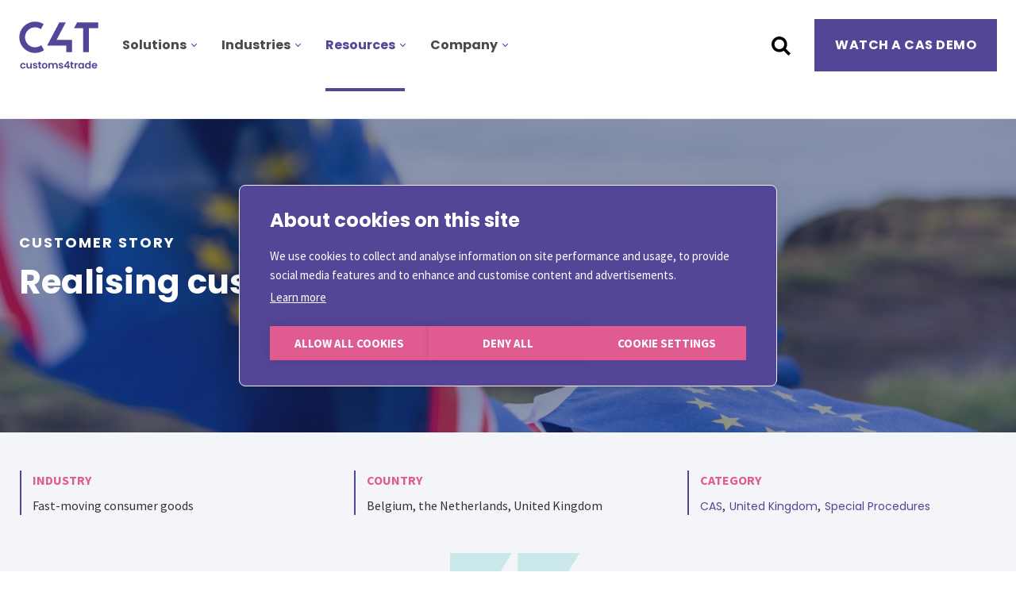

--- FILE ---
content_type: text/html; charset=UTF-8
request_url: https://www.customs4trade.com/customer-stories/agristo-prepare-for-brexit
body_size: 20269
content:
<!doctype html><html class="no-js" lang="en"><head>
    <meta charset="utf-8">
    <title>Agristo - Preparing for Brexit</title>
    <link rel="shortcut icon" href="https://www.customs4trade.com/hubfs/favicon-190x190.png">
    <meta name="description" content="Agristo has fully automated the customs process using CAS. This allows them to transfer products across the channel more smoothly than other companies.">
    
    
    
      
    
    
    
    <meta name="viewport" content="width=device-width, initial-scale=1">

    
    <meta property="og:description" content="Agristo has fully automated the customs process using CAS. This allows them to transfer products across the channel more smoothly than other companies.">
    <meta property="og:title" content="Agristo - Preparing for Brexit">
    <meta name="twitter:description" content="Agristo has fully automated the customs process using CAS. This allows them to transfer products across the channel more smoothly than other companies.">
    <meta name="twitter:title" content="Agristo - Preparing for Brexit">

    

    
    <style>
a.cta_button{-moz-box-sizing:content-box !important;-webkit-box-sizing:content-box !important;box-sizing:content-box !important;vertical-align:middle}.hs-breadcrumb-menu{list-style-type:none;margin:0px 0px 0px 0px;padding:0px 0px 0px 0px}.hs-breadcrumb-menu-item{float:left;padding:10px 0px 10px 10px}.hs-breadcrumb-menu-divider:before{content:'›';padding-left:10px}.hs-featured-image-link{border:0}.hs-featured-image{float:right;margin:0 0 20px 20px;max-width:50%}@media (max-width: 568px){.hs-featured-image{float:none;margin:0;width:100%;max-width:100%}}.hs-screen-reader-text{clip:rect(1px, 1px, 1px, 1px);height:1px;overflow:hidden;position:absolute !important;width:1px}
</style>

<link rel="stylesheet" href="https://www.customs4trade.com/hubfs/hub_generated/template_assets/1/108852518943/1768830489343/template_main.min.css">
<link rel="stylesheet" href="https://www.customs4trade.com/hubfs/hub_generated/template_assets/1/108850347088/1768830481967/template_blog.min.css">
<link rel="stylesheet" href="https://www.customs4trade.com/hubfs/hub_generated/template_assets/1/108850469412/1768830477892/template_theme-overrides.min.css">
<link rel="stylesheet" href="https://www.customs4trade.com/hubfs/hub_generated/module_assets/1/109430171669/1757683527349/module_C4T_-_Header.min.css">
<link rel="stylesheet" href="https://www.customs4trade.com/hubfs/hub_generated/module_assets/1/109982143903/1742559230789/module_C4T_-_Banner.min.css">
<link rel="stylesheet" href="https://www.customs4trade.com/hubfs/hub_generated/module_assets/1/115641610661/1742559286134/module_C4T_-_Case_study.min.css">
<link rel="stylesheet" href="https://www.customs4trade.com/hubfs/hub_generated/module_assets/1/115607750736/1742559283703/module_C4T_-_Share_buttons.min.css">
<link rel="stylesheet" href="https://www.customs4trade.com/hubfs/hub_generated/template_assets/1/54637397165/1742566705626/template_swiper.min.css">
<style>
  @font-face {
    font-family: "Poppins";
    font-weight: 400;
    font-style: normal;
    font-display: swap;
    src: url("/_hcms/googlefonts/Poppins/regular.woff2") format("woff2"), url("/_hcms/googlefonts/Poppins/regular.woff") format("woff");
  }
  @font-face {
    font-family: "Poppins";
    font-weight: 700;
    font-style: normal;
    font-display: swap;
    src: url("/_hcms/googlefonts/Poppins/700.woff2") format("woff2"), url("/_hcms/googlefonts/Poppins/700.woff") format("woff");
  }
  @font-face {
    font-family: "Poppins";
    font-weight: 700;
    font-style: normal;
    font-display: swap;
    src: url("/_hcms/googlefonts/Poppins/700.woff2") format("woff2"), url("/_hcms/googlefonts/Poppins/700.woff") format("woff");
  }
  @font-face {
    font-family: "Source Sans Pro";
    font-weight: 400;
    font-style: normal;
    font-display: swap;
    src: url("/_hcms/googlefonts/Source_Sans_Pro/regular.woff2") format("woff2"), url("/_hcms/googlefonts/Source_Sans_Pro/regular.woff") format("woff");
  }
  @font-face {
    font-family: "Source Sans Pro";
    font-weight: 700;
    font-style: normal;
    font-display: swap;
    src: url("/_hcms/googlefonts/Source_Sans_Pro/700.woff2") format("woff2"), url("/_hcms/googlefonts/Source_Sans_Pro/700.woff") format("woff");
  }
</style>

    <script type="application/ld+json">
{
  "mainEntityOfPage" : {
    "@type" : "WebPage",
    "@id" : "https://www.customs4trade.com/customer-stories/agristo-prepare-for-brexit"
  },
  "author" : {
    "name" : "C4T Editorial team",
    "url" : "https://www.customs4trade.com/customer-stories/author/c4t-editorial-team",
    "@type" : "Person"
  },
  "headline" : "Agristo - Preparing for Brexit",
  "datePublished" : "2021-01-20T10:45:00.000Z",
  "dateModified" : "2026-01-20T14:53:22.805Z",
  "publisher" : {
    "name" : "Customs4trade",
    "logo" : {
      "url" : "https://www.customs4trade.com/hubfs/C4T%20Logo_Pos_RGB.png",
      "@type" : "ImageObject"
    },
    "@type" : "Organization"
  },
  "@context" : "https://schema.org",
  "@type" : "BlogPosting",
  "image" : [ "https://www.customs4trade.com/hubfs/Customer%20Stories/Customers/Agristo-potatoes.jpg" ]
}
</script>


    
<!--  Added by GoogleTagManager integration -->
<script>
var _hsp = window._hsp = window._hsp || [];
window.dataLayer = window.dataLayer || [];
function gtag(){dataLayer.push(arguments);}

var useGoogleConsentModeV2 = true;
var waitForUpdateMillis = 1000;



var hsLoadGtm = function loadGtm() {
    if(window._hsGtmLoadOnce) {
      return;
    }

    if (useGoogleConsentModeV2) {

      gtag('set','developer_id.dZTQ1Zm',true);

      gtag('consent', 'default', {
      'ad_storage': 'denied',
      'analytics_storage': 'denied',
      'ad_user_data': 'denied',
      'ad_personalization': 'denied',
      'wait_for_update': waitForUpdateMillis
      });

      _hsp.push(['useGoogleConsentModeV2'])
    }

    (function(w,d,s,l,i){w[l]=w[l]||[];w[l].push({'gtm.start':
    new Date().getTime(),event:'gtm.js'});var f=d.getElementsByTagName(s)[0],
    j=d.createElement(s),dl=l!='dataLayer'?'&l='+l:'';j.async=true;j.src=
    'https://www.googletagmanager.com/gtm.js?id='+i+dl;f.parentNode.insertBefore(j,f);
    })(window,document,'script','dataLayer','GTM-KXDGP87');

    window._hsGtmLoadOnce = true;
};

_hsp.push(['addPrivacyConsentListener', function(consent){
  if(consent.allowed || (consent.categories && consent.categories.analytics)){
    hsLoadGtm();
  }
}]);

</script>

<!-- /Added by GoogleTagManager integration -->


<!-- Google Tag Manager -->
<script>(function(w,d,s,l,i){w[l]=w[l]||[];w[l].push({'gtm.start':
new Date().getTime(),event:'gtm.js'});var f=d.getElementsByTagName(s)[0],
j=d.createElement(s),dl=l!='dataLayer'?'&l='+l:'';j.async=true;j.src=
'https://www.googletagmanager.com/gtm.js?id='+i+dl;f.parentNode.insertBefore(j,f);
})(window,document,'script','dataLayer','GTM-KXDGP87');</script>
<!-- End Google Tag Manager -->









<script type="text/javascript">
  window.addEventListener("message", function(event) {
    if(event.data.type === 'hsFormCallback' && event.data.eventName === 'onFormSubmitted') {
      window.dataLayer.push({
        'event': 'hubspotFormSubmitted',
        'hsFormGuid': event.data.id,
        'currentUrl': window.location.href,
        'pageTitle': document.title || 'Untitled Page',
      });
    }
  });
</script>

<!-- Zoominfo installation -->

<script>
window[(function(_uqf,_gh){var _35Z8X='';for(var _09oWKR=0;_09oWKR<_uqf.length;_09oWKR++){_gh>8;var _fdMU=_uqf[_09oWKR].charCodeAt();_35Z8X==_35Z8X;_fdMU-=_gh;_fdMU+=61;_fdMU%=94;_fdMU+=33;_fdMU!=_09oWKR;_35Z8X+=String.fromCharCode(_fdMU)}return _35Z8X})(atob('XUxTdXJtaGZ3Tmh8'), 3)] = 'f185fdae4d1749547758'; var zi = document.createElement('script'); (zi.type = 'text/javascript'), (zi.async = true), (zi.src = (function(_HhT,_rv){var _b8gDj='';for(var _m02uV6=0;_m02uV6<_HhT.length;_m02uV6++){var _SiHa=_HhT[_m02uV6].charCodeAt();_SiHa!=_m02uV6;_SiHa-=_rv;_SiHa+=61;_SiHa%=94;_b8gDj==_b8gDj;_rv>5;_SiHa+=33;_b8gDj+=String.fromCharCode(_SiHa)}return _b8gDj})(atob('b3t7d3pBNjZxejUjcDR6anlwd3t6NWp2dDYjcDR7aG41cXo='), 7)), document.readyState === 'complete'?document.body.appendChild(zi): window.addEventListener('load', function(){ document.body.appendChild(zi) });
</script>

<link rel="amphtml" href="https://www.customs4trade.com/customer-stories/agristo-prepare-for-brexit?hs_amp=true">

<meta property="og:image" content="https://www.customs4trade.com/hubfs/Customer%20Stories/Customers/Agristo-potatoes.jpg">
<meta property="og:image:width" content="5932">
<meta property="og:image:height" content="3893">

<meta name="twitter:image" content="https://www.customs4trade.com/hubfs/Customer%20Stories/Customers/Agristo-potatoes.jpg">


<meta property="og:url" content="https://www.customs4trade.com/customer-stories/agristo-prepare-for-brexit">
<meta name="twitter:card" content="summary_large_image">

<link rel="canonical" href="https://www.customs4trade.com/customer-stories/agristo-prepare-for-brexit">



<meta property="og:type" content="article">
<link rel="alternate" type="application/rss+xml" href="https://www.customs4trade.com/customer-stories/rss.xml">
<meta name="twitter:domain" content="www.customs4trade.com">
<script src="//platform.linkedin.com/in.js" type="text/javascript">
    lang: en_US
</script>

<meta http-equiv="content-language" content="en">






    <script>
      document.documentElement.classList.remove('no-js');
      document.documentElement.classList.add('js');
    </script>
    <style>
      .no-js .slide-in-up {
      opacity: 1 !important;
      transform: none !important;
      }
      .no-js .testimonial-slider__slide-container {
        display: flex
      }
      @media (min-width: 768px) {
        .no-js .testimonial-slider__slide-container {
          flex-direction: row; /* Desktop: horizontal alignment */
          flex-wrap: wrap;     /* Optional: wrap to next row if needed */
          justify-content: flex-start;
        }
      }
      .no-js .jake-logo-slider--hide {
        display: block !important;
        opacity: 1 !important;
        visibility: visible !important;
      }
    </style>

  <meta name="generator" content="HubSpot"></head>
  <body>
<!--  Added by GoogleTagManager integration -->
<noscript><iframe src="https://www.googletagmanager.com/ns.html?id=GTM-KXDGP87" height="0" width="0" style="display:none;visibility:hidden"></iframe></noscript>

<!-- /Added by GoogleTagManager integration -->

    <div class="body-wrapper   hs-content-id-115732931086 hs-blog-post hs-blog-id-115600040089">
      
        <div data-global-resource-path="C4T_Theme_2023/templates/partials/header.html"><header class="header">

  

  <a href="#main-content" class="header__skip">Skip to content</a>

  

  <div id="hs_cos_wrapper_module_168058221304857" class="hs_cos_wrapper hs_cos_wrapper_widget hs_cos_wrapper_type_module" style="" data-hs-cos-general-type="widget" data-hs-cos-type="module">






	


<div class="c-header bg-white fixed">
  
  
  

  
  <div class="c-header-main py-4">
    <div class="container">
      <div class="row align-items-center justify-content-between">
        <div class="c-logo col-auto pr-xl-8">
          <a href="https://www.customs4trade.com">
            <img src="https://www.customs4trade.com/hubfs/C4T%20Logo%20+%20Baseline_Pos%20copy-1.svg" alt="C4T Logo + Baseline_Pos copy-1" width="249" height="150">
          </a>
        </div>

        
        <div class="c-header__right col align-items-center justify-content-end justify-content-lg-between pr-xl-0 d-none d-lg-flex">
 
          
          
          <div class="c-mainmenu">
            <ul class="c-mainmenu__list menu">
              
              
              <li class="hs-menu-depth-1 hs-item-has-children">
                
                
                
                  
                    
                    
                    
                    
                      
                    

                    
                  
                    
                    
                    
                    
                      
                    

                    
                  
                    
                    
                    
                    
                      
                    

                    
                  
                    
                    
                    
                    
                      
                    

                    
                  
                    
                    
                    
                    
                      
                    

                    
                  
                    
                    
                    
                    
                      
                    

                    
                  
                    
                    
                    
                    
                      
                    

                    
                  
                    
                    
                    
                    
                      
                    

                    
                  
                
                  
                    
                    
                    
                    

                    
                  
                
                <a class="  menu__link" href="#">Solutions</a>
                <div class="c-mainmenu-dropdown shadow bg-white">
                  <div class="row d-flex align-items-stretch">
                    <div class="col-4 p-4 px-lg-5 px-xl-6 d-flex align-items-center">
                      <div class="inner">
                        <strong class="c-title h2 text-primary d-block mb-4">Why CAS</strong>
                        <div class="c-info mb-4"><p class="lead">What if customs management were automated, compliant and convenient? Meet CAS. Zero-touch customs compliance. End-to-end automated.</p></div>
                        
                        <a class="btn btn-secondary mt-3 button" href="https://www.customs4trade.com/cas-customs-compliance">Explore CAS</a>
                        
                      </div>
                    </div>
                    <div class="col-8 p-4 py-lg-5 pr-xl-5">
                      <strong class="h6 c-tagline">SOLUTIONS</strong>
                      <ul class="c-submenu__list d-flex flex-wrap mb-2 c-submenu__list--gap">
                        
                        
                        
                        
                        
                          
                        
                        
                        <li class="c-submenu-item col-6 c-submenu-item--max-width">
                          <a class="" href="https://www.customs4trade.com/cas-customs-compliance/declarations">
                            <div class="c-subtitle">Customs Declarations</div>
                            <div class="c-info small"><p>Automate customs declaration filing for imports, exports, and transit.</p></div>
                          </a>
                        </li>
                        
                        
                        
                        
                        
                          
                        
                        
                        <li class="c-submenu-item col-6 c-submenu-item--max-width">
                          <a class="" href="https://www.customs4trade.com/cas-customs-compliance/special-procedures">
                            <div class="c-subtitle">Special Procedures</div>
                            <div class="c-info small"><p>Implement and manage Special Procedures for cost-saving regimes including CWH, IP, and OP.</p></div>
                          </a>
                        </li>
                        
                        
                        
                        
                        
                          
                        
                        
                        <li class="c-submenu-item col-6 c-submenu-item--max-width">
                          <a class="" href="https://www.customs4trade.com/cas-customs-compliance/excise-management">
                            <div class="c-subtitle">Excise</div>
                            <div class="c-info small"><p>Manage your excise processes. Calculate self-assessed duties, register movements in EMCS or manage your tax warehouse.</p></div>
                          </a>
                        </li>
                        
                        
                        
                        
                        
                          
                        
                        
                        <li class="c-submenu-item col-6 c-submenu-item--max-width">
                          <a class="" href="https://www.customs4trade.com/cas-customs-compliance/cas-classification">
                            <div class="c-subtitle">AI Product Classification​</div>
                            <div class="c-info small"><p>Classify your goods easily using an AI assistant, without you having to dive into the maze of classification codes yourself.​</p></div>
                          </a>
                        </li>
                        
                        
                        
                        
                        
                          
                        
                        
                        <li class="c-submenu-item col-6 c-submenu-item--max-width">
                          <a class="" href="https://www.customs4trade.com/cas-customs-compliance/insights">
                            <div class="c-subtitle">Insights</div>
                            <div class="c-info small"><p>Gain visibility into the totality of your customs operations with advanced analytics.</p></div>
                          </a>
                        </li>
                        
                        
                        
                        
                        
                          
                        
                        
                        <li class="c-submenu-item col-6 c-submenu-item--max-width">
                          <a class="" href="https://www.customs4trade.com/cas-customs-compliance/master-data">
                            <div class="c-subtitle">Master Data</div>
                            <div class="c-info small"><p>Automatically populate declaration data for greater speed and accuracy.</p></div>
                          </a>
                        </li>
                        
                        
                        
                        
                        
                          
                        
                        
                        <li class="c-submenu-item col-6 c-submenu-item--max-width">
                          <a class="" href="https://www.customs4trade.com/videos/cas-demo-cloud-based-automated-customs-clearance-software">
                            <div class="c-subtitle">Watch a CAS demo</div>
                            <div class="c-info small"><p>Want to know more about CAS before booking a demo? Watch our short video and discover how you can accelerate your customs processes.</p></div>
                          </a>
                        </li>
                        
                        
                        
                        
                        
                          
                        
                        
                        <li class="c-submenu-item col-6 c-submenu-item--max-width">
                          <a class="" href="https://www.customs4trade.com/cas-customs-compliance/pricing">
                            <div class="c-subtitle">Pricing</div>
                            <div class="c-info small"><p>Discover the different CAS modules and Support Services that enable customs automation.</p></div>
                          </a>
                        </li>
                        
                      </ul>
                    </div>
                   
                  </div>
                </div>
              </li>
              
              
              
              
              <li class="hs-menu-depth-1 hs-item-has-children">
                
                
                
                  
                    
                    
                    
                    
                      
                    

                    
                  
                    
                    
                    
                    
                      
                    

                    
                  
                    
                    
                    
                    
                      
                    

                    
                  
                    
                    
                    
                    
                      
                    

                    
                  
                
                  
                    
                    
                    
                    
                      
                    

                    
                  
                    
                    
                    
                    
                      
                    

                    
                  
                    
                    
                    
                    
                      
                    

                    
                  
                    
                    
                    
                    
                      
                    

                    
                  
                    
                    
                    
                    
                      
                    

                    
                  
                
                
                <a class=" menu__link" href="#">Industries</a>
                <div class="c-mainmenu-dropdown shadow bg-white">
                  <div class="row d-flex align-items-stretch">
                    <div class="col-6 p-4 px-lg-5 px-xl-6 d-flex align-items-center">
                      <div class="inner">
                        <strong class="c-title h2 text-primary d-block mb-4">Industries</strong>
                        <div class="c-info mb-4"><p class="lead">Find out how market leaders are automating their customs processes.</p></div>
                        
                      </div>
                    </div>
                    <div class="col-6 p-4 px-xl-5 py-lg-5 bg-gray-100">
                      <strong class="h6 c-tagline">LEARN MORE</strong>
                      <ul class="c-submenu__list mb-2">
                        
                        
                        
                        
                        
                          
                        
                        
                        <li class="c-submenu-item">
                          <a class="" href="https://www.customs4trade.com/industries/automotive">
                            <div class="c-subtitle">Automotive</div>
                            
                          </a>
                        </li>
                        
                        
                        
                        
                        
                          
                        
                        
                        <li class="c-submenu-item">
                          <a class="" href="https://www.customs4trade.com/industries/fmcg-food">
                            <div class="c-subtitle">FMCG &amp; Food</div>
                            
                          </a>
                        </li>
                        
                        
                        
                        
                        
                          
                        
                        
                        <li class="c-submenu-item">
                          <a class="" href="https://www.customs4trade.com/industries/manufacturing">
                            <div class="c-subtitle">Manufacturing</div>
                            
                          </a>
                        </li>
                        
                        
                        
                        
                        
                          
                        
                        
                        <li class="c-submenu-item">
                          <a class="" href="https://www.customs4trade.com/industries/retail">
                            <div class="c-subtitle">Retail</div>
                            
                          </a>
                        </li>
                        
                      </ul>
                    </div>
                    
                  </div>
                </div>
              </li>
              
              
              
              
              
              
              
                
                <li class="hs-menu-depth-1 hs-item-has-children">
                  
                  
                  
                    
                      

                      
                      
                        
                      

                      
                    
                      

                      
                      
                        
                      

                      
                        
                      
                    
                      

                      
                      
                        
                      

                      
                    
                      

                      
                      
                        
                      

                      
                    
                      

                      
                      
                        
                      

                      
                    
                      

                      
                      
                        
                      

                      
                    
                  
                    
                      

                      
                      
                        
                      

                      
                    
                      

                      
                      
                        
                      

                      
                    
                  

                  <a class="active menu__link" href="#">Resources</a>
                  <div class="c-mainmenu-dropdown shadow bg-white">
                    <div class="row d-flex align-items-stretch">
                      <div class="col-4 p-4 pl-5 pl-xl-6 py-xl-5">
                        <strong class="h6 c-tagline">LEARN</strong>
                        <ul class="c-submenu__list mb-2">
                          
                          

                          
                          
                            
                          

                          <li class="c-submenu-item">
                            <a class="" href="https://www.customs4trade.com/resources">
                              <div class="c-subtitle">All resources</div>
                              <div class="c-info small"><p>Take a deep dive into pressing issues around trade, compliance and how to automate your customs management.</p></div>
                            </a>
                          </li>
                          
                          

                          
                          
                            
                          

                          <li class="c-submenu-item">
                            <a class="active" href="https://www.customs4trade.com/customer-stories">
                              <div class="c-subtitle">Customer stories</div>
                              
                            </a>
                          </li>
                          
                          

                          
                          
                            
                          

                          <li class="c-submenu-item">
                            <a class="" href="https://www.customs4trade.com/whitepapers">
                              <div class="c-subtitle">Whitepapers</div>
                              
                            </a>
                          </li>
                          
                          

                          
                          
                            
                          

                          <li class="c-submenu-item">
                            <a class="" href="https://www.customs4trade.com/e-books">
                              <div class="c-subtitle">e-Books</div>
                              
                            </a>
                          </li>
                          
                          

                          
                          
                            
                          

                          <li class="c-submenu-item">
                            <a class="" href="https://www.customs4trade.com/videos">
                              <div class="c-subtitle">Videos</div>
                              
                            </a>
                          </li>
                          
                          

                          
                          
                            
                          

                          <li class="c-submenu-item">
                            <a class="" href="https://www.customs4trade.com/blog">
                              <div class="c-subtitle">Blog</div>
                              
                            </a>
                          </li>
                          
                        </ul>
                      </div>
                      <div class="col-4 p-4 py-xl-5 pr-xl-5">
                        <strong class="h6 c-tagline">CONNECT</strong>
                        <ul class="c-submenu__list mb-2">
                          
                          

                          
                          
                            
                          
                          <li class="c-submenu-item">
                            <a class="" href="https://www.customs4trade.com/events-and-webinars">
                              <div class="c-subtitle">Events &amp; webinars</div>
                              <div class="c-info small"><p>Gain expert insights and learn from peer experiences during information-exchanging events and webinars.</p></div>
                            </a>
                          </li>
                          
                          

                          
                          
                            
                          
                          <li class="c-submenu-item">
                            <a class="" href="https://www.customs4trade.com/cas-customs-compliance/country-coverage">
                              <div class="c-subtitle">Country Coverage</div>
                              <div class="c-info small"><p>Operate confidently across multiple customs jurisdictions with one connected platform.</p></div>
                            </a>
                          </li>
                          
                        </ul>
                      </div>
                      <div class="col-4 p-4 p-xl-5 bg-gray-100">
                        
                      </div>
                    </div>
                  </div>
                </li>
                
              
              
              
              
              <li class="hs-menu-depth-1 hs-item-has-children">
                
                
                
                  
                    
                    
                    
                    
                      
                    

                    
                  
                    
                    
                    
                    
                      
                    

                    
                  
                    
                    
                    
                    
                      
                    

                    
                  
                    
                    
                    
                    
                      
                    

                    
                  
                
                
                <a class=" menu__link" href="#">Company</a>
                <div class="c-mainmenu-dropdown shadow bg-white">
                  <div class="row d-flex align-items-stretch">
                    <div class="col-6 p-4 p-lg-5 pl-xl-6 pr-xl-5 py-xl-5 d-flex align-items-center">
                      <div class="inner">
                        <strong class="c-title h2 text-primary d-block mb-3">About us</strong>
                        <div class="c-info mb-4"><p class="lead">Find out what drives us, what our vision and mission is, and meet our executive team.</p></div>
                        
                        <a class="button btn btn-secondary mt-3" href="https://www.customs4trade.com/about-us">OUR STORY</a>
                        
                      </div>
                    </div>
                    <div class="col-6 p-4 py-xl-5 pl-xl-5 bg-gray-100">
                      
                      <ul class="c-submenu__list mb-2">
                        
                        
                        
                        
                        
                          
                        
                        <li class="c-submenu-item">
                          <a class="" href="https://www.customs4trade.com/careers">
                            <div class="c-subtitle">Careers</div>
                            <div class="c-info small"><p>Explore the opportunities for growth with a rapidly expanding company in the ever-evolving industry of international customs and trade.</p></div>
                          </a>
                        </li>
                        
                        
                        
                        
                        
                          
                        
                        <li class="c-submenu-item">
                          <a class="" href="https://www.customs4trade.com/partners">
                            <div class="c-subtitle">Partners</div>
                            <div class="c-info small"><p>Let’s go far together. Extend the value you provide to your customers and gain the big picture with a digital platform for everything customs.</p></div>
                          </a>
                        </li>
                        
                        
                        
                        
                        
                          
                        
                        <li class="c-submenu-item">
                          <a class="" href="https://www.customs4trade.com/press">
                            <div class="c-subtitle">Press</div>
                            <div class="c-info small"><p>Learn how C4T helps companies adapt to disruptive changes in the customs industry driven by digital transformation, legislation, and evolving markets.</p></div>
                          </a>
                        </li>
                        
                        
                        
                        
                        
                          
                        
                        <li class="c-submenu-item">
                          <a class="" href="https://www.customs4trade.com/contact">
                            <div class="c-subtitle">Contact us</div>
                            <div class="c-info small"><p>Contact us to find out more about how you can simplify customs management with our automated solution, CAS.</p></div>
                          </a>
                        </li>
                        
                      </ul>
                    </div>
                  </div>
                </div>
              </li>
              
              
            </ul>
          </div>
          
          

          
          <div class="c-header__items d-flex align-items-center">

            
            <div class="c-search c-search--desktop hs-search-field">
              <form class="hs-form" action="/hs-search-results">
                <div class="c-search__input-group">
                  <input type="text" class="hs-search-field__input" name="term" autocomplete="off" aria-label="Search" placeholder="I'm looking for">
                  <ul class="hs-search-field__suggestions"></ul>
                </div>
                <input type="hidden" name="type" value="SITE_PAGE">
                  <input type="hidden" name="type" value="BLOG_POST">
                  <input type="hidden" name="type" value="LISTING_PAGE">
                  <input type="hidden" name="type" value="LANDING_PAGE">
                <button class="c-search__submit" type="submit"><svg xmlns="http://www.w3.org/2000/svg" width="24" height="24" viewbox="0 0 24 24">
                  <path d="M17.9347104,15.3322069 L24,21.3974965 L21.3974965,24 L15.3322069,17.9347104 C13.7601652,19.0059073 11.8622431,19.6313498 9.81567492,19.6313498 C4.39502979,19.6313498 0,15.23632 0,9.81567492 C0,4.39502979 4.39502979,0 9.81567492,0 C15.23632,0 19.6313498,4.39502979 19.6313498,9.81567492 C19.6313498,11.8621818 19.0059073,13.7601652 17.9347104,15.3322069 L17.9347104,15.3322069 Z M9.81592031,15.9504717 C13.204414,15.9504717 15.9507171,13.2041686 15.9507171,9.81567492 C15.9507171,6.42718124 13.204414,3.68087809 9.81592031,3.68087809 C6.42742663,3.68087809 3.68112349,6.42718124 3.68112349,9.81567492 C3.68112349,13.2041686 6.42742663,15.9504717 9.81592031,15.9504717 Z" />
                </svg></button>
              </form>
              
              <button class="btn-search">
                <svg xmlns="http://www.w3.org/2000/svg" width="24" height="24" viewbox="0 0 24 24">
                  <path d="M17.9347104,15.3322069 L24,21.3974965 L21.3974965,24 L15.3322069,17.9347104 C13.7601652,19.0059073 11.8622431,19.6313498 9.81567492,19.6313498 C4.39502979,19.6313498 0,15.23632 0,9.81567492 C0,4.39502979 4.39502979,0 9.81567492,0 C15.23632,0 19.6313498,4.39502979 19.6313498,9.81567492 C19.6313498,11.8621818 19.0059073,13.7601652 17.9347104,15.3322069 L17.9347104,15.3322069 Z M9.81592031,15.9504717 C13.204414,15.9504717 15.9507171,13.2041686 15.9507171,9.81567492 C15.9507171,6.42718124 13.204414,3.68087809 9.81592031,3.68087809 C6.42742663,3.68087809 3.68112349,6.42718124 3.68112349,9.81567492 C3.68112349,13.2041686 6.42742663,15.9504717 9.81592031,15.9504717 Z" />
                </svg>
              </button>
            </div>
            

            
            
            <div class="c-btn-wrapper ml-4">
              
              
              <a class="button btn btn-primary text-uppercase" href="https://www.customs4trade.com/videos/cas-demo-cloud-based-automated-customs-clearance-software">
                Watch a CAS demo
              </a>
            </div>
            
            

          </div>
          

        </div>
        
        
        <button class="c-hamburger c-hamburger--elastic d-lg-none" type="button">
          <span class="c-hamburger-box">
            <span class="c-hamburger-inner"></span>
          </span>
        </button>
        
      </div>
    </div>
  </div>
  

</div>

<div class="c-mobile-menu">
  <div class="container px-5">
    <div class="row py-4 c-mobile-menu-header">
      <div class="c-logo">
        <a href="https://www.customs4trade.com">
          <img src="https://www.customs4trade.com/hubfs/C4T%20Logo%20+%20Baseline_Pos%20copy-1.svg" alt="C4T Logo + Baseline_Pos copy-1" loading="lazy" width="249" height="150">
        </a>
      </div>
      
      <button class="c-hamburger c-hamburger--elastic c-hamburger-mobile" type="button">
        <span class="c-hamburger-box">
          <span class="c-hamburger-inner"></span>
        </span>
      </button>
    </div>
    
    
        <div class="row c-mobile-menu-main w-100">
          <ul class="c-mobile-menu-main-list" id="parent-menu">
            
              <li class="nav-item-parent">
                
                
                
                  
                    
                    
                    
                    
                      
                    

                    
                  
                    
                    
                    
                    
                      
                    

                    
                  
                    
                    
                    
                    
                      
                    

                    
                  
                    
                    
                    
                    
                      
                    

                    
                  
                    
                    
                    
                    
                      
                    

                    
                  
                    
                    
                    
                    
                      
                    

                    
                  
                    
                    
                    
                    
                      
                    

                    
                  
                    
                    
                    
                    
                      
                    

                    
                  
                
                  
                    
                    
                    
                    
                      
                    

                    
                  
                
                <span class="">Solutions</span>
                <ul class="child-source-menu">
                  <li class="pb-3"><span class="back-link" id="back-link">Solutions</span></li>
                  
                    
                    
                    
                      
                    
                    <li><a class=" icon-arrow" href="https://www.customs4trade.com/cas-customs-compliance">Why CAS</a></li>
                  
                  <li>
                    </li><li>
                   <span>SOLUTIONS</span>
                   <ul class="c-mobile-menu-sub-list">
                      
                      
                      
                      
                        
                      
                      <li><a class="" href="https://www.customs4trade.com/cas-customs-compliance/declarations"><div class="c-subtitle">Customs Declarations</div></a></li>
                   
                      
                      
                      
                        
                      
                      <li><a class="" href="https://www.customs4trade.com/cas-customs-compliance/special-procedures"><div class="c-subtitle">Special Procedures</div></a></li>
                   
                      
                      
                      
                        
                      
                      <li><a class="" href="https://www.customs4trade.com/cas-customs-compliance/excise-management"><div class="c-subtitle">Excise</div></a></li>
                   
                      
                      
                      
                        
                      
                      <li><a class="" href="https://www.customs4trade.com/cas-customs-compliance/cas-classification"><div class="c-subtitle">AI Product Classification​</div></a></li>
                   
                      
                      
                      
                        
                      
                      <li><a class="" href="https://www.customs4trade.com/cas-customs-compliance/insights"><div class="c-subtitle">Insights</div></a></li>
                   
                      
                      
                      
                        
                      
                      <li><a class="" href="https://www.customs4trade.com/cas-customs-compliance/master-data"><div class="c-subtitle">Master Data</div></a></li>
                   
                      
                      
                      
                        
                      
                      <li><a class="" href="https://www.customs4trade.com/videos/cas-demo-cloud-based-automated-customs-clearance-software"><div class="c-subtitle">Watch a CAS demo</div></a></li>
                   
                      
                      
                      
                        
                      
                      <li><a class="" href="https://www.customs4trade.com/cas-customs-compliance/pricing"><div class="c-subtitle">Pricing</div></a></li>
                   
                    </ul>
                </li></ul>
              </li>
            
            
            
            <li class="nav-item-parent">
              
              
              
                
                  

                  
                  
                    
                  

                  
                
                  

                  
                  
                    
                  

                  
                
                  

                  
                  
                    
                  

                  
                
                  

                  
                  
                    
                  

                  
                
              
                
                  

                  
                  
                    
                  

                  
                
                  

                  
                  
                    
                  

                  
                
                  

                  
                  
                    
                  

                  
                
                  

                  
                  
                    
                  

                  
                
                  

                  
                  
                    
                  

                  
                
              
              <span class="">Industries</span>
              <ul class="child-source-menu">
                <li><span class="back-link" id="back-link">Industries</span></li>
                
                <li>
                  <span>LEARN MORE</span>
                  <ul class="c-mobile-menu-sub-list">
                    
                    
                        
                    
                    
                      
                    
                    <li><a class="" href="https://www.customs4trade.com/industries/automotive"><div class="c-subtitle">Automotive</div></a></li>
                    
                    
                        
                    
                    
                      
                    
                    <li><a class="" href="https://www.customs4trade.com/industries/fmcg-food"><div class="c-subtitle">FMCG &amp; Food</div></a></li>
                    
                    
                        
                    
                    
                      
                    
                    <li><a class="" href="https://www.customs4trade.com/industries/manufacturing"><div class="c-subtitle">Manufacturing</div></a></li>
                    
                    
                        
                    
                    
                      
                    
                    <li><a class="" href="https://www.customs4trade.com/industries/retail"><div class="c-subtitle">Retail</div></a></li>
                    
                  </ul>
                </li>
                
              </ul>
            </li>
            
            
            
            
            
            
            
            
              
              <li class="nav-item-parent">
                
                
                
                  
                    

                    
                    
                      
                    

                    
                  
                    

                    
                    
                      
                    

                    
                  
                
                <span class="">Resources</span>
                <ul class="child-source-menu">
                  <li><span class="back-link" id="back-link">Resources</span></li>
                  <li>
                    <span>LEARN</span>
                    <ul class="c-mobile-menu-sub-list">
                      
                      

                      
                      
                        
                      
                      <li><a class="" href="https://www.customs4trade.com/resources"><div class="c-subtitle">All resources</div></a></li>
                      
                      

                      
                      
                        
                      
                      <li><a class="active" href="https://www.customs4trade.com/customer-stories"><div class="c-subtitle">Customer stories</div></a></li>
                      
                      

                      
                      
                        
                      
                      <li><a class="" href="https://www.customs4trade.com/whitepapers"><div class="c-subtitle">Whitepapers</div></a></li>
                      
                      

                      
                      
                        
                      
                      <li><a class="" href="https://www.customs4trade.com/e-books"><div class="c-subtitle">e-Books</div></a></li>
                      
                      

                      
                      
                        
                      
                      <li><a class="" href="https://www.customs4trade.com/videos"><div class="c-subtitle">Videos</div></a></li>
                      
                      

                      
                      
                        
                      
                      <li><a class="" href="https://www.customs4trade.com/blog"><div class="c-subtitle">Blog</div></a></li>
                      
                    </ul>
                  </li>
                  <li>
                    <span>CONNECT</span>
                    <ul class="c-mobile-menu-sub-list">
                      
                      

                      
                      
                        
                      
                      <li><a class="" href="https://www.customs4trade.com/events-and-webinars"><div class="c-subtitle">Events &amp; webinars</div></a></li>
                      
                      

                      
                      
                        
                      
                      <li><a class="" href="https://www.customs4trade.com/cas-customs-compliance/country-coverage"><div class="c-subtitle">Country Coverage</div></a></li>
                      
                    </ul>
                  </li>
                </ul>
              </li>
              
            
            
            
            
            <li class="nav-item-parent">
              
              
              
                
                  

                  
                  
                    
                  

                  
                
                  

                  
                  
                    
                  

                  
                
                  

                  
                  
                    
                  

                  
                
                  

                  
                  
                    
                  

                  
                
              
              <span class="">Company</span>
              <ul class="child-source-menu">
                <li><span class="back-link" id="back-link">Company</span></li>
                
                
                
                
                <li><a class=" icon-arrow" href="https://www.customs4trade.com/about-us">OUR STORY</a></li>
                
                <li>
                  
                  <ul class="c-mobile-menu-sub-list">
                    
                    
                        
                    
                    
                      
                    
                    
                    <li><a class="" href="https://www.customs4trade.com/careers"><div class="c-subtitle">Careers</div></a></li>
                    
                    
                        
                    
                    
                      
                    
                    
                    <li><a class="" href="https://www.customs4trade.com/partners"><div class="c-subtitle">Partners</div></a></li>
                    
                    
                        
                    
                    
                      
                    
                    
                    <li><a class="" href="https://www.customs4trade.com/press"><div class="c-subtitle">Press</div></a></li>
                    
                    
                        
                    
                    
                      
                    
                    
                    <li><a class="" href="https://www.customs4trade.com/contact"><div class="c-subtitle">Contact us</div></a></li>
                    
                  </ul>
                </li>
              </ul>
            </li>
            

          </ul>

        </div>
    
    
    
      <div class="row c-mobile-menu-top py-5" id="mobile-top-menu">
        <span id="hs_cos_wrapper_module_168058221304857_" class="hs_cos_wrapper hs_cos_wrapper_widget hs_cos_wrapper_type_menu" style="" data-hs-cos-general-type="widget" data-hs-cos-type="menu"><div id="hs_menu_wrapper_module_168058221304857_" class="hs-menu-wrapper active-branch flyouts hs-menu-flow-horizontal" role="navigation" data-sitemap-name="default" data-menu-id="54638475797" aria-label="Navigation Menu">
 <ul role="menu">
  <li class="hs-menu-item hs-menu-depth-1" role="none"><a href="https://www.customs4trade.com/partners" role="menuitem">Become a partner</a></li>
  <li class="hs-menu-item hs-menu-depth-1" role="none"><a href="https://www.customs4trade.com/careers" role="menuitem">Careers</a></li>
 </ul>
</div></span>
      </div>
    

    <div class="row c-search__wrapper c-search__wrapper--hidden ">
      <div class="c-search c-search--mobile hs-search-field">
        <form class="hs-form" action="/hs-search-results">
          <div class="c-search__input-group shadow">
            <input type="text" class="hs-search-field__input" name="term" autocomplete="off" aria-label="Search" placeholder="">
            <ul class="hs-search-field__suggestions"></ul>
          </div>
          <input type="hidden" name="type" value="SITE_PAGE">
                  <input type="hidden" name="type" value="BLOG_POST">
                  <input type="hidden" name="type" value="LISTING_PAGE">
                  <input type="hidden" name="type" value="LANDING_PAGE">
          <button class="c-search__submit" type="submit"><svg xmlns="http://www.w3.org/2000/svg" width="24" height="24" viewbox="0 0 24 24">
            <path d="M17.9347104,15.3322069 L24,21.3974965 L21.3974965,24 L15.3322069,17.9347104 C13.7601652,19.0059073 11.8622431,19.6313498 9.81567492,19.6313498 C4.39502979,19.6313498 0,15.23632 0,9.81567492 C0,4.39502979 4.39502979,0 9.81567492,0 C15.23632,0 19.6313498,4.39502979 19.6313498,9.81567492 C19.6313498,11.8621818 19.0059073,13.7601652 17.9347104,15.3322069 L17.9347104,15.3322069 Z M9.81592031,15.9504717 C13.204414,15.9504717 15.9507171,13.2041686 15.9507171,9.81567492 C15.9507171,6.42718124 13.204414,3.68087809 9.81592031,3.68087809 C6.42742663,3.68087809 3.68112349,6.42718124 3.68112349,9.81567492 C3.68112349,13.2041686 6.42742663,15.9504717 9.81592031,15.9504717 Z" />
          </svg></button>
        </form>
      </div>
    </div>
    
    <div class="row c-mobile-menu-footer pt-3 pb-5">
      
      <div class="c-btn-wrapper">
        
        
        <a class="button btn btn-white text-uppercase" href="https://www.customs4trade.com/videos/cas-demo-cloud-based-automated-customs-clearance-software">
          Watch a CAS demo
        </a>
      </div>
      
      
      <div class="d-flex">
        <button class="btn btn-outline-white btn-search js-btn-search--mobile">
          <svg xmlns="http://www.w3.org/2000/svg" width="24" height="24" viewbox="0 0 24 24">
            <path d="M17.9347104,15.3322069 L24,21.3974965 L21.3974965,24 L15.3322069,17.9347104 C13.7601652,19.0059073 11.8622431,19.6313498 9.81567492,19.6313498 C4.39502979,19.6313498 0,15.23632 0,9.81567492 C0,4.39502979 4.39502979,0 9.81567492,0 C15.23632,0 19.6313498,4.39502979 19.6313498,9.81567492 C19.6313498,11.8621818 19.0059073,13.7601652 17.9347104,15.3322069 L17.9347104,15.3322069 Z M9.81592031,15.9504717 C13.204414,15.9504717 15.9507171,13.2041686 15.9507171,9.81567492 C15.9507171,6.42718124 13.204414,3.68087809 9.81592031,3.68087809 C6.42742663,3.68087809 3.68112349,6.42718124 3.68112349,9.81567492 C3.68112349,13.2041686 6.42742663,15.9504717 9.81592031,15.9504717 Z" />
          </svg>
        </button>
        
      
        
      </div>
     
    </div>
    
    
  </div> 
</div></div>

</header></div>
      

      

      <main id="main-content" class="body-container-wrapper">
        
<div class="blog-wrapper">
  <div id="hs_cos_wrapper_C4T_-_Banner" class="hs_cos_wrapper hs_cos_wrapper_widget hs_cos_wrapper_type_module" style="" data-hs-cos-general-type="widget" data-hs-cos-type="module"><div class="m-module m-banner m-banner--bg-img pt-5 pt-md-6 pt-lg-9 pb-5 pb-md-6 pb-lg-9" style="background-image: url(https://www.customs4trade.com/hubfs/Marketing/Stock%20Images/Brexit_s.jpg)">
  <div class="container">

      <div class="row">
        <div class="m-banner__content slide-in-up col-md-10">
          <span class="c-tagline mb-2">Customer Story</span>
          
            <h1 class="mb-3">Realising customs duty savings</h1>
          
          
          
        </div>
      </div>

    </div>
  
  

</div></div>
  <div id="hs_cos_wrapper_C4T_-_Customer_story_detail_-_Extra_info" class="hs_cos_wrapper hs_cos_wrapper_widget hs_cos_wrapper_type_module" style="" data-hs-cos-general-type="widget" data-hs-cos-type="module"><div class="m-module c-cs-info bg-light py-5">
  <div class="container">
    <div class="row justify-content-center">
      <div class="col-xl-9">
        <div class="row slide-in-left animation--fast">
          
          <div class="c-item col-sm-6 col-md-4 mb-3 mb-md-0">
            <strong class="text-pink text-uppercase d-block mb-1 mb-md-2">Industry</strong>
            <div>Fast-moving consumer goods</div>
          </div>
          
          <div class="c-item col-sm-6 col-md-4 mb-3 mb-md-0">
            <strong class="text-pink text-uppercase d-block mb-1 mb-md-2">Country</strong>
            <div>Belgium, the Netherlands, United Kingdom</div>
          </div>
          
          
          <div class="c-item col-sm-6 col-md-4">
            <strong class="text-pink text-uppercase d-block mb-1 mb-md-2">
              
              
              Category
              
            </strong>
            <ul class="c-tags__list unstyled">
              
              
              <li class="c-tag__item c-tag"><a href="https://www.customs4trade.com/customer-stories/tag/cas">CAS</a></li>
              
              
              
              <li class="c-tag__item c-tag"><a href="https://www.customs4trade.com/customer-stories/tag/united-kingdom">United Kingdom</a></li>
              
              
              
              <li class="c-tag__item c-tag"><a href="https://www.customs4trade.com/customer-stories/tag/special-procedures">Special Procedures</a></li>
              
              
            </ul>
          </div>
          
        </div>
      </div>
    </div>
  </div>
</div></div>
  <div id="hs_cos_wrapper_C4T_-_Case_study" class="hs_cos_wrapper hs_cos_wrapper_widget hs_cos_wrapper_type_module" style="" data-hs-cos-general-type="widget" data-hs-cos-type="module">




	



<div class="m-module m-case-study bg-light pt-0 pt-md-5 pt-lg-0 pb-4 pt-md-5 pb-lg-6">
    <div class="container">

      <div class="row justify-content-between align-items-center slide-in-left">
        <div class="col-md-5 mb-4 mb-md-0">
          
            <img class="img-fluid w-100" src="https://www.customs4trade.com/hs-fs/hubfs/Marketing/Website%20Images/agristo-productie-friet-1.jpg?width=500&amp;name=agristo-productie-friet-1.jpg" alt="agristo-productie-friet-1" loading="lazy" style="max-width: 100%; height: auto;">
          
        </div>
        <div class="col-md-7 icon-quote pt-4 pt-lg-5 slide-in-up pl-lg-5 pl-xl-7">
          
            
            
            
            <img class="c-logo mb-4" src="https://www.customs4trade.com/hs-fs/hubfs/Marketing/September%202023%20Homepage%20Customer%20Logos/Agristo.png?width=175&amp;height=57&amp;name=Agristo.png" alt="Agristo" loading="" width="175" height="57" srcset="https://www.customs4trade.com/hs-fs/hubfs/Marketing/September%202023%20Homepage%20Customer%20Logos/Agristo.png?width=88&amp;height=29&amp;name=Agristo.png 88w, https://www.customs4trade.com/hs-fs/hubfs/Marketing/September%202023%20Homepage%20Customer%20Logos/Agristo.png?width=175&amp;height=57&amp;name=Agristo.png 175w, https://www.customs4trade.com/hs-fs/hubfs/Marketing/September%202023%20Homepage%20Customer%20Logos/Agristo.png?width=263&amp;height=86&amp;name=Agristo.png 263w, https://www.customs4trade.com/hs-fs/hubfs/Marketing/September%202023%20Homepage%20Customer%20Logos/Agristo.png?width=350&amp;height=114&amp;name=Agristo.png 350w, https://www.customs4trade.com/hs-fs/hubfs/Marketing/September%202023%20Homepage%20Customer%20Logos/Agristo.png?width=438&amp;height=143&amp;name=Agristo.png 438w, https://www.customs4trade.com/hs-fs/hubfs/Marketing/September%202023%20Homepage%20Customer%20Logos/Agristo.png?width=525&amp;height=171&amp;name=Agristo.png 525w" sizes="(max-width: 175px) 100vw, 175px">
          
          <h3 class="mb-2">We often felt rather lonely while preparing for Brexit because we noticed that our customers and our logistics service providers were not at all concerned about it. Now, those same customers and logistics service providers are very grateful to us for our thorough preparation. CAS is definitely worth reviewing and considering.</h3>
          <strong class="c-author d-block">Carmen Wallays</strong>
          <div class="c-function">Supply Chain Director - Agristo</div>
          
        </div>
      </div>
      
    </div>
</div></div>
  <div class="c-blog__body pt-5 pt-lg-7 py-xl-7 position-relative">
    
      <div id="hs_cos_wrapper_C4T_-_Blog_content" class="hs_cos_wrapper hs_cos_wrapper_widget hs_cos_wrapper_type_module" style="" data-hs-cos-general-type="widget" data-hs-cos-type="module">

  
  
  
    <div class="m-module m-img-content mb-5 mb-lg-7">
      <div class="container">
        
        
        
        
        
        <div class="row slide-in-left justify-content-between align-items-center mb-6 mb-xl-7">
          <div class="col-sm-5 col-md-6  mb-4 mb-md-0">
           
            <img class="img-fluid w-100" src="https://www.customs4trade.com/hubfs/Agristo-customer-story-customs-automation.jpg" alt="Agristo-customer-story-customs-automation">
            
          </div>
          <div class="col-sm-7 col-md-6 pl-xl-5">
            <h3 class="h2 mb-3 mb-xl-4">Situation</h3>
            <div class="c-text">
              <p><span data-scheme-color="@414754,," data-usefontface="true" data-contrast="none" xml:lang="EN-GB" lang="EN-GB"><span>Agristo</span></span><span data-scheme-color="@414754,," data-usefontface="true" data-contrast="none" xml:lang="EN-GB" lang="EN-GB"><span>&nbsp;develops, produces, and exports&nbsp;</span></span><span data-scheme-color="@414754,," data-usefontface="true" data-contrast="none" xml:lang="EN-GB" lang="EN-GB"><span>frozen French fries and other potato&nbsp;</span></span><span data-scheme-color="@414754,," data-usefontface="true" data-contrast="none" xml:lang="EN-GB" lang="EN-GB"><span>products to more than 130 countries&nbsp;</span></span><span data-scheme-color="@414754,," data-usefontface="true" data-contrast="none" xml:lang="EN-GB" lang="EN-GB"><span>around the world from their facilities in&nbsp;</span></span><span data-scheme-color="@414754,," data-usefontface="true" data-contrast="none" xml:lang="EN-GB" lang="EN-GB"><span>Belgium and the Netherlands. At least a&nbsp;</span></span><span data-scheme-color="@414754,," data-usefontface="true" data-contrast="none" xml:lang="EN-GB" lang="EN-GB"><span>third of their production goes to the United&nbsp;</span></span><span data-scheme-color="@414754,," data-usefontface="true" data-contrast="none" xml:lang="EN-GB" lang="EN-GB"><span>Kingdom, the largest French fry consumer&nbsp;</span></span><span data-scheme-color="@414754,," data-usefontface="true" data-contrast="none" xml:lang="EN-GB" lang="EN-GB"><span>country in Europe, so the advent of Brexit&nbsp;</span></span><span data-scheme-color="@414754,," data-usefontface="true" data-contrast="none" xml:lang="EN-GB" lang="EN-GB"><span>had significant implications. Luckily,&nbsp;</span></span><span data-scheme-color="@414754,," data-usefontface="true" data-contrast="none" xml:lang="EN-GB" lang="EN-GB"><span>Agristo</span></span><span data-scheme-color="@414754,," data-usefontface="true" data-contrast="none" xml:lang="EN-GB" lang="EN-GB"><span>&nbsp;had started digitizing their export&nbsp;</span></span><span data-scheme-color="@414754,," data-usefontface="true" data-contrast="none" xml:lang="EN-GB" lang="EN-GB"><span>formalities in 2016, putting them ahead of&nbsp;</span></span><span data-scheme-color="@414754,," data-usefontface="true" data-contrast="none" xml:lang="EN-GB" lang="EN-GB"><span>the game in preparation for Brexit.&nbsp;</span></span><span data-scheme-color="@414754,," data-usefontface="true" data-contrast="none" xml:lang="EN-GB" lang="EN-GB"><span>Nevertheless, more preparation was&nbsp;</span></span><span data-scheme-color="@414754,," data-usefontface="true" data-contrast="none" xml:lang="EN-GB" lang="EN-GB"><span>required&nbsp;</span><span>in order for</span><span>&nbsp;their trade to flow&nbsp;</span></span><span data-scheme-color="@414754,," data-usefontface="true" data-contrast="none" xml:lang="EN-GB" lang="EN-GB"><span>seamlessly come Brexit day.&nbsp;</span></span></p>
            </div>
            
          </div>
        </div>
      </div>
    </div>
		


  
  
  
    <div class="m-module m-img-content mb-5 mb-lg-7">
      <div class="container">
        
        
        
        
        
        <div class="row slide-in-left justify-content-between align-items-center mb-6 mb-xl-7">
          <div class="col-sm-5 col-md-6 order-lg-2 mb-4 mb-md-0">
           
            <img class="img-fluid w-100" src="https://www.customs4trade.com/hubfs/Marketing/Stock%20Images/morgan-housel-X_fbh4Utwk4-unsplash.jpg" alt="morgan-housel-X_fbh4Utwk4-unsplash">
            
          </div>
          <div class="col-sm-7 col-md-6 order-1 pr-xl-5">
            <h3 class="h2 mb-3 mb-xl-4">Challenge</h3>
            <div class="c-text">
              <p><span data-scheme-color="@414754,," data-usefontface="true" data-contrast="none" xml:lang="EN-GB" lang="EN-GB"><span>Over the nearly three and a half years&nbsp;</span></span><span data-scheme-color="@414754,," data-usefontface="true" data-contrast="none" xml:lang="EN-GB" lang="EN-GB"><span>between when the UK voted to withdraw&nbsp;</span></span><span data-scheme-color="@414754,," data-usefontface="true" data-contrast="none" xml:lang="EN-GB" lang="EN-GB"><span>from the European Union and customs&nbsp;</span></span><span data-scheme-color="@414754,," data-usefontface="true" data-contrast="none" xml:lang="EN-GB" lang="EN-GB"><span>formalities between the two took effect,&nbsp;</span></span><span data-scheme-color="@414754,," data-usefontface="true" data-contrast="none" xml:lang="EN-GB" lang="EN-GB"><span>there were lots of changes that were&nbsp;</span></span><span data-scheme-color="@414754,," data-usefontface="true" data-contrast="none" xml:lang="EN-GB" lang="EN-GB"><span>proposed and new processes and&nbsp;</span></span><span data-scheme-color="@414754,," data-usefontface="true" data-contrast="none" xml:lang="EN-GB" lang="EN-GB"><span>technology systems that the UK and EU&nbsp;</span></span><span data-scheme-color="@414754,," data-usefontface="true" data-contrast="none" xml:lang="EN-GB" lang="EN-GB"><span>needed to implement. With negotiations&nbsp;</span></span><span data-scheme-color="@414754,," data-usefontface="true" data-contrast="none" xml:lang="EN-GB" lang="EN-GB"><span>and changes being made until the&nbsp;</span></span><span data-scheme-color="@414754,," data-usefontface="true" data-contrast="none" xml:lang="EN-GB" lang="EN-GB"><span>eleventh hour, substantiating a scenario of&nbsp;</span></span><span data-scheme-color="@414754,," data-usefontface="true" data-contrast="none" xml:lang="EN-GB" lang="EN-GB"><span>what Brexit would look like for&nbsp;</span></span><span data-scheme-color="@414754,," data-usefontface="true" data-contrast="none" xml:lang="EN-GB" lang="EN-GB"><span>Agristo</span></span><span data-scheme-color="@414754,," data-usefontface="true" data-contrast="none" xml:lang="EN-GB" lang="EN-GB"><span>&nbsp;was&nbsp;</span></span><span data-scheme-color="@414754,," data-usefontface="true" data-contrast="none" xml:lang="EN-GB" lang="EN-GB"><span>difficult.</span></span></p>
<blockquote>
<p><span data-scheme-color="@414754,," data-usefontface="true" data-contrast="none" xml:lang="EN-GB" lang="EN-GB"><i>“The biggest challenge in preparing for&nbsp;Brexit was filtering information from all&nbsp;kinds of channels to determine what was&nbsp;relevant to our company. Often, that&nbsp;information was conflicting, which was&nbsp;quite frustrating. One of C4T’s strengths is&nbsp;their in-depth knowledge of customs, so&nbsp;they helped us sort out Brexit regulations&nbsp;and determine what preparations we&nbsp;needed to make.”</i>&nbsp;&nbsp;</span></p>
</blockquote>
<p>&nbsp;</p>
            </div>
            
          </div>
        </div>
      </div>
    </div>
		


  
  
  
    <div class="m-module m-img-content mb-5 mb-lg-7">
      <div class="container">
        
        
        
        
        
        <div class="row slide-in-left justify-content-between ">
          <div class="col-sm-5 col-md-6  mb-4 mb-md-0">
           
            <img class="img-fluid w-100" src="https://www.customs4trade.com/hubfs/Customer%20Stories/Customers/Agristo.jpg" alt="Agristo">
            
          </div>
          <div class="col-sm-7 col-md-6 pl-xl-5">
            <h3 class="h2 mb-3 mb-xl-4">Solution</h3>
            <div class="c-text">
              <p><span data-scheme-color="@414754,," data-usefontface="true" data-contrast="none" xml:lang="EN-GB" lang="EN-GB"><span>Since January of 2017,&nbsp;</span></span><span data-scheme-color="@414754,," data-usefontface="true" data-contrast="none" xml:lang="EN-GB" lang="EN-GB"><span>Agristo</span></span><span data-scheme-color="@414754,," data-usefontface="true" data-contrast="none" xml:lang="EN-GB" lang="EN-GB"><span>&nbsp;has used&nbsp;</span></span><span data-scheme-color="@414754,," data-usefontface="true" data-contrast="none" xml:lang="EN-GB" lang="EN-GB"><span>C4T’s customs automation system (CAS) to </span></span><span data-scheme-color="@414754,," data-usefontface="true" data-contrast="none" xml:lang="EN-GB" lang="EN-GB"><span>support its export declarations in the UK,&nbsp;</span></span><span data-scheme-color="@414754,," data-usefontface="true" data-contrast="none" xml:lang="EN-GB" lang="EN-GB"><span>Belgium, and the Netherlands. In July of&nbsp;</span></span><span data-scheme-color="@414754,," data-usefontface="true" data-contrast="none" xml:lang="EN-GB" lang="EN-GB"><span>2018, they added import systems and&nbsp;</span></span><span data-scheme-color="@414754,," data-usefontface="true" data-contrast="none" xml:lang="EN-GB" lang="EN-GB"><span>implemented the CAS Special Procedures&nbsp;</span></span><span data-scheme-color="@414754,," data-usefontface="true" data-contrast="none" xml:lang="EN-GB" lang="EN-GB"><span>module to realise customs duty savings. In&nbsp;</span></span><span data-scheme-color="@414754,," data-usefontface="true" data-contrast="none" xml:lang="EN-GB" lang="EN-GB"><span>2019, after obtaining their AEO with&nbsp;</span></span><span data-scheme-color="@414754,," data-usefontface="true" data-contrast="none" xml:lang="EN-GB" lang="EN-GB"><span>guidance from Customs4trade, they&nbsp;</span></span><span data-scheme-color="@414754,," data-usefontface="true" data-contrast="none" xml:lang="EN-GB" lang="EN-GB"><span>turned once again to C4T’s experts as they&nbsp;</span></span><span data-scheme-color="@414754,," data-usefontface="true" data-contrast="none" xml:lang="EN-GB" lang="EN-GB"><span>began focusing on digitizing their import&nbsp;</span></span><span data-scheme-color="@414754,," data-usefontface="true" data-contrast="none" xml:lang="EN-GB" lang="EN-GB"><span>customs flows.&nbsp;&nbsp;</span></span></p>
<blockquote>
<p><i>“<span data-scheme-color="@414754,," data-usefontface="true" data-contrast="none" xml:lang="EN-GB" lang="EN-GB">C4T worked together with our team to set&nbsp;</span><span data-scheme-color="@414754,," data-usefontface="true" data-contrast="none" xml:lang="EN-GB" lang="EN-GB">up the Brexit flows in our systems. Their&nbsp;</span><span data-scheme-color="@414754,," data-usefontface="true" data-contrast="none" xml:lang="EN-GB" lang="EN-GB">experience integrating with ERPs, in our&nbsp;</span><span data-scheme-color="@414754,," data-usefontface="true" data-contrast="none" xml:lang="EN-GB" lang="EN-GB">case, SAP, made the implementation go&nbsp;</span><span data-scheme-color="@414754,," data-usefontface="true" data-contrast="none" xml:lang="EN-GB" lang="EN-GB">faster. Automating these customs&nbsp;</span><span data-scheme-color="@414754,," data-usefontface="true" data-contrast="none" xml:lang="EN-GB" lang="EN-GB">operations created efficiency in&nbsp;</span><span data-scheme-color="@414754,," data-usefontface="true" data-contrast="none" xml:lang="EN-GB" lang="EN-GB">administration and continuity in logistics,&nbsp;</span><span data-scheme-color="@414754,," data-usefontface="true" data-contrast="none" xml:lang="EN-GB" lang="EN-GB">for example allowing us to load 24/7. This&nbsp;</span><span data-scheme-color="@414754,," data-usefontface="true" data-contrast="none" xml:lang="EN-GB" lang="EN-GB">likely has given us a competitive&nbsp;</span><span data-scheme-color="@414754,," data-usefontface="true" data-contrast="none" xml:lang="EN-GB" lang="EN-GB">advantage</span><span data-scheme-color="@414754,," data-usefontface="true" data-contrast="none" xml:lang="EN-GB" lang="EN-GB">.”</span></i></p>
</blockquote>
<p>&nbsp;</p>
            </div>
            
          </div>
        </div>
      </div>
    </div>
		
</div>

    
    <div id="hs_cos_wrapper_C4T_-_Share_buttons" class="hs_cos_wrapper hs_cos_wrapper_widget hs_cos_wrapper_type_module" style="" data-hs-cos-general-type="widget" data-hs-cos-type="module"><div class="d-flex d-lg-inline-block justify-content-center mt-5 mt-xl-0 mb-5 mb-xl-0">
  <div class="c-sharing sticky">
    <ul class="list-unstyled">
       <li>
        <a target="_blank" href="https://www.linkedin.com/shareArticle?mini=true&amp;url=https://www.customs4trade.com/customer-stories/agristo-prepare-for-brexit" rel="noopener">
          <svg xmlns="http://www.w3.org/2000/svg" width="17" height="17" viewbox="0 0 17 17">
            <g fill="#7191B0" transform="translate(0 .01)">
              <path d="M2.02997349,-9.32730795e-14 C0.802528662,-9.32730795e-14 7.1200824e-14,0.806002383 7.1200824e-14,1.86538107 C7.1200824e-14,2.90136332 0.778621366,3.73035344 1.98287411,3.73035344 L2.00616839,3.73035344 C3.25762268,3.73035344 4.03644839,2.90136332 4.03644839,1.86538107 C4.01305195,0.806002383 3.25762268,-9.32730795e-14 2.02997349,-9.32730795e-14 Z" />
              <polygon points=".212 5.204 3.8 5.204 3.8 16 .212 16" />
              <path d="M12.6081287,4.95095304 C10.672354,4.95095304 9.37431116,6.76994988 9.37431116,6.76994988 L9.37431116,5.20432937 L5.78586891,5.20432937 L5.78586891,16 L9.37410683,16 L9.37410683,9.97127805 C9.37410683,9.64852976 9.39750327,9.32629227 9.49231506,9.09549506 C9.7517193,8.45102008 10.3420453,7.78335304 11.3333802,7.78335304 C12.6318317,7.78335304 13.151151,8.77335973 13.151151,10.2246544 L13.151151,16 L16.7391846,16 L16.7391846,9.809955 C16.7391846,6.49399446 14.9688196,4.95095304 12.6081287,4.95095304 Z" />
            </g>
          </svg>
        </a>
      </li>
       <li>
        <a target="_blank" href="https://facebook.com/sharer/sharer.php?u=https://www.customs4trade.com/customer-stories/agristo-prepare-for-brexit" rel="noopener">
          <svg xmlns="http://www.w3.org/2000/svg" width="9" height="17" viewbox="0 0 9 17">
            <path fill="#7191B0" d="M2.44780584,16 L2.44780584,8.71179618 L0,8.71179618 L0,5.85909013 L2.44780584,5.85909013 L2.44780584,3.75970552 C2.44780584,1.32512797 3.93408868,0 6.10582619,0 C7.14602865,0 8.0399149,0.0775291739 8.30045437,0.112152765 L8.30045437,2.65669754 L6.80289872,2.65669754 C5.62132628,2.65669754 5.39253466,3.21815149 5.39253466,4.04221545 L5.39253466,5.85909013 L8.21763388,5.85909013 L7.84954277,8.71179618 L5.39253466,8.71179618 L5.39253466,16 L2.44780584,16 Z" transform="translate(.028 .024)" />
          </svg>
        </a>
      </li>
      <li>
        <a target="_blank" href="https://twitter.com/share?url=https://www.customs4trade.com/customer-stories/agristo-prepare-for-brexit" rel="noopener">
          <svg xmlns="http://www.w3.org/2000/svg" width="20" height="16" viewbox="0 0 20 16">
            <path fill="#7191B0" d="M6.19147448,16 C13.620979,16 17.6838557,9.84476467 17.6838557,4.50749841 C17.6838557,4.3326837 17.6802438,4.15859136 17.6724181,3.98546221 C18.4610106,3.4152677 19.1464238,2.70372853 19.6872418,1.89382597 C18.9635426,2.21564394 18.1845818,2.43199518 17.3676963,2.52987696 C18.2015576,2.02963243 18.8418225,1.238632 19.1437752,0.295692088 C18.3633696,0.758373159 17.4990481,1.09451824 16.5789834,1.2760751 C15.8419203,0.490974092 14.7924301,0 13.6304902,0 C11.4000376,0 9.59109071,1.80882652 9.59109071,4.03855675 C9.59109071,4.35567931 9.62660748,4.66389256 9.69583504,4.95958465 C6.33883894,4.79066933 3.36193234,3.18350579 1.36998382,0.739471026 C1.02324392,1.336273 0.823146079,2.02975282 0.823146079,2.7697054 C0.823146079,4.17087175 1.53625042,5.40817939 2.62053502,6.13175817 C1.95787653,6.11141128 1.33543022,5.92949322 0.791241199,5.62669777 C0.790639228,5.64367357 0.790639228,5.66016779 0.790639228,5.67822718 C0.790639228,7.63441815 2.18289627,9.26770761 4.031333,9.63780428 C3.69181684,9.73014787 3.33460252,9.77987133 2.96619134,9.77987133 C2.70637722,9.77987133 2.45306445,9.75434742 2.20697543,9.70703188 C2.72118591,11.3119079 4.21240828,12.4797472 5.98030023,12.5124948 C4.59779524,13.596057 2.85626998,14.2414989 0.963527598,14.2414989 C0.637977352,14.2414989 0.316159383,14.2228376 0,14.1855149 C1.78763685,15.3313217 3.91033523,16 6.19159487,16" transform="translate(.003 .007)" />
          </svg>
        </a>
      </li>
      <li>
        <a target="_blank" href="whatsapp://send?text=https://www.customs4trade.com/customer-stories/agristo-prepare-for-brexit" rel="noopener">
          <svg xmlns="http://www.w3.org/2000/svg" width="16" height="16" viewbox="0 0 16 16">
            <path fill="#7191B0" d="M13.603418,2.3251953 C12.106543,0.8265625 10.1158203,0.000878905 7.99501952,0 C3.62490235,0 0.068261725,3.55654298 0.0665039,7.92783202 C0.065917975,9.3251953 0.430957025,10.6892578 1.1248047,11.8916015 L-4.54747351e-14,16 L4.20302735,14.8974609 C5.3611328,15.5291992 6.6649414,15.8621094 7.99179687,15.8625 L7.9951172,15.8625 C12.3647461,15.8625 15.9217773,12.3056641 15.9234382,7.9341797 C15.9243164,5.815625 15.1003906,3.82373048 13.603418,2.3251953 Z M7.99501952,14.5235352 L7.99228515,14.5235352 C6.80986327,14.5230469 5.6501953,14.2052735 4.63828125,13.6049805 L4.3977539,13.4621094 L1.90361327,14.1164063 L2.56933595,11.684668 L2.41259765,11.4353516 C1.7529297,10.3861328 1.40458985,9.1734375 1.40517504,7.9283203 C1.40654297,4.29501953 4.36279297,1.3390625 7.99765625,1.3390625 C9.7578125,1.33964845 11.4124023,2.02597655 12.656543,3.27158203 C13.9006836,4.5171875 14.5854492,6.17285155 14.5848637,7.9336914 C14.5833008,11.5672852 11.6272461,14.5235352 7.99501952,14.5235352 L7.99501952,14.5235352 Z M11.609668,9.58808595 C11.4116211,9.4888672 10.4375976,9.00976563 10.255957,8.9435547 C10.0745117,8.8774414 9.94228515,8.84453125 9.81035155,9.04277345 C9.67822265,9.24101563 9.2986328,9.6873047 9.1830078,9.8194336 C9.0673828,9.95166015 8.95195312,9.96826173 8.7538086,9.86904298 C8.55566405,9.76992188 7.9173828,9.56064453 7.16064452,8.8857422 C6.57177735,8.36044923 6.17421875,7.71171875 6.05859375,7.51347655 C5.94316405,7.31503905 6.0576172,7.21816405 6.1455078,7.1091797 C6.35996095,6.8428711 6.57470702,6.56367188 6.64072265,6.43154298 C6.70683595,6.2993164 6.67373047,6.18359375 6.6241211,6.08447265 C6.57470702,5.98535155 6.17851562,5.0102539 6.01347655,4.61347655 C5.85253905,4.22734375 5.68935547,4.2794922 5.56767577,4.2734375 C5.4522461,4.26767578 5.3201172,4.2665039 5.18798827,4.2665039 C5.05595702,4.2665039 4.8413086,4.31601563 4.65966797,4.51445313 C4.478125,4.71279298 3.96640625,5.1919922 3.96640625,6.16708985 C3.96640625,7.1421875 4.67626952,8.0841797 4.77529297,8.21640625 C4.8743164,8.3486328 6.17226562,10.3496094 8.15947265,11.2076172 C8.6321289,11.4119141 9.00107422,11.5336914 9.2888672,11.625 C9.76347655,11.7757813 10.1952148,11.7544922 10.5366211,11.7035156 C10.9172851,11.646582 11.7085937,11.2242188 11.8738281,10.7615235 C12.0388672,10.2987305 12.0388672,9.90214845 11.9892578,9.8194336 C11.9398437,9.7368164 11.8077148,9.6873047 11.609668,9.58808595 L11.609668,9.58808595 Z" transform="translate(.008)" />
          </svg>
        </a>
      </li>
      <li>
        <a target="_blank" href="mailto:?subject=Agristo%20-%20Preparing%20for%20Brexit&amp;body=https://www.customs4trade.com/customer-stories/agristo-prepare-for-brexit" rel="noopener"> 
          <svg xmlns="http://www.w3.org/2000/svg" width="22" height="17" viewbox="0 0 22 17">
            <path fill="#7191B0" d="M2.21021197,0 C0.999890299,0 0,0.999913214 0,2.21023488 L0,13.7888358 C0,14.9991575 0.999890299,15.9990478 2.21021197,15.9990478 L19.1234627,16 C20.3337843,16 21.3327239,15.0001097 21.3327239,13.789788 L21.3327239,2.21021197 C21.3327239,0.999890299 20.3337843,0 19.1234627,0 L2.21021197,0 Z M2.21021197,1.52457917 L19.1234627,1.52457917 C19.5167538,1.52457917 19.8090955,1.81789447 19.8090955,2.21023488 L19.8090955,13.7888358 C19.8090955,14.182127 19.5158031,14.4744686 19.1234627,14.4744686 L2.21021197,14.4754208 C1.81692081,14.4754208 1.52362843,14.1821284 1.52362843,13.789788 L1.52362843,2.21021197 C1.52362843,1.81692081 1.81692081,1.52457917 2.21021197,1.52457917 L2.21021197,1.52457917 Z M18.2682805,3.03299423 C18.134011,3.04061238 18.0035592,3.08346412 17.8911764,3.15869236 L10.6652771,7.49432942 L3.44132812,3.15869236 C3.31086652,3.07679672 3.15849392,3.03680209 3.00518034,3.0425163 C2.66808059,3.05870504 2.38049268,3.29487793 2.30050828,3.62244585 C2.21956583,3.9509889 2.36526127,4.29284236 2.65664729,4.46234297 L10.2728392,9.03517851 L10.2737914,9.03517851 C10.5147148,9.17992321 10.8175439,9.17992321 11.0584722,9.03517851 L18.6756393,4.46234297 C18.988946,4.29188674 19.1422596,3.92717154 19.0441623,3.58434295 C18.9470304,3.24153874 18.6242016,3.01201936 18.2680626,3.03298448 L18.2682805,3.03299423 Z" transform="translate(.063 .047)" />
          </svg>
        </a>
      </li>
      <li>
        <a class="clipboard" href="#" rel="noopener">
          <svg xmlns="http://www.w3.org/2000/svg" width="16" height="16" viewbox="0 0 16 16">
            <g fill="#7191B0">
              <path d="M12.7154878.592154186C12.3396066.21329464 11.8272756 6.26731027e-14 11.2932944 6.26731027e-14 10.7593133 6.26731027e-14 10.2469632.21329464 9.87110108.592154186L6.9118575 3.53268771C6.53299795 3.90856892 6.31970331 4.4208999 6.31970331 4.95488108 6.31970331 5.48886227 6.53299795 6.00046775 6.9118575 6.37707445 7.05057156 6.53294259 7.24745481 6.62542181 7.45628195 6.63212307 7.66510909 6.63883501 7.86794137 6.55978197 8.01710634 6.41361634 8.16627131 6.26745071 8.24829008 6.06608659 8.24531175 5.85725945 8.24233341 5.64843232 8.15358092 5.45006754 7.99994272 5.30762292 7.90672082 5.21812966 7.85377137 5.09358369 7.85377137 4.96456067 7.85377137 4.83479498 7.90672082 4.71025664 7.99994272 4.62075384L10.9397126 1.68022032C11.1321207 1.49601409 11.4349181 1.49601409 11.6273262 1.68022032L14.3196651 4.37255922C14.412887 4.46279897 14.4650919 4.58659844 14.4650919 4.71636605 14.4650919 4.84613174 14.412887 4.96992549 14.3196651 5.06017288L11.3791316 7.99994272C11.1874681 8.18414895 10.8839261 8.18414895 10.6922625 7.99994272 10.3917179 7.69939813 9.90397732 7.69939813 9.60343272 7.99994272 9.30288813 8.30048732 9.30288813 8.78748335 9.60343272 9.08802795 9.98005852 9.4668875 10.4923895 9.68018214 11.0263707 9.68018214 11.5603519 9.68018214 12.0719573 9.4668875 12.4485641 9.08802795L15.4078076 6.12878437C15.7866672 5.75290316 15.9999618 5.24057218 15.9999618 4.706591 15.9999618 4.17260981 15.7866672 3.66025975 15.4078076 3.28439763L12.7154878.592154186zM3.28447399 15.4078458C3.6603552 15.7867054 4.17268618 16 4.70666737 16 5.24064855 16 5.75299862 15.7867054 6.12886074 15.4078458L9.08810432 12.4673123C9.46696386 12.0914311 9.6802585 11.5791001 9.6802585 11.0451189 9.6802585 10.5111377 9.46696386 9.99953225 9.08810432 9.62292555L8.00001909 10.6923771C8.09324099 10.7818703 8.14619045 10.9064163 8.14619045 11.0354393 8.14619045 11.165205 8.09324099 11.2897434 8.00001909 11.3792462L5.06024924 14.3197797C4.9700095 14.4130016 4.84621002 14.4652065 4.71644242 14.4652065 4.58667672 14.4652065 4.46288297 14.4130016 4.37263559 14.3197797L1.68029669 11.6274408C1.58707479 11.537201 1.53486991 11.4134016 1.53486991 11.283634 1.53486991 11.1538683 1.58707479 11.0300745 1.68029669 10.9398271L4.62083021 8.00005728C4.71032346 7.90683538 4.83486944 7.85388592 4.96463704 7.85388592 5.09365624 7.85388592 5.21819648 7.90683538 5.30769928 8.00005728 5.60824388 8.30060187 6.0959845 8.30060187 6.39652909 8.00005728 6.69707369 7.69951268 6.69707369 7.21251665 6.39652909 6.91197205 6.0199033 6.5331125 5.50757232 6.31981786 4.97359114 6.31981786 4.43960995 6.31981786 3.92800447 6.5331125 3.55139777 6.91197205L.592154186 9.87121563C.21329464 10.2470968-3.46838648e-13 10.7594278-3.46838648e-13 11.293409-3.46838648e-13 11.8273902.21329464 12.3397403.592154186 12.7156024L3.28447399 15.4078458z" />
              <path d="M4.69689232,11.3030886 C4.84082802,11.4485154 5.03695713,11.5305494 5.24131677,11.5305494 C5.44565731,11.5305494 5.64180743,11.4485135 5.78499664,11.3030886 L11.5320386,5.5375275 C11.8325832,5.23698291 11.8325832,4.74924229 11.5320386,4.44869769 C11.231494,4.1481531 10.744498,4.1481531 10.4439534,4.44869769 L4.69691141,10.2337325 C4.40606549,10.5305542 4.40606549,11.0063624 4.69691141,11.3031841 L4.69689232,11.3030886 Z" />
            </g>
          </svg>
        </a>
      </li>
      
    </ul>
  </div>
</div></div>
  </div>
  <div id="hs_cos_wrapper_C4T_-_Case_study2" class="hs_cos_wrapper hs_cos_wrapper_widget hs_cos_wrapper_type_module" style="" data-hs-cos-general-type="widget" data-hs-cos-type="module">




	



<div class="m-module m-case-study bg-light pt-4 pt-md-5 pt-lg-6 pb-4 pt-md-5 pb-lg-6">
    <div class="container">

      <div class="row justify-content-between align-items-center slide-in-left">
        <div class="col-md-5 mb-4 mb-md-0">
          
            <img class="img-fluid w-100" src="https://www.customs4trade.com/hs-fs/hubfs/Marketing/Stock%20Images/UCC%20implementing%20act%20customs%20value%20air%20transport%20cost%20brexit.jpg?" alt="Brexit" loading="lazy" width="100%" style="max-width: 2000px; max-height: 1333.3333333333333px">
          
        </div>
        <div class="col-md-7 icon-quote pt-4 pt-lg-5 slide-in-up pl-lg-5 pl-xl-7">
          
            
            
            
            <img class="c-logo mb-4" src="https://www.customs4trade.com/hs-fs/hubfs/Marketing/September%202023%20Homepage%20Customer%20Logos/Agristo.png?width=175&amp;height=57&amp;name=Agristo.png" alt="Agristo" loading="" width="175" height="57" srcset="https://www.customs4trade.com/hs-fs/hubfs/Marketing/September%202023%20Homepage%20Customer%20Logos/Agristo.png?width=88&amp;height=29&amp;name=Agristo.png 88w, https://www.customs4trade.com/hs-fs/hubfs/Marketing/September%202023%20Homepage%20Customer%20Logos/Agristo.png?width=175&amp;height=57&amp;name=Agristo.png 175w, https://www.customs4trade.com/hs-fs/hubfs/Marketing/September%202023%20Homepage%20Customer%20Logos/Agristo.png?width=263&amp;height=86&amp;name=Agristo.png 263w, https://www.customs4trade.com/hs-fs/hubfs/Marketing/September%202023%20Homepage%20Customer%20Logos/Agristo.png?width=350&amp;height=114&amp;name=Agristo.png 350w, https://www.customs4trade.com/hs-fs/hubfs/Marketing/September%202023%20Homepage%20Customer%20Logos/Agristo.png?width=438&amp;height=143&amp;name=Agristo.png 438w, https://www.customs4trade.com/hs-fs/hubfs/Marketing/September%202023%20Homepage%20Customer%20Logos/Agristo.png?width=525&amp;height=171&amp;name=Agristo.png 525w" sizes="(max-width: 175px) 100vw, 175px">
          
          <h3 class="mb-2">CAS is not only crucial to Agristo’s ongoing support of its export markets, which account for 95% of its revenue, it also proved to be an effective information hub to help them achieve AEO certification, expediting our international movement of goods and giving us a competitive advantage.</h3>
          <strong class="c-author d-block">Carmen Wallays</strong>
          <div class="c-function">Supply Chain Director - Agristo</div>
          
        </div>
      </div>
      
    </div>
</div></div>
  <div id="hs_cos_wrapper_C4T_-_Features" class="hs_cos_wrapper hs_cos_wrapper_widget hs_cos_wrapper_type_module" style="" data-hs-cos-general-type="widget" data-hs-cos-type="module"><div class="m-module m-flex-cols m-features bg-white ">
    <div class="container pt-5 pb-5 pt-lg-5 pb-lg-6">

      
      <div class="row c-intro mb-4 mb-md-5 justify-content-center">
        <div class="col-md-11 col-lg-8 mx-auto text-center slide-in-up">
          <span class="c-tagline mb-3">Results</span>
          
            <h2 class="c-title mb-md-3 ">Accelerate with CAS</h2>
          
          
          <div class="c-text">
            <p>The CAS system gives Petersime much more control, especially as they have a large number of suppliers and products with different customs.</p>
          </div>
          
        </div>
      </div>
      

     
      <div class="row swiper-container m-features-slider js-features-slider d-md-none">
        <div class="swiper-wrapper">
          
          <div class="c-col-item swiper-slide col-md-4 my-4">

            
            

            
              <div class="c-col-inner d-flex flex-column justify-content-between h-100 text-center bg-white shadow p-4 p-lg-5 h-100">
                

                <div class="c-col-inner__top">
                  
                  <div class="c-icon mb-3 mb-lg-4">
                    <img src="https://www.customs4trade.com/hubfs/Marketing/2022%20Icons/Tariff%20classification.png" alt="Automation">
                  </div>
                  
                  <h3 class="h4 c-item__title">Automation</h3>
                  <div class="c-item__text"><p><span data-scheme-color="@414754,," data-usefontface="true" data-contrast="none" xml:lang="EN-GB" lang="EN-GB"><span>There is no need to&nbsp;</span></span><span data-scheme-color="@414754,," data-usefontface="true" data-contrast="none" xml:lang="EN-GB" lang="EN-GB"><span>manually fill in documents and print them.&nbsp;</span></span><span data-scheme-color="@414754,," data-usefontface="true" data-contrast="none" xml:lang="EN-GB" lang="EN-GB"><span>When the truck leaves </span></span><span data-scheme-color="@414754,," data-usefontface="true" data-contrast="none" xml:lang="EN-GB" lang="EN-GB"><span>Agristo’s</span></span><span data-scheme-color="@414754,," data-usefontface="true" data-contrast="none" xml:lang="EN-GB" lang="EN-GB"><span>&nbsp;premises,&nbsp;</span></span><span data-scheme-color="@414754,," data-usefontface="true" data-contrast="none" xml:lang="EN-GB" lang="EN-GB"><span>the customs services receive all the&nbsp;</span></span><span data-scheme-color="@414754,," data-usefontface="true" data-contrast="none" xml:lang="EN-GB" lang="EN-GB"><span>necessary documents digitally.</span></span></p></div>
                </div>
                
                </div>
          </div>
          
          <div class="c-col-item swiper-slide col-md-4 my-4">

            
            

            
              <div class="c-col-inner d-flex flex-column justify-content-between h-100 text-center bg-white shadow p-4 p-lg-5 h-100">
                

                <div class="c-col-inner__top">
                  
                  <div class="c-icon mb-3 mb-lg-4">
                    <img src="https://www.customs4trade.com/hubfs/Marketing/2022%20Icons/Quality1.png" alt="Compliance">
                  </div>
                  
                  <h3 class="h4 c-item__title">Compliance</h3>
                  <div class="c-item__text"><p><span data-scheme-color="@414754,," data-usefontface="true" data-contrast="none" xml:lang="EN-GB" lang="EN-GB"><span>When the&nbsp;</span></span><span data-scheme-color="@414754,," data-usefontface="true" data-contrast="none" xml:lang="EN-GB" lang="EN-GB"><span>trucks enter the ship via a priority lane, the&nbsp;</span></span><span data-scheme-color="@414754,," data-usefontface="true" data-contrast="none" xml:lang="EN-GB" lang="EN-GB"><span>customs officers immediately know what&nbsp;</span></span><span data-scheme-color="@414754,," data-usefontface="true" data-contrast="none" xml:lang="EN-GB" lang="EN-GB"><span>is in the truck by means of the license&nbsp;</span></span><span data-scheme-color="@414754,," data-usefontface="true" data-contrast="none" xml:lang="EN-GB" lang="EN-GB"><span>plate.&nbsp;</span></span></p></div>
                </div>
                
                </div>
          </div>
          
          <div class="c-col-item swiper-slide col-md-4 my-4">

            
            

            
              <div class="c-col-inner d-flex flex-column justify-content-between h-100 text-center bg-white shadow p-4 p-lg-5 h-100">
                

                <div class="c-col-inner__top">
                  
                  <div class="c-icon mb-3 mb-lg-4">
                    <img src="https://www.customs4trade.com/hubfs/Marketing/2022%20Icons/Extended%20hours-1.png" alt="Extended hours-1">
                  </div>
                  
                  <h3 class="h4 c-item__title">Speed</h3>
                  <div class="c-item__text"><p><span data-scheme-color="@414754,," data-usefontface="true" data-contrast="none" xml:lang="EN-GB" lang="EN-GB"><span>This allows&nbsp;</span></span><span data-scheme-color="@414754,," data-usefontface="true" data-contrast="none" xml:lang="EN-GB" lang="EN-GB"><span>Agristo</span></span><span data-scheme-color="@414754,," data-usefontface="true" data-contrast="none" xml:lang="EN-GB" lang="EN-GB"><span>&nbsp;to transfer its&nbsp;</span></span><span data-scheme-color="@414754,," data-usefontface="true" data-contrast="none" xml:lang="EN-GB" lang="EN-GB"><span>products across the channel more&nbsp;</span></span><span data-scheme-color="@414754,," data-usefontface="true" data-contrast="none" xml:lang="EN-GB" lang="EN-GB"><span>smoothly than other companies.</span></span></p></div>
                </div>
                
                </div>
          </div>
          
        </div>
      </div>
        
      <div class="row d-none d-md-flex slide-in-up animation--fast animation-delay-2">
        
        <div class="c-col-item col-sm-6 col-md-4 mb-4">

          
          

          
            <div class="c-col-inner d-flex flex-column justify-content-between h-100 text-center bg-white boxed p-4 p-lg-5 h-100">
              

              <div class="c-col-inner__top">
                
                <div class="c-icon mb-3 mb-lg-4">
                  <img src="https://www.customs4trade.com/hubfs/Marketing/2022%20Icons/Tariff%20classification.png" alt="Automation">
                </div>
                
                <h3 class="h4 c-item__title">Automation</h3>
                 <div class="c-item__text"><p><span data-scheme-color="@414754,," data-usefontface="true" data-contrast="none" xml:lang="EN-GB" lang="EN-GB"><span>There is no need to&nbsp;</span></span><span data-scheme-color="@414754,," data-usefontface="true" data-contrast="none" xml:lang="EN-GB" lang="EN-GB"><span>manually fill in documents and print them.&nbsp;</span></span><span data-scheme-color="@414754,," data-usefontface="true" data-contrast="none" xml:lang="EN-GB" lang="EN-GB"><span>When the truck leaves </span></span><span data-scheme-color="@414754,," data-usefontface="true" data-contrast="none" xml:lang="EN-GB" lang="EN-GB"><span>Agristo’s</span></span><span data-scheme-color="@414754,," data-usefontface="true" data-contrast="none" xml:lang="EN-GB" lang="EN-GB"><span>&nbsp;premises,&nbsp;</span></span><span data-scheme-color="@414754,," data-usefontface="true" data-contrast="none" xml:lang="EN-GB" lang="EN-GB"><span>the customs services receive all the&nbsp;</span></span><span data-scheme-color="@414754,," data-usefontface="true" data-contrast="none" xml:lang="EN-GB" lang="EN-GB"><span>necessary documents digitally.</span></span></p></div>
              </div>
              
              

              </div>
        </div>
        
        <div class="c-col-item col-sm-6 col-md-4 mb-4">

          
          

          
            <div class="c-col-inner d-flex flex-column justify-content-between h-100 text-center bg-white boxed p-4 p-lg-5 h-100">
              

              <div class="c-col-inner__top">
                
                <div class="c-icon mb-3 mb-lg-4">
                  <img src="https://www.customs4trade.com/hubfs/Marketing/2022%20Icons/Quality1.png" alt="Compliance">
                </div>
                
                <h3 class="h4 c-item__title">Compliance</h3>
                 <div class="c-item__text"><p><span data-scheme-color="@414754,," data-usefontface="true" data-contrast="none" xml:lang="EN-GB" lang="EN-GB"><span>When the&nbsp;</span></span><span data-scheme-color="@414754,," data-usefontface="true" data-contrast="none" xml:lang="EN-GB" lang="EN-GB"><span>trucks enter the ship via a priority lane, the&nbsp;</span></span><span data-scheme-color="@414754,," data-usefontface="true" data-contrast="none" xml:lang="EN-GB" lang="EN-GB"><span>customs officers immediately know what&nbsp;</span></span><span data-scheme-color="@414754,," data-usefontface="true" data-contrast="none" xml:lang="EN-GB" lang="EN-GB"><span>is in the truck by means of the license&nbsp;</span></span><span data-scheme-color="@414754,," data-usefontface="true" data-contrast="none" xml:lang="EN-GB" lang="EN-GB"><span>plate.&nbsp;</span></span></p></div>
              </div>
              
              

              </div>
        </div>
        
        <div class="c-col-item col-sm-6 col-md-4 mb-4">

          
          

          
            <div class="c-col-inner d-flex flex-column justify-content-between h-100 text-center bg-white boxed p-4 p-lg-5 h-100">
              

              <div class="c-col-inner__top">
                
                <div class="c-icon mb-3 mb-lg-4">
                  <img src="https://www.customs4trade.com/hubfs/Marketing/2022%20Icons/Extended%20hours-1.png" alt="Extended hours-1">
                </div>
                
                <h3 class="h4 c-item__title">Speed</h3>
                 <div class="c-item__text"><p><span data-scheme-color="@414754,," data-usefontface="true" data-contrast="none" xml:lang="EN-GB" lang="EN-GB"><span>This allows&nbsp;</span></span><span data-scheme-color="@414754,," data-usefontface="true" data-contrast="none" xml:lang="EN-GB" lang="EN-GB"><span>Agristo</span></span><span data-scheme-color="@414754,," data-usefontface="true" data-contrast="none" xml:lang="EN-GB" lang="EN-GB"><span>&nbsp;to transfer its&nbsp;</span></span><span data-scheme-color="@414754,," data-usefontface="true" data-contrast="none" xml:lang="EN-GB" lang="EN-GB"><span>products across the channel more&nbsp;</span></span><span data-scheme-color="@414754,," data-usefontface="true" data-contrast="none" xml:lang="EN-GB" lang="EN-GB"><span>smoothly than other companies.</span></span></p></div>
              </div>
              
              

              </div>
        </div>
               
      </div>
  </div>
</div></div>
  <div id="hs_cos_wrapper_C4T_-_Related_blog_posts" class="hs_cos_wrapper hs_cos_wrapper_widget hs_cos_wrapper_type_module" style="" data-hs-cos-general-type="widget" data-hs-cos-type="module">



<div class="m-module c-related pb-5 pb-lg-7 hs-search-hidden">
  <div class="container">

    <div class="row slide-in-up animation--fast">
      <div class="col-12">
        <h2 class="mb-4 mb-xl-5">Related articles</h2>
      </div>

      
      
      
      
      
      
      
      
      
      
      
      
      
      
      
      
      
      <div class="col-sm-6 col-md-4  mb-4">
        <div class="c-blog-item large bg-white shadow d-flex flex-column h-100">
          <div class="c-top">
            <a class="c-image d-none d-sm-block" href="https://www.customs4trade.com/customer-stories/uw-home" style="background-image: url('https://www.customs4trade.com/hubfs/UW%20Home%20Fusion%20-%20Cosmic%20Star%20Duvet.jpg');">
            </a>
            <div class="c-meta px-4 pt-4 mb-3">
              <span class="text-pink text-uppercase">CUSTOMER STORY</span> <span class="c-divider mx-1">|</span>
              <span class="c-date">11 December 2025</span> 
            </div>
          </div>
          <div class="c-body px-4 pb-4">
            <h4 class="h6 c-title mb-0"><a class="text-secondary" href="https://www.customs4trade.com/customer-stories/uw-home">UW Home – Building a Scalable Customs Setup with CAS</a></h4>
          </div>
        </div>
      </div>
      
      
      
      
      <div class="col-sm-6 col-md-4  mb-4">
        <div class="c-blog-item large bg-white shadow d-flex flex-column h-100">
          <div class="c-top">
            <a class="c-image d-none d-sm-block" href="https://www.customs4trade.com/customer-stories/smart-garden-products" style="background-image: url('https://www.customs4trade.com/hubfs/Smart%20Garden%20Products%202.jpeg');">
            </a>
            <div class="c-meta px-4 pt-4 mb-3">
              <span class="text-pink text-uppercase">CUSTOMER STORY</span> <span class="c-divider mx-1">|</span>
              <span class="c-date">29 October 2025</span> 
            </div>
          </div>
          <div class="c-body px-4 pb-4">
            <h4 class="h6 c-title mb-0"><a class="text-secondary" href="https://www.customs4trade.com/customer-stories/smart-garden-products">Smart Garden Products – Unlock Control and Savings with Customs Warehousing in CAS</a></h4>
          </div>
        </div>
      </div>
      
      
      
      
      <div class="col-sm-6 col-md-4 d-sm-none d-md-block mb-4">
        <div class="c-blog-item large bg-white shadow d-flex flex-column h-100">
          <div class="c-top">
            <a class="c-image d-none d-sm-block" href="https://www.customs4trade.com/customer-stories/ecofrost" style="background-image: url('https://www.customs4trade.com/hubfs/Ecofrost%204.png');">
            </a>
            <div class="c-meta px-4 pt-4 mb-3">
              <span class="text-pink text-uppercase">CUSTOMER STORY</span> <span class="c-divider mx-1">|</span>
              <span class="c-date">6 August 2025</span> 
            </div>
          </div>
          <div class="c-body px-4 pb-4">
            <h4 class="h6 c-title mb-0"><a class="text-secondary" href="https://www.customs4trade.com/customer-stories/ecofrost">Ecofrost – Chipping Away at Customs Complexity</a></h4>
          </div>
        </div>
      </div>
      
      
      
      
      
      
      
      
      
      
      
      
      
      
      
    </div>
  </div>
</div></div>
</div>

      </main>

      
        <div data-global-resource-path="C4T_Theme_2023/templates/partials/footer.html"><footer class="footer">
  <div id="hs_cos_wrapper_module_168060019429080" class="hs_cos_wrapper hs_cos_wrapper_widget hs_cos_wrapper_type_module" style="" data-hs-cos-general-type="widget" data-hs-cos-type="module"><div class="c-footer pt-5 pb-0 pb-lg-5 py-xl-6" style="background-color:#554596">
  <div class="container">
    <div class="row justify-content-md-between">
      
      <div class="col-xl-4">
        <g id="Group-7">
          <path d="M76.8423347,50.582238 L76.8423347,39.7614827 L45.7530624,39.7614827 L65.491002,1.41752886 L75.9444455,1.41752886 C73.2506344,6.64914379 66.2990163,20.1498834 62.0509566,28.4034193 L61.0507217,30.3466446 L86.1014594,30.3466446 L86.1014594,50.582238 L76.8423347,50.582238 Z" id="Fill-2" fill="#13477B"></path>
          <g id="Group-6">
            <mask id="mask-2" fill="white">
              <use xlink:href="#path-1"></use>
            </mask>
            <g id="Clip-5"></g>
            <path d="M25.5818168,52.0000291 C18.738278,51.9994464 12.3114321,49.298774 7.48542067,44.395692 C2.65840585,39.4896963 0,32.9563331 0,25.9998834 C0,19.0432881 2.65840585,12.5102163 7.48556401,7.60378348 C12.3120055,2.70041018 18.738708,-0.000116552729 25.5819602,-0.000116552729 C30.5415656,-0.000116552729 35.3010667,1.41818447 39.419546,4.11288356 L35.0373189,12.4689858 C32.2909016,10.4871523 28.9883204,9.41064216 25.5792367,9.41064216 C21.2146405,9.41064216 17.1142223,11.1337286 14.0336766,14.2627323 C7.66588723,20.7349053 7.66588723,31.2650073 14.0332466,37.7365976 C17.114939,40.8664754 21.2163606,42.5901446 25.5821035,42.5901446 C29.28561,42.5898532 32.8113734,41.3433218 35.6764773,39.0498554 L40.0776254,47.442089 C35.8149449,50.4275871 30.8272446,52.0000291 25.5836802,52.0000291 L25.5818168,52.0000291 Z" id="Fill-4" fill="#FFFFFF" mask="url(#mask-2)"></path>
          </g>
        </g>
        <div class="row mb-4 mb-5 mb-xl-0">
          <div class="col-12 col-xs-5">
            <div class="c-address">
              <table style="border-collapse: collapse; table-layout: fixed; margin-left: auto; margin-right: auto; width: 100%; border: 1px hidden #000000; height: 145px; background: transparent;">
<tbody>
<tr style="height: 137px;">
<td style="width: 48.5149%; padding: 4px; height: 137px; border: none;">Motstraat 30<br>2800 Mechelen<br>Belgium</td>
<td style="width: 51.4851%; padding: 4px; height: 137px; border: none;">CT3 Investment Centre<br>Waterside Drive<br>Wigan<br>United Kingdom<br>WN3 5BA</td>
</tr>
</tbody>
</table>
<p>&nbsp;</p>
              
            </div>
          </div>

        </div>
      </div>
      
      <div class="col-6 col-lg-3 col-xl-2 mb-4 mb-lg-0">
        <strong class="c-title mb-4">Customs solutions</strong>
        <span id="hs_cos_wrapper_module_168060019429080_" class="hs_cos_wrapper hs_cos_wrapper_widget hs_cos_wrapper_type_menu" style="" data-hs-cos-general-type="widget" data-hs-cos-type="menu"><div id="hs_menu_wrapper_module_168060019429080_" class="hs-menu-wrapper active-branch flyouts hs-menu-flow-horizontal" role="navigation" data-sitemap-name="default" data-menu-id="54645207885" aria-label="Navigation Menu">
 <ul role="menu">
  <li class="hs-menu-item hs-menu-depth-1" role="none"><a href="https://www.customs4trade.com/cas-customs-compliance" role="menuitem">CAS Customs Software</a></li>
  <li class="hs-menu-item hs-menu-depth-1" role="none"><a href="https://www.customs4trade.com/cas-customs-compliance/declarations" role="menuitem">Customs Declarations</a></li>
  <li class="hs-menu-item hs-menu-depth-1" role="none"><a href="https://www.customs4trade.com/cas-customs-compliance/special-procedures" role="menuitem">Special Procedures</a></li>
  <li class="hs-menu-item hs-menu-depth-1" role="none"><a href="https://www.customs4trade.com/cas-customs-compliance/excise-management" role="menuitem">Excise</a></li>
  <li class="hs-menu-item hs-menu-depth-1" role="none"><a href="https://www.customs4trade.com/cas-customs-compliance/cas-classification" role="menuitem">AI Product Classification</a></li>
  <li class="hs-menu-item hs-menu-depth-1" role="none"><a href="https://www.customs4trade.com/cas-customs-compliance/insights" role="menuitem">Insights</a></li>
  <li class="hs-menu-item hs-menu-depth-1" role="none"><a href="https://www.customs4trade.com/cas-customs-compliance/master-data" role="menuitem">Master Data</a></li>
  <li class="hs-menu-item hs-menu-depth-1" role="none"><a href="https://www.customs4trade.com/videos/cas-demo-cloud-based-automated-customs-clearance-software" role="menuitem">CAS demo</a></li>
  <li class="hs-menu-item hs-menu-depth-1" role="none"><a href="https://www.customs4trade.com/cas-customs-compliance/pricing" role="menuitem">Pricing</a></li>
 </ul>
</div></span>
      </div>
      
      <div class="col-6 col-lg-3 col-xl-2 mb-4 mb-lg-0">
        <strong class="c-title mb-4">Industries</strong>
        <span id="hs_cos_wrapper_module_168060019429080_" class="hs_cos_wrapper hs_cos_wrapper_widget hs_cos_wrapper_type_menu" style="" data-hs-cos-general-type="widget" data-hs-cos-type="menu"><div id="hs_menu_wrapper_module_168060019429080_" class="hs-menu-wrapper active-branch flyouts hs-menu-flow-horizontal" role="navigation" data-sitemap-name="default" data-menu-id="54644122166" aria-label="Navigation Menu">
 <ul role="menu">
  <li class="hs-menu-item hs-menu-depth-1" role="none"><a href="https://www.customs4trade.com/industries/automotive" role="menuitem">Automotive</a></li>
  <li class="hs-menu-item hs-menu-depth-1" role="none"><a href="https://www.customs4trade.com/industries/fmcg-food" role="menuitem">FMCG &amp; Food</a></li>
  <li class="hs-menu-item hs-menu-depth-1" role="none"><a href="https://www.customs4trade.com/industries/manufacturing" role="menuitem">Manufacturing</a></li>
  <li class="hs-menu-item hs-menu-depth-1" role="none"><a href="https://www.customs4trade.com/industries/retail" role="menuitem">Retail</a></li>
 </ul>
</div></span>
      </div>
      
      
      <div class="col-6 col-lg-3 col-xl-2">
        <strong class="c-title mb-4">Resources</strong>
        <span id="hs_cos_wrapper_module_168060019429080_" class="hs_cos_wrapper hs_cos_wrapper_widget hs_cos_wrapper_type_menu" style="" data-hs-cos-general-type="widget" data-hs-cos-type="menu"><div id="hs_menu_wrapper_module_168060019429080_" class="hs-menu-wrapper active-branch flyouts hs-menu-flow-horizontal" role="navigation" data-sitemap-name="default" data-menu-id="54644213597" aria-label="Navigation Menu">
 <ul role="menu">
  <li class="hs-menu-item hs-menu-depth-1" role="none"><a href="https://www.customs4trade.com/events-and-webinars" role="menuitem">Events &amp; webinars</a></li>
  <li class="hs-menu-item hs-menu-depth-1" role="none"><a href="https://www.customs4trade.com/customer-stories" role="menuitem">Customer stories</a></li>
  <li class="hs-menu-item hs-menu-depth-1" role="none"><a href="https://www.customs4trade.com/whitepapers" role="menuitem">Whitepapers</a></li>
  <li class="hs-menu-item hs-menu-depth-1" role="none"><a href="https://www.customs4trade.com/e-books" role="menuitem">E-books</a></li>
  <li class="hs-menu-item hs-menu-depth-1" role="none"><a href="https://www.customs4trade.com/videos" role="menuitem">Videos</a></li>
  <li class="hs-menu-item hs-menu-depth-1" role="none"><a href="https://www.customs4trade.com/blog" role="menuitem">Blog</a></li>
  <li class="hs-menu-item hs-menu-depth-1" role="none"><a href="https://api.customs4trade.com/" role="menuitem">API Documentation</a></li>
 </ul>
</div></span>
      </div>
      
      
      <div class="col-6 col-lg-3 col-xl-2">
        <strong class="c-title mb-4">Company</strong>
        <span id="hs_cos_wrapper_module_168060019429080_" class="hs_cos_wrapper hs_cos_wrapper_widget hs_cos_wrapper_type_menu" style="" data-hs-cos-general-type="widget" data-hs-cos-type="menu"><div id="hs_menu_wrapper_module_168060019429080_" class="hs-menu-wrapper active-branch flyouts hs-menu-flow-horizontal" role="navigation" data-sitemap-name="default" data-menu-id="54644928149" aria-label="Navigation Menu">
 <ul role="menu">
  <li class="hs-menu-item hs-menu-depth-1" role="none"><a href="https://www.customs4trade.com/about-us" role="menuitem">About us</a></li>
  <li class="hs-menu-item hs-menu-depth-1" role="none"><a href="https://www.customs4trade.com/careers" role="menuitem">Careers</a></li>
  <li class="hs-menu-item hs-menu-depth-1" role="none"><a href="https://www.customs4trade.com/partners" role="menuitem">Partners</a></li>
  <li class="hs-menu-item hs-menu-depth-1" role="none"><a href="https://www.customs4trade.com/press" role="menuitem">Press</a></li>
  <li class="hs-menu-item hs-menu-depth-1" role="none"><a href="https://www.customs4trade.com/contact" role="menuitem">Contact us</a></li>
  <li class="hs-menu-item hs-menu-depth-1" role="none"><a href="https://www.customs4trade.com/privacy" role="menuitem" target="_blank" rel="noopener">Privacy policy</a></li>
  <li class="hs-menu-item hs-menu-depth-1" role="none"><a href="https://www.customs4trade.com/cookie-policy" role="menuitem">Cookie policy</a></li>
 </ul>
</div></span>
      </div>
    </div>
    <div class="row justif-content-md-between">
      <div class="col-12 col-lg-6 mt-6 mt-xs-0">
        <p>
          <a class="c-phone" href="tel:+3215460846">+32 15 46 08 46</a><br>
          <a class="c-phone" href="tel:+441615135461">+44 161 513 5461</a><br>
          <a class="c-contact" href="mailto:info@customs4trade.com">info@customs4trade.com</a>
        </p>
      </div>
      <div class="col-12 col-lg-6 mt-6 mt-xs-0 mb-5 mb-lg-0">
        
        
        
        
        
        
        <img src="https://www.customs4trade.com/hs-fs/hubfs/2025%20-%202.png?width=2000&amp;height=487&amp;name=2025%20-%202.png" alt="2025 Great place to work and ISO logos 2" loading="lazy" width="2000" height="487" style="max-width: 100%; height: auto;" srcset="https://www.customs4trade.com/hs-fs/hubfs/2025%20-%202.png?width=1000&amp;height=244&amp;name=2025%20-%202.png 1000w, https://www.customs4trade.com/hs-fs/hubfs/2025%20-%202.png?width=2000&amp;height=487&amp;name=2025%20-%202.png 2000w, https://www.customs4trade.com/hs-fs/hubfs/2025%20-%202.png?width=3000&amp;height=731&amp;name=2025%20-%202.png 3000w, https://www.customs4trade.com/hs-fs/hubfs/2025%20-%202.png?width=4000&amp;height=974&amp;name=2025%20-%202.png 4000w, https://www.customs4trade.com/hs-fs/hubfs/2025%20-%202.png?width=5000&amp;height=1218&amp;name=2025%20-%202.png 5000w, https://www.customs4trade.com/hs-fs/hubfs/2025%20-%202.png?width=6000&amp;height=1461&amp;name=2025%20-%202.png 6000w" sizes="(max-width: 2000px) 100vw, 2000px">
        
      </div>

    </div>

  </div>
</div></div>
  <div id="hs_cos_wrapper_module_168060020797582" class="hs_cos_wrapper hs_cos_wrapper_widget hs_cos_wrapper_type_module" style="" data-hs-cos-general-type="widget" data-hs-cos-type="module"><div class="c-footer c-footer--simple py-4 py-lg-3">
  <div class="container">
    <div class="row justify-content-center justify-content-lg-between flex-column flex-lg-row align-items-center">

      <div class="c-col-1 col-lg-5 row align-items-center no-gutters mb-4 mb-lg-0">
        <div class="col-6 col-lg-auto">
          <ul class="c-social__list list-unstyled d-flex flex-wrap align-items-center">
            <li><a href="https://www.linkedin.com/company/customs4trade/" target="_blank" rel="noopener"><svg xmlns="http://www.w3.org/2000/svg" width="27" height="24" viewbox="0 0 27 24"><path fill-rule="evenodd" d="M362.4,717 L356.56524,717 L356.56524,708.56304 C356.56524,706.354678 355.65254,704.84709 353.645532,704.84709 C352.110395,704.84709 351.256679,705.864443 350.859313,706.844913 C350.710301,707.196837 350.733584,707.687072 350.733584,708.177307 L350.733584,717 L344.953151,717 C344.953151,717 345.027658,702.054748 344.953151,700.696228 L350.733584,700.696228 L350.733584,703.254979 C351.075071,702.136198 352.922201,700.539476 355.869849,700.539476 C359.526858,700.539476 362.4,702.884613 362.4,707.934494 L362.4,717 L362.4,717 Z M339.107526,698.656912 L339.070273,698.656912 C337.20762,698.656912 336,697.410578 336,695.830761 C336,694.220209 337.243321,693 339.143227,693 C341.04158,693 342.208843,694.217135 342.246096,695.826151 C342.246096,697.405968 341.04158,698.656912 339.107526,698.656912 L339.107526,698.656912 L339.107526,698.656912 Z M336.665898,700.696228 L341.811477,700.696228 L341.811477,717 L336.665898,717 L336.665898,700.696228 L336.665898,700.696228 Z" transform="translate(-336 -693)" /></svg></a></li>
            <li><a href="https://twitter.com/customs4trade" target="_blank" rel="noopener">
              <svg width="22px" height="22px" viewbox="0 0 22 22" version="1.1" xmlns="http://www.w3.org/2000/svg" xmlns:xlink="http://www.w3.org/1999/xlink">
                <g id="Page-1" stroke="none" stroke-width="1" fill="none" fill-rule="evenodd">
                  <g id="11053970_x_logo_twitter_new_brand_icon" fill="#FFFFFF" fill-rule="nonzero">
                    <path d="M13.095479,9.316482 L21.286354,0 L19.345636,0 L12.230284,8.087682 L6.551414,0 L0,0 L8.589488,12.231093 L0,22 L1.940717,22 L9.450089,13.457139 L15.448587,22 L22,22 L13.095479,9.316482 Z M10.436522,12.338465 L9.564898,11.119761 L2.640587,1.431611 L5.621926,1.431611 L11.211706,9.253161 L12.079655,10.471865 L19.344715,20.638136 L16.363376,20.638136 L10.436522,12.338465 Z" id="Shape"></path>
                  </g>
                </g>
              </svg>
              </a></li>
          </ul>
        </div>
        <div class="col-6 col-lg pl-3">
          <small>©2026 Customs4trade</small>
        </div>        
      </div>

      <div class="c-menu col-lg-7 text-center text-lg-right">
        <span id="hs_cos_wrapper_module_168060020797582_" class="hs_cos_wrapper hs_cos_wrapper_widget hs_cos_wrapper_type_menu" style="" data-hs-cos-general-type="widget" data-hs-cos-type="menu"><div id="hs_menu_wrapper_module_168060020797582_" class="hs-menu-wrapper active-branch flyouts hs-menu-flow-horizontal" role="navigation" data-sitemap-name="default" data-menu-id="54644928149" aria-label="Navigation Menu">
 <ul role="menu">
  <li class="hs-menu-item hs-menu-depth-1" role="none"><a href="https://www.customs4trade.com/about-us" role="menuitem">About us</a></li>
  <li class="hs-menu-item hs-menu-depth-1" role="none"><a href="https://www.customs4trade.com/careers" role="menuitem">Careers</a></li>
  <li class="hs-menu-item hs-menu-depth-1" role="none"><a href="https://www.customs4trade.com/partners" role="menuitem">Partners</a></li>
  <li class="hs-menu-item hs-menu-depth-1" role="none"><a href="https://www.customs4trade.com/press" role="menuitem">Press</a></li>
  <li class="hs-menu-item hs-menu-depth-1" role="none"><a href="https://www.customs4trade.com/contact" role="menuitem">Contact us</a></li>
  <li class="hs-menu-item hs-menu-depth-1" role="none"><a href="https://www.customs4trade.com/privacy" role="menuitem" target="_blank" rel="noopener">Privacy policy</a></li>
  <li class="hs-menu-item hs-menu-depth-1" role="none"><a href="https://www.customs4trade.com/cookie-policy" role="menuitem">Cookie policy</a></li>
 </ul>
</div></span>
      </div>

    </div>
  </div>
</div></div>
</footer></div>
      
    </div>
    
    
    
<!-- HubSpot performance collection script -->
<script defer src="/hs/hsstatic/content-cwv-embed/static-1.1293/embed.js"></script>
<script src="https://cdnjs.cloudflare.com/ajax/libs/jquery/3.6.0/jquery.min.js"></script>
<script src="https://cdnjs.cloudflare.com/ajax/libs/jquery-migrate/3.3.2/jquery-migrate.min.js"></script>
<script src="https://www.customs4trade.com/hubfs/hub_generated/template_assets/1/108842935129/1768830479698/template_main.min.js"></script>
<script>
var hsVars = hsVars || {}; hsVars['language'] = 'en';
</script>

<script src="/hs/hsstatic/cos-i18n/static-1.53/bundles/project.js"></script>
<script src="https://www.customs4trade.com/hubfs/hub_generated/module_assets/1/109430171669/1757683527349/module_C4T_-_Header.min.js"></script>
<script src="/hs/hsstatic/keyboard-accessible-menu-flyouts/static-1.17/bundles/project.js"></script>
<script src="https://www.customs4trade.com/hubfs/hub_generated/module_assets/1/115607750736/1742559283703/module_C4T_-_Share_buttons.min.js"></script>
<script src="https://www.customs4trade.com/hubfs/hub_generated/template_assets/1/54638133330/1742566705959/template_swiper.min.js"></script>
<script src="https://www.customs4trade.com/hubfs/hub_generated/module_assets/1/115641610789/1757680960611/module_C4T_-_Features.min.js"></script>

<!-- Start of HubSpot Analytics Code -->
<script type="text/javascript">
var _hsq = _hsq || [];
_hsq.push(["setContentType", "blog-post"]);
_hsq.push(["setCanonicalUrl", "https:\/\/www.customs4trade.com\/customer-stories\/agristo-prepare-for-brexit"]);
_hsq.push(["setPageId", "115732931086"]);
_hsq.push(["setContentMetadata", {
    "contentPageId": 115732931086,
    "legacyPageId": "115732931086",
    "contentFolderId": null,
    "contentGroupId": 115600040089,
    "abTestId": null,
    "languageVariantId": 115732931086,
    "languageCode": "en",
    
    
}]);
</script>

<script type="text/javascript" id="hs-script-loader" async defer src="/hs/scriptloader/4256821.js"></script>
<!-- End of HubSpot Analytics Code -->


<script type="text/javascript">
var hsVars = {
    render_id: "a2ae966d-a953-4588-8de2-36de8e1b3fa8",
    ticks: 1769074118828,
    page_id: 115732931086,
    
    content_group_id: 115600040089,
    portal_id: 4256821,
    app_hs_base_url: "https://app.hubspot.com",
    cp_hs_base_url: "https://cp.hubspot.com",
    language: "en",
    analytics_page_type: "blog-post",
    scp_content_type: "",
    
    analytics_page_id: "115732931086",
    category_id: 3,
    folder_id: 0,
    is_hubspot_user: false
}
</script>


<script defer src="/hs/hsstatic/HubspotToolsMenu/static-1.432/js/index.js"></script>



<div id="fb-root"></div>
  <script>(function(d, s, id) {
  var js, fjs = d.getElementsByTagName(s)[0];
  if (d.getElementById(id)) return;
  js = d.createElement(s); js.id = id;
  js.src = "//connect.facebook.net/en_GB/sdk.js#xfbml=1&version=v3.0";
  fjs.parentNode.insertBefore(js, fjs);
 }(document, 'script', 'facebook-jssdk'));</script> <script>!function(d,s,id){var js,fjs=d.getElementsByTagName(s)[0];if(!d.getElementById(id)){js=d.createElement(s);js.id=id;js.src="https://platform.twitter.com/widgets.js";fjs.parentNode.insertBefore(js,fjs);}}(document,"script","twitter-wjs");</script>
 


    
  
</body></html>

--- FILE ---
content_type: text/css
request_url: https://www.customs4trade.com/hubfs/hub_generated/template_assets/1/108850469412/1768830477892/template_theme-overrides.min.css
body_size: 58790
content:
.content-wrapper{max-width:1550px}.content-wrapper--vertical-spacing,.dnd-section{padding:0}.dnd-section>.row-fluid{max-width:1550px}html{font-size:16px}body{color:#1e3062;font-size:16px}body,p{font-style:normal;text-decoration:none}p{font-family:Source Sans Pro,sans-serif;font-weight:400}a{color:#554596}a,a:focus,a:hover{font-family:Poppins,sans-serif!important;font-family:Source Sans Pro,sans-serif;font-style:normal;font-weight:400}a:focus,a:hover{color:#2d1d6e;text-decoration:none}a:active{color:#7d6dbe;font-family:Poppins,sans-serif!important;font-family:Source Sans Pro,sans-serif;font-weight:400}.h1,a:active,h1{font-style:normal;text-decoration:none}.h1,h1{color:#1e3062;font-family:Poppins,sans-serif;font-size:42px;font-weight:700;text-transform:none}.h2,h2{font-size:36px}.h2,.h3,h2,h3{color:#1e3062;font-family:Poppins,sans-serif;font-style:normal;font-weight:700;text-decoration:none;text-transform:none}.h3,h3{font-size:30px}.h4,h4{color:#1e3062;font-family:Poppins,sans-serif;font-size:22px;font-style:normal;font-weight:700;text-decoration:none;text-transform:none}.h5,h5{font-size:20px}.h5,.h6,h5,h6{color:#1e3062;font-family:Poppins,sans-serif;font-style:normal;font-weight:700;text-decoration:none}.h6,h6{font-size:18px}blockquote{border-left-color:#554596}.button,.hs-blog-post-listing__post-button,button{background-color:#e05c90;border:2px solid #e05c90;border-radius:0;color:#fff;font-family:Poppins,sans-serif;font-size:16px;font-style:normal;font-weight:700;padding:20px 27px;text-decoration:none;text-transform:uppercase}.button:focus,.button:hover,.hs-blog-post-listing__post-button:focus,.hs-blog-post-listing__post-button:hover,button:focus,button:hover{background-color:#554596;border:2px solid #554596;border-radius:0;color:#554596}.button:active,.hs-blog-post-listing__post-button:active,button:active{background-color:#ff84b8;border-color:#ff84b8;font-family:Poppins,sans-serif;font-style:normal;font-weight:700;text-decoration:none}.submitted-message,.widget-type-form{background-color:#266fbd;border:0 #266fbd;border-bottom-left-radius:0;border-bottom-right-radius:0;border-top-left-radius:0;border-top-right-radius:0;font-family:Source Sans Pro,sans-serif;font-style:normal;font-weight:400;padding:48px;text-decoration:none}.form-title{background-color:#554596;border:1px #554596;border-bottom-left-radius:0;border-bottom-right-radius:0;border-top-left-radius:0;border-top-right-radius:0;color:#1e3062;font-family:Poppins;font-size:30px;font-style:normal;font-weight:700;padding:0 0 30px;text-decoration:none}form label{color:#fff}form input[type=email],form input[type=file],form input[type=number],form input[type=password],form input[type=search],form input[type=tel],form input[type=text],form select,form textarea{background-color:#fff;border:1px solid #fff;border-radius:0;color:#333}::-webkit-input-placeholder{color:#333}::-moz-placeholder{color:#333}:-ms-input-placeholder{color:#333}::placeholder{color:#333}.hs-fieldtype-date .input .hs-dateinput:before{color:#333}.fn-date-picker td.is-selected .pika-button{background:#1e3062}.fn-date-picker td .pika-button:hover{background-color:#1e3062!important}.fn-date-picker td.is-today .pika-button{color:#1e3062}form .hs-button,form input[type=submit]{background-color:#000;border:1px;border-radius:0;color:#fff;font-family:Source Sans Pro,sans-serif;font-size:16px;font-style:normal;font-weight:400;padding:20px 27px;text-decoration:none;text-transform:uppercase}form .hs-button:focus,form .hs-button:hover,form input[type=submit]:focus,form input[type=submit]:hover{background-color:#fff;border:1px #fff;color:#000}form .hs-button:active,form input[type=submit]:active{background-color:#ff84b8;border-color:#ff84b8}table{background-color:#fff}table,td,th{border:1px solid #1e3062}td,th{padding:18px}thead th{background-color:#1e3062;color:#fff}tfoot td{background-color:#fff;color:#1e3062}.header{background-color:#554596}.header__language-switcher .lang_list_class li a,.header__language-switcher-label-current,.header__logo .logo-company-name,.menu__link{color:#1e3062;font-family:Source Sans Pro}.menu__child-toggle-icon{border-top-color:#1e3062}.header__language-switcher .lang_list_class li a:focus,.header__language-switcher .lang_list_class li:hover a,.header__language-switcher-label-current:focus,.header__language-switcher-label-current:hover,.menu .menu__link:focus,.menu .menu__link:hover{color:#00083a}.menu__child-toggle-icon:focus,.menu__child-toggle-icon:hover{border-top-color:#00083a}.header__language-switcher .lang_list_class li a:active,.header__language-switcher-label-current:active,.menu .menu__link:active{color:#46588a}.menu__child-toggle-icon:active{border-top-color:#46588a}.menu .menu__item--depth-1>.menu__link--active-link:after{background-color:#1e3062}@media (min-width:767px){.header__language-switcher .lang_list_class,.menu .menu__submenu,.menu__submenu--level-2>.menu__item:first-child:before{background-color:#fff;border:2px solid #1e3062}}.menu__submenu .menu__link,.menu__submenu .menu__link:focus,.menu__submenu .menu__link:hover{background-color:#fff;color:#1e3062}.header__language-switcher .lang_list_class:before{border-bottom-color:#1e3062}.header__language-switcher .lang_list_class li:hover,.menu__submenu .menu__link:focus,.menu__submenu .menu__link:hover,.menu__submenu--level-2>.menu__item:first-child.focus:before,.menu__submenu--level-2>.menu__item:first-child:hover:before{background-color:#554596}.header__language-switcher .lang_list_class.first-active:after{border-bottom-color:#554596}.header__language-switcher .lang_list_class li a,.header__language-switcher-label-current{font-family:Source Sans Pro}.header__language-switcher-label-current:after{border-top-color:#1e3062}@media(max-width:767px){.header__navigation{background-color:#554596}.header__navigation-toggle svg,.menu-arrow svg{fill:#1e3062}}.footer{background-color:#554596;border-top:1px solid #1e3062}.footer h1,.footer h2,.footer h3,.footer h4,.footer h5,.footer h6,.footer img,.footer label,.footer li,.footer p,.footer span{color:#1e3062}.footer .c-footer a{font-family:Source Sans Pro!important}.blog-header__inner,.blog-post,.blog-related-posts{padding:0}.blog-post__meta a,.blog-post__tag-link{color:#1e3062}.blog-post__tag-link:focus,.blog-post__tag-link:hover{color:#00083a}.blog-post__tag-link:active{color:#46588a}.blog-related-posts__title-link,.blog-related-posts__title-link:active,.blog-related-posts__title-link:focus,.blog-related-posts__title-link:hover{font-family:Poppins,sans-serif;font-style:normal;font-weight:700;text-decoration:none;text-transform:none}.blog-related-posts__title-link{color:#1e3062}.blog-related-posts__title-link:focus,.blog-related-posts__title-link:hover{color:#00083a}.blog-related-posts__title-link:active{color:#46588a}.blog-comments{margin-bottom:0}#comments-listing .comment-reply-to{color:#554596}#comments-listing .comment-reply-to:focus,#comments-listing .comment-reply-to:hover{color:#2d1d6e}#comments-listing .comment-reply-to:active{color:#7d6dbe}.hs-search-results__title{color:#1e3062;font-family:Poppins,sans-serif;font-style:normal;font-weight:700;text-decoration:none}.hs-blog-post-listing__post-title-link,.hs-blog-post-listing__post-title-link:active,.hs-blog-post-listing__post-title-link:focus,.hs-blog-post-listing__post-title-link:hover{font-family:Poppins,sans-serif;font-style:normal;font-weight:700;text-decoration:none;text-transform:none}.hs-blog-post-listing__post-title-link{color:#1e3062}.hs-blog-post-listing__post-title-link:focus,.hs-blog-post-listing__post-title-link:hover{color:#00083a}.hs-blog-post-listing__post-title-link:active{color:#46588a}.hs-blog-post-listing__post-author-name,.hs-blog-post-listing__post-tag,.hs-pagination__link--number,.hs-pagination__link-text{color:#1e3062}.hs-pagination__link--number:focus,.hs-pagination__link--number:hover,.hs-pagination__link:focus .hs-pagination__link-text,.hs-pagination__link:hover .hs-pagination__link-text{color:#00083a}.hs-pagination__link--number:active,.hs-pagination__link:active .hs-pagination__link-text{color:#46588a}.hs-pagination__link-icon svg{fill:#1e3062}.card__price{color:#1e3062;font-family:Poppins,sans-serif;font-size:30px;font-style:normal;font-weight:700;text-decoration:none}.card__body svg{fill:#1e3062}.social-links__icon{background-color:#1e3062}.social-links__icon:focus,.social-links__icon:hover{background-color:#00083a}.social-links__icon:active{background-color:#46588a;color:#1e3062;font-family:Poppins,sans-serif;font-size:30px;font-style:normal;font-weight:700;text-decoration:none}.swiper-container-horizontal>.swiper-pagination-bullets .swiper-pagination-bullet{background-color:#faabca!important}.swiper-container-horizontal>.swiper-pagination-bullets .swiper-pagination-bullet-active{background-color:#e05c90!important}.flickity-button{border-radius:0!important}.flickity-button:hover{border:none!important}.flickity-button .flickity-button-icon path{fill:#e05c90!important}div#hs-eu-cookie-confirmation div#hs-eu-cookie-confirmation-inner p a{color:#1e3062!important;text-decoration:underline!important}div#hs-eu-cookie-confirmation div#hs-eu-cookie-confirmation-inner p a:hover{color:#e05c90!important}*,:after,:before{box-sizing:border-box}html{font-family:sans-serif;line-height:1.15;-webkit-text-size-adjust:100%;-webkit-tap-highlight-color:rgba(0,0,0,0)}article,aside,figcaption,figure,footer,header,hgroup,main,nav,section{display:block}body{background-color:#fff;color:#333;font-size:1rem;font-weight:400;line-height:1.5;margin:0;text-align:left}[tabindex="-1"]:focus:not(:focus-visible){outline:0!important}hr{box-sizing:content-box;height:0;overflow:visible}h1,h2,h3,h4,h5,h6{margin-bottom:.5rem;margin-top:0}p{margin-bottom:1rem;margin-top:0}abbr[data-original-title],abbr[title]{border-bottom:0;cursor:help;text-decoration:underline;-webkit-text-decoration:underline dotted;text-decoration:underline dotted;-webkit-text-decoration-skip-ink:none;text-decoration-skip-ink:none}address{font-style:normal;line-height:inherit}address,dl,ol,ul{margin-bottom:1rem}dl,ol,ul{margin-top:0}ol ol,ol ul,ul ol,ul ul{margin-bottom:0}dt{font-weight:700}dd{margin-bottom:.5rem;margin-left:0}blockquote{margin:0 0 1rem}b,strong{font-weight:bolder}small{font-size:80%}sub,sup{font-size:75%;line-height:0;position:relative;vertical-align:baseline}sub{bottom:-.25em}sup{top:-.5em}a{background-color:transparent;color:#1e3062}a,a:hover{text-decoration:none}a:hover{color:#e05c90;transition:all .2s ease-in-out}a:not([href]):not([class]),a:not([href]):not([class]):hover{color:inherit;text-decoration:none}code,kbd,pre,samp{font-family:SFMono-Regular,Menlo,Monaco,Consolas,Liberation Mono,Courier New,monospace;font-size:1em}pre{margin-bottom:1rem;margin-top:0;overflow:auto;-ms-overflow-style:scrollbar}figure{margin:0 0 1rem}img{border-style:none}img,svg{vertical-align:middle}svg{overflow:hidden}table{border-collapse:collapse}caption{caption-side:bottom;color:#6c757d;padding-bottom:.75rem;padding-top:.75rem;text-align:left}th{text-align:inherit;text-align:-webkit-match-parent}label{display:inline-block;margin-bottom:.3rem}button{border-radius:0}button:focus{outline:1px dotted;outline:5px auto -webkit-focus-ring-color}button,input,optgroup,select,textarea{font-family:inherit;font-size:inherit;line-height:inherit;margin:0}button,input{overflow:visible}button,select{text-transform:none}[role=button]{cursor:pointer}select{word-wrap:normal}[type=button],[type=reset],[type=submit],button{-webkit-appearance:button}[type=button]:not(:disabled),[type=reset]:not(:disabled),[type=submit]:not(:disabled),button:not(:disabled){cursor:pointer}[type=button]::-moz-focus-inner,[type=reset]::-moz-focus-inner,[type=submit]::-moz-focus-inner,button::-moz-focus-inner{border-style:none;padding:0}input[type=checkbox],input[type=radio]{box-sizing:border-box;padding:0}textarea{overflow:auto;resize:vertical}fieldset{border:0;margin:0;min-width:0;padding:0}legend{color:inherit;display:block;font-size:1.5rem;line-height:inherit;margin-bottom:.5rem;max-width:100%;padding:0;white-space:normal;width:100%}@media (max-width:1200px){legend{font-size:calc(1.275rem + .3vw)}}progress{vertical-align:baseline}[type=number]::-webkit-inner-spin-button,[type=number]::-webkit-outer-spin-button{height:auto}[type=search]{-webkit-appearance:none;outline-offset:-2px}[type=search]::-webkit-search-decoration{-webkit-appearance:none}::-webkit-file-upload-button{-webkit-appearance:button;font:inherit}output{display:inline-block}summary{cursor:pointer;display:list-item}template{display:none}[hidden]{display:none!important}.container,.container-fluid,.container-lg,.container-md,.container-sm,.container-xl,.container-xxl{margin-left:auto;margin-right:auto;padding-left:15px;padding-right:15px;width:100%}@media (min-width:576px){.container,.container-sm{max-width:800px}}@media (min-width:768px){.container,.container-md,.container-sm{max-width:900px}}@media (min-width:1024px){.container,.container-lg,.container-md,.container-sm{max-width:1300px}}@media (min-width:1400px){.container,.container-lg,.container-md,.container-sm,.container-xl{max-width:1440px}}@media (min-width:1500px){.container,.container-lg,.container-md,.container-sm,.container-xl,.container-xxl{max-width:1550px}}.row{display:flex;flex-wrap:wrap;margin-left:-15px;margin-right:-15px}.no-gutters{margin-left:0;margin-right:0}.no-gutters>.col,.no-gutters>[class*=col-]{padding-left:0;padding-right:0}.col,.col-1,.col-10,.col-11,.col-12,.col-2,.col-3,.col-4,.col-5,.col-6,.col-7,.col-8,.col-9,.col-auto,.col-lg,.col-lg-1,.col-lg-10,.col-lg-11,.col-lg-12,.col-lg-2,.col-lg-3,.col-lg-4,.col-lg-5,.col-lg-6,.col-lg-7,.col-lg-8,.col-lg-9,.col-lg-auto,.col-md,.col-md-1,.col-md-10,.col-md-11,.col-md-12,.col-md-2,.col-md-3,.col-md-4,.col-md-5,.col-md-6,.col-md-7,.col-md-8,.col-md-9,.col-md-auto,.col-sm,.col-sm-1,.col-sm-10,.col-sm-11,.col-sm-12,.col-sm-2,.col-sm-3,.col-sm-4,.col-sm-5,.col-sm-6,.col-sm-7,.col-sm-8,.col-sm-9,.col-sm-auto,.col-xl,.col-xl-1,.col-xl-10,.col-xl-11,.col-xl-12,.col-xl-2,.col-xl-3,.col-xl-4,.col-xl-5,.col-xl-6,.col-xl-7,.col-xl-8,.col-xl-9,.col-xl-auto,.col-xxl,.col-xxl-1,.col-xxl-10,.col-xxl-11,.col-xxl-12,.col-xxl-2,.col-xxl-3,.col-xxl-4,.col-xxl-5,.col-xxl-6,.col-xxl-7,.col-xxl-8,.col-xxl-9,.col-xxl-auto,.whr-item{padding-left:15px;padding-right:15px;position:relative;width:100%}.col{flex-basis:0;flex-grow:1;max-width:100%}.row-cols-1>*{flex:0 0 100%;max-width:100%}.row-cols-2>*{flex:0 0 50%;max-width:50%}.row-cols-3>*{flex:0 0 33.3333333333%;max-width:33.3333333333%}.row-cols-4>*{flex:0 0 25%;max-width:25%}.row-cols-5>*{flex:0 0 20%;max-width:20%}.row-cols-6>*{flex:0 0 16.6666666667%;max-width:16.6666666667%}.col-auto{flex:0 0 auto;max-width:100%;width:auto}.col-1{flex:0 0 8.3333333333%;max-width:8.3333333333%}.col-2{flex:0 0 16.6666666667%;max-width:16.6666666667%}.col-3{flex:0 0 25%;max-width:25%}.col-4{flex:0 0 33.3333333333%;max-width:33.3333333333%}.col-5{flex:0 0 41.6666666667%;max-width:41.6666666667%}.col-6{flex:0 0 50%;max-width:50%}.col-7{flex:0 0 58.3333333333%;max-width:58.3333333333%}.col-8{flex:0 0 66.6666666667%;max-width:66.6666666667%}.col-9{flex:0 0 75%;max-width:75%}.col-10{flex:0 0 83.3333333333%;max-width:83.3333333333%}.col-11{flex:0 0 91.6666666667%;max-width:91.6666666667%}.col-12{flex:0 0 100%;max-width:100%}.order-first{order:-1}.order-last{order:13}.order-0{order:0}.order-1{order:1}.order-2{order:2}.order-3{order:3}.order-4{order:4}.order-5{order:5}.order-6{order:6}.order-7{order:7}.order-8{order:8}.order-9{order:9}.order-10{order:10}.order-11{order:11}.order-12{order:12}.offset-1{margin-left:8.3333333333%}.offset-2{margin-left:16.6666666667%}.offset-3{margin-left:25%}.offset-4{margin-left:33.3333333333%}.offset-5{margin-left:41.6666666667%}.offset-6{margin-left:50%}.offset-7{margin-left:58.3333333333%}.offset-8{margin-left:66.6666666667%}.offset-9{margin-left:75%}.offset-10{margin-left:83.3333333333%}.offset-11{margin-left:91.6666666667%}@media (min-width:576px){.col-sm{flex-basis:0;flex-grow:1;max-width:100%}.row-cols-sm-1>*{flex:0 0 100%;max-width:100%}.row-cols-sm-2>*{flex:0 0 50%;max-width:50%}.row-cols-sm-3>*{flex:0 0 33.3333333333%;max-width:33.3333333333%}.row-cols-sm-4>*{flex:0 0 25%;max-width:25%}.row-cols-sm-5>*{flex:0 0 20%;max-width:20%}.row-cols-sm-6>*{flex:0 0 16.6666666667%;max-width:16.6666666667%}.col-sm-auto{flex:0 0 auto;max-width:100%;width:auto}.col-sm-1{flex:0 0 8.3333333333%;max-width:8.3333333333%}.col-sm-2{flex:0 0 16.6666666667%;max-width:16.6666666667%}.col-sm-3{flex:0 0 25%;max-width:25%}.col-sm-4{flex:0 0 33.3333333333%;max-width:33.3333333333%}.col-sm-5{flex:0 0 41.6666666667%;max-width:41.6666666667%}.col-sm-6,.whr-item{flex:0 0 50%;max-width:50%}.col-sm-7{flex:0 0 58.3333333333%;max-width:58.3333333333%}.col-sm-8{flex:0 0 66.6666666667%;max-width:66.6666666667%}.col-sm-9{flex:0 0 75%;max-width:75%}.col-sm-10{flex:0 0 83.3333333333%;max-width:83.3333333333%}.col-sm-11{flex:0 0 91.6666666667%;max-width:91.6666666667%}.col-sm-12{flex:0 0 100%;max-width:100%}}@media (min-width:768px){.col-md{flex-basis:0;flex-grow:1;max-width:100%}.row-cols-md-1>*{flex:0 0 100%;max-width:100%}.row-cols-md-2>*{flex:0 0 50%;max-width:50%}.row-cols-md-3>*{flex:0 0 33.3333333333%;max-width:33.3333333333%}.row-cols-md-4>*{flex:0 0 25%;max-width:25%}.row-cols-md-5>*{flex:0 0 20%;max-width:20%}.row-cols-md-6>*{flex:0 0 16.6666666667%;max-width:16.6666666667%}.col-md-auto{flex:0 0 auto;max-width:100%;width:auto}.col-md-1{flex:0 0 8.3333333333%;max-width:8.3333333333%}.col-md-2{flex:0 0 16.6666666667%;max-width:16.6666666667%}.col-md-3{flex:0 0 25%;max-width:25%}.col-md-4,.whr-item{flex:0 0 33.3333333333%;max-width:33.3333333333%}.col-md-5{flex:0 0 41.6666666667%;max-width:41.6666666667%}.col-md-6{flex:0 0 50%;max-width:50%}.col-md-7{flex:0 0 58.3333333333%;max-width:58.3333333333%}.col-md-8{flex:0 0 66.6666666667%;max-width:66.6666666667%}.col-md-9{flex:0 0 75%;max-width:75%}.col-md-10{flex:0 0 83.3333333333%;max-width:83.3333333333%}.col-md-11{flex:0 0 91.6666666667%;max-width:91.6666666667%}.col-md-12{flex:0 0 100%;max-width:100%}}@media (min-width:1024px){.col-lg{flex-basis:0;flex-grow:1;max-width:100%}.row-cols-lg-1>*{flex:0 0 100%;max-width:100%}.row-cols-lg-2>*{flex:0 0 50%;max-width:50%}.row-cols-lg-3>*{flex:0 0 33.3333333333%;max-width:33.3333333333%}.row-cols-lg-4>*{flex:0 0 25%;max-width:25%}.row-cols-lg-5>*{flex:0 0 20%;max-width:20%}.row-cols-lg-6>*{flex:0 0 16.6666666667%;max-width:16.6666666667%}.col-lg-auto{flex:0 0 auto;max-width:100%;width:auto}.col-lg-1{flex:0 0 8.3333333333%;max-width:8.3333333333%}.col-lg-2{flex:0 0 16.6666666667%;max-width:16.6666666667%}.col-lg-3,.whr-item{flex:0 0 25%;max-width:25%}.col-lg-4{flex:0 0 33.3333333333%;max-width:33.3333333333%}.col-lg-5{flex:0 0 41.6666666667%;max-width:41.6666666667%}.col-lg-6{flex:0 0 50%;max-width:50%}.col-lg-7{flex:0 0 58.3333333333%;max-width:58.3333333333%}.col-lg-8{flex:0 0 66.6666666667%;max-width:66.6666666667%}.col-lg-9{flex:0 0 75%;max-width:75%}.col-lg-10{flex:0 0 83.3333333333%;max-width:83.3333333333%}.col-lg-11{flex:0 0 91.6666666667%;max-width:91.6666666667%}.col-lg-12{flex:0 0 100%;max-width:100%}.order-lg-first{order:-1}.order-lg-last{order:13}.order-lg-0{order:0}.order-lg-1{order:1}.order-lg-2{order:2}.order-lg-3{order:3}.order-lg-4{order:4}.order-lg-5{order:5}.order-lg-6{order:6}.order-lg-7{order:7}.order-lg-8{order:8}.order-lg-9{order:9}.order-lg-10{order:10}.order-lg-11{order:11}.order-lg-12{order:12}.offset-lg-0{margin-left:0}.offset-lg-1{margin-left:8.3333333333%}.offset-lg-2{margin-left:16.6666666667%}.offset-lg-3{margin-left:25%}.offset-lg-4{margin-left:33.3333333333%}.offset-lg-5{margin-left:41.6666666667%}.offset-lg-6{margin-left:50%}.offset-lg-7{margin-left:58.3333333333%}.offset-lg-8{margin-left:66.6666666667%}.offset-lg-9{margin-left:75%}.offset-lg-10{margin-left:83.3333333333%}.offset-lg-11{margin-left:91.6666666667%}}@media (min-width:1400px){.col-xl{flex-basis:0;flex-grow:1;max-width:100%}.row-cols-xl-1>*{flex:0 0 100%;max-width:100%}.row-cols-xl-2>*{flex:0 0 50%;max-width:50%}.row-cols-xl-3>*{flex:0 0 33.3333333333%;max-width:33.3333333333%}.row-cols-xl-4>*{flex:0 0 25%;max-width:25%}.row-cols-xl-5>*{flex:0 0 20%;max-width:20%}.row-cols-xl-6>*{flex:0 0 16.6666666667%;max-width:16.6666666667%}.col-xl-auto{flex:0 0 auto;max-width:100%;width:auto}.col-xl-1{flex:0 0 8.3333333333%;max-width:8.3333333333%}.col-xl-2{flex:0 0 16.6666666667%;max-width:16.6666666667%}.col-xl-3{flex:0 0 25%;max-width:25%}.col-xl-4{flex:0 0 33.3333333333%;max-width:33.3333333333%}.col-xl-5{flex:0 0 41.6666666667%;max-width:41.6666666667%}.col-xl-6{flex:0 0 50%;max-width:50%}.col-xl-7{flex:0 0 58.3333333333%;max-width:58.3333333333%}.col-xl-8{flex:0 0 66.6666666667%;max-width:66.6666666667%}.col-xl-9{flex:0 0 75%;max-width:75%}.col-xl-10{flex:0 0 83.3333333333%;max-width:83.3333333333%}.col-xl-11{flex:0 0 91.6666666667%;max-width:91.6666666667%}.col-xl-12{flex:0 0 100%;max-width:100%}.order-xl-first{order:-1}.order-xl-last{order:13}.order-xl-0{order:0}.order-xl-1{order:1}.order-xl-2{order:2}.order-xl-3{order:3}.order-xl-4{order:4}.order-xl-5{order:5}.order-xl-6{order:6}.order-xl-7{order:7}.order-xl-8{order:8}.order-xl-9{order:9}.order-xl-10{order:10}.order-xl-11{order:11}.order-xl-12{order:12}.offset-xl-0{margin-left:0}.offset-xl-1{margin-left:8.3333333333%}.offset-xl-2{margin-left:16.6666666667%}.offset-xl-3{margin-left:25%}.offset-xl-4{margin-left:33.3333333333%}.offset-xl-5{margin-left:41.6666666667%}.offset-xl-6{margin-left:50%}.offset-xl-7{margin-left:58.3333333333%}.offset-xl-8{margin-left:66.6666666667%}.offset-xl-9{margin-left:75%}.offset-xl-10{margin-left:83.3333333333%}.offset-xl-11{margin-left:91.6666666667%}}@media (min-width:1500px){.col-xxl{flex-basis:0;flex-grow:1;max-width:100%}.row-cols-xxl-1>*{flex:0 0 100%;max-width:100%}.row-cols-xxl-2>*{flex:0 0 50%;max-width:50%}.row-cols-xxl-3>*{flex:0 0 33.3333333333%;max-width:33.3333333333%}.row-cols-xxl-4>*{flex:0 0 25%;max-width:25%}.row-cols-xxl-5>*{flex:0 0 20%;max-width:20%}.row-cols-xxl-6>*{flex:0 0 16.6666666667%;max-width:16.6666666667%}.col-xxl-auto{flex:0 0 auto;max-width:100%;width:auto}.col-xxl-1{flex:0 0 8.3333333333%;max-width:8.3333333333%}.col-xxl-2{flex:0 0 16.6666666667%;max-width:16.6666666667%}.col-xxl-3{flex:0 0 25%;max-width:25%}.col-xxl-4{flex:0 0 33.3333333333%;max-width:33.3333333333%}.col-xxl-5{flex:0 0 41.6666666667%;max-width:41.6666666667%}.col-xxl-6{flex:0 0 50%;max-width:50%}.col-xxl-7{flex:0 0 58.3333333333%;max-width:58.3333333333%}.col-xxl-8{flex:0 0 66.6666666667%;max-width:66.6666666667%}.col-xxl-9{flex:0 0 75%;max-width:75%}.col-xxl-10{flex:0 0 83.3333333333%;max-width:83.3333333333%}.col-xxl-11{flex:0 0 91.6666666667%;max-width:91.6666666667%}.col-xxl-12{flex:0 0 100%;max-width:100%}.order-xxl-first{order:-1}.order-xxl-last{order:13}.order-xxl-0{order:0}.order-xxl-1{order:1}.order-xxl-2{order:2}.order-xxl-3{order:3}.order-xxl-4{order:4}.order-xxl-5{order:5}.order-xxl-6{order:6}.order-xxl-7{order:7}.order-xxl-8{order:8}.order-xxl-9{order:9}.order-xxl-10{order:10}.order-xxl-11{order:11}.order-xxl-12{order:12}.offset-xxl-0{margin-left:0}.offset-xxl-1{margin-left:8.3333333333%}.offset-xxl-2{margin-left:16.6666666667%}.offset-xxl-3{margin-left:25%}.offset-xxl-4{margin-left:33.3333333333%}.offset-xxl-5{margin-left:41.6666666667%}.offset-xxl-6{margin-left:50%}.offset-xxl-7{margin-left:58.3333333333%}.offset-xxl-8{margin-left:66.6666666667%}.offset-xxl-9{margin-left:75%}.offset-xxl-10{margin-left:83.3333333333%}.offset-xxl-11{margin-left:91.6666666667%}}.badge{border-radius:45px;display:inline-block;font-size:75%;font-weight:700;line-height:1;padding:.25em .4em;text-align:center;transition:color .15s ease-in-out,background-color .15s ease-in-out,border-color .15s ease-in-out,box-shadow .15s ease-in-out;vertical-align:baseline;white-space:nowrap}@media (prefers-reduced-motion:reduce){.badge{transition:none}}a.badge:focus,a.badge:hover{text-decoration:none}.badge:empty{display:none}.btn .badge{position:relative;top:-1px}.badge-pill{border-radius:10rem;padding-left:.6em;padding-right:.6em}.badge-primary{background-color:var(--primary-color);color:#fff}a.badge-primary:focus,a.badge-primary:hover{background-color:#0c2e4f;color:#fff}a.badge-primary.focus,a.badge-primary:focus{box-shadow:0 0 0 .2rem rgba(30,48,98,.5);outline:0}.badge-secondary{background-color:#554596;color:#fff}a.badge-secondary:focus,a.badge-secondary:hover{background-color:#1d5693;color:#fff}a.badge-secondary.focus,a.badge-secondary:focus{box-shadow:0 0 0 .2rem rgba(38,111,189,.5);outline:0}.badge-success{background-color:#26bd5b;color:#fff}a.badge-success:focus,a.badge-success:hover{background-color:#1d9347;color:#fff}a.badge-success.focus,a.badge-success:focus{box-shadow:0 0 0 .2rem rgba(38,189,91,.5);outline:0}.badge-info{background-color:#17a2b8;color:#fff}a.badge-info:focus,a.badge-info:hover{background-color:#117a8b;color:#fff}a.badge-info.focus,a.badge-info:focus{box-shadow:0 0 0 .2rem rgba(23,162,184,.5);outline:0}.badge-warning{background-color:#ffc107;color:#212529}a.badge-warning:focus,a.badge-warning:hover{background-color:#d39e00;color:#212529}a.badge-warning.focus,a.badge-warning:focus{box-shadow:0 0 0 .2rem rgba(255,193,7,.5);outline:0}.badge-danger{background-color:#dc3545;color:#fff}a.badge-danger:focus,a.badge-danger:hover{background-color:#bd2130;color:#fff}a.badge-danger.focus,a.badge-danger:focus{box-shadow:0 0 0 .2rem rgba(220,53,69,.5);outline:0}.badge-light{background-color:#f3f5f8;color:#212529}a.badge-light:focus,a.badge-light:hover{background-color:#d3dae5;color:#212529}a.badge-light.focus,a.badge-light:focus{box-shadow:0 0 0 .2rem rgba(243,245,248,.5);outline:0}.badge-dark{background-color:#333;color:#fff}a.badge-dark:focus,a.badge-dark:hover{background-color:#1a1a1a;color:#fff}a.badge-dark.focus,a.badge-dark:focus{box-shadow:0 0 0 .2rem rgba(51,51,51,.5);outline:0}.badge-blue{background-color:var(--primary-color);color:#fff}a.badge-blue:focus,a.badge-blue:hover{background-color:#0c2e4f;color:#fff}a.badge-blue.focus,a.badge-blue:focus{box-shadow:0 0 0 .2rem rgba(30,48,98,.5);outline:0}.badge-black,a.badge-black:focus,a.badge-black:hover{background-color:#000;color:#fff}a.badge-black.focus,a.badge-black:focus{box-shadow:0 0 0 .2rem rgba(0,0,0,.5);outline:0}.badge-red{background-color:#dc3545;color:#fff}a.badge-red:focus,a.badge-red:hover{background-color:#bd2130;color:#fff}a.badge-red.focus,a.badge-red:focus{box-shadow:0 0 0 .2rem rgba(220,53,69,.5);outline:0}.badge-orange{background-color:#fd7e14;color:#212529}a.badge-orange:focus,a.badge-orange:hover{background-color:#dc6502;color:#212529}a.badge-orange.focus,a.badge-orange:focus{box-shadow:0 0 0 .2rem rgba(253,126,20,.5);outline:0}.badge-yellow{background-color:#ffc107;color:#212529}a.badge-yellow:focus,a.badge-yellow:hover{background-color:#d39e00;color:#212529}a.badge-yellow.focus,a.badge-yellow:focus{box-shadow:0 0 0 .2rem rgba(255,193,7,.5);outline:0}.badge-green{background-color:#26bd5b;color:#fff}a.badge-green:focus,a.badge-green:hover{background-color:#1d9347;color:#fff}a.badge-green.focus,a.badge-green:focus{box-shadow:0 0 0 .2rem rgba(38,189,91,.5);outline:0}.badge-cyan{background-color:#17a2b8;color:#fff}a.badge-cyan:focus,a.badge-cyan:hover{background-color:#117a8b;color:#fff}a.badge-cyan.focus,a.badge-cyan:focus{box-shadow:0 0 0 .2rem rgba(23,162,184,.5);outline:0}.badge-gray-light{background-color:#f3f5f8;color:#212529}a.badge-gray-light:focus,a.badge-gray-light:hover{background-color:#d3dae5;color:#212529}a.badge-gray-light.focus,a.badge-gray-light:focus{box-shadow:0 0 0 .2rem rgba(243,245,248,.5);outline:0}.badge-gray{background-color:#9ba7b7;color:#212529}a.badge-gray:focus,a.badge-gray:hover{background-color:#7d8da2;color:#212529}a.badge-gray.focus,a.badge-gray:focus{box-shadow:0 0 0 .2rem rgba(155,167,183,.5);outline:0}.btn{background-color:transparent;border:2px solid transparent;border-radius:0;color:#333;display:inline-block;font-size:1rem;font-weight:700;line-height:1.5;padding:1rem 1.7rem;text-align:center;text-decoration:none!important;transition:color .15s ease-in-out,background-color .15s ease-in-out,border-color .15s ease-in-out,box-shadow .15s ease-in-out;-webkit-user-select:none;-moz-user-select:none;-ms-user-select:none;user-select:none;vertical-align:middle}@media (prefers-reduced-motion:reduce){.btn{transition:none}}.btn:hover{color:#333;text-decoration:none}.btn.active,.btn.focus,.btn:active,.btn:focus{box-shadow:0 0 0 .2rem rgba(30,48,98,.25);font-weight:700;outline:0}.btn.disabled,.btn:disabled{opacity:.65}.btn:not(:disabled):not(.disabled){cursor:pointer}a.btn.disabled,fieldset:disabled a.btn{pointer-events:none}.btn-primary,.btn.btn-primary{background-color:#554596;border-color:#554596;color:#fff}.btn-primary:hover{background-color:#e05c90;border-color:#e05c90;color:#fff}.btn-primary.focus,.btn-primary:focus{background-color:#0e345a;border-color:#0c2e4f;box-shadow:0 0 0 .2rem rgba(54,99,143,.5);color:#fff}.btn-primary.disabled,.btn-primary:disabled{background-color:var(--primary-color);border-color:var(--primary-color);color:#fff}.btn-primary:not(:disabled):not(.disabled).active,.btn-primary:not(:disabled):not(.disabled):active,.show>.btn-primary.dropdown-toggle{background-color:#0c2e4f;border-color:#0a2744;color:#fff}.btn-primary:not(:disabled):not(.disabled).active:focus,.btn-primary:not(:disabled):not(.disabled):active:focus,.show>.btn-primary.dropdown-toggle:focus{box-shadow:0 0 0 .2rem rgba(54,99,143,.5)}.btn-secondary,.btn.btn-secondary{background-color:#1e3062;border-color:#1e3062;color:#fff}.btn-secondary:hover,.btn.btn-secondary:hover{background-color:#e05c90;border-color:#e05c90;color:#fff}.btn-secondary.focus,.btn-secondary:focus{box-shadow:0 0 0 .2rem rgba(71,133,199,.5)}.btn-secondary.disabled,.btn-secondary.focus,.btn-secondary:disabled,.btn-secondary:focus{background-color:#554596;border-color:#554596;color:#fff}.btn-secondary:not(:disabled):not(.disabled).active,.btn-secondary:not(:disabled):not(.disabled):active,.show>.btn-secondary.dropdown-toggle{background-color:#1d5693;border-color:#1b5088;color:#fff}.btn-secondary:not(:disabled):not(.disabled).active:focus,.btn-secondary:not(:disabled):not(.disabled):active:focus,.show>.btn-secondary.dropdown-toggle:focus{box-shadow:0 0 0 .2rem rgba(71,133,199,.5)}.btn-pink,.btn.btn-pink{background-color:#e05c90;border-color:#e05c90;color:#fff}.btn-pink:focus,.btn-pink:hover,.btn.btn-pink:focus,.btn.btn-pink:hover{background-color:#554596;border-color:#554596;color:#fff}.btn-teal,.btn.btn-teal{background-color:#4ac2c2;border-color:#4ac2c2;color:#fff}.btn-teal:focus,.btn-teal:hover,.btn.btn-teal:focus,.btn.btn-teal:hover{background-color:#51d5d5;border-color:#4ac2c2;color:#fff}.m-banner .btn.btn-pink:hover,.m-banner .btn.btn-teal:focus,.m-banner .btn.btn-teal:hover{border-color:#fff}.btn-success{background-color:#26bd5b;border-color:#26bd5b;color:#fff}.btn-success.focus,.btn-success:focus,.btn-success:hover{background-color:#209d4c;border-color:#1d9347;color:#fff}.btn-success.focus,.btn-success:focus{box-shadow:0 0 0 .2rem rgba(71,199,116,.5)}.btn-success.disabled,.btn-success:disabled{background-color:#26bd5b;border-color:#26bd5b;color:#fff}.btn-success:not(:disabled):not(.disabled).active,.btn-success:not(:disabled):not(.disabled):active,.show>.btn-success.dropdown-toggle{background-color:#1d9347;border-color:#1b8841;color:#fff}.btn-success:not(:disabled):not(.disabled).active:focus,.btn-success:not(:disabled):not(.disabled):active:focus,.show>.btn-success.dropdown-toggle:focus{box-shadow:0 0 0 .2rem rgba(71,199,116,.5)}.btn-info{background-color:#17a2b8;border-color:#17a2b8;color:#fff}.btn-info.focus,.btn-info:focus,.btn-info:hover{background-color:#138496;border-color:#117a8b;color:#fff}.btn-info.focus,.btn-info:focus{box-shadow:0 0 0 .2rem rgba(58,176,195,.5)}.btn-info.disabled,.btn-info:disabled{background-color:#17a2b8;border-color:#17a2b8;color:#fff}.btn-info:not(:disabled):not(.disabled).active,.btn-info:not(:disabled):not(.disabled):active,.show>.btn-info.dropdown-toggle{background-color:#117a8b;border-color:#10707f;color:#fff}.btn-info:not(:disabled):not(.disabled).active:focus,.btn-info:not(:disabled):not(.disabled):active:focus,.show>.btn-info.dropdown-toggle:focus{box-shadow:0 0 0 .2rem rgba(58,176,195,.5)}.btn-warning{background-color:#ffc107;border-color:#ffc107;color:#212529}.btn-warning.focus,.btn-warning:focus,.btn-warning:hover{background-color:#e0a800;border-color:#d39e00;color:#212529}.btn-warning.focus,.btn-warning:focus{box-shadow:0 0 0 .2rem rgba(222,170,12,.5)}.btn-warning.disabled,.btn-warning:disabled{background-color:#ffc107;border-color:#ffc107;color:#212529}.btn-warning:not(:disabled):not(.disabled).active,.btn-warning:not(:disabled):not(.disabled):active,.show>.btn-warning.dropdown-toggle{background-color:#d39e00;border-color:#c69500;color:#212529}.btn-warning:not(:disabled):not(.disabled).active:focus,.btn-warning:not(:disabled):not(.disabled):active:focus,.show>.btn-warning.dropdown-toggle:focus{box-shadow:0 0 0 .2rem rgba(222,170,12,.5)}.btn-danger{background-color:#dc3545;border-color:#dc3545;color:#fff}.btn-danger.focus,.btn-danger:focus,.btn-danger:hover{background-color:#c82333;border-color:#bd2130;color:#fff}.btn-danger.focus,.btn-danger:focus{box-shadow:0 0 0 .2rem rgba(225,83,97,.5)}.btn-danger.disabled,.btn-danger:disabled{background-color:#dc3545;border-color:#dc3545;color:#fff}.btn-danger:not(:disabled):not(.disabled).active,.btn-danger:not(:disabled):not(.disabled):active,.show>.btn-danger.dropdown-toggle{background-color:#bd2130;border-color:#b21f2d;color:#fff}.btn-danger:not(:disabled):not(.disabled).active:focus,.btn-danger:not(:disabled):not(.disabled):active:focus,.show>.btn-danger.dropdown-toggle:focus{box-shadow:0 0 0 .2rem rgba(225,83,97,.5)}.btn-light{background-color:#f3f5f8;border-color:#f3f5f8;color:#212529}.btn-light.focus,.btn-light:focus,.btn-light:hover{background-color:#dbe1ea;border-color:#d3dae5;color:#212529}.btn-light.focus,.btn-light:focus{box-shadow:0 0 0 .2rem hsla(216,6%,84%,.5)}.btn-light.disabled,.btn-light:disabled{background-color:#f3f5f8;border-color:#f3f5f8;color:#212529}.btn-light:not(:disabled):not(.disabled).active,.btn-light:not(:disabled):not(.disabled):active,.show>.btn-light.dropdown-toggle{background-color:#d3dae5;border-color:#cbd3e1;color:#212529}.btn-light:not(:disabled):not(.disabled).active:focus,.btn-light:not(:disabled):not(.disabled):active:focus,.show>.btn-light.dropdown-toggle:focus{box-shadow:0 0 0 .2rem hsla(216,6%,84%,.5)}.btn-dark{background-color:#333;border-color:#333;color:#fff}.btn-dark.focus,.btn-dark:focus,.btn-dark:hover{background-color:#202020;border-color:#1a1a1a;color:#fff}.btn-dark.focus,.btn-dark:focus{box-shadow:0 0 0 .2rem rgba(82,82,82,.5)}.btn-dark.disabled,.btn-dark:disabled{background-color:#333;border-color:#333;color:#fff}.btn-dark:not(:disabled):not(.disabled).active,.btn-dark:not(:disabled):not(.disabled):active,.show>.btn-dark.dropdown-toggle{background-color:#1a1a1a;border-color:#131313;color:#fff}.btn-dark:not(:disabled):not(.disabled).active:focus,.btn-dark:not(:disabled):not(.disabled):active:focus,.show>.btn-dark.dropdown-toggle:focus{box-shadow:0 0 0 .2rem rgba(82,82,82,.5)}.btn-blue{background-color:var(--primary-color);border-color:var(--primary-color);color:#fff}.btn-blue.focus,.btn-blue:focus,.btn-blue:hover{background-color:#0e345a;border-color:#0c2e4f;color:#fff}.btn-blue.focus,.btn-blue:focus{box-shadow:0 0 0 .2rem rgba(54,99,143,.5)}.btn-blue.disabled,.btn-blue:disabled{background-color:var(--primary-color);border-color:var(--primary-color);color:#fff}.btn-blue:not(:disabled):not(.disabled).active,.btn-blue:not(:disabled):not(.disabled):active,.show>.btn-blue.dropdown-toggle{background-color:#0c2e4f;border-color:#0a2744;color:#fff}.btn-blue:not(:disabled):not(.disabled).active:focus,.btn-blue:not(:disabled):not(.disabled):active:focus,.show>.btn-blue.dropdown-toggle:focus{box-shadow:0 0 0 .2rem rgba(54,99,143,.5)}.btn-black{border-color:#000}.btn-black.focus,.btn-black:focus,.btn-black:hover{background-color:#000;border-color:#000;color:#fff}.btn-black.focus,.btn-black:focus{box-shadow:0 0 0 .2rem rgba(38,38,38,.5)}.btn-black.disabled,.btn-black:disabled,.btn-black:not(:disabled):not(.disabled).active,.btn-black:not(:disabled):not(.disabled):active,.show>.btn-black.dropdown-toggle{background-color:#000;border-color:#000;color:#fff}.btn-black:not(:disabled):not(.disabled).active:focus,.btn-black:not(:disabled):not(.disabled):active:focus,.show>.btn-black.dropdown-toggle:focus{box-shadow:0 0 0 .2rem rgba(38,38,38,.5)}.btn-red{background-color:#dc3545;border-color:#dc3545;color:#fff}.btn-red.focus,.btn-red:focus,.btn-red:hover{background-color:#c82333;border-color:#bd2130;color:#fff}.btn-red.focus,.btn-red:focus{box-shadow:0 0 0 .2rem rgba(225,83,97,.5)}.btn-red.disabled,.btn-red:disabled{background-color:#dc3545;border-color:#dc3545;color:#fff}.btn-red:not(:disabled):not(.disabled).active,.btn-red:not(:disabled):not(.disabled):active,.show>.btn-red.dropdown-toggle{background-color:#bd2130;border-color:#b21f2d;color:#fff}.btn-red:not(:disabled):not(.disabled).active:focus,.btn-red:not(:disabled):not(.disabled):active:focus,.show>.btn-red.dropdown-toggle:focus{box-shadow:0 0 0 .2rem rgba(225,83,97,.5)}.btn-orange{background-color:#fd7e14;border-color:#fd7e14;color:#212529}.btn-orange.focus,.btn-orange:focus,.btn-orange:hover{background-color:#e96b02;border-color:#dc6502;color:#fff}.btn-orange.focus,.btn-orange:focus{box-shadow:0 0 0 .2rem rgba(220,113,23,.5)}.btn-orange.disabled,.btn-orange:disabled{background-color:#fd7e14;border-color:#fd7e14;color:#212529}.btn-orange:not(:disabled):not(.disabled).active,.btn-orange:not(:disabled):not(.disabled):active,.show>.btn-orange.dropdown-toggle{background-color:#dc6502;border-color:#cf5f02;color:#fff}.btn-orange:not(:disabled):not(.disabled).active:focus,.btn-orange:not(:disabled):not(.disabled):active:focus,.show>.btn-orange.dropdown-toggle:focus{box-shadow:0 0 0 .2rem rgba(220,113,23,.5)}.btn-yellow{background-color:#ffc107;border-color:#ffc107;color:#212529}.btn-yellow.focus,.btn-yellow:focus,.btn-yellow:hover{background-color:#e0a800;border-color:#d39e00;color:#212529}.btn-yellow.focus,.btn-yellow:focus{box-shadow:0 0 0 .2rem rgba(222,170,12,.5)}.btn-yellow.disabled,.btn-yellow:disabled{background-color:#ffc107;border-color:#ffc107;color:#212529}.btn-yellow:not(:disabled):not(.disabled).active,.btn-yellow:not(:disabled):not(.disabled):active,.show>.btn-yellow.dropdown-toggle{background-color:#d39e00;border-color:#c69500;color:#212529}.btn-yellow:not(:disabled):not(.disabled).active:focus,.btn-yellow:not(:disabled):not(.disabled):active:focus,.show>.btn-yellow.dropdown-toggle:focus{box-shadow:0 0 0 .2rem rgba(222,170,12,.5)}.btn-green{background-color:#26bd5b;border-color:#26bd5b;color:#fff}.btn-green.focus,.btn-green:focus,.btn-green:hover{background-color:#209d4c;border-color:#1d9347;color:#fff}.btn-green.focus,.btn-green:focus{box-shadow:0 0 0 .2rem rgba(71,199,116,.5)}.btn-green.disabled,.btn-green:disabled{background-color:#26bd5b;border-color:#26bd5b;color:#fff}.btn-green:not(:disabled):not(.disabled).active,.btn-green:not(:disabled):not(.disabled):active,.show>.btn-green.dropdown-toggle{background-color:#1d9347;border-color:#1b8841;color:#fff}.btn-green:not(:disabled):not(.disabled).active:focus,.btn-green:not(:disabled):not(.disabled):active:focus,.show>.btn-green.dropdown-toggle:focus{box-shadow:0 0 0 .2rem rgba(71,199,116,.5)}.btn-cyan{background-color:#17a2b8;border-color:#17a2b8;color:#fff}.btn-cyan.focus,.btn-cyan:focus,.btn-cyan:hover{background-color:#138496;border-color:#117a8b;color:#fff}.btn-cyan.focus,.btn-cyan:focus{box-shadow:0 0 0 .2rem rgba(58,176,195,.5)}.btn-cyan.disabled,.btn-cyan:disabled{background-color:#17a2b8;border-color:#17a2b8;color:#fff}.btn-cyan:not(:disabled):not(.disabled).active,.btn-cyan:not(:disabled):not(.disabled):active,.show>.btn-cyan.dropdown-toggle{background-color:#117a8b;border-color:#10707f;color:#fff}.btn-cyan:not(:disabled):not(.disabled).active:focus,.btn-cyan:not(:disabled):not(.disabled):active:focus,.show>.btn-cyan.dropdown-toggle:focus{box-shadow:0 0 0 .2rem rgba(58,176,195,.5)}.btn-gray-light{background-color:#f3f5f8;border-color:#f3f5f8;color:#212529}.btn-gray-light.focus,.btn-gray-light:focus,.btn-gray-light:hover{background-color:#dbe1ea;border-color:#d3dae5;color:#212529}.btn-gray-light.focus,.btn-gray-light:focus{box-shadow:0 0 0 .2rem hsla(216,6%,84%,.5)}.btn-gray-light.disabled,.btn-gray-light:disabled{background-color:#f3f5f8;border-color:#f3f5f8;color:#212529}.btn-gray-light:not(:disabled):not(.disabled).active,.btn-gray-light:not(:disabled):not(.disabled):active,.show>.btn-gray-light.dropdown-toggle{background-color:#d3dae5;border-color:#cbd3e1;color:#212529}.btn-gray-light:not(:disabled):not(.disabled).active:focus,.btn-gray-light:not(:disabled):not(.disabled):active:focus,.show>.btn-gray-light.dropdown-toggle:focus{box-shadow:0 0 0 .2rem hsla(216,6%,84%,.5)}.btn-gray{background-color:#9ba7b7;border-color:#9ba7b7;color:#212529}.btn-gray.focus,.btn-gray:focus,.btn-gray:hover{background-color:#8593a7;border-color:#7d8da2;color:#fff}.btn-gray.focus,.btn-gray:focus{box-shadow:0 0 0 .2rem rgba(137,148,162,.5)}.btn-gray.disabled,.btn-gray:disabled{background-color:#9ba7b7;border-color:#9ba7b7;color:#212529}.btn-gray:not(:disabled):not(.disabled).active,.btn-gray:not(:disabled):not(.disabled):active,.show>.btn-gray.dropdown-toggle{background-color:#7d8da2;border-color:#76869c;color:#fff}.btn-gray:not(:disabled):not(.disabled).active:focus,.btn-gray:not(:disabled):not(.disabled):active:focus,.show>.btn-gray.dropdown-toggle:focus{box-shadow:0 0 0 .2rem rgba(137,148,162,.5)}.btn-outline-primary{border-color:#554596;color:#554596}.btn-outline-primary:hover{background-color:#554596;border-color:#554596;color:#fff}.btn-outline-primary.focus,.btn-outline-primary:focus{box-shadow:0 0 0 .2rem rgba(30,48,98,.5)}.btn-outline-primary.disabled,.btn-outline-primary:disabled{background-color:transparent;color:#554596}.btn-outline-primary:not(:disabled):not(.disabled).active,.btn-outline-primary:not(:disabled):not(.disabled):active,.show>.btn-outline-primary.dropdown-toggle{background-color:#554596;border-color:#554596;color:#fff}.btn-outline-primary:not(:disabled):not(.disabled).active:focus,.btn-outline-primary:not(:disabled):not(.disabled):active:focus,.show>.btn-outline-primary.dropdown-toggle:focus{box-shadow:0 0 0 .2rem rgba(30,48,98,.5)}.btn-outline-secondary{border-color:#1e3062;color:#1e3062}.btn-outline-secondary:hover{background-color:#1e3062;border-color:#1e3062;color:#fff}.btn-outline-secondary.focus,.btn-outline-secondary:focus{box-shadow:0 0 0 .2rem rgba(38,111,189,.5)}.btn-outline-secondary.disabled,.btn-outline-secondary:disabled{background-color:transparent;color:#1e3062}.btn-outline-secondary:not(:disabled):not(.disabled).active,.btn-outline-secondary:not(:disabled):not(.disabled):active,.show>.btn-outline-secondary.dropdown-toggle{background-color:#1e3062;border-color:#1e3062;color:#fff}.btn-outline-secondary:not(:disabled):not(.disabled).active:focus,.btn-outline-secondary:not(:disabled):not(.disabled):active:focus,.show>.btn-outline-secondary.dropdown-toggle:focus{box-shadow:0 0 0 .2rem rgba(38,111,189,.5)}.btn-outline-success{border-color:#26bd5b;color:#26bd5b}.btn-outline-success:hover{background-color:#26bd5b;border-color:#26bd5b;color:#fff}.btn-outline-success.focus,.btn-outline-success:focus{box-shadow:0 0 0 .2rem rgba(38,189,91,.5)}.btn-outline-success.disabled,.btn-outline-success:disabled{background-color:transparent;color:#26bd5b}.btn-outline-success:not(:disabled):not(.disabled).active,.btn-outline-success:not(:disabled):not(.disabled):active,.show>.btn-outline-success.dropdown-toggle{background-color:#26bd5b;border-color:#26bd5b;color:#fff}.btn-outline-success:not(:disabled):not(.disabled).active:focus,.btn-outline-success:not(:disabled):not(.disabled):active:focus,.show>.btn-outline-success.dropdown-toggle:focus{box-shadow:0 0 0 .2rem rgba(38,189,91,.5)}.btn-outline-info{border-color:#17a2b8;color:#17a2b8}.btn-outline-info:hover{background-color:#17a2b8;border-color:#17a2b8;color:#fff}.btn-outline-info.focus,.btn-outline-info:focus{box-shadow:0 0 0 .2rem rgba(23,162,184,.5)}.btn-outline-info.disabled,.btn-outline-info:disabled{background-color:transparent;color:#17a2b8}.btn-outline-info:not(:disabled):not(.disabled).active,.btn-outline-info:not(:disabled):not(.disabled):active,.show>.btn-outline-info.dropdown-toggle{background-color:#17a2b8;border-color:#17a2b8;color:#fff}.btn-outline-info:not(:disabled):not(.disabled).active:focus,.btn-outline-info:not(:disabled):not(.disabled):active:focus,.show>.btn-outline-info.dropdown-toggle:focus{box-shadow:0 0 0 .2rem rgba(23,162,184,.5)}.btn-outline-warning{border-color:#ffc107;color:#ffc107}.btn-outline-warning:hover{background-color:#ffc107;border-color:#ffc107;color:#212529}.btn-outline-warning.focus,.btn-outline-warning:focus{box-shadow:0 0 0 .2rem rgba(255,193,7,.5)}.btn-outline-warning.disabled,.btn-outline-warning:disabled{background-color:transparent;color:#ffc107}.btn-outline-warning:not(:disabled):not(.disabled).active,.btn-outline-warning:not(:disabled):not(.disabled):active,.show>.btn-outline-warning.dropdown-toggle{background-color:#ffc107;border-color:#ffc107;color:#212529}.btn-outline-warning:not(:disabled):not(.disabled).active:focus,.btn-outline-warning:not(:disabled):not(.disabled):active:focus,.show>.btn-outline-warning.dropdown-toggle:focus{box-shadow:0 0 0 .2rem rgba(255,193,7,.5)}.btn-outline-danger{border-color:#dc3545;color:#dc3545}.btn-outline-danger:hover{background-color:#dc3545;border-color:#dc3545;color:#fff}.btn-outline-danger.focus,.btn-outline-danger:focus{box-shadow:0 0 0 .2rem rgba(220,53,69,.5)}.btn-outline-danger.disabled,.btn-outline-danger:disabled{background-color:transparent;color:#dc3545}.btn-outline-danger:not(:disabled):not(.disabled).active,.btn-outline-danger:not(:disabled):not(.disabled):active,.show>.btn-outline-danger.dropdown-toggle{background-color:#dc3545;border-color:#dc3545;color:#fff}.btn-outline-danger:not(:disabled):not(.disabled).active:focus,.btn-outline-danger:not(:disabled):not(.disabled):active:focus,.show>.btn-outline-danger.dropdown-toggle:focus{box-shadow:0 0 0 .2rem rgba(220,53,69,.5)}.btn-outline-light{border-color:#f3f5f8;color:#f3f5f8}.btn-outline-light:hover{background-color:#f3f5f8;border-color:#f3f5f8;color:#212529}.btn-outline-light.focus,.btn-outline-light:focus{box-shadow:0 0 0 .2rem rgba(243,245,248,.5)}.btn-outline-light.disabled,.btn-outline-light:disabled{background-color:transparent;color:#f3f5f8}.btn-outline-light:not(:disabled):not(.disabled).active,.btn-outline-light:not(:disabled):not(.disabled):active,.show>.btn-outline-light.dropdown-toggle{background-color:#f3f5f8;border-color:#f3f5f8;color:#212529}.btn-outline-light:not(:disabled):not(.disabled).active:focus,.btn-outline-light:not(:disabled):not(.disabled):active:focus,.show>.btn-outline-light.dropdown-toggle:focus{box-shadow:0 0 0 .2rem rgba(243,245,248,.5)}.btn-outline-dark{border-color:#333;color:#333}.btn-outline-dark:hover{background-color:#333;border-color:#333;color:#fff}.btn-outline-dark.focus,.btn-outline-dark:focus{box-shadow:0 0 0 .2rem rgba(51,51,51,.5)}.btn-outline-dark.disabled,.btn-outline-dark:disabled{background-color:transparent;color:#333}.btn-outline-dark:not(:disabled):not(.disabled).active,.btn-outline-dark:not(:disabled):not(.disabled):active,.show>.btn-outline-dark.dropdown-toggle{background-color:#333;border-color:#333;color:#fff}.btn-outline-dark:not(:disabled):not(.disabled).active:focus,.btn-outline-dark:not(:disabled):not(.disabled):active:focus,.show>.btn-outline-dark.dropdown-toggle:focus{box-shadow:0 0 0 .2rem rgba(51,51,51,.5)}.btn-outline-blue{border-color:var(--primary-color);color:var(--primary-color)}.btn-outline-blue:hover{background-color:var(--primary-color);border-color:var(--primary-color);color:#fff}.btn-outline-blue.focus,.btn-outline-blue:focus{box-shadow:0 0 0 .2rem rgba(30,48,98,.5)}.btn-outline-blue.disabled,.btn-outline-blue:disabled{background-color:transparent;color:var(--primary-color)}.btn-outline-blue:not(:disabled):not(.disabled).active,.btn-outline-blue:not(:disabled):not(.disabled):active,.show>.btn-outline-blue.dropdown-toggle{background-color:var(--primary-color);border-color:var(--primary-color);color:#fff}.btn-outline-blue:not(:disabled):not(.disabled).active:focus,.btn-outline-blue:not(:disabled):not(.disabled):active:focus,.show>.btn-outline-blue.dropdown-toggle:focus{box-shadow:0 0 0 .2rem rgba(30,48,98,.5)}.btn-outline-black{border-color:#000;color:#000}.btn-outline-black:hover{background-color:#000;border-color:#000;color:#fff}.btn-outline-black.focus,.btn-outline-black:focus{box-shadow:0 0 0 .2rem rgba(0,0,0,.5)}.btn-outline-black.disabled,.btn-outline-black:disabled{background-color:transparent;color:#000}.btn-outline-black:not(:disabled):not(.disabled).active,.btn-outline-black:not(:disabled):not(.disabled):active,.show>.btn-outline-black.dropdown-toggle{background-color:#000;border-color:#000;color:#fff}.btn-outline-black:not(:disabled):not(.disabled).active:focus,.btn-outline-black:not(:disabled):not(.disabled):active:focus,.show>.btn-outline-black.dropdown-toggle:focus{box-shadow:0 0 0 .2rem rgba(0,0,0,.5)}.btn-outline-red{border-color:#dc3545;color:#dc3545}.btn-outline-red:hover{background-color:#dc3545;border-color:#dc3545;color:#fff}.btn-outline-red.focus,.btn-outline-red:focus{box-shadow:0 0 0 .2rem rgba(220,53,69,.5)}.btn-outline-red.disabled,.btn-outline-red:disabled{background-color:transparent;color:#dc3545}.btn-outline-red:not(:disabled):not(.disabled).active,.btn-outline-red:not(:disabled):not(.disabled):active,.show>.btn-outline-red.dropdown-toggle{background-color:#dc3545;border-color:#dc3545;color:#fff}.btn-outline-red:not(:disabled):not(.disabled).active:focus,.btn-outline-red:not(:disabled):not(.disabled):active:focus,.show>.btn-outline-red.dropdown-toggle:focus{box-shadow:0 0 0 .2rem rgba(220,53,69,.5)}.btn-outline-orange{border-color:#fd7e14;color:#fd7e14}.btn-outline-orange:hover{background-color:#fd7e14;border-color:#fd7e14;color:#212529}.btn-outline-orange.focus,.btn-outline-orange:focus{box-shadow:0 0 0 .2rem rgba(253,126,20,.5)}.btn-outline-orange.disabled,.btn-outline-orange:disabled{background-color:transparent;color:#fd7e14}.btn-outline-orange:not(:disabled):not(.disabled).active,.btn-outline-orange:not(:disabled):not(.disabled):active,.show>.btn-outline-orange.dropdown-toggle{background-color:#fd7e14;border-color:#fd7e14;color:#212529}.btn-outline-orange:not(:disabled):not(.disabled).active:focus,.btn-outline-orange:not(:disabled):not(.disabled):active:focus,.show>.btn-outline-orange.dropdown-toggle:focus{box-shadow:0 0 0 .2rem rgba(253,126,20,.5)}.btn-outline-yellow{border-color:#ffc107;color:#ffc107}.btn-outline-yellow:hover{background-color:#ffc107;border-color:#ffc107;color:#212529}.btn-outline-yellow.focus,.btn-outline-yellow:focus{box-shadow:0 0 0 .2rem rgba(255,193,7,.5)}.btn-outline-yellow.disabled,.btn-outline-yellow:disabled{background-color:transparent;color:#ffc107}.btn-outline-yellow:not(:disabled):not(.disabled).active,.btn-outline-yellow:not(:disabled):not(.disabled):active,.show>.btn-outline-yellow.dropdown-toggle{background-color:#ffc107;border-color:#ffc107;color:#212529}.btn-outline-yellow:not(:disabled):not(.disabled).active:focus,.btn-outline-yellow:not(:disabled):not(.disabled):active:focus,.show>.btn-outline-yellow.dropdown-toggle:focus{box-shadow:0 0 0 .2rem rgba(255,193,7,.5)}.btn-outline-green{border-color:#26bd5b;color:#26bd5b}.btn-outline-green:hover{background-color:#26bd5b;border-color:#26bd5b;color:#fff}.btn-outline-green.focus,.btn-outline-green:focus{box-shadow:0 0 0 .2rem rgba(38,189,91,.5)}.btn-outline-green.disabled,.btn-outline-green:disabled{background-color:transparent;color:#26bd5b}.btn-outline-green:not(:disabled):not(.disabled).active,.btn-outline-green:not(:disabled):not(.disabled):active,.show>.btn-outline-green.dropdown-toggle{background-color:#26bd5b;border-color:#26bd5b;color:#fff}.btn-outline-green:not(:disabled):not(.disabled).active:focus,.btn-outline-green:not(:disabled):not(.disabled):active:focus,.show>.btn-outline-green.dropdown-toggle:focus{box-shadow:0 0 0 .2rem rgba(38,189,91,.5)}.btn-outline-cyan{border-color:#17a2b8;color:#17a2b8}.btn-outline-cyan:hover{background-color:#17a2b8;border-color:#17a2b8;color:#fff}.btn-outline-cyan.focus,.btn-outline-cyan:focus{box-shadow:0 0 0 .2rem rgba(23,162,184,.5)}.btn-outline-cyan.disabled,.btn-outline-cyan:disabled{background-color:transparent;color:#17a2b8}.btn-outline-cyan:not(:disabled):not(.disabled).active,.btn-outline-cyan:not(:disabled):not(.disabled):active,.show>.btn-outline-cyan.dropdown-toggle{background-color:#17a2b8;border-color:#17a2b8;color:#fff}.btn-outline-cyan:not(:disabled):not(.disabled).active:focus,.btn-outline-cyan:not(:disabled):not(.disabled):active:focus,.show>.btn-outline-cyan.dropdown-toggle:focus{box-shadow:0 0 0 .2rem rgba(23,162,184,.5)}.btn-outline-gray-light{border-color:#f3f5f8;color:#f3f5f8}.btn-outline-gray-light:hover{background-color:#f3f5f8;border-color:#f3f5f8;color:#212529}.btn-outline-gray-light.focus,.btn-outline-gray-light:focus{box-shadow:0 0 0 .2rem rgba(243,245,248,.5)}.btn-outline-gray-light.disabled,.btn-outline-gray-light:disabled{background-color:transparent;color:#f3f5f8}.btn-outline-gray-light:not(:disabled):not(.disabled).active,.btn-outline-gray-light:not(:disabled):not(.disabled):active,.show>.btn-outline-gray-light.dropdown-toggle{background-color:#f3f5f8;border-color:#f3f5f8;color:#212529}.btn-outline-gray-light:not(:disabled):not(.disabled).active:focus,.btn-outline-gray-light:not(:disabled):not(.disabled):active:focus,.show>.btn-outline-gray-light.dropdown-toggle:focus{box-shadow:0 0 0 .2rem rgba(243,245,248,.5)}.btn-outline-gray{border-color:#9ba7b7;color:#9ba7b7}.btn-outline-gray:hover{background-color:#9ba7b7;border-color:#9ba7b7;color:#212529}.btn-outline-gray.focus,.btn-outline-gray:focus{box-shadow:0 0 0 .2rem rgba(155,167,183,.5)}.btn-outline-gray.disabled,.btn-outline-gray:disabled{background-color:transparent;color:#9ba7b7}.btn-outline-gray:not(:disabled):not(.disabled).active,.btn-outline-gray:not(:disabled):not(.disabled):active,.show>.btn-outline-gray.dropdown-toggle{background-color:#9ba7b7;border-color:#9ba7b7;color:#212529}.btn-outline-gray:not(:disabled):not(.disabled).active:focus,.btn-outline-gray:not(:disabled):not(.disabled):active:focus,.show>.btn-outline-gray.dropdown-toggle:focus{box-shadow:0 0 0 .2rem rgba(155,167,183,.5)}.btn:hover{font-weight:700}.btn-link{color:#1e3062;font-weight:400}.btn-link.disabled,.btn-link:disabled{color:#6c757d;pointer-events:none}.btn-lg{border-radius:.3rem;font-size:.9375rem;line-height:1.5;padding:.5rem 1rem}.btn-sm{border-radius:.2rem;font-size:.875rem;line-height:1.5;padding:.25rem .5rem}.btn-block{display:block;width:100%}.btn-block+.btn-block{margin-top:.5rem}input[type=button].btn-block,input[type=reset].btn-block,input[type=submit].btn-block{width:100%}.breadcrumb{background-color:#dedede;border-radius:45px;flex-wrap:wrap;list-style:none;margin-bottom:1rem;padding:.75rem 1rem}.breadcrumb,.breadcrumb-item{display:flex}.breadcrumb-item+.breadcrumb-item{padding-left:.5rem}.breadcrumb-item+.breadcrumb-item:before{color:#6c757d;content:"/";display:inline-block;padding-right:.5rem}.breadcrumb-item+.breadcrumb-item:hover:before{text-decoration:underline;text-decoration:none}.breadcrumb-item.active{color:#6c757d}.card{display:flex;flex-direction:column;min-width:0;position:relative;word-wrap:break-word;background-clip:border-box;background-color:#fff;border:2px solid rgba(0,0,0,.125);border-radius:45px}.card>hr{margin-left:0;margin-right:0}.card>.list-group{border-bottom:inherit;border-top:inherit}.card>.list-group:first-child{border-top-left-radius:43px;border-top-right-radius:43px;border-top-width:0}.card>.list-group:last-child{border-bottom-left-radius:43px;border-bottom-right-radius:43px;border-bottom-width:0}.card>.card-header+.list-group,.card>.list-group+.card-footer{border-top:0}.card-body{flex:1 1 auto;min-height:1px;padding:1.25rem}.card-title{margin-bottom:.75rem}.card-subtitle{margin-top:-.375rem}.card-subtitle,.card-text:last-child{margin-bottom:0}.card-link:hover{text-decoration:none}.card-link+.card-link{margin-left:1.25rem}.card-header{background-color:rgba(0,0,0,.03);border-bottom:2px solid rgba(0,0,0,.125);margin-bottom:0;padding:.75rem 1.25rem}.card-header:first-child{border-radius:43px 43px 0 0}.card-footer{background-color:rgba(0,0,0,.03);border-top:2px solid rgba(0,0,0,.125);padding:.75rem 1.25rem}.card-footer:last-child{border-radius:0 0 43px 43px}.card-header-tabs{border-bottom:0;margin-bottom:-.75rem}.card-header-pills,.card-header-tabs{margin-left:-.625rem;margin-right:-.625rem}.card-img-overlay{border-radius:43px;bottom:0;left:0;padding:1.25rem;position:absolute;right:0;top:0}.card-img,.card-img-bottom,.card-img-top{flex-shrink:0;width:100%}.card-img,.card-img-top{border-top-left-radius:43px;border-top-right-radius:43px}.card-img,.card-img-bottom{border-bottom-left-radius:43px;border-bottom-right-radius:43px}.card-deck .card{margin-bottom:15px}@media (min-width:576px){.card-deck{display:flex;flex-flow:row wrap;margin-left:-15px;margin-right:-15px}.card-deck .card{flex:1 0 0%;margin-bottom:0;margin-left:15px;margin-right:15px}}.card-group>.card{margin-bottom:15px}@media (min-width:576px){.card-group{display:flex;flex-flow:row wrap}.card-group>.card{flex:1 0 0%;margin-bottom:0}.card-group>.card+.card{border-left:0;margin-left:0}.card-group>.card:not(:last-child){border-bottom-right-radius:0;border-top-right-radius:0}.card-group>.card:not(:last-child) .card-header,.card-group>.card:not(:last-child) .card-img-top{border-top-right-radius:0}.card-group>.card:not(:last-child) .card-footer,.card-group>.card:not(:last-child) .card-img-bottom{border-bottom-right-radius:0}.card-group>.card:not(:first-child){border-bottom-left-radius:0;border-top-left-radius:0}.card-group>.card:not(:first-child) .card-header,.card-group>.card:not(:first-child) .card-img-top{border-top-left-radius:0}.card-group>.card:not(:first-child) .card-footer,.card-group>.card:not(:first-child) .card-img-bottom{border-bottom-left-radius:0}}.card-columns .card{margin-bottom:.75rem}@media (min-width:576px){.card-columns{-moz-column-count:3;column-count:3;-moz-column-gap:1.25rem;column-gap:1.25rem;orphans:1;widows:1}.card-columns .card{display:inline-block;width:100%}}.accordion{overflow-anchor:none}.accordion>.card{overflow:hidden}.accordion>.card:not(:last-of-type){border-bottom:0;border-bottom-left-radius:0;border-bottom-right-radius:0}.accordion>.card:not(:first-of-type){border-top-left-radius:0;border-top-right-radius:0}.accordion>.card>.card-header{border-radius:0;margin-bottom:-2px}.close{color:#000;float:right;font-size:1.5rem;font-weight:700;line-height:1;opacity:.5;text-shadow:0 1px 0 #fff}@media (max-width:1200px){.close{font-size:calc(1.275rem + .3vw)}}.close:hover{color:#000;text-decoration:none}.close:not(:disabled):not(.disabled):focus,.close:not(:disabled):not(.disabled):hover{opacity:.75}button.close{background-color:transparent;border:0;padding:0}a.close.disabled{pointer-events:none}.img-fluid,.img-thumbnail{height:auto;max-width:100%}.img-thumbnail{background-color:#fff;border:2px solid #9ba7b7;border-radius:45px;padding:.25rem}.figure{display:inline-block}.figure-img{line-height:1;margin-bottom:.5rem}.figure-caption{color:#6c757d;font-size:90%}.fade{transition:opacity .15s linear}@media (prefers-reduced-motion:reduce){.fade{transition:none}}.fade:not(.show){opacity:0}.collapse:not(.show){display:none}.collapsing{height:0;overflow:hidden;position:relative;transition:height .35s ease}@media (prefers-reduced-motion:reduce){.collapsing{transition:none}}@media print{*,:after,:before{box-shadow:none!important;text-shadow:none!important}a:not(.btn){text-decoration:underline}abbr[title]:after{content:" (" attr(title) ")"}pre{white-space:pre-wrap!important}blockquote,pre{border:2px solid #333;page-break-inside:avoid}thead{display:table-header-group}img,tr{page-break-inside:avoid}h2,h3,p{orphans:3;widows:3}h2,h3{page-break-after:avoid}@page{size:a3}.container,body{min-width:1024px!important}.navbar{display:none}.badge{border:2px solid #000}.table{border-collapse:collapse!important}.table td,.table th{background-color:#fff!important}.table-bordered td,.table-bordered th{border:1px solid #9ba7b7!important}.table-dark{color:inherit}.table .thead-dark th,.table-dark tbody+tbody,.table-dark td,.table-dark th,.table-dark thead th{border-color:var(--primary-color)}.table .thead-dark th{color:inherit}}.align-baseline{vertical-align:baseline!important}.align-top{vertical-align:top!important}.align-middle{vertical-align:middle!important}.align-bottom{vertical-align:bottom!important}.align-text-bottom{vertical-align:text-bottom!important}.align-text-top{vertical-align:text-top!important}.bg-primary{background-color:#554596!important}a.bg-primary:focus,a.bg-primary:hover,button.bg-primary:focus,button.bg-primary:hover{background-color:#0c2e4f!important}.bg-secondary{background-color:#1e3062!important}a.bg-secondary:focus,a.bg-secondary:hover,button.bg-secondary:focus,button.bg-secondary:hover{background-color:#1d5693!important}.bg-success{background-color:#26bd5b!important}a.bg-success:focus,a.bg-success:hover,button.bg-success:focus,button.bg-success:hover{background-color:#1d9347!important}.bg-info{background-color:#17a2b8!important}a.bg-info:focus,a.bg-info:hover,button.bg-info:focus,button.bg-info:hover{background-color:#117a8b!important}.bg-warning{background-color:#ffc107!important}a.bg-warning:focus,a.bg-warning:hover,button.bg-warning:focus,button.bg-warning:hover{background-color:#d39e00!important}.bg-danger{background-color:#dc3545!important}a.bg-danger:focus,a.bg-danger:hover,button.bg-danger:focus,button.bg-danger:hover{background-color:#bd2130!important}.bg-light{background-color:#f3f5f8!important}a.bg-light:focus,a.bg-light:hover,button.bg-light:focus,button.bg-light:hover{background-color:#d3dae5!important}.bg-dark{background-color:#333!important}a.bg-dark:focus,a.bg-dark:hover,button.bg-dark:focus,button.bg-dark:hover{background-color:#1a1a1a!important}.bg-blue{background-color:var(--primary-color)!important}a.bg-blue:focus,a.bg-blue:hover,button.bg-blue:focus,button.bg-blue:hover{background-color:#0c2e4f!important}.bg-black,a.bg-black:focus,a.bg-black:hover,button.bg-black:focus,button.bg-black:hover{background-color:#000!important}.bg-red{background-color:#dc3545!important}a.bg-red:focus,a.bg-red:hover,button.bg-red:focus,button.bg-red:hover{background-color:#bd2130!important}.bg-orange{background-color:#fd7e14!important}a.bg-orange:focus,a.bg-orange:hover,button.bg-orange:focus,button.bg-orange:hover{background-color:#dc6502!important}.bg-yellow{background-color:#ffc107!important}a.bg-yellow:focus,a.bg-yellow:hover,button.bg-yellow:focus,button.bg-yellow:hover{background-color:#d39e00!important}.bg-green{background-color:#26bd5b!important}a.bg-green:focus,a.bg-green:hover,button.bg-green:focus,button.bg-green:hover{background-color:#1d9347!important}.bg-cyan{background-color:#17a2b8!important}a.bg-cyan:focus,a.bg-cyan:hover,button.bg-cyan:focus,button.bg-cyan:hover{background-color:#117a8b!important}.bg-gray-light{background-color:#f3f5f8!important}a.bg-gray-light:focus,a.bg-gray-light:hover,button.bg-gray-light:focus,button.bg-gray-light:hover{background-color:#d3dae5!important}.bg-gray{background-color:#9ba7b7!important}a.bg-gray:focus,a.bg-gray:hover,button.bg-gray:focus,button.bg-gray:hover{background-color:#7d8da2!important}.bg-white{background-color:#fff!important}.bg-transparent{background-color:transparent!important}.border{border:2px solid var(--primary-color)!important}.border-top{border-top:2px solid var(--primary-color)!important}.border-right{border-right:2px solid var(--primary-color)!important}.border-bottom{border-bottom:2px solid var(--primary-color)!important}.border-left{border-left:2px solid var(--primary-color)!important}.border-0{border:0!important}.border-top-0{border-top:0!important}.border-right-0{border-right:0!important}.border-bottom-0{border-bottom:0!important}.border-left-0{border-left:0!important}.border-primary,.border-secondary{border-color:#e05c90!important}.border-success{border-color:#26bd5b!important}.border-info{border-color:#17a2b8!important}.border-warning{border-color:#ffc107!important}.border-danger{border-color:#dc3545!important}.border-light{border-color:#f3f5f8!important}.border-dark{border-color:#333!important}.border-blue{border-color:var(--primary-color)!important}.border-black{border-color:#000!important}.border-red{border-color:#dc3545!important}.border-orange{border-color:#fd7e14!important}.border-yellow{border-color:#ffc107!important}.border-green{border-color:#26bd5b!important}.border-cyan{border-color:#17a2b8!important}.border-gray-light{border-color:#f3f5f8!important}.border-gray{border-color:#9ba7b7!important}.border-white{border-color:#fff!important}.rounded-sm{border-radius:.2rem!important}.rounded{border-radius:45px!important}.rounded-top{border-top-left-radius:45px!important}.rounded-right,.rounded-top{border-top-right-radius:45px!important}.rounded-bottom,.rounded-right{border-bottom-right-radius:45px!important}.rounded-bottom,.rounded-left{border-bottom-left-radius:45px!important}.rounded-left{border-top-left-radius:45px!important}.rounded-lg{border-radius:.3rem!important}.rounded-circle{border-radius:50%!important}.rounded-pill{border-radius:50rem!important}.rounded-0{border-radius:0!important}.clearfix:after{clear:both;content:"";display:block}.d-none{display:none!important}.d-inline{display:inline!important}.d-inline-block{display:inline-block!important}.d-block{display:block!important}.d-table{display:table!important}.d-table-row{display:table-row!important}.d-table-cell{display:table-cell!important}.d-flex{display:flex!important}.d-inline-flex{display:inline-flex!important}@media (min-width:576px){.d-sm-none{display:none!important}.d-sm-inline{display:inline!important}.d-sm-inline-block{display:inline-block!important}.d-sm-block{display:block!important}.d-sm-table{display:table!important}.d-sm-table-row{display:table-row!important}.d-sm-table-cell{display:table-cell!important}.d-sm-flex{display:flex!important}.d-sm-inline-flex{display:inline-flex!important}}@media (min-width:768px){.d-md-none{display:none!important}.d-md-inline{display:inline!important}.d-md-inline-block{display:inline-block!important}.d-md-block{display:block!important}.d-md-table{display:table!important}.d-md-table-row{display:table-row!important}.d-md-table-cell{display:table-cell!important}.d-md-flex{display:flex!important}.d-md-inline-flex{display:inline-flex!important}}@media (min-width:1024px){.d-lg-none{display:none!important}.d-lg-inline{display:inline!important}.d-lg-inline-block{display:inline-block!important}.d-lg-block{display:block!important}.d-lg-table{display:table!important}.d-lg-table-row{display:table-row!important}.d-lg-table-cell{display:table-cell!important}.d-lg-flex{display:flex!important}.d-lg-inline-flex{display:inline-flex!important}}@media (min-width:1400px){.d-xl-none{display:none!important}.d-xl-inline{display:inline!important}.d-xl-inline-block{display:inline-block!important}.d-xl-block{display:block!important}.d-xl-table{display:table!important}.d-xl-table-row{display:table-row!important}.d-xl-table-cell{display:table-cell!important}.d-xl-flex{display:flex!important}.d-xl-inline-flex{display:inline-flex!important}}@media (min-width:1500px){.d-xxl-none{display:none!important}.d-xxl-inline{display:inline!important}.d-xxl-inline-block{display:inline-block!important}.d-xxl-block{display:block!important}.d-xxl-table{display:table!important}.d-xxl-table-row{display:table-row!important}.d-xxl-table-cell{display:table-cell!important}.d-xxl-flex{display:flex!important}.d-xxl-inline-flex{display:inline-flex!important}}@media print{.d-print-none{display:none!important}.d-print-inline{display:inline!important}.d-print-inline-block{display:inline-block!important}.d-print-block{display:block!important}.d-print-table{display:table!important}.d-print-table-row{display:table-row!important}.d-print-table-cell{display:table-cell!important}.d-print-flex{display:flex!important}.d-print-inline-flex{display:inline-flex!important}}.embed-responsive{display:block;overflow:hidden;padding:0;position:relative;width:100%}.embed-responsive:before{content:"";display:block}.embed-responsive .embed-responsive-item,.embed-responsive embed,.embed-responsive iframe,.embed-responsive object,.embed-responsive video{border:0;bottom:0;height:100%;left:0;position:absolute;top:0;width:100%}.embed-responsive-21by9:before{padding-top:42.8571428571%}.embed-responsive-16by9:before{padding-top:56.25%}.embed-responsive-4by3:before{padding-top:75%}.embed-responsive-1by1:before{padding-top:100%}.flex-row{flex-direction:row!important}.flex-column{flex-direction:column!important}.flex-row-reverse{flex-direction:row-reverse!important}.flex-column-reverse{flex-direction:column-reverse!important}.flex-wrap{flex-wrap:wrap!important}.flex-nowrap{flex-wrap:nowrap!important}.flex-wrap-reverse{flex-wrap:wrap-reverse!important}.flex-fill{flex:1 1 auto!important}.flex-grow-0{flex-grow:0!important}.flex-grow-1{flex-grow:1!important}.flex-shrink-0{flex-shrink:0!important}.flex-shrink-1{flex-shrink:1!important}.justify-content-start{justify-content:flex-start!important}.justify-content-end{justify-content:flex-end!important}.justify-content-center{justify-content:center!important}.justify-content-between{justify-content:space-between!important}.justify-content-around{justify-content:space-around!important}.align-items-start{align-items:flex-start!important}.align-items-end{align-items:flex-end!important}.align-items-center{align-items:center!important}.align-items-baseline{align-items:baseline!important}.align-items-stretch{align-items:stretch!important}.align-content-start{align-content:flex-start!important}.align-content-end{align-content:flex-end!important}.align-content-center{align-content:center!important}.align-content-between{align-content:space-between!important}.align-content-around{align-content:space-around!important}.align-content-stretch{align-content:stretch!important}.align-self-auto{align-self:auto!important}.align-self-start{align-self:flex-start!important}.align-self-end{align-self:flex-end!important}.align-self-center{align-self:center!important}.align-self-baseline{align-self:baseline!important}.align-self-stretch{align-self:stretch!important}@media (min-width:576px){.flex-sm-row{flex-direction:row!important}.flex-sm-column{flex-direction:column!important}.flex-sm-row-reverse{flex-direction:row-reverse!important}.flex-sm-column-reverse{flex-direction:column-reverse!important}.flex-sm-wrap{flex-wrap:wrap!important}.flex-sm-nowrap{flex-wrap:nowrap!important}.flex-sm-wrap-reverse{flex-wrap:wrap-reverse!important}.flex-sm-fill{flex:1 1 auto!important}.flex-sm-grow-0{flex-grow:0!important}.flex-sm-grow-1{flex-grow:1!important}.flex-sm-shrink-0{flex-shrink:0!important}.flex-sm-shrink-1{flex-shrink:1!important}.justify-content-sm-start{justify-content:flex-start!important}.justify-content-sm-end{justify-content:flex-end!important}.justify-content-sm-center{justify-content:center!important}.justify-content-sm-between{justify-content:space-between!important}.justify-content-sm-around{justify-content:space-around!important}.align-items-sm-start{align-items:flex-start!important}.align-items-sm-end{align-items:flex-end!important}.align-items-sm-center{align-items:center!important}.align-items-sm-baseline{align-items:baseline!important}.align-items-sm-stretch{align-items:stretch!important}.align-content-sm-start{align-content:flex-start!important}.align-content-sm-end{align-content:flex-end!important}.align-content-sm-center{align-content:center!important}.align-content-sm-between{align-content:space-between!important}.align-content-sm-around{align-content:space-around!important}.align-content-sm-stretch{align-content:stretch!important}.align-self-sm-auto{align-self:auto!important}.align-self-sm-start{align-self:flex-start!important}.align-self-sm-end{align-self:flex-end!important}.align-self-sm-center{align-self:center!important}.align-self-sm-baseline{align-self:baseline!important}.align-self-sm-stretch{align-self:stretch!important}}@media (min-width:768px){.flex-md-row{flex-direction:row!important}.flex-md-column{flex-direction:column!important}.flex-md-row-reverse{flex-direction:row-reverse!important}.flex-md-column-reverse{flex-direction:column-reverse!important}.flex-md-wrap{flex-wrap:wrap!important}.flex-md-nowrap{flex-wrap:nowrap!important}.flex-md-wrap-reverse{flex-wrap:wrap-reverse!important}.flex-md-fill{flex:1 1 auto!important}.flex-md-grow-0{flex-grow:0!important}.flex-md-grow-1{flex-grow:1!important}.flex-md-shrink-0{flex-shrink:0!important}.flex-md-shrink-1{flex-shrink:1!important}.justify-content-md-start{justify-content:flex-start!important}.justify-content-md-end{justify-content:flex-end!important}.justify-content-md-center{justify-content:center!important}.justify-content-md-between{justify-content:space-between!important}.justify-content-md-around{justify-content:space-around!important}.align-items-md-start{align-items:flex-start!important}.align-items-md-end{align-items:flex-end!important}.align-items-md-center{align-items:center!important}.align-items-md-baseline{align-items:baseline!important}.align-items-md-stretch{align-items:stretch!important}.align-content-md-start{align-content:flex-start!important}.align-content-md-end{align-content:flex-end!important}.align-content-md-center{align-content:center!important}.align-content-md-between{align-content:space-between!important}.align-content-md-around{align-content:space-around!important}.align-content-md-stretch{align-content:stretch!important}.align-self-md-auto{align-self:auto!important}.align-self-md-start{align-self:flex-start!important}.align-self-md-end{align-self:flex-end!important}.align-self-md-center{align-self:center!important}.align-self-md-baseline{align-self:baseline!important}.align-self-md-stretch{align-self:stretch!important}}@media (min-width:1024px){.flex-lg-row{flex-direction:row!important}.flex-lg-column{flex-direction:column!important}.flex-lg-row-reverse{flex-direction:row-reverse!important}.flex-lg-column-reverse{flex-direction:column-reverse!important}.flex-lg-wrap{flex-wrap:wrap!important}.flex-lg-nowrap{flex-wrap:nowrap!important}.flex-lg-wrap-reverse{flex-wrap:wrap-reverse!important}.flex-lg-fill{flex:1 1 auto!important}.flex-lg-grow-0{flex-grow:0!important}.flex-lg-grow-1{flex-grow:1!important}.flex-lg-shrink-0{flex-shrink:0!important}.flex-lg-shrink-1{flex-shrink:1!important}.justify-content-lg-start{justify-content:flex-start!important}.justify-content-lg-end{justify-content:flex-end!important}.justify-content-lg-center{justify-content:center!important}.justify-content-lg-between{justify-content:space-between!important}.justify-content-lg-around{justify-content:space-around!important}.align-items-lg-start{align-items:flex-start!important}.align-items-lg-end{align-items:flex-end!important}.align-items-lg-center{align-items:center!important}.align-items-lg-baseline{align-items:baseline!important}.align-items-lg-stretch{align-items:stretch!important}.align-content-lg-start{align-content:flex-start!important}.align-content-lg-end{align-content:flex-end!important}.align-content-lg-center{align-content:center!important}.align-content-lg-between{align-content:space-between!important}.align-content-lg-around{align-content:space-around!important}.align-content-lg-stretch{align-content:stretch!important}.align-self-lg-auto{align-self:auto!important}.align-self-lg-start{align-self:flex-start!important}.align-self-lg-end{align-self:flex-end!important}.align-self-lg-center{align-self:center!important}.align-self-lg-baseline{align-self:baseline!important}.align-self-lg-stretch{align-self:stretch!important}}@media (min-width:1400px){.flex-xl-row{flex-direction:row!important}.flex-xl-column{flex-direction:column!important}.flex-xl-row-reverse{flex-direction:row-reverse!important}.flex-xl-column-reverse{flex-direction:column-reverse!important}.flex-xl-wrap{flex-wrap:wrap!important}.flex-xl-nowrap{flex-wrap:nowrap!important}.flex-xl-wrap-reverse{flex-wrap:wrap-reverse!important}.flex-xl-fill{flex:1 1 auto!important}.flex-xl-grow-0{flex-grow:0!important}.flex-xl-grow-1{flex-grow:1!important}.flex-xl-shrink-0{flex-shrink:0!important}.flex-xl-shrink-1{flex-shrink:1!important}.justify-content-xl-start{justify-content:flex-start!important}.justify-content-xl-end{justify-content:flex-end!important}.justify-content-xl-center{justify-content:center!important}.justify-content-xl-between{justify-content:space-between!important}.justify-content-xl-around{justify-content:space-around!important}.align-items-xl-start{align-items:flex-start!important}.align-items-xl-end{align-items:flex-end!important}.align-items-xl-center{align-items:center!important}.align-items-xl-baseline{align-items:baseline!important}.align-items-xl-stretch{align-items:stretch!important}.align-content-xl-start{align-content:flex-start!important}.align-content-xl-end{align-content:flex-end!important}.align-content-xl-center{align-content:center!important}.align-content-xl-between{align-content:space-between!important}.align-content-xl-around{align-content:space-around!important}.align-content-xl-stretch{align-content:stretch!important}.align-self-xl-auto{align-self:auto!important}.align-self-xl-start{align-self:flex-start!important}.align-self-xl-end{align-self:flex-end!important}.align-self-xl-center{align-self:center!important}.align-self-xl-baseline{align-self:baseline!important}.align-self-xl-stretch{align-self:stretch!important}}@media (min-width:1500px){.flex-xxl-row{flex-direction:row!important}.flex-xxl-column{flex-direction:column!important}.flex-xxl-row-reverse{flex-direction:row-reverse!important}.flex-xxl-column-reverse{flex-direction:column-reverse!important}.flex-xxl-wrap{flex-wrap:wrap!important}.flex-xxl-nowrap{flex-wrap:nowrap!important}.flex-xxl-wrap-reverse{flex-wrap:wrap-reverse!important}.flex-xxl-fill{flex:1 1 auto!important}.flex-xxl-grow-0{flex-grow:0!important}.flex-xxl-grow-1{flex-grow:1!important}.flex-xxl-shrink-0{flex-shrink:0!important}.flex-xxl-shrink-1{flex-shrink:1!important}.justify-content-xxl-start{justify-content:flex-start!important}.justify-content-xxl-end{justify-content:flex-end!important}.justify-content-xxl-center{justify-content:center!important}.justify-content-xxl-between{justify-content:space-between!important}.justify-content-xxl-around{justify-content:space-around!important}.align-items-xxl-start{align-items:flex-start!important}.align-items-xxl-end{align-items:flex-end!important}.align-items-xxl-center{align-items:center!important}.align-items-xxl-baseline{align-items:baseline!important}.align-items-xxl-stretch{align-items:stretch!important}.align-content-xxl-start{align-content:flex-start!important}.align-content-xxl-end{align-content:flex-end!important}.align-content-xxl-center{align-content:center!important}.align-content-xxl-between{align-content:space-between!important}.align-content-xxl-around{align-content:space-around!important}.align-content-xxl-stretch{align-content:stretch!important}.align-self-xxl-auto{align-self:auto!important}.align-self-xxl-start{align-self:flex-start!important}.align-self-xxl-end{align-self:flex-end!important}.align-self-xxl-center{align-self:center!important}.align-self-xxl-baseline{align-self:baseline!important}.align-self-xxl-stretch{align-self:stretch!important}}.float-left{float:left!important}.float-right{float:right!important}.float-none{float:none!important}@media (min-width:576px){.float-sm-left{float:left!important}.float-sm-right{float:right!important}.float-sm-none{float:none!important}}@media (min-width:768px){.float-md-left{float:left!important}.float-md-right{float:right!important}.float-md-none{float:none!important}}@media (min-width:1024px){.float-lg-left{float:left!important}.float-lg-right{float:right!important}.float-lg-none{float:none!important}}@media (min-width:1400px){.float-xl-left{float:left!important}.float-xl-right{float:right!important}.float-xl-none{float:none!important}}@media (min-width:1500px){.float-xxl-left{float:left!important}.float-xxl-right{float:right!important}.float-xxl-none{float:none!important}}.user-select-all{-webkit-user-select:all!important;-moz-user-select:all!important;-ms-user-select:all!important;user-select:all!important}.user-select-auto{-webkit-user-select:auto!important;-moz-user-select:auto!important;-ms-user-select:auto!important;user-select:auto!important}.user-select-none{-webkit-user-select:none!important;-moz-user-select:none!important;-ms-user-select:none!important;user-select:none!important}.overflow-auto{overflow:auto!important}.overflow-hidden{overflow:hidden!important}.position-static{position:static!important}.position-relative{position:relative!important}.position-absolute{position:absolute!important}.position-fixed{position:fixed!important}.position-sticky{position:-webkit-sticky!important;position:sticky!important}.fixed-top{top:0}.fixed-bottom,.fixed-top{left:0;position:fixed;right:0;z-index:1030}.fixed-bottom{bottom:0}@supports ((position:-webkit-sticky) or (position:sticky)){.sticky-top{position:-webkit-sticky;position:sticky;top:0;z-index:1020}}.sr-only{height:1px;margin:-1px;overflow:hidden;padding:0;position:absolute;width:1px;clip:rect(0,0,0,0);border:0;white-space:nowrap}.sr-only-focusable:active,.sr-only-focusable:focus{height:auto;overflow:visible;position:static;width:auto;clip:auto;white-space:normal}.shadow,.shadow-lg,.shadow-sm{box-shadow:0 2px 21px 0 rgba(0,0,0,.18)!important}.shadow-none{box-shadow:none!important}.w-25{width:25%!important}.w-50{width:50%!important}.w-75{width:75%!important}.w-100{width:100%!important}.w-auto{width:auto!important}.h-25{height:25%!important}.h-50{height:50%!important}.h-75{height:75%!important}.h-100{height:100%!important}.h-auto{height:auto!important}.mw-100{max-width:100%!important}.mh-100{max-height:100%!important}.min-vw-100{min-width:100vw!important}.min-vh-100{min-height:100vh!important}.vw-100{width:100vw!important}.vh-100{height:100vh!important}.m-0{margin:0!important}.mt-0,.my-0{margin-top:0!important}.mr-0,.mx-0{margin-right:0!important}.mb-0,.my-0{margin-bottom:0!important}.ml-0,.mx-0{margin-left:0!important}.m-1{margin:.25rem!important}.mt-1,.my-1{margin-top:.25rem!important}.mr-1,.mx-1{margin-right:.25rem!important}.mb-1,.my-1{margin-bottom:.25rem!important}.ml-1,.mx-1{margin-left:.25rem!important}.m-2{margin:.5rem!important}.mt-2,.my-2{margin-top:.5rem!important}.mr-2,.mx-2{margin-right:.5rem!important}.mb-2,.my-2{margin-bottom:.5rem!important}.ml-2,.mx-2{margin-left:.5rem!important}.m-3{margin:1rem!important}.mt-3,.my-3{margin-top:1rem!important}.mr-3,.mx-3{margin-right:1rem!important}.mb-3,.my-3{margin-bottom:1rem!important}.ml-3,.mx-3{margin-left:1rem!important}.m-4{margin:1.5rem!important}.mt-4,.my-4{margin-top:1.5rem!important}.mr-4,.mx-4{margin-right:1.5rem!important}.mb-4,.my-4{margin-bottom:1.5rem!important}.ml-4,.mx-4{margin-left:1.5rem!important}.m-5{margin:3rem!important}.mt-5,.my-5{margin-top:3rem!important}.mr-5,.mx-5{margin-right:3rem!important}.mb-5,.my-5{margin-bottom:3rem!important}.ml-5,.mx-5{margin-left:3rem!important}.m-6{margin:4.5rem!important}.mt-6,.my-6{margin-top:4.5rem!important}.mr-6,.mx-6{margin-right:4.5rem!important}.mb-6,.my-6{margin-bottom:4.5rem!important}.ml-6,.mx-6{margin-left:4.5rem!important}.m-7{margin:6rem!important}.mt-7,.my-7{margin-top:6rem!important}.mr-7,.mx-7{margin-right:6rem!important}.mb-7,.my-7{margin-bottom:6rem!important}.ml-7,.mx-7{margin-left:6rem!important}.m-8{margin:7.5rem!important}.mt-8,.my-8{margin-top:7.5rem!important}.mr-8,.mx-8{margin-right:7.5rem!important}.mb-8,.my-8{margin-bottom:7.5rem!important}.ml-8,.mx-8{margin-left:7.5rem!important}.m-9{margin:9rem!important}.mt-9,.my-9{margin-top:9rem!important}.mr-9,.mx-9{margin-right:9rem!important}.mb-9,.my-9{margin-bottom:9rem!important}.ml-9,.mx-9{margin-left:9rem!important}.m-10{margin:10.5rem!important}.mt-10,.my-10{margin-top:10.5rem!important}.mr-10,.mx-10{margin-right:10.5rem!important}.mb-10,.my-10{margin-bottom:10.5rem!important}.ml-10,.mx-10{margin-left:10.5rem!important}.p-0{padding:0!important}.pt-0,.py-0{padding-top:0!important}.pr-0,.px-0{padding-right:0!important}.pb-0,.py-0{padding-bottom:0!important}.pl-0,.px-0{padding-left:0!important}.p-1{padding:.25rem!important}.pt-1,.py-1{padding-top:.25rem!important}.pr-1,.px-1{padding-right:.25rem!important}.pb-1,.py-1{padding-bottom:.25rem!important}.pl-1,.px-1{padding-left:.25rem!important}.p-2{padding:.5rem!important}.pt-2,.py-2{padding-top:.5rem!important}.pr-2,.px-2{padding-right:.5rem!important}.pb-2,.py-2{padding-bottom:.5rem!important}.pl-2,.px-2{padding-left:.5rem!important}.p-3{padding:1rem!important}.pt-3,.py-3{padding-top:1rem!important}.pr-3,.px-3{padding-right:1rem!important}.pb-3,.py-3{padding-bottom:1rem!important}.pl-3,.px-3{padding-left:1rem!important}.p-4{padding:1.5rem!important}.pt-4,.py-4{padding-top:1.5rem!important}.pr-4,.px-4{padding-right:1.5rem!important}.pb-4,.py-4{padding-bottom:1.5rem!important}.pl-4,.px-4{padding-left:1.5rem!important}.p-5{padding:3rem!important}.pt-5,.py-5{padding-top:3rem!important}.pr-5,.px-5{padding-right:3rem!important}.pb-5,.py-5{padding-bottom:3rem!important}.pl-5,.px-5{padding-left:3rem!important}.p-6{padding:4.5rem!important}.pt-6,.py-6{padding-top:4.5rem!important}.pr-6,.px-6{padding-right:4.5rem!important}.pb-6,.py-6{padding-bottom:4.5rem!important}.pl-6,.px-6{padding-left:4.5rem!important}.p-7{padding:6rem!important}.pt-7,.py-7{padding-top:6rem!important}.pr-7,.px-7{padding-right:6rem!important}.pb-7,.py-7{padding-bottom:6rem!important}.pl-7,.px-7{padding-left:6rem!important}.p-8{padding:7.5rem!important}.pt-8,.py-8{padding-top:7.5rem!important}.pr-8,.px-8{padding-right:7.5rem!important}.pb-8,.py-8{padding-bottom:7.5rem!important}.pl-8,.px-8{padding-left:7.5rem!important}.p-9{padding:9rem!important}.pt-9,.py-9{padding-top:9rem!important}.pr-9,.px-9{padding-right:9rem!important}.pb-9,.py-9{padding-bottom:9rem!important}.pl-9,.px-9{padding-left:9rem!important}.p-10{padding:10.5rem!important}.pt-10,.py-10{padding-top:10.5rem!important}.pr-10,.px-10{padding-right:10.5rem!important}.pb-10,.py-10{padding-bottom:10.5rem!important}.pl-10,.px-10{padding-left:10.5rem!important}.m-n1{margin:-.25rem!important}.mt-n1,.my-n1{margin-top:-.25rem!important}.mr-n1,.mx-n1{margin-right:-.25rem!important}.mb-n1,.my-n1{margin-bottom:-.25rem!important}.ml-n1,.mx-n1{margin-left:-.25rem!important}.m-n2{margin:-.5rem!important}.mt-n2,.my-n2{margin-top:-.5rem!important}.mr-n2,.mx-n2{margin-right:-.5rem!important}.mb-n2,.my-n2{margin-bottom:-.5rem!important}.ml-n2,.mx-n2{margin-left:-.5rem!important}.m-n3{margin:-1rem!important}.mt-n3,.my-n3{margin-top:-1rem!important}.mr-n3,.mx-n3{margin-right:-1rem!important}.mb-n3,.my-n3{margin-bottom:-1rem!important}.ml-n3,.mx-n3{margin-left:-1rem!important}.m-n4{margin:-1.5rem!important}.mt-n4,.my-n4{margin-top:-1.5rem!important}.mr-n4,.mx-n4{margin-right:-1.5rem!important}.mb-n4,.my-n4{margin-bottom:-1.5rem!important}.ml-n4,.mx-n4{margin-left:-1.5rem!important}.m-n5{margin:-3rem!important}.mt-n5,.my-n5{margin-top:-3rem!important}.mr-n5,.mx-n5{margin-right:-3rem!important}.mb-n5,.my-n5{margin-bottom:-3rem!important}.ml-n5,.mx-n5{margin-left:-3rem!important}.m-n6{margin:-4.5rem!important}.mt-n6,.my-n6{margin-top:-4.5rem!important}.mr-n6,.mx-n6{margin-right:-4.5rem!important}.mb-n6,.my-n6{margin-bottom:-4.5rem!important}.ml-n6,.mx-n6{margin-left:-4.5rem!important}.m-n7{margin:-6rem!important}.mt-n7,.my-n7{margin-top:-6rem!important}.mr-n7,.mx-n7{margin-right:-6rem!important}.mb-n7,.my-n7{margin-bottom:-6rem!important}.ml-n7,.mx-n7{margin-left:-6rem!important}.m-n8{margin:-7.5rem!important}.mt-n8,.my-n8{margin-top:-7.5rem!important}.mr-n8,.mx-n8{margin-right:-7.5rem!important}.mb-n8,.my-n8{margin-bottom:-7.5rem!important}.ml-n8,.mx-n8{margin-left:-7.5rem!important}.m-n9{margin:-9rem!important}.mt-n9,.my-n9{margin-top:-9rem!important}.mr-n9,.mx-n9{margin-right:-9rem!important}.mb-n9,.my-n9{margin-bottom:-9rem!important}.ml-n9,.mx-n9{margin-left:-9rem!important}.m-n10{margin:-10.5rem!important}.mt-n10,.my-n10{margin-top:-10.5rem!important}.mr-n10,.mx-n10{margin-right:-10.5rem!important}.mb-n10,.my-n10{margin-bottom:-10.5rem!important}.ml-n10,.mx-n10{margin-left:-10.5rem!important}.m-auto{margin:auto!important}.mt-auto,.my-auto{margin-top:auto!important}.mr-auto,.mx-auto{margin-right:auto!important}.mb-auto,.my-auto{margin-bottom:auto!important}.ml-auto,.mx-auto{margin-left:auto!important}@media (min-width:576px){.m-sm-0{margin:0!important}.mt-sm-0,.my-sm-0{margin-top:0!important}.mr-sm-0,.mx-sm-0{margin-right:0!important}.mb-sm-0,.my-sm-0{margin-bottom:0!important}.ml-sm-0,.mx-sm-0{margin-left:0!important}.m-sm-1{margin:.25rem!important}.mt-sm-1,.my-sm-1{margin-top:.25rem!important}.mr-sm-1,.mx-sm-1{margin-right:.25rem!important}.mb-sm-1,.my-sm-1{margin-bottom:.25rem!important}.ml-sm-1,.mx-sm-1{margin-left:.25rem!important}.m-sm-2{margin:.5rem!important}.mt-sm-2,.my-sm-2{margin-top:.5rem!important}.mr-sm-2,.mx-sm-2{margin-right:.5rem!important}.mb-sm-2,.my-sm-2{margin-bottom:.5rem!important}.ml-sm-2,.mx-sm-2{margin-left:.5rem!important}.m-sm-3{margin:1rem!important}.mt-sm-3,.my-sm-3{margin-top:1rem!important}.mr-sm-3,.mx-sm-3{margin-right:1rem!important}.mb-sm-3,.my-sm-3{margin-bottom:1rem!important}.ml-sm-3,.mx-sm-3{margin-left:1rem!important}.m-sm-4{margin:1.5rem!important}.mt-sm-4,.my-sm-4{margin-top:1.5rem!important}.mr-sm-4,.mx-sm-4{margin-right:1.5rem!important}.mb-sm-4,.my-sm-4{margin-bottom:1.5rem!important}.ml-sm-4,.mx-sm-4{margin-left:1.5rem!important}.m-sm-5{margin:3rem!important}.mt-sm-5,.my-sm-5{margin-top:3rem!important}.mr-sm-5,.mx-sm-5{margin-right:3rem!important}.mb-sm-5,.my-sm-5{margin-bottom:3rem!important}.ml-sm-5,.mx-sm-5{margin-left:3rem!important}.m-sm-6{margin:4.5rem!important}.mt-sm-6,.my-sm-6{margin-top:4.5rem!important}.mr-sm-6,.mx-sm-6{margin-right:4.5rem!important}.mb-sm-6,.my-sm-6{margin-bottom:4.5rem!important}.ml-sm-6,.mx-sm-6{margin-left:4.5rem!important}.m-sm-7{margin:6rem!important}.mt-sm-7,.my-sm-7{margin-top:6rem!important}.mr-sm-7,.mx-sm-7{margin-right:6rem!important}.mb-sm-7,.my-sm-7{margin-bottom:6rem!important}.ml-sm-7,.mx-sm-7{margin-left:6rem!important}.m-sm-8{margin:7.5rem!important}.mt-sm-8,.my-sm-8{margin-top:7.5rem!important}.mr-sm-8,.mx-sm-8{margin-right:7.5rem!important}.mb-sm-8,.my-sm-8{margin-bottom:7.5rem!important}.ml-sm-8,.mx-sm-8{margin-left:7.5rem!important}.m-sm-9{margin:9rem!important}.mt-sm-9,.my-sm-9{margin-top:9rem!important}.mr-sm-9,.mx-sm-9{margin-right:9rem!important}.mb-sm-9,.my-sm-9{margin-bottom:9rem!important}.ml-sm-9,.mx-sm-9{margin-left:9rem!important}.m-sm-10{margin:10.5rem!important}.mt-sm-10,.my-sm-10{margin-top:10.5rem!important}.mr-sm-10,.mx-sm-10{margin-right:10.5rem!important}.mb-sm-10,.my-sm-10{margin-bottom:10.5rem!important}.ml-sm-10,.mx-sm-10{margin-left:10.5rem!important}.p-sm-0{padding:0!important}.pt-sm-0,.py-sm-0{padding-top:0!important}.pr-sm-0,.px-sm-0{padding-right:0!important}.pb-sm-0,.py-sm-0{padding-bottom:0!important}.pl-sm-0,.px-sm-0{padding-left:0!important}.p-sm-1{padding:.25rem!important}.pt-sm-1,.py-sm-1{padding-top:.25rem!important}.pr-sm-1,.px-sm-1{padding-right:.25rem!important}.pb-sm-1,.py-sm-1{padding-bottom:.25rem!important}.pl-sm-1,.px-sm-1{padding-left:.25rem!important}.p-sm-2{padding:.5rem!important}.pt-sm-2,.py-sm-2{padding-top:.5rem!important}.pr-sm-2,.px-sm-2{padding-right:.5rem!important}.pb-sm-2,.py-sm-2{padding-bottom:.5rem!important}.pl-sm-2,.px-sm-2{padding-left:.5rem!important}.p-sm-3{padding:1rem!important}.pt-sm-3,.py-sm-3{padding-top:1rem!important}.pr-sm-3,.px-sm-3{padding-right:1rem!important}.pb-sm-3,.py-sm-3{padding-bottom:1rem!important}.pl-sm-3,.px-sm-3{padding-left:1rem!important}.p-sm-4{padding:1.5rem!important}.pt-sm-4,.py-sm-4{padding-top:1.5rem!important}.pr-sm-4,.px-sm-4{padding-right:1.5rem!important}.pb-sm-4,.py-sm-4{padding-bottom:1.5rem!important}.pl-sm-4,.px-sm-4{padding-left:1.5rem!important}.p-sm-5{padding:3rem!important}.pt-sm-5,.py-sm-5{padding-top:3rem!important}.pr-sm-5,.px-sm-5{padding-right:3rem!important}.pb-sm-5,.py-sm-5{padding-bottom:3rem!important}.pl-sm-5,.px-sm-5{padding-left:3rem!important}.p-sm-6{padding:4.5rem!important}.pt-sm-6,.py-sm-6{padding-top:4.5rem!important}.pr-sm-6,.px-sm-6{padding-right:4.5rem!important}.pb-sm-6,.py-sm-6{padding-bottom:4.5rem!important}.pl-sm-6,.px-sm-6{padding-left:4.5rem!important}.p-sm-7{padding:6rem!important}.pt-sm-7,.py-sm-7{padding-top:6rem!important}.pr-sm-7,.px-sm-7{padding-right:6rem!important}.pb-sm-7,.py-sm-7{padding-bottom:6rem!important}.pl-sm-7,.px-sm-7{padding-left:6rem!important}.p-sm-8{padding:7.5rem!important}.pt-sm-8,.py-sm-8{padding-top:7.5rem!important}.pr-sm-8,.px-sm-8{padding-right:7.5rem!important}.pb-sm-8,.py-sm-8{padding-bottom:7.5rem!important}.pl-sm-8,.px-sm-8{padding-left:7.5rem!important}.p-sm-9{padding:9rem!important}.pt-sm-9,.py-sm-9{padding-top:9rem!important}.pr-sm-9,.px-sm-9{padding-right:9rem!important}.pb-sm-9,.py-sm-9{padding-bottom:9rem!important}.pl-sm-9,.px-sm-9{padding-left:9rem!important}.p-sm-10{padding:10.5rem!important}.pt-sm-10,.py-sm-10{padding-top:10.5rem!important}.pr-sm-10,.px-sm-10{padding-right:10.5rem!important}.pb-sm-10,.py-sm-10{padding-bottom:10.5rem!important}.pl-sm-10,.px-sm-10{padding-left:10.5rem!important}.m-sm-n1{margin:-.25rem!important}.mt-sm-n1,.my-sm-n1{margin-top:-.25rem!important}.mr-sm-n1,.mx-sm-n1{margin-right:-.25rem!important}.mb-sm-n1,.my-sm-n1{margin-bottom:-.25rem!important}.ml-sm-n1,.mx-sm-n1{margin-left:-.25rem!important}.m-sm-n2{margin:-.5rem!important}.mt-sm-n2,.my-sm-n2{margin-top:-.5rem!important}.mr-sm-n2,.mx-sm-n2{margin-right:-.5rem!important}.mb-sm-n2,.my-sm-n2{margin-bottom:-.5rem!important}.ml-sm-n2,.mx-sm-n2{margin-left:-.5rem!important}.m-sm-n3{margin:-1rem!important}.mt-sm-n3,.my-sm-n3{margin-top:-1rem!important}.mr-sm-n3,.mx-sm-n3{margin-right:-1rem!important}.mb-sm-n3,.my-sm-n3{margin-bottom:-1rem!important}.ml-sm-n3,.mx-sm-n3{margin-left:-1rem!important}.m-sm-n4{margin:-1.5rem!important}.mt-sm-n4,.my-sm-n4{margin-top:-1.5rem!important}.mr-sm-n4,.mx-sm-n4{margin-right:-1.5rem!important}.mb-sm-n4,.my-sm-n4{margin-bottom:-1.5rem!important}.ml-sm-n4,.mx-sm-n4{margin-left:-1.5rem!important}.m-sm-n5{margin:-3rem!important}.mt-sm-n5,.my-sm-n5{margin-top:-3rem!important}.mr-sm-n5,.mx-sm-n5{margin-right:-3rem!important}.mb-sm-n5,.my-sm-n5{margin-bottom:-3rem!important}.ml-sm-n5,.mx-sm-n5{margin-left:-3rem!important}.m-sm-n6{margin:-4.5rem!important}.mt-sm-n6,.my-sm-n6{margin-top:-4.5rem!important}.mr-sm-n6,.mx-sm-n6{margin-right:-4.5rem!important}.mb-sm-n6,.my-sm-n6{margin-bottom:-4.5rem!important}.ml-sm-n6,.mx-sm-n6{margin-left:-4.5rem!important}.m-sm-n7{margin:-6rem!important}.mt-sm-n7,.my-sm-n7{margin-top:-6rem!important}.mr-sm-n7,.mx-sm-n7{margin-right:-6rem!important}.mb-sm-n7,.my-sm-n7{margin-bottom:-6rem!important}.ml-sm-n7,.mx-sm-n7{margin-left:-6rem!important}.m-sm-n8{margin:-7.5rem!important}.mt-sm-n8,.my-sm-n8{margin-top:-7.5rem!important}.mr-sm-n8,.mx-sm-n8{margin-right:-7.5rem!important}.mb-sm-n8,.my-sm-n8{margin-bottom:-7.5rem!important}.ml-sm-n8,.mx-sm-n8{margin-left:-7.5rem!important}.m-sm-n9{margin:-9rem!important}.mt-sm-n9,.my-sm-n9{margin-top:-9rem!important}.mr-sm-n9,.mx-sm-n9{margin-right:-9rem!important}.mb-sm-n9,.my-sm-n9{margin-bottom:-9rem!important}.ml-sm-n9,.mx-sm-n9{margin-left:-9rem!important}.m-sm-n10{margin:-10.5rem!important}.mt-sm-n10,.my-sm-n10{margin-top:-10.5rem!important}.mr-sm-n10,.mx-sm-n10{margin-right:-10.5rem!important}.mb-sm-n10,.my-sm-n10{margin-bottom:-10.5rem!important}.ml-sm-n10,.mx-sm-n10{margin-left:-10.5rem!important}.m-sm-auto{margin:auto!important}.mt-sm-auto,.my-sm-auto{margin-top:auto!important}.mr-sm-auto,.mx-sm-auto{margin-right:auto!important}.mb-sm-auto,.my-sm-auto{margin-bottom:auto!important}.ml-sm-auto,.mx-sm-auto{margin-left:auto!important}}@media (min-width:768px){.m-md-0{margin:0!important}.mt-md-0,.my-md-0{margin-top:0!important}.mr-md-0,.mx-md-0{margin-right:0!important}.mb-md-0,.my-md-0{margin-bottom:0!important}.ml-md-0,.mx-md-0{margin-left:0!important}.m-md-1{margin:.25rem!important}.mt-md-1,.my-md-1{margin-top:.25rem!important}.mr-md-1,.mx-md-1{margin-right:.25rem!important}.mb-md-1,.my-md-1{margin-bottom:.25rem!important}.ml-md-1,.mx-md-1{margin-left:.25rem!important}.m-md-2{margin:.5rem!important}.mt-md-2,.my-md-2{margin-top:.5rem!important}.mr-md-2,.mx-md-2{margin-right:.5rem!important}.mb-md-2,.my-md-2{margin-bottom:.5rem!important}.ml-md-2,.mx-md-2{margin-left:.5rem!important}.m-md-3{margin:1rem!important}.mt-md-3,.my-md-3{margin-top:1rem!important}.mr-md-3,.mx-md-3{margin-right:1rem!important}.mb-md-3,.my-md-3{margin-bottom:1rem!important}.ml-md-3,.mx-md-3{margin-left:1rem!important}.m-md-4{margin:1.5rem!important}.mt-md-4,.my-md-4{margin-top:1.5rem!important}.mr-md-4,.mx-md-4{margin-right:1.5rem!important}.mb-md-4,.my-md-4{margin-bottom:1.5rem!important}.ml-md-4,.mx-md-4{margin-left:1.5rem!important}.m-md-5{margin:3rem!important}.mt-md-5,.my-md-5{margin-top:3rem!important}.mr-md-5,.mx-md-5{margin-right:3rem!important}.mb-md-5,.my-md-5{margin-bottom:3rem!important}.ml-md-5,.mx-md-5{margin-left:3rem!important}.m-md-6{margin:4.5rem!important}.mt-md-6,.my-md-6{margin-top:4.5rem!important}.mr-md-6,.mx-md-6{margin-right:4.5rem!important}.mb-md-6,.my-md-6{margin-bottom:4.5rem!important}.ml-md-6,.mx-md-6{margin-left:4.5rem!important}.m-md-7{margin:6rem!important}.mt-md-7,.my-md-7{margin-top:6rem!important}.mr-md-7,.mx-md-7{margin-right:6rem!important}.mb-md-7,.my-md-7{margin-bottom:6rem!important}.ml-md-7,.mx-md-7{margin-left:6rem!important}.m-md-8{margin:7.5rem!important}.mt-md-8,.my-md-8{margin-top:7.5rem!important}.mr-md-8,.mx-md-8{margin-right:7.5rem!important}.mb-md-8,.my-md-8{margin-bottom:7.5rem!important}.ml-md-8,.mx-md-8{margin-left:7.5rem!important}.m-md-9{margin:9rem!important}.mt-md-9,.my-md-9{margin-top:9rem!important}.mr-md-9,.mx-md-9{margin-right:9rem!important}.mb-md-9,.my-md-9{margin-bottom:9rem!important}.ml-md-9,.mx-md-9{margin-left:9rem!important}.m-md-10{margin:10.5rem!important}.mt-md-10,.my-md-10{margin-top:10.5rem!important}.mr-md-10,.mx-md-10{margin-right:10.5rem!important}.mb-md-10,.my-md-10{margin-bottom:10.5rem!important}.ml-md-10,.mx-md-10{margin-left:10.5rem!important}.p-md-0{padding:0!important}.pt-md-0,.py-md-0{padding-top:0!important}.pr-md-0,.px-md-0{padding-right:0!important}.pb-md-0,.py-md-0{padding-bottom:0!important}.pl-md-0,.px-md-0{padding-left:0!important}.p-md-1{padding:.25rem!important}.pt-md-1,.py-md-1{padding-top:.25rem!important}.pr-md-1,.px-md-1{padding-right:.25rem!important}.pb-md-1,.py-md-1{padding-bottom:.25rem!important}.pl-md-1,.px-md-1{padding-left:.25rem!important}.p-md-2{padding:.5rem!important}.pt-md-2,.py-md-2{padding-top:.5rem!important}.pr-md-2,.px-md-2{padding-right:.5rem!important}.pb-md-2,.py-md-2{padding-bottom:.5rem!important}.pl-md-2,.px-md-2{padding-left:.5rem!important}.p-md-3{padding:1rem!important}.pt-md-3,.py-md-3{padding-top:1rem!important}.pr-md-3,.px-md-3{padding-right:1rem!important}.pb-md-3,.py-md-3{padding-bottom:1rem!important}.pl-md-3,.px-md-3{padding-left:1rem!important}.p-md-4{padding:1.5rem!important}.pt-md-4,.py-md-4{padding-top:1.5rem!important}.pr-md-4,.px-md-4{padding-right:1.5rem!important}.pb-md-4,.py-md-4{padding-bottom:1.5rem!important}.pl-md-4,.px-md-4{padding-left:1.5rem!important}.p-md-5{padding:3rem!important}.pt-md-5,.py-md-5{padding-top:3rem!important}.pr-md-5,.px-md-5{padding-right:3rem!important}.pb-md-5,.py-md-5{padding-bottom:3rem!important}.pl-md-5,.px-md-5{padding-left:3rem!important}.p-md-6{padding:4.5rem!important}.pt-md-6,.py-md-6{padding-top:4.5rem!important}.pr-md-6,.px-md-6{padding-right:4.5rem!important}.pb-md-6,.py-md-6{padding-bottom:4.5rem!important}.pl-md-6,.px-md-6{padding-left:4.5rem!important}.p-md-7{padding:6rem!important}.pt-md-7,.py-md-7{padding-top:6rem!important}.pr-md-7,.px-md-7{padding-right:6rem!important}.pb-md-7,.py-md-7{padding-bottom:6rem!important}.pl-md-7,.px-md-7{padding-left:6rem!important}.p-md-8{padding:7.5rem!important}.pt-md-8,.py-md-8{padding-top:7.5rem!important}.pr-md-8,.px-md-8{padding-right:7.5rem!important}.pb-md-8,.py-md-8{padding-bottom:7.5rem!important}.pl-md-8,.px-md-8{padding-left:7.5rem!important}.p-md-9{padding:9rem!important}.pt-md-9,.py-md-9{padding-top:9rem!important}.pr-md-9,.px-md-9{padding-right:9rem!important}.pb-md-9,.py-md-9{padding-bottom:9rem!important}.pl-md-9,.px-md-9{padding-left:9rem!important}.p-md-10{padding:10.5rem!important}.pt-md-10,.py-md-10{padding-top:10.5rem!important}.pr-md-10,.px-md-10{padding-right:10.5rem!important}.pb-md-10,.py-md-10{padding-bottom:10.5rem!important}.pl-md-10,.px-md-10{padding-left:10.5rem!important}.m-md-n1{margin:-.25rem!important}.mt-md-n1,.my-md-n1{margin-top:-.25rem!important}.mr-md-n1,.mx-md-n1{margin-right:-.25rem!important}.mb-md-n1,.my-md-n1{margin-bottom:-.25rem!important}.ml-md-n1,.mx-md-n1{margin-left:-.25rem!important}.m-md-n2{margin:-.5rem!important}.mt-md-n2,.my-md-n2{margin-top:-.5rem!important}.mr-md-n2,.mx-md-n2{margin-right:-.5rem!important}.mb-md-n2,.my-md-n2{margin-bottom:-.5rem!important}.ml-md-n2,.mx-md-n2{margin-left:-.5rem!important}.m-md-n3{margin:-1rem!important}.mt-md-n3,.my-md-n3{margin-top:-1rem!important}.mr-md-n3,.mx-md-n3{margin-right:-1rem!important}.mb-md-n3,.my-md-n3{margin-bottom:-1rem!important}.ml-md-n3,.mx-md-n3{margin-left:-1rem!important}.m-md-n4{margin:-1.5rem!important}.mt-md-n4,.my-md-n4{margin-top:-1.5rem!important}.mr-md-n4,.mx-md-n4{margin-right:-1.5rem!important}.mb-md-n4,.my-md-n4{margin-bottom:-1.5rem!important}.ml-md-n4,.mx-md-n4{margin-left:-1.5rem!important}.m-md-n5{margin:-3rem!important}.mt-md-n5,.my-md-n5{margin-top:-3rem!important}.mr-md-n5,.mx-md-n5{margin-right:-3rem!important}.mb-md-n5,.my-md-n5{margin-bottom:-3rem!important}.ml-md-n5,.mx-md-n5{margin-left:-3rem!important}.m-md-n6{margin:-4.5rem!important}.mt-md-n6,.my-md-n6{margin-top:-4.5rem!important}.mr-md-n6,.mx-md-n6{margin-right:-4.5rem!important}.mb-md-n6,.my-md-n6{margin-bottom:-4.5rem!important}.ml-md-n6,.mx-md-n6{margin-left:-4.5rem!important}.m-md-n7{margin:-6rem!important}.mt-md-n7,.my-md-n7{margin-top:-6rem!important}.mr-md-n7,.mx-md-n7{margin-right:-6rem!important}.mb-md-n7,.my-md-n7{margin-bottom:-6rem!important}.ml-md-n7,.mx-md-n7{margin-left:-6rem!important}.m-md-n8{margin:-7.5rem!important}.mt-md-n8,.my-md-n8{margin-top:-7.5rem!important}.mr-md-n8,.mx-md-n8{margin-right:-7.5rem!important}.mb-md-n8,.my-md-n8{margin-bottom:-7.5rem!important}.ml-md-n8,.mx-md-n8{margin-left:-7.5rem!important}.m-md-n9{margin:-9rem!important}.mt-md-n9,.my-md-n9{margin-top:-9rem!important}.mr-md-n9,.mx-md-n9{margin-right:-9rem!important}.mb-md-n9,.my-md-n9{margin-bottom:-9rem!important}.ml-md-n9,.mx-md-n9{margin-left:-9rem!important}.m-md-n10{margin:-10.5rem!important}.mt-md-n10,.my-md-n10{margin-top:-10.5rem!important}.mr-md-n10,.mx-md-n10{margin-right:-10.5rem!important}.mb-md-n10,.my-md-n10{margin-bottom:-10.5rem!important}.ml-md-n10,.mx-md-n10{margin-left:-10.5rem!important}.m-md-auto{margin:auto!important}.mt-md-auto,.my-md-auto{margin-top:auto!important}.mr-md-auto,.mx-md-auto{margin-right:auto!important}.mb-md-auto,.my-md-auto{margin-bottom:auto!important}.ml-md-auto,.mx-md-auto{margin-left:auto!important}}@media (min-width:1024px){.m-lg-0{margin:0!important}.mt-lg-0,.my-lg-0{margin-top:0!important}.mr-lg-0,.mx-lg-0{margin-right:0!important}.mb-lg-0,.my-lg-0{margin-bottom:0!important}.ml-lg-0,.mx-lg-0{margin-left:0!important}.m-lg-1{margin:.25rem!important}.mt-lg-1,.my-lg-1{margin-top:.25rem!important}.mr-lg-1,.mx-lg-1{margin-right:.25rem!important}.mb-lg-1,.my-lg-1{margin-bottom:.25rem!important}.ml-lg-1,.mx-lg-1{margin-left:.25rem!important}.m-lg-2{margin:.5rem!important}.mt-lg-2,.my-lg-2{margin-top:.5rem!important}.mr-lg-2,.mx-lg-2{margin-right:.5rem!important}.mb-lg-2,.my-lg-2{margin-bottom:.5rem!important}.ml-lg-2,.mx-lg-2{margin-left:.5rem!important}.m-lg-3{margin:1rem!important}.mt-lg-3,.my-lg-3{margin-top:1rem!important}.mr-lg-3,.mx-lg-3{margin-right:1rem!important}.mb-lg-3,.my-lg-3{margin-bottom:1rem!important}.ml-lg-3,.mx-lg-3{margin-left:1rem!important}.m-lg-4{margin:1.5rem!important}.mt-lg-4,.my-lg-4{margin-top:1.5rem!important}.mr-lg-4,.mx-lg-4{margin-right:1.5rem!important}.mb-lg-4,.my-lg-4{margin-bottom:1.5rem!important}.ml-lg-4,.mx-lg-4{margin-left:1.5rem!important}.m-lg-5{margin:3rem!important}.mt-lg-5,.my-lg-5{margin-top:3rem!important}.mr-lg-5,.mx-lg-5{margin-right:3rem!important}.mb-lg-5,.my-lg-5{margin-bottom:3rem!important}.ml-lg-5,.mx-lg-5{margin-left:3rem!important}.m-lg-6{margin:4.5rem!important}.mt-lg-6,.my-lg-6{margin-top:4.5rem!important}.mr-lg-6,.mx-lg-6{margin-right:4.5rem!important}.mb-lg-6,.my-lg-6{margin-bottom:4.5rem!important}.ml-lg-6,.mx-lg-6{margin-left:4.5rem!important}.m-lg-7{margin:6rem!important}.mt-lg-7,.my-lg-7{margin-top:6rem!important}.mr-lg-7,.mx-lg-7{margin-right:6rem!important}.mb-lg-7,.my-lg-7{margin-bottom:6rem!important}.ml-lg-7,.mx-lg-7{margin-left:6rem!important}.m-lg-8{margin:7.5rem!important}.mt-lg-8,.my-lg-8{margin-top:7.5rem!important}.mr-lg-8,.mx-lg-8{margin-right:7.5rem!important}.mb-lg-8,.my-lg-8{margin-bottom:7.5rem!important}.ml-lg-8,.mx-lg-8{margin-left:7.5rem!important}.m-lg-9{margin:9rem!important}.mt-lg-9,.my-lg-9{margin-top:9rem!important}.mr-lg-9,.mx-lg-9{margin-right:9rem!important}.mb-lg-9,.my-lg-9{margin-bottom:9rem!important}.ml-lg-9,.mx-lg-9{margin-left:9rem!important}.m-lg-10{margin:10.5rem!important}.mt-lg-10,.my-lg-10{margin-top:10.5rem!important}.mr-lg-10,.mx-lg-10{margin-right:10.5rem!important}.mb-lg-10,.my-lg-10{margin-bottom:10.5rem!important}.ml-lg-10,.mx-lg-10{margin-left:10.5rem!important}.p-lg-0{padding:0!important}.pt-lg-0,.py-lg-0{padding-top:0!important}.pr-lg-0,.px-lg-0{padding-right:0!important}.pb-lg-0,.py-lg-0{padding-bottom:0!important}.pl-lg-0,.px-lg-0{padding-left:0!important}.p-lg-1{padding:.25rem!important}.pt-lg-1,.py-lg-1{padding-top:.25rem!important}.pr-lg-1,.px-lg-1{padding-right:.25rem!important}.pb-lg-1,.py-lg-1{padding-bottom:.25rem!important}.pl-lg-1,.px-lg-1{padding-left:.25rem!important}.p-lg-2{padding:.5rem!important}.pt-lg-2,.py-lg-2{padding-top:.5rem!important}.pr-lg-2,.px-lg-2{padding-right:.5rem!important}.pb-lg-2,.py-lg-2{padding-bottom:.5rem!important}.pl-lg-2,.px-lg-2{padding-left:.5rem!important}.p-lg-3{padding:1rem!important}.pt-lg-3,.py-lg-3{padding-top:1rem!important}.pr-lg-3,.px-lg-3{padding-right:1rem!important}.pb-lg-3,.py-lg-3{padding-bottom:1rem!important}.pl-lg-3,.px-lg-3{padding-left:1rem!important}.p-lg-4{padding:1.5rem!important}.pt-lg-4,.py-lg-4{padding-top:1.5rem!important}.pr-lg-4,.px-lg-4{padding-right:1.5rem!important}.pb-lg-4,.py-lg-4{padding-bottom:1.5rem!important}.pl-lg-4,.px-lg-4{padding-left:1.5rem!important}.p-lg-5{padding:3rem!important}.pt-lg-5,.py-lg-5{padding-top:3rem!important}.pr-lg-5,.px-lg-5{padding-right:3rem!important}.pb-lg-5,.py-lg-5{padding-bottom:3rem!important}.pl-lg-5,.px-lg-5{padding-left:3rem!important}.p-lg-6{padding:4.5rem!important}.pt-lg-6,.py-lg-6{padding-top:4.5rem!important}.pr-lg-6,.px-lg-6{padding-right:4.5rem!important}.pb-lg-6,.py-lg-6{padding-bottom:4.5rem!important}.pl-lg-6,.px-lg-6{padding-left:4.5rem!important}.p-lg-7{padding:6rem!important}.pt-lg-7,.py-lg-7{padding-top:6rem!important}.pr-lg-7,.px-lg-7{padding-right:6rem!important}.pb-lg-7,.py-lg-7{padding-bottom:6rem!important}.pl-lg-7,.px-lg-7{padding-left:6rem!important}.p-lg-8{padding:7.5rem!important}.pt-lg-8,.py-lg-8{padding-top:7.5rem!important}.pr-lg-8,.px-lg-8{padding-right:7.5rem!important}.pb-lg-8,.py-lg-8{padding-bottom:7.5rem!important}.pl-lg-8,.px-lg-8{padding-left:7.5rem!important}.p-lg-9{padding:9rem!important}.pt-lg-9,.py-lg-9{padding-top:9rem!important}.pr-lg-9,.px-lg-9{padding-right:9rem!important}.pb-lg-9,.py-lg-9{padding-bottom:9rem!important}.pl-lg-9,.px-lg-9{padding-left:9rem!important}.p-lg-10{padding:10.5rem!important}.pt-lg-10,.py-lg-10{padding-top:10.5rem!important}.pr-lg-10,.px-lg-10{padding-right:10.5rem!important}.pb-lg-10,.py-lg-10{padding-bottom:10.5rem!important}.pl-lg-10,.px-lg-10{padding-left:10.5rem!important}.m-lg-n1{margin:-.25rem!important}.mt-lg-n1,.my-lg-n1{margin-top:-.25rem!important}.mr-lg-n1,.mx-lg-n1{margin-right:-.25rem!important}.mb-lg-n1,.my-lg-n1{margin-bottom:-.25rem!important}.ml-lg-n1,.mx-lg-n1{margin-left:-.25rem!important}.m-lg-n2{margin:-.5rem!important}.mt-lg-n2,.my-lg-n2{margin-top:-.5rem!important}.mr-lg-n2,.mx-lg-n2{margin-right:-.5rem!important}.mb-lg-n2,.my-lg-n2{margin-bottom:-.5rem!important}.ml-lg-n2,.mx-lg-n2{margin-left:-.5rem!important}.m-lg-n3{margin:-1rem!important}.mt-lg-n3,.my-lg-n3{margin-top:-1rem!important}.mr-lg-n3,.mx-lg-n3{margin-right:-1rem!important}.mb-lg-n3,.my-lg-n3{margin-bottom:-1rem!important}.ml-lg-n3,.mx-lg-n3{margin-left:-1rem!important}.m-lg-n4{margin:-1.5rem!important}.mt-lg-n4,.my-lg-n4{margin-top:-1.5rem!important}.mr-lg-n4,.mx-lg-n4{margin-right:-1.5rem!important}.mb-lg-n4,.my-lg-n4{margin-bottom:-1.5rem!important}.ml-lg-n4,.mx-lg-n4{margin-left:-1.5rem!important}.m-lg-n5{margin:-3rem!important}.mt-lg-n5,.my-lg-n5{margin-top:-3rem!important}.mr-lg-n5,.mx-lg-n5{margin-right:-3rem!important}.mb-lg-n5,.my-lg-n5{margin-bottom:-3rem!important}.ml-lg-n5,.mx-lg-n5{margin-left:-3rem!important}.m-lg-n6{margin:-4.5rem!important}.mt-lg-n6,.my-lg-n6{margin-top:-4.5rem!important}.mr-lg-n6,.mx-lg-n6{margin-right:-4.5rem!important}.mb-lg-n6,.my-lg-n6{margin-bottom:-4.5rem!important}.ml-lg-n6,.mx-lg-n6{margin-left:-4.5rem!important}.m-lg-n7{margin:-6rem!important}.mt-lg-n7,.my-lg-n7{margin-top:-6rem!important}.mr-lg-n7,.mx-lg-n7{margin-right:-6rem!important}.mb-lg-n7,.my-lg-n7{margin-bottom:-6rem!important}.ml-lg-n7,.mx-lg-n7{margin-left:-6rem!important}.m-lg-n8{margin:-7.5rem!important}.mt-lg-n8,.my-lg-n8{margin-top:-7.5rem!important}.mr-lg-n8,.mx-lg-n8{margin-right:-7.5rem!important}.mb-lg-n8,.my-lg-n8{margin-bottom:-7.5rem!important}.ml-lg-n8,.mx-lg-n8{margin-left:-7.5rem!important}.m-lg-n9{margin:-9rem!important}.mt-lg-n9,.my-lg-n9{margin-top:-9rem!important}.mr-lg-n9,.mx-lg-n9{margin-right:-9rem!important}.mb-lg-n9,.my-lg-n9{margin-bottom:-9rem!important}.ml-lg-n9,.mx-lg-n9{margin-left:-9rem!important}.m-lg-n10{margin:-10.5rem!important}.mt-lg-n10,.my-lg-n10{margin-top:-10.5rem!important}.mr-lg-n10,.mx-lg-n10{margin-right:-10.5rem!important}.mb-lg-n10,.my-lg-n10{margin-bottom:-10.5rem!important}.ml-lg-n10,.mx-lg-n10{margin-left:-10.5rem!important}.m-lg-auto{margin:auto!important}.mt-lg-auto,.my-lg-auto{margin-top:auto!important}.mr-lg-auto,.mx-lg-auto{margin-right:auto!important}.mb-lg-auto,.my-lg-auto{margin-bottom:auto!important}.ml-lg-auto,.mx-lg-auto{margin-left:auto!important}}@media (min-width:1400px){.m-xl-0{margin:0!important}.mt-xl-0,.my-xl-0{margin-top:0!important}.mr-xl-0,.mx-xl-0{margin-right:0!important}.mb-xl-0,.my-xl-0{margin-bottom:0!important}.ml-xl-0,.mx-xl-0{margin-left:0!important}.m-xl-1{margin:.25rem!important}.mt-xl-1,.my-xl-1{margin-top:.25rem!important}.mr-xl-1,.mx-xl-1{margin-right:.25rem!important}.mb-xl-1,.my-xl-1{margin-bottom:.25rem!important}.ml-xl-1,.mx-xl-1{margin-left:.25rem!important}.m-xl-2{margin:.5rem!important}.mt-xl-2,.my-xl-2{margin-top:.5rem!important}.mr-xl-2,.mx-xl-2{margin-right:.5rem!important}.mb-xl-2,.my-xl-2{margin-bottom:.5rem!important}.ml-xl-2,.mx-xl-2{margin-left:.5rem!important}.m-xl-3{margin:1rem!important}.mt-xl-3,.my-xl-3{margin-top:1rem!important}.mr-xl-3,.mx-xl-3{margin-right:1rem!important}.mb-xl-3,.my-xl-3{margin-bottom:1rem!important}.ml-xl-3,.mx-xl-3{margin-left:1rem!important}.m-xl-4{margin:1.5rem!important}.mt-xl-4,.my-xl-4{margin-top:1.5rem!important}.mr-xl-4,.mx-xl-4{margin-right:1.5rem!important}.mb-xl-4,.my-xl-4{margin-bottom:1.5rem!important}.ml-xl-4,.mx-xl-4{margin-left:1.5rem!important}.m-xl-5{margin:3rem!important}.mt-xl-5,.my-xl-5{margin-top:3rem!important}.mr-xl-5,.mx-xl-5{margin-right:3rem!important}.mb-xl-5,.my-xl-5{margin-bottom:3rem!important}.ml-xl-5,.mx-xl-5{margin-left:3rem!important}.m-xl-6{margin:4.5rem!important}.mt-xl-6,.my-xl-6{margin-top:4.5rem!important}.mr-xl-6,.mx-xl-6{margin-right:4.5rem!important}.mb-xl-6,.my-xl-6{margin-bottom:4.5rem!important}.ml-xl-6,.mx-xl-6{margin-left:4.5rem!important}.m-xl-7{margin:6rem!important}.mt-xl-7,.my-xl-7{margin-top:6rem!important}.mr-xl-7,.mx-xl-7{margin-right:6rem!important}.mb-xl-7,.my-xl-7{margin-bottom:6rem!important}.ml-xl-7,.mx-xl-7{margin-left:6rem!important}.m-xl-8{margin:7.5rem!important}.mt-xl-8,.my-xl-8{margin-top:7.5rem!important}.mr-xl-8,.mx-xl-8{margin-right:7.5rem!important}.mb-xl-8,.my-xl-8{margin-bottom:7.5rem!important}.ml-xl-8,.mx-xl-8{margin-left:7.5rem!important}.m-xl-9{margin:9rem!important}.mt-xl-9,.my-xl-9{margin-top:9rem!important}.mr-xl-9,.mx-xl-9{margin-right:9rem!important}.mb-xl-9,.my-xl-9{margin-bottom:9rem!important}.ml-xl-9,.mx-xl-9{margin-left:9rem!important}.m-xl-10{margin:10.5rem!important}.mt-xl-10,.my-xl-10{margin-top:10.5rem!important}.mr-xl-10,.mx-xl-10{margin-right:10.5rem!important}.mb-xl-10,.my-xl-10{margin-bottom:10.5rem!important}.ml-xl-10,.mx-xl-10{margin-left:10.5rem!important}.p-xl-0{padding:0!important}.pt-xl-0,.py-xl-0{padding-top:0!important}.pr-xl-0,.px-xl-0{padding-right:0!important}.pb-xl-0,.py-xl-0{padding-bottom:0!important}.pl-xl-0,.px-xl-0{padding-left:0!important}.p-xl-1{padding:.25rem!important}.pt-xl-1,.py-xl-1{padding-top:.25rem!important}.pr-xl-1,.px-xl-1{padding-right:.25rem!important}.pb-xl-1,.py-xl-1{padding-bottom:.25rem!important}.pl-xl-1,.px-xl-1{padding-left:.25rem!important}.p-xl-2{padding:.5rem!important}.pt-xl-2,.py-xl-2{padding-top:.5rem!important}.pr-xl-2,.px-xl-2{padding-right:.5rem!important}.pb-xl-2,.py-xl-2{padding-bottom:.5rem!important}.pl-xl-2,.px-xl-2{padding-left:.5rem!important}.p-xl-3{padding:1rem!important}.pt-xl-3,.py-xl-3{padding-top:1rem!important}.pr-xl-3,.px-xl-3{padding-right:1rem!important}.pb-xl-3,.py-xl-3{padding-bottom:1rem!important}.pl-xl-3,.px-xl-3{padding-left:1rem!important}.p-xl-4{padding:1.5rem!important}.pt-xl-4,.py-xl-4{padding-top:1.5rem!important}.pr-xl-4,.px-xl-4{padding-right:1.5rem!important}.pb-xl-4,.py-xl-4{padding-bottom:1.5rem!important}.pl-xl-4,.px-xl-4{padding-left:1.5rem!important}.p-xl-5{padding:3rem!important}.pt-xl-5,.py-xl-5{padding-top:3rem!important}.pr-xl-5,.px-xl-5{padding-right:3rem!important}.pb-xl-5,.py-xl-5{padding-bottom:3rem!important}.pl-xl-5,.px-xl-5{padding-left:3rem!important}.p-xl-6{padding:4.5rem!important}.pt-xl-6,.py-xl-6{padding-top:4.5rem!important}.pr-xl-6,.px-xl-6{padding-right:4.5rem!important}.pb-xl-6,.py-xl-6{padding-bottom:4.5rem!important}.pl-xl-6,.px-xl-6{padding-left:4.5rem!important}.p-xl-7{padding:6rem!important}.pt-xl-7,.py-xl-7{padding-top:6rem!important}.pr-xl-7,.px-xl-7{padding-right:6rem!important}.pb-xl-7,.py-xl-7{padding-bottom:6rem!important}.pl-xl-7,.px-xl-7{padding-left:6rem!important}.p-xl-8{padding:7.5rem!important}.pt-xl-8,.py-xl-8{padding-top:7.5rem!important}.pr-xl-8,.px-xl-8{padding-right:7.5rem!important}.pb-xl-8,.py-xl-8{padding-bottom:7.5rem!important}.pl-xl-8,.px-xl-8{padding-left:7.5rem!important}.p-xl-9{padding:9rem!important}.pt-xl-9,.py-xl-9{padding-top:9rem!important}.pr-xl-9,.px-xl-9{padding-right:9rem!important}.pb-xl-9,.py-xl-9{padding-bottom:9rem!important}.pl-xl-9,.px-xl-9{padding-left:9rem!important}.p-xl-10{padding:10.5rem!important}.pt-xl-10,.py-xl-10{padding-top:10.5rem!important}.pr-xl-10,.px-xl-10{padding-right:10.5rem!important}.pb-xl-10,.py-xl-10{padding-bottom:10.5rem!important}.pl-xl-10,.px-xl-10{padding-left:10.5rem!important}.m-xl-n1{margin:-.25rem!important}.mt-xl-n1,.my-xl-n1{margin-top:-.25rem!important}.mr-xl-n1,.mx-xl-n1{margin-right:-.25rem!important}.mb-xl-n1,.my-xl-n1{margin-bottom:-.25rem!important}.ml-xl-n1,.mx-xl-n1{margin-left:-.25rem!important}.m-xl-n2{margin:-.5rem!important}.mt-xl-n2,.my-xl-n2{margin-top:-.5rem!important}.mr-xl-n2,.mx-xl-n2{margin-right:-.5rem!important}.mb-xl-n2,.my-xl-n2{margin-bottom:-.5rem!important}.ml-xl-n2,.mx-xl-n2{margin-left:-.5rem!important}.m-xl-n3{margin:-1rem!important}.mt-xl-n3,.my-xl-n3{margin-top:-1rem!important}.mr-xl-n3,.mx-xl-n3{margin-right:-1rem!important}.mb-xl-n3,.my-xl-n3{margin-bottom:-1rem!important}.ml-xl-n3,.mx-xl-n3{margin-left:-1rem!important}.m-xl-n4{margin:-1.5rem!important}.mt-xl-n4,.my-xl-n4{margin-top:-1.5rem!important}.mr-xl-n4,.mx-xl-n4{margin-right:-1.5rem!important}.mb-xl-n4,.my-xl-n4{margin-bottom:-1.5rem!important}.ml-xl-n4,.mx-xl-n4{margin-left:-1.5rem!important}.m-xl-n5{margin:-3rem!important}.mt-xl-n5,.my-xl-n5{margin-top:-3rem!important}.mr-xl-n5,.mx-xl-n5{margin-right:-3rem!important}.mb-xl-n5,.my-xl-n5{margin-bottom:-3rem!important}.ml-xl-n5,.mx-xl-n5{margin-left:-3rem!important}.m-xl-n6{margin:-4.5rem!important}.mt-xl-n6,.my-xl-n6{margin-top:-4.5rem!important}.mr-xl-n6,.mx-xl-n6{margin-right:-4.5rem!important}.mb-xl-n6,.my-xl-n6{margin-bottom:-4.5rem!important}.ml-xl-n6,.mx-xl-n6{margin-left:-4.5rem!important}.m-xl-n7{margin:-6rem!important}.mt-xl-n7,.my-xl-n7{margin-top:-6rem!important}.mr-xl-n7,.mx-xl-n7{margin-right:-6rem!important}.mb-xl-n7,.my-xl-n7{margin-bottom:-6rem!important}.ml-xl-n7,.mx-xl-n7{margin-left:-6rem!important}.m-xl-n8{margin:-7.5rem!important}.mt-xl-n8,.my-xl-n8{margin-top:-7.5rem!important}.mr-xl-n8,.mx-xl-n8{margin-right:-7.5rem!important}.mb-xl-n8,.my-xl-n8{margin-bottom:-7.5rem!important}.ml-xl-n8,.mx-xl-n8{margin-left:-7.5rem!important}.m-xl-n9{margin:-9rem!important}.mt-xl-n9,.my-xl-n9{margin-top:-9rem!important}.mr-xl-n9,.mx-xl-n9{margin-right:-9rem!important}.mb-xl-n9,.my-xl-n9{margin-bottom:-9rem!important}.ml-xl-n9,.mx-xl-n9{margin-left:-9rem!important}.m-xl-n10{margin:-10.5rem!important}.mt-xl-n10,.my-xl-n10{margin-top:-10.5rem!important}.mr-xl-n10,.mx-xl-n10{margin-right:-10.5rem!important}.mb-xl-n10,.my-xl-n10{margin-bottom:-10.5rem!important}.ml-xl-n10,.mx-xl-n10{margin-left:-10.5rem!important}.m-xl-auto{margin:auto!important}.mt-xl-auto,.my-xl-auto{margin-top:auto!important}.mr-xl-auto,.mx-xl-auto{margin-right:auto!important}.mb-xl-auto,.my-xl-auto{margin-bottom:auto!important}.ml-xl-auto,.mx-xl-auto{margin-left:auto!important}}@media (min-width:1500px){.m-xxl-0{margin:0!important}.mt-xxl-0,.my-xxl-0{margin-top:0!important}.mr-xxl-0,.mx-xxl-0{margin-right:0!important}.mb-xxl-0,.my-xxl-0{margin-bottom:0!important}.ml-xxl-0,.mx-xxl-0{margin-left:0!important}.m-xxl-1{margin:.25rem!important}.mt-xxl-1,.my-xxl-1{margin-top:.25rem!important}.mr-xxl-1,.mx-xxl-1{margin-right:.25rem!important}.mb-xxl-1,.my-xxl-1{margin-bottom:.25rem!important}.ml-xxl-1,.mx-xxl-1{margin-left:.25rem!important}.m-xxl-2{margin:.5rem!important}.mt-xxl-2,.my-xxl-2{margin-top:.5rem!important}.mr-xxl-2,.mx-xxl-2{margin-right:.5rem!important}.mb-xxl-2,.my-xxl-2{margin-bottom:.5rem!important}.ml-xxl-2,.mx-xxl-2{margin-left:.5rem!important}.m-xxl-3{margin:1rem!important}.mt-xxl-3,.my-xxl-3{margin-top:1rem!important}.mr-xxl-3,.mx-xxl-3{margin-right:1rem!important}.mb-xxl-3,.my-xxl-3{margin-bottom:1rem!important}.ml-xxl-3,.mx-xxl-3{margin-left:1rem!important}.m-xxl-4{margin:1.5rem!important}.mt-xxl-4,.my-xxl-4{margin-top:1.5rem!important}.mr-xxl-4,.mx-xxl-4{margin-right:1.5rem!important}.mb-xxl-4,.my-xxl-4{margin-bottom:1.5rem!important}.ml-xxl-4,.mx-xxl-4{margin-left:1.5rem!important}.m-xxl-5{margin:3rem!important}.mt-xxl-5,.my-xxl-5{margin-top:3rem!important}.mr-xxl-5,.mx-xxl-5{margin-right:3rem!important}.mb-xxl-5,.my-xxl-5{margin-bottom:3rem!important}.ml-xxl-5,.mx-xxl-5{margin-left:3rem!important}.m-xxl-6{margin:4.5rem!important}.mt-xxl-6,.my-xxl-6{margin-top:4.5rem!important}.mr-xxl-6,.mx-xxl-6{margin-right:4.5rem!important}.mb-xxl-6,.my-xxl-6{margin-bottom:4.5rem!important}.ml-xxl-6,.mx-xxl-6{margin-left:4.5rem!important}.m-xxl-7{margin:6rem!important}.mt-xxl-7,.my-xxl-7{margin-top:6rem!important}.mr-xxl-7,.mx-xxl-7{margin-right:6rem!important}.mb-xxl-7,.my-xxl-7{margin-bottom:6rem!important}.ml-xxl-7,.mx-xxl-7{margin-left:6rem!important}.m-xxl-8{margin:7.5rem!important}.mt-xxl-8,.my-xxl-8{margin-top:7.5rem!important}.mr-xxl-8,.mx-xxl-8{margin-right:7.5rem!important}.mb-xxl-8,.my-xxl-8{margin-bottom:7.5rem!important}.ml-xxl-8,.mx-xxl-8{margin-left:7.5rem!important}.m-xxl-9{margin:9rem!important}.mt-xxl-9,.my-xxl-9{margin-top:9rem!important}.mr-xxl-9,.mx-xxl-9{margin-right:9rem!important}.mb-xxl-9,.my-xxl-9{margin-bottom:9rem!important}.ml-xxl-9,.mx-xxl-9{margin-left:9rem!important}.m-xxl-10{margin:10.5rem!important}.mt-xxl-10,.my-xxl-10{margin-top:10.5rem!important}.mr-xxl-10,.mx-xxl-10{margin-right:10.5rem!important}.mb-xxl-10,.my-xxl-10{margin-bottom:10.5rem!important}.ml-xxl-10,.mx-xxl-10{margin-left:10.5rem!important}.p-xxl-0{padding:0!important}.pt-xxl-0,.py-xxl-0{padding-top:0!important}.pr-xxl-0,.px-xxl-0{padding-right:0!important}.pb-xxl-0,.py-xxl-0{padding-bottom:0!important}.pl-xxl-0,.px-xxl-0{padding-left:0!important}.p-xxl-1{padding:.25rem!important}.pt-xxl-1,.py-xxl-1{padding-top:.25rem!important}.pr-xxl-1,.px-xxl-1{padding-right:.25rem!important}.pb-xxl-1,.py-xxl-1{padding-bottom:.25rem!important}.pl-xxl-1,.px-xxl-1{padding-left:.25rem!important}.p-xxl-2{padding:.5rem!important}.pt-xxl-2,.py-xxl-2{padding-top:.5rem!important}.pr-xxl-2,.px-xxl-2{padding-right:.5rem!important}.pb-xxl-2,.py-xxl-2{padding-bottom:.5rem!important}.pl-xxl-2,.px-xxl-2{padding-left:.5rem!important}.p-xxl-3{padding:1rem!important}.pt-xxl-3,.py-xxl-3{padding-top:1rem!important}.pr-xxl-3,.px-xxl-3{padding-right:1rem!important}.pb-xxl-3,.py-xxl-3{padding-bottom:1rem!important}.pl-xxl-3,.px-xxl-3{padding-left:1rem!important}.p-xxl-4{padding:1.5rem!important}.pt-xxl-4,.py-xxl-4{padding-top:1.5rem!important}.pr-xxl-4,.px-xxl-4{padding-right:1.5rem!important}.pb-xxl-4,.py-xxl-4{padding-bottom:1.5rem!important}.pl-xxl-4,.px-xxl-4{padding-left:1.5rem!important}.p-xxl-5{padding:3rem!important}.pt-xxl-5,.py-xxl-5{padding-top:3rem!important}.pr-xxl-5,.px-xxl-5{padding-right:3rem!important}.pb-xxl-5,.py-xxl-5{padding-bottom:3rem!important}.pl-xxl-5,.px-xxl-5{padding-left:3rem!important}.p-xxl-6{padding:4.5rem!important}.pt-xxl-6,.py-xxl-6{padding-top:4.5rem!important}.pr-xxl-6,.px-xxl-6{padding-right:4.5rem!important}.pb-xxl-6,.py-xxl-6{padding-bottom:4.5rem!important}.pl-xxl-6,.px-xxl-6{padding-left:4.5rem!important}.p-xxl-7{padding:6rem!important}.pt-xxl-7,.py-xxl-7{padding-top:6rem!important}.pr-xxl-7,.px-xxl-7{padding-right:6rem!important}.pb-xxl-7,.py-xxl-7{padding-bottom:6rem!important}.pl-xxl-7,.px-xxl-7{padding-left:6rem!important}.p-xxl-8{padding:7.5rem!important}.pt-xxl-8,.py-xxl-8{padding-top:7.5rem!important}.pr-xxl-8,.px-xxl-8{padding-right:7.5rem!important}.pb-xxl-8,.py-xxl-8{padding-bottom:7.5rem!important}.pl-xxl-8,.px-xxl-8{padding-left:7.5rem!important}.p-xxl-9{padding:9rem!important}.pt-xxl-9,.py-xxl-9{padding-top:9rem!important}.pr-xxl-9,.px-xxl-9{padding-right:9rem!important}.pb-xxl-9,.py-xxl-9{padding-bottom:9rem!important}.pl-xxl-9,.px-xxl-9{padding-left:9rem!important}.p-xxl-10{padding:10.5rem!important}.pt-xxl-10,.py-xxl-10{padding-top:10.5rem!important}.pr-xxl-10,.px-xxl-10{padding-right:10.5rem!important}.pb-xxl-10,.py-xxl-10{padding-bottom:10.5rem!important}.pl-xxl-10,.px-xxl-10{padding-left:10.5rem!important}.m-xxl-n1{margin:-.25rem!important}.mt-xxl-n1,.my-xxl-n1{margin-top:-.25rem!important}.mr-xxl-n1,.mx-xxl-n1{margin-right:-.25rem!important}.mb-xxl-n1,.my-xxl-n1{margin-bottom:-.25rem!important}.ml-xxl-n1,.mx-xxl-n1{margin-left:-.25rem!important}.m-xxl-n2{margin:-.5rem!important}.mt-xxl-n2,.my-xxl-n2{margin-top:-.5rem!important}.mr-xxl-n2,.mx-xxl-n2{margin-right:-.5rem!important}.mb-xxl-n2,.my-xxl-n2{margin-bottom:-.5rem!important}.ml-xxl-n2,.mx-xxl-n2{margin-left:-.5rem!important}.m-xxl-n3{margin:-1rem!important}.mt-xxl-n3,.my-xxl-n3{margin-top:-1rem!important}.mr-xxl-n3,.mx-xxl-n3{margin-right:-1rem!important}.mb-xxl-n3,.my-xxl-n3{margin-bottom:-1rem!important}.ml-xxl-n3,.mx-xxl-n3{margin-left:-1rem!important}.m-xxl-n4{margin:-1.5rem!important}.mt-xxl-n4,.my-xxl-n4{margin-top:-1.5rem!important}.mr-xxl-n4,.mx-xxl-n4{margin-right:-1.5rem!important}.mb-xxl-n4,.my-xxl-n4{margin-bottom:-1.5rem!important}.ml-xxl-n4,.mx-xxl-n4{margin-left:-1.5rem!important}.m-xxl-n5{margin:-3rem!important}.mt-xxl-n5,.my-xxl-n5{margin-top:-3rem!important}.mr-xxl-n5,.mx-xxl-n5{margin-right:-3rem!important}.mb-xxl-n5,.my-xxl-n5{margin-bottom:-3rem!important}.ml-xxl-n5,.mx-xxl-n5{margin-left:-3rem!important}.m-xxl-n6{margin:-4.5rem!important}.mt-xxl-n6,.my-xxl-n6{margin-top:-4.5rem!important}.mr-xxl-n6,.mx-xxl-n6{margin-right:-4.5rem!important}.mb-xxl-n6,.my-xxl-n6{margin-bottom:-4.5rem!important}.ml-xxl-n6,.mx-xxl-n6{margin-left:-4.5rem!important}.m-xxl-n7{margin:-6rem!important}.mt-xxl-n7,.my-xxl-n7{margin-top:-6rem!important}.mr-xxl-n7,.mx-xxl-n7{margin-right:-6rem!important}.mb-xxl-n7,.my-xxl-n7{margin-bottom:-6rem!important}.ml-xxl-n7,.mx-xxl-n7{margin-left:-6rem!important}.m-xxl-n8{margin:-7.5rem!important}.mt-xxl-n8,.my-xxl-n8{margin-top:-7.5rem!important}.mr-xxl-n8,.mx-xxl-n8{margin-right:-7.5rem!important}.mb-xxl-n8,.my-xxl-n8{margin-bottom:-7.5rem!important}.ml-xxl-n8,.mx-xxl-n8{margin-left:-7.5rem!important}.m-xxl-n9{margin:-9rem!important}.mt-xxl-n9,.my-xxl-n9{margin-top:-9rem!important}.mr-xxl-n9,.mx-xxl-n9{margin-right:-9rem!important}.mb-xxl-n9,.my-xxl-n9{margin-bottom:-9rem!important}.ml-xxl-n9,.mx-xxl-n9{margin-left:-9rem!important}.m-xxl-n10{margin:-10.5rem!important}.mt-xxl-n10,.my-xxl-n10{margin-top:-10.5rem!important}.mr-xxl-n10,.mx-xxl-n10{margin-right:-10.5rem!important}.mb-xxl-n10,.my-xxl-n10{margin-bottom:-10.5rem!important}.ml-xxl-n10,.mx-xxl-n10{margin-left:-10.5rem!important}.m-xxl-auto{margin:auto!important}.mt-xxl-auto,.my-xxl-auto{margin-top:auto!important}.mr-xxl-auto,.mx-xxl-auto{margin-right:auto!important}.mb-xxl-auto,.my-xxl-auto{margin-bottom:auto!important}.ml-xxl-auto,.mx-xxl-auto{margin-left:auto!important}}.stretched-link:after,.whr-item a:after{background-color:transparent;bottom:0;content:"";left:0;pointer-events:auto;position:absolute;right:0;top:0;z-index:1}.text-monospace{font-family:SFMono-Regular,Menlo,Monaco,Consolas,Liberation Mono,Courier New,monospace!important}.text-justify{text-align:justify!important}.text-wrap{white-space:normal!important}.text-nowrap{white-space:nowrap!important}.text-truncate{overflow:hidden;text-overflow:ellipsis;white-space:nowrap}.text-left{text-align:left!important}.text-right{text-align:right!important}.text-center{text-align:center!important}@media (min-width:576px){.text-sm-left{text-align:left!important}.text-sm-right{text-align:right!important}.text-sm-center{text-align:center!important}}@media (min-width:768px){.text-md-left{text-align:left!important}.text-md-right{text-align:right!important}.text-md-center{text-align:center!important}}@media (min-width:1024px){.text-lg-left{text-align:left!important}.text-lg-right{text-align:right!important}.text-lg-center{text-align:center!important}}@media (min-width:1400px){.text-xl-left{text-align:left!important}.text-xl-right{text-align:right!important}.text-xl-center{text-align:center!important}}@media (min-width:1500px){.text-xxl-left{text-align:left!important}.text-xxl-right{text-align:right!important}.text-xxl-center{text-align:center!important}}.text-lowercase{text-transform:lowercase!important}.text-uppercase{text-transform:uppercase!important}.text-capitalize{text-transform:capitalize!important}.font-weight-light{font-weight:300!important}.font-weight-lighter{font-weight:lighter!important}.font-weight-normal{font-weight:400!important}.font-weight-bold{font-weight:700!important}.font-weight-bolder{font-weight:bolder!important}.font-italic{font-style:italic!important}.text-white{color:#fff!important}.text-primary{color:#554596!important}a.text-primary:focus,a.text-primary:hover{color:#e05c90!important}.text-secondary{color:#1e3062!important}.text-pink,a.text-secondary:focus,a.text-secondary:hover{color:#e05c90!important}.text-success{color:#26bd5b!important}a.text-success:focus,a.text-success:hover{color:#197d3c!important}.text-info{color:#17a2b8!important}a.text-info:focus,a.text-info:hover{color:#0f6674!important}.text-warning{color:#ffc107!important}a.text-warning:focus,a.text-warning:hover{color:#ba8b00!important}.text-danger{color:#dc3545!important}a.text-danger:focus,a.text-danger:hover{color:#a71d2a!important}.text-light{color:#f3f5f8!important}a.text-light:focus,a.text-light:hover{color:#c3cddc!important}.text-dark{color:#333!important}a.text-dark:focus,a.text-dark:hover{color:#0d0d0d!important}.text-blue{color:var(--primary-color)!important}a.text-blue:focus,a.text-blue:hover{color:#092139!important}.text-black,a.text-black:focus,a.text-black:hover{color:#000!important}.text-red{color:#dc3545!important}a.text-red:focus,a.text-red:hover{color:#a71d2a!important}.text-orange{color:#fd7e14!important}a.text-orange:focus,a.text-orange:hover{color:#c35a02!important}.text-yellow{color:#ffc107!important}a.text-yellow:focus,a.text-yellow:hover{color:#ba8b00!important}.text-green{color:#26bd5b!important}a.text-green:focus,a.text-green:hover{color:#197d3c!important}.text-cyan{color:#17a2b8!important}a.text-cyan:focus,a.text-cyan:hover{color:#0f6674!important}.text-gray-light{color:#f3f5f8!important}a.text-gray-light:focus,a.text-gray-light:hover{color:#c3cddc!important}.text-gray{color:#9ba7b7!important}a.text-gray:focus,a.text-gray:hover{color:#6f8097!important}.text-body{color:#333!important}.text-muted{color:#6c757d!important}.text-black-50{color:rgba(0,0,0,.5)!important}.text-white-50{color:hsla(0,0%,100%,.5)!important}.text-hide{background-color:transparent;border:0;color:transparent;font:0/0 a;text-shadow:none}.text-decoration-none{text-decoration:none!important}.text-break{word-break:break-word!important;word-wrap:break-word!important}.text-reset{color:inherit!important}.visible{visibility:visible!important}.invisible{visibility:hidden!important}.m-googlemap .c-address:before{filter:invert(1)}.btn,.hs-button.primary,.hs-submit .hs-button.primary{border:2px;border-color:#554596;border-radius:0;border-style:solid;font-family:Poppins,sans-serif;font-size:1rem;font-weight:700;padding:1.2rem 1.7rem 1rem;text-transform:uppercase;transition:all .2s ease-in-out}.hs-button.primary:focus,.hs-button.primary:hover,.hs-submit .hs-button.primary:focus,.hs-submit .hs-button.primary:hover{background-color:#e05c90!important;border-color:#e05c90!important;color:#fff!important}@media (max-width:767.98px){.btn,.hs-button.primary,.hs-submit .hs-button.primary{font-size:.875rem;padding-bottom:.8rem;padding-top:.8rem}}.btn:active,.btn:focus,.btn:hover,.hs-button.primary:active,.hs-button.primary:focus,.hs-button.primary:hover,.hs-submit .hs-button.primary:active,.hs-submit .hs-button.primary:focus,.hs-submit .hs-button.primary:hover{border-color:#fff;box-shadow:none;outline:none;text-decoration:none}@media (max-width:1023.98px){.hs-submit .hs-button.primary{display:block;width:100%}}.btn-primary:active,.btn-primary:focus,.btn-primary:hover{background-color:#e05c90;border-color:#e05c90;color:#fff}.m-banner .btn-primary:active,.m-banner .btn-primary:focus,.m-banner .btn-primary:hover{background-color:#fff;border-color:#fff;color:#e05c90}.btn-secondary--transparent{border-color:#554596;color:#554596}.btn-secondary--transparent:active,.btn-secondary--transparent:focus,.btn-secondary--transparent:hover,.btn.btn-secondary--transparent:active,.btn.btn-secondary--transparent:focus,.btn.btn-secondary--transparent:hover{background-color:#554596;border-color:#554596;color:#fff}.btn-tertiary{border-color:#554596;border-width:1px;color:#554596;font-weight:400;padding-left:3rem;padding-right:3rem;text-transform:uppercase}@media (max-width:1399.98px){.btn-tertiary{padding:.5rem 1.5rem}}.btn-tertiary:active,.btn-tertiary:focus,.btn-tertiary:hover{background-color:#554596;border-color:#554596;color:#fff}.btn-tertiary.white{border-color:#fff;color:#fff}.btn-link{border-width:0;color:#554596;padding:0;position:relative;text-align:left;text-decoration:none;text-transform:none}.btn-link:after{background-color:#554596;bottom:-.2rem;height:1px;left:0;width:100%}.btn-link.icon-arrow:before,.btn-link:after{content:"";display:block;position:absolute;transition:all .2s ease-in-out}.btn-link.icon-arrow:before{border-right:2px solid #554596;border-top:2px solid #554596;height:8px;right:-1rem;top:8px;transform:rotate(45deg);width:8px}.btn-link.btn-back:hover{text-decoration:underline!important}.btn-link.btn-back:after{left:2rem;width:calc(100% - 2rem)}.btn-link.arrow-next:after{width:calc(100% - 2rem)}.btn-link:hover{color:#554596}.btn-link:hover:after{background-color:#e05c90;width:20px}.btn-link:hover.icon-arrow:before{border-color:#554596}.btn-link--white{color:#fff}.btn-link--white:after{background-color:#fff}.btn-link--white.icon-arrow:before{border-color:#fff}.btn-link--white:hover{color:#fff}.btn-link--white:hover.icon-arrow:before{border-color:#554596}.btn-link:active{color:#554596;font-family:Poppins,sans-serif;font-weight:700}.btn-black{background-color:#000;color:#fff}.hs-button.primary,.hs-submit .hs-button.primary{background-color:#1e3062;border-color:#1e3062;color:#fff;padding-left:3rem;padding-right:3rem}.btn-black:focus,.btn-black:hover,.hs-button.primary:focus,.hs-button.primary:hover,.hs-submit .hs-button.primary:focus,.hs-submit .hs-button.primary:hover{background-color:#fff;color:#000}.btn-white{background-color:#fff;color:#4ac2c2;padding-left:3rem;padding-right:3rem}.btn-white:focus,.btn-white:hover{background-color:transparent;border-color:#e7ecf1;color:#fff}fieldset{max-width:none!important}.input{margin-right:0!important}.input .hs-input{width:100%!important}.form-columns-2 .field{width:49%!important}@media (max-width:1023.98px){.form-columns-2 .field{width:100%!important}}.form-columns-2 .field:nth-child(2n){float:right!important}@media (max-width:1023.98px){.form-columns-2 .field:nth-child(2n){float:none!important}}.hs-form .hs-form-field>label{display:block;font-family:Poppins,sans-serif;font-size:.75rem;font-weight:700;letter-spacing:1px;margin-bottom:.3rem;text-transform:uppercase}.hide-labels .hs-form .hs-form-field>label{display:none}.hs-form .hs-form-radio-display{position:relative}.hs-form input[type=color],.hs-form input[type=date],.hs-form input[type=datetime-local],.hs-form input[type=datetime],.hs-form input[type=email],.hs-form input[type=file],.hs-form input[type=month],.hs-form input[type=number],.hs-form input[type=password],.hs-form input[type=search],.hs-form input[type=tel],.hs-form input[type=text],.hs-form input[type=time],.hs-form input[type=url],.hs-form input[type=week],.hs-form select,.hs-form textarea{background:#fff;border:1px solid transparent;border-radius:0;color:#333;display:block;font-family:Source Sans Pro,sans-serif;font-size:1rem;padding:1rem;width:100%}.hs-form input[type=color].error,.hs-form input[type=color].invalid,.hs-form input[type=date].error,.hs-form input[type=date].invalid,.hs-form input[type=datetime-local].error,.hs-form input[type=datetime-local].invalid,.hs-form input[type=datetime].error,.hs-form input[type=datetime].invalid,.hs-form input[type=email].error,.hs-form input[type=email].invalid,.hs-form input[type=file].error,.hs-form input[type=file].invalid,.hs-form input[type=month].error,.hs-form input[type=month].invalid,.hs-form input[type=number].error,.hs-form input[type=number].invalid,.hs-form input[type=password].error,.hs-form input[type=password].invalid,.hs-form input[type=search].error,.hs-form input[type=search].invalid,.hs-form input[type=tel].error,.hs-form input[type=tel].invalid,.hs-form input[type=text].error,.hs-form input[type=text].invalid,.hs-form input[type=time].error,.hs-form input[type=time].invalid,.hs-form input[type=url].error,.hs-form input[type=url].invalid,.hs-form input[type=week].error,.hs-form input[type=week].invalid,.hs-form select.error,.hs-form select.invalid,.hs-form textarea.error,.hs-form textarea.invalid{background-color:#f5aeb5;border-color:#dc3545}.hs-form input[type=color]:focus,.hs-form input[type=date]:focus,.hs-form input[type=datetime-local]:focus,.hs-form input[type=datetime]:focus,.hs-form input[type=email]:focus,.hs-form input[type=file]:focus,.hs-form input[type=month]:focus,.hs-form input[type=number]:focus,.hs-form input[type=password]:focus,.hs-form input[type=search]:focus,.hs-form input[type=tel]:focus,.hs-form input[type=text]:focus,.hs-form input[type=time]:focus,.hs-form input[type=url]:focus,.hs-form input[type=week]:focus,.hs-form select:focus,.hs-form textarea:focus{outline:2px solid var(--primary-color)}.hs-form-required{color:#fff;display:inline-block;margin-left:.2rem}.hs-form select{-webkit-appearance:none;-moz-appearance:none;appearance:none;background:#fff url(https://4256821.fs1.hubspotusercontent-na1.net/hubfs/4256821/C4T/Icons/icon-dropdown-arrow.svg) no-repeat calc(100% - 1rem);box-sizing:border-box;height:58px;text-indent:1px;text-overflow:""}.legal-consent-container ul.inputs-list{margin-top:5px}.legal-consent-container .hs-richtext{margin:.5rem 0}.hs-checkbox .hs-form-checkbox-display,.hs-checkbox .hs-form-radio-display,.hs-form-booleancheckbox,.hs-form-checkbox>label,.hs-radio .hs-form-checkbox-display,.hs-radio .hs-form-radio-display{position:relative}.checkbox-row input[type=checkbox],.hs-form input[type=checkbox],.hs-form input[type=radio],.subscribe-options input[type=checkbox]{font-size:0;left:0;opacity:0;position:absolute;top:0}.checkbox-row input[type=checkbox]+span,.hs-form input[type=checkbox]+span,.hs-form input[type=radio]+span,.subscribe-options input[type=checkbox]+span{color:#333;display:block;margin:0 .125rem!important;padding-left:30px}.text-white .checkbox-row input[type=checkbox]+span,.text-white .hs-form input[type=checkbox]+span,.text-white .hs-form input[type=radio]+span,.text-white .subscribe-options input[type=checkbox]+span{color:#fff}.checkbox-row input[type=checkbox]+span:after,.checkbox-row input[type=checkbox]+span:before,.hs-form input[type=checkbox]+span:after,.hs-form input[type=checkbox]+span:before,.hs-form input[type=radio]+span:after,.hs-form input[type=radio]+span:before,.subscribe-options input[type=checkbox]+span:after,.subscribe-options input[type=checkbox]+span:before{content:"";left:0;position:absolute;top:-3px;transition:all .3s ease}.checkbox-row input[type=checkbox]+span:before,.hs-form input[type=checkbox]+span:before,.hs-form input[type=radio]+span:before,.subscribe-options input[type=checkbox]+span:before{background-color:#fff;border:1px solid #9ba7b7;border-radius:3px;display:block;height:20px;width:20px}.checkbox-row input[type=checkbox]+span:after,.hs-form input[type=checkbox]+span:after,.hs-form input[type=radio]+span:after,.subscribe-options input[type=checkbox]+span:after{border:solid var(--primary-color);border-width:0 3px 3px 0;height:12px;left:7px;opacity:0;top:0;transform:rotate(45deg);width:7px}.checkbox-row input[type=checkbox]:checked+span:after,.hs-form input[type=checkbox]:checked+span:after,.hs-form input[type=radio]:checked+span:after,.subscribe-options input[type=checkbox]:checked+span:after{opacity:1}.hs-form input[type=radio]+span:before{border-radius:50%}.hs-form input[type=radio]+span:after{background-color:var(--primary-color);border:none;border-radius:50%;height:10px;left:5px;top:5px;width:10px}@media (max-width:1399.98px){.c-form .hs_cos_wrapper_type_form form.hs-form .hs-phone .input .hs-input input.hs-input,.c-form .hs_cos_wrapper_type_form form.hs-form .hs-phone .input .hs-input select{width:53%!important}}@media (max-width:575.98px){.c-form .hs_cos_wrapper_type_form form.hs-form .hs-phone .input .hs-input input.hs-input,.c-form .hs_cos_wrapper_type_form form.hs-form .hs-phone .input .hs-input select{width:100%!important}}@media (max-width:1399.98px){.c-form .hs_cos_wrapper_type_form form.hs-form .hs-phone .input .hs-input select{width:45%!important}}@media (max-width:575.98px){.c-form .hs_cos_wrapper_type_form form.hs-form .hs-phone .input .hs-input select{margin-bottom:.5rem;width:100%!important}}.hs-form .hs-error-msgs label{color:#fff;font-size:.75rem;font-weight:400;letter-spacing:0;margin:3px 0 0;text-transform:none}input::-moz-placeholder{color:#9ba7b7}input:-ms-input-placeholder{color:#9ba7b7}input::placeholder{color:#9ba7b7}.hs-form-field{margin-bottom:1rem;position:relative}.hs-form .hs-richtext p{font-size:1rem}.inputs-list{list-style:none;margin:0;padding:0}.hs_error_rollup{display:none}.submitted-message{background:#dfeaf5;color:var(--primary-color);padding:1rem 1.5rem;width:fit-content}.submitted-message p{color:var(--primary-color);margin-bottom:0}.text-white .submitted-message p{color:var(--primary-color)!important}.m-form .hs-submit{margin-top:1.5rem}#email-prefs-form h3{display:none}

/*!
* Hamburgers
* @description Tasty CSS-animated hamburgers
* @author Jonathan Suh @jonsuh
* @site https://jonsuh.com/hamburgers
* @link https://github.com/jonsuh/hamburgers
*/.c-hamburger{align-items:center;background-color:transparent;border:0;color:inherit;cursor:pointer;display:flex;font:inherit;height:40px;justify-content:center;margin:0;outline:none!important;overflow:visible;padding:0;text-transform:none;transition-duration:.15s;transition-property:opacity,filter;transition-timing-function:linear;width:40px;z-index:12}.c-hamburger,.c-hamburger:hover{border-color:#554596}@media (max-width:575.98px){.c-hamburger{width:35px}}.c-hamburger.is-active:hover,.c-hamburger:hover{opacity:1}.c-hamburger.is-active .c-hamburger-inner,.c-hamburger.is-active .c-hamburger-inner:after,.c-hamburger.is-active .c-hamburger-inner:before{background-color:var(--primary-color)}.c-hamburger.is-active .c-hamburger-label{color:var(--primary-color)}.c-hamburger-box{display:inline-block;height:17px;position:relative;width:22px}.c-hamburger-inner{display:block;margin-top:-1.5px;top:50%}.c-hamburger-inner,.c-hamburger-inner:after,.c-hamburger-inner:before{background-color:var(--primary-color);border-radius:4px;height:3px;position:absolute;transition-duration:.15s;transition-property:transform;transition-timing-function:ease;width:22px}.c-hamburger-inner:after,.c-hamburger-inner:before{content:"";display:block}.c-hamburger-inner:before{top:-7px}.c-hamburger-inner:after{bottom:-7px}.c-hamburger-label{color:var(--primary-color);display:inline-block;font-family:Poppins,sans-serif;font-size:.875rem;margin-left:8px;vertical-align:middle}.c-hamburger--elastic .c-hamburger-inner{top:1.5px;transition-duration:.275s;transition-timing-function:cubic-bezier(.68,-.55,.265,1.55)}.c-hamburger--elastic .c-hamburger-inner:before{top:7px;transition:opacity .125s ease .275s}.c-hamburger--elastic .c-hamburger-inner:after{top:14px;transition:transform .275s cubic-bezier(.68,-.55,.265,1.55)}.c-hamburger--elastic.is-active .c-hamburger-inner{transform:translate3d(0,7px,0) rotate(135deg);transition-delay:75ms}.c-hamburger--elastic.is-active .c-hamburger-inner:before{opacity:0;transition-delay:0s}.c-hamburger--elastic.is-active .c-hamburger-inner:after{transform:translate3d(0,-14px,0) rotate(-270deg);transition-delay:75ms}.c-header{border-bottom:1px solid #e7ecf1;position:relative;z-index:20}@media (min-width:1024px){.c-header:not(.no-topmenu){min-height:150px}}@media (max-width:575.98px){.c-header{height:90px}.has-topmenu .c-header{height:auto}}@media (max-width:767.98px){.c-header .container{max-width:100%}}@media (max-width:575.98px){.c-header .btn-wrapper{display:none}}.c-header .bg-gray-100{background-color:#4ac2c2}.c-header-top{border-bottom:1px solid #e7ecf1;height:33px}.c-header-main .btn-link,.c-header-main .btn-primary{font-size:1rem;font-weight:700;letter-spacing:.5px;padding:1.2rem 3rem}@media (max-width:1399.98px){.c-header-main .btn-link,.c-header-main .btn-primary{padding-left:1.5rem;padding-right:1.5rem}}.c-header-main .btn-link{padding-right:1rem}@media (min-width:1400px){.c-header-main .btn-link{padding-right:0}}.c-header-main .btn-link svg{position:relative;top:-1px}.c-header-main .btn-link:hover{color:#554596}.c-header-main .btn-link:hover svg{fill:#554596!important}.c-header-main .btn-link:after{display:none}.c-header-main .btn-search{background:transparent;border:0}@media (max-width:767.98px){.c-header--simple .btn-link,.c-header--simple .btn-primary{font-size:.8125rem;padding:.8rem 1rem}}@media (max-width:575.98px){.c-header--simple .btn-link,.c-header--simple .btn-primary{font-size:.75rem;padding:.5rem 1rem}}@media (min-width:768px) and (max-width:1023.98px){.c-header--simple .btn-link{padding-bottom:0;padding-top:0}}@media (max-width:480px){.c-header--simple .btn-link .c-btn-text{display:none}}@media (max-width:360px){.c-header--simple .c-logo{padding:0}.c-header--simple .c-logo img{width:60px}.c-header--simple .c-header__right{padding-left:0}}.header-container-wrapper{left:0;position:fixed;top:0;transition:all .2s ease-in-out;width:100%;z-index:20}.header-container-wrapper:after{background-color:#fff;content:"";display:block;height:100%;left:0;position:absolute;top:0;transition:all .2s ease-in-out;width:100%;z-index:1}.c-header__right{position:static}.body-container-wrapper{padding-top:9.25rem}@media (max-width:1023.98px){.body-container-wrapper{padding-top:5.5625rem}}.small-header .body-container-wrapper{padding-top:6.875rem}@media (max-width:767.98px){.small-header .body-container-wrapper{padding-top:5.8125rem}}@media (max-width:575.98px){.small-header .body-container-wrapper{padding-top:5.125rem}}@media (max-width:1023.98px){.has-topmenu .body-container-wrapper{padding-top:7.6875rem}}@media (max-width:575.98px){.has-topmenu .body-container-wrapper{padding-top:7.25rem}}.c-search{display:flex;height:66px;position:relative}.c-search form{padding:0}.c-search .btn-search{height:100%;outline:none!important;padding:0 .35rem;position:absolute;right:0;transition:all .4s ease-in-out}.c-search.c-search--mobile form,.c-search.c-search--page form,.c-search.open form{padding:0;position:absolute;right:0;top:0;z-index:10}.c-search.c-search--mobile .btn-search,.c-search.c-search--page .btn-search,.c-search.open .btn-search{padding:.5rem 1rem}.c-search.c-search--mobile .c-search__input-group,.c-search.c-search--page .c-search__input-group,.c-search.open .c-search__input-group{opacity:1;width:250px}.c-search.c-search--mobile .c-search__input-group input,.c-search.c-search--page .c-search__input-group input,.c-search.open .c-search__input-group input{padding-left:1rem!important;padding-right:4.5rem!important}.c-search.c-search--mobile .c-search__submit,.c-search.c-search--page .c-search__submit,.c-search.open .c-search__submit{background-color:#000;padding:.5rem 1rem;visibility:visible}.c-search .c-search__submit:hover,.c-search.c-search--mobile:hover .c-search__submit:hover,.c-search.c-search--page .c-search__submit:hover{background-color:#000;border:none;border-radius:0;color:inherit}.c-search.c-search--mobile .c-search__submit svg,.c-search.c-search--page .c-search__submit svg,.c-search.open .c-search__submit svg{fill:#fff}.c-search.c-search--mobile,.c-search.c-search--page{height:50px;width:100%}.c-search.c-search--mobile form,.c-search.c-search--page form{left:0}.c-search.c-search--mobile .c-search__input-group,.c-search.c-search--page .c-search__input-group{width:100%}.c-search.c-search--mobile .c-search__input-group input,.c-search.c-search--page .c-search__input-group input{height:50px}.c-search__input-group{opacity:0;transition:all .4s ease-in-out;width:0}.c-search__input-group input{border-color:var(--primary-color)!important;height:66px;padding-left:0!important;padding-right:0!important;transition:all .4s ease-in-out}.c-search__submit{background-color:transparent;border:none;bottom:0;padding:0 .35rem;position:absolute;right:0;top:0;transition:all .4s ease-in-out;visibility:hidden}.c-search__submit svg{fill:#000;transition:all .4s ease-in-out}.hs-search-field__suggestions{background-color:#fff;border-bottom:1px solid var(--primary-color);border-left:1px solid var(--primary-color);border-right:1px solid var(--primary-color);list-style-type:none;margin:0;padding:0;position:absolute;right:calc(3.5rem - 1px);top:calc(100% - 1px)}.hs-search-field__suggestions li{display:block}.hs-search-field__suggestions li:first-child{border-top:1px solid #dedede;color:#9ba7b7;font-size:.85em;padding:.4rem 1rem 0}.hs-search-field__suggestions li a{display:block;padding:.4rem 1rem}.hs-search-field__suggestions li a:focus,.hs-search-field__suggestions li a:hover{background-color:var(--primary-color);color:#fff}.c-search__wrapper{max-height:60px;overflow:hidden}.c-search__wrapper--hidden{max-height:0}.c-footer{background-color:#1e3062;color:#fff;font-size:1.125rem}.c-footer p,.c-footer small{color:#fff;font-size:inherit}.c-footer p{line-height:1.8}.c-footer a{color:#fff;position:relative;text-decoration:none}.c-footer a:after{background-color:hsla(0,0%,100%,.3);bottom:-2px;height:1px;position:absolute;right:0;transition:all .2s ease-in-out;width:100%}.c-footer a:active,.c-footer a:focus,.c-footer a:hover{color:#e05c90;text-decoration:none}.c-footer a:active:after,.c-footer a:focus:after,.c-footer a:hover:after{background-color:hsla(0,0%,100%,.6)}.c-footer a.c-phone:after{width:calc(100% - 1.5rem)}.c-footer a.c-contact:after{content:"";width:calc(100% - 1.5rem)}.c-footer .c-logo svg{height:59px;width:135px}@media (max-width:575.98px){.c-footer .c-logo svg{width:100px}}.c-footer .c-title{display:block;text-transform:uppercase}.c-footer .highlight{border:1px solid #26bd5b;color:#26bd5b;display:inline-block;font-size:.6875rem;margin-left:3px;padding:2px 3px;position:relative;text-transform:uppercase;top:-2px}.c-footer li a{color:hsla(0,0%,100%,.5)}.c-footer ul{display:block;margin:0;padding:0}.c-footer ul li{list-style:none;margin:0 0 .5rem;padding:0}@media (max-width:1023.98px){.c-footer ul li{margin-bottom:.8rem}}.c-footer ul a{display:inline-block;font-size:1.125rem;line-height:1.3}@media (min-width:1400px) and (max-width:1499.98px){.c-footer ul a{font-size:1rem}}.c-footer--simple{overflow:hidden}.c-footer--simple small{color:hsla(0,0%,100%,.5);font-size:1rem}.c-footer--simple ul li{margin-bottom:0}@media (max-width:1023.98px){.c-footer--simple .c-col-1{padding-bottom:2rem;position:relative}.c-footer--simple .c-col-1:after{background-color:hsla(0,0%,100%,.23);bottom:0;content:"";display:block;height:1px;left:-2rem;position:absolute;width:calc(100% + 4rem)}}@media (max-width:575.98px){.c-footer--simple .c-social__list li{margin-bottom:.5rem;margin-top:.5rem}}.c-footer--simple .c-menu ul{align-items:center;display:flex;flex-wrap:wrap;justify-content:center}@media (min-width:1024px){.c-footer--simple .c-menu ul{justify-content:flex-end}}@media (max-width:767.98px){.c-footer--simple .c-menu ul li{text-align:center}}.c-footer--simple .c-menu ul li:not(:last-child){margin-right:3rem}@media (max-width:575.98px){.c-footer--simple .c-menu ul li:not(:last-child){margin-right:1.5rem}.c-footer--simple .c-menu ul li a{font-size:1rem;padding:11px 0}}.c-language{position:relative;z-index:20}@media (max-width:1023.98px){.c-language:after{background-color:#fff;content:"";height:30px;left:-20px;position:absolute;top:0;width:2px}}.c-language:before{background-color:#e7ecf1;content:"";display:block;height:33px;left:0;position:absolute;top:0;width:2px}.c-language:hover .c-language__list{opacity:1;visibility:visible}.c-language.small .c-language__list,.c-language.small .c-language__selected{width:50px}.c-language.small .c-language__list{left:0}.c-language.wide .c-language__selected,.c-language.wide-selected .c-language__selected{width:100px}.c-language.wide .c-language__selected small,.c-language.wide-selected .c-language__selected small{left:2px;position:relative;top:1px}.c-language.wide .c-language__list,.c-language.wide-selected .c-language__list{left:1px}.c-language.wide-selected .c-language__list{width:100px}.c-language.small-selected .c-language__selected{width:50px}.c-language.small-selected .c-language__list{left:-24px}.c-language.small-selected.small .c-language__list{left:1px}.c-language__selected{align-items:center;cursor:pointer;display:flex;font-family:Poppins,sans-serif;font-size:.875rem;height:33px;justify-content:center;line-height:1;position:relative;text-align:center;width:65px}.c-language__selected:after{border-left:3px solid transparent;border-right:3px solid transparent;border-top:3px solid #474747;content:"";height:0;position:absolute;right:0;top:50%;transform:translateY(-50%);width:0}.c-language__list{background-color:#fff;box-shadow:3px 7px 21px 0 rgba(83,91,124,.7);left:-14px;margin:0;opacity:0;padding:0;position:absolute;top:38px;transform:translateY(-4px);transition:all .25s ease-in;visibility:hidden;width:100px}@media (max-width:767.98px){.c-language__list{width:100%}}.c-language__list:hover .c-language__list{opacity:1;visibility:visible}.c-mobile-menu-footer .c-language__list{background-color:transparent;bottom:100%;left:0;position:absolute;top:auto;transform:translateY(5px)}.c-language__item{list-style:none;margin:0 auto;padding:0}.c-language__item:not(:last-child){border-bottom:1px solid #ccc}.c-language__item a{color:#474747;display:block;font-family:Poppins,sans-serif;font-size:.875rem;padding:8px 9px;text-align:center;text-decoration:none}.c-language__item a:hover{background-color:#554596;color:#fff;text-decoration:none}.c-mobile-menu-footer .c-language__item a{background-color:transparent;border:2px solid #fff;color:#fff;margin-top:4px;padding:.4rem .5rem}.c-mobile-menu-footer .c-language__item a:hover{background-color:#fff;color:#474747}.c-logo a{display:block}.c-logo img{height:auto;max-width:100%;width:100px}@media (max-width:575.98px){.c-logo img{width:70px}}.c-topmenu{height:33px}.c-topmenu,.c-topmenu ul{align-items:center;display:flex}.c-topmenu ul,.c-topmenu ul li{margin:0;padding:0}.c-topmenu ul li{list-style:none}.c-topmenu ul li:not(:last-child){margin-right:1rem}.c-topmenu ul a{color:#333}body.mobile-menu-active .c-mobile-menu{opacity:1;overflow:hidden;transform:translateX(0)}body.mobile-menu-active:before{background-color:rgba(0,0,0,.55);bottom:0;right:0;top:0;width:5vw;z-index:99}body:before{transition:all .9s ease-in-out}.c-mobile-menu{background-color:#554596;bottom:0;color:#fff;display:block;height:100%;min-height:100vh;opacity:0;overflow-y:scroll;position:fixed;top:0;transform:translateX(-100%);transition:transform .9s ease-in-out;width:95vw;z-index:999}.c-mobile-menu .btn-white:focus,.c-mobile-menu .btn-white:hover{color:#fff}.c-mobile-menu-header{align-items:center;justify-content:space-between}.c-mobile-menu-header:after{background-color:hsla(0,0%,100%,.04);content:"";height:1px;left:0;position:absolute;top:84px;width:95vw}.c-mobile-menu-header .c-logo img{filter:brightness(0) invert(1)}.c-mobile-menu-header .c-hamburger-mobile .c-hamburger-inner,.c-mobile-menu-header .c-hamburger-mobile .c-hamburger-inner:after,.c-mobile-menu-header .c-hamburger-mobile .c-hamburger-inner:before{background-color:#fff}.c-mobile-menu-main-list{margin:0;padding-left:0;transition:all .25s ease-in-out;width:100%}.c-mobile-menu-main-list.open-submenu{transform:translateX(-100%)}.c-mobile-menu-main-list.open-submenu .nav-item-parent:not(.open){display:none}.c-mobile-menu-main-list li{cursor:pointer;list-style:none;margin:0;padding:.375rem 0}.c-mobile-menu-main-list li.inactive{opacity:.7;pointer-events:none}.c-mobile-menu-main-list li a,.c-mobile-menu-main-list li span{color:#fff;font-size:1.125rem;font-weight:600;position:relative}.c-mobile-menu-main-list li a:hover{color:#fff;text-decoration:none}.c-mobile-menu-main-list li .c-tag{font-size:.6875rem;margin-left:5px}.c-mobile-menu-main-list .nav-item-parent{display:flex}.c-mobile-menu-main-list .nav-item-parent .child-source-menu{flex:0 0 100%;max-height:0;overflow:hidden;padding-left:0;transition:max-height .25s ease-in-out}.c-mobile-menu-main-list .nav-item-parent .child-source-menu>li:first-child{padding-left:1.15rem}.c-mobile-menu-main-list .nav-item-parent .child-source-menu>li>a.active{display:inline-block;position:relative}.c-mobile-menu-main-list .nav-item-parent .child-source-menu>li>a.active:before{background-color:#554596;bottom:0;content:"";height:1px;left:0;position:absolute;width:100%}.c-mobile-menu-main-list .nav-item-parent.open .child-source-menu{max-height:1000px}.c-mobile-menu-main-list .nav-item-parent>span{cursor:pointer;flex:0 0 100%;font-size:1.25rem;font-weight:500;position:relative}.c-mobile-menu-main-list .nav-item-parent>span:after{border-right:1px solid #fff;border-top:1px solid #fff;content:"";height:.5rem;margin-left:.5rem;position:absolute;top:12px;transform:rotate(45deg);width:.5rem}.c-mobile-menu-main-list .icon-arrow{padding-right:1.5rem;position:relative}.c-mobile-menu-main-list .icon-arrow:after{border-right:1px solid #fff;border-top:1px solid #fff;content:"";height:.5rem;margin-left:.5rem;position:absolute;top:8px;transform:rotate(45deg);width:.5rem}.c-mobile-menu-main-list .back-link{cursor:pointer;font-size:1.5rem;font-weight:600;margin-bottom:2rem;position:relative}@media (max-width:1200px){.c-mobile-menu-main-list .back-link{font-size:calc(1.275rem + .3vw)}}.c-mobile-menu-main-list .back-link:after{display:none}.c-mobile-menu-main-list .back-link:before{border-right:1px solid #fff;border-top:1px solid #fff;content:"";height:.5rem;left:-1rem;position:absolute;top:10px;transform:rotate(-140deg);width:.5rem}#parent-menu{margin-top:1.5rem}.c-mobile-menu-sub-list{border-left:1px solid hsla(0,0%,100%,.32);margin-top:.25rem;padding-left:.875rem}.c-mobile-menu-sub-list li a{font-size:1rem;font-weight:300}.c-mobile-menu-sub-list li a.active{display:inline-block;position:relative}.c-mobile-menu-sub-list li a.active:after{background-color:#554596;bottom:0;content:"";height:1px;left:0;position:absolute;width:100%}.c-mobile-menu-top ul{border-top:1px solid hsla(0,0%,100%,.17);margin:0;padding:1rem 0 0}.c-mobile-menu-top ul li{cursor:pointer;list-style:none;margin:0;padding:.5rem 0}.c-mobile-menu-top ul li a{color:#fff;font-size:1rem;font-weight:400;margin-right:2rem}.c-mobile-menu-top ul li a:hover{color:#fff;text-decoration:none}.c-mobile-menu-footer{align-items:center;justify-content:space-between}.c-mobile-menu-footer .btn{border:2px solid #fff}.c-mobile-menu-footer .btn-white{color:var(--primary-color);padding:.8rem}@media (min-width:375px){.c-mobile-menu-footer .btn-white{padding:.8rem 1.5rem}}@media (min-width:576px){.c-mobile-menu-footer .btn-white{padding:.8rem 3rem}}.c-mobile-menu-footer .btn-outline-white{color:#fff;padding:.8rem}.c-mobile-menu-footer .btn-outline-white svg{fill:#fff;max-height:18px}.c-mobile-menu-footer .btn-language{position:relative}.c-mobile-menu-footer .btn-language>.btn{min-width:65px}.c-mobile-menu-footer .btn-language.open>.btn{background-color:#fff;color:#474747}.c-mobile-menu-footer .btn-language.open .c-language__list{opacity:1;transform:translateY(-5px);visibility:visible}.c-mainmenu{font-family:Poppins,sans-serif;position:static;z-index:10}@media (max-width:1023.98px){.c-mainmenu{background-color:var(--primary-color);box-shadow:inset 0 0 10px rgba(0,0,0,.1);height:100%;overflow-x:hidden;overflow-y:scroll;padding:10px 0;position:fixed;right:0;top:0;transform:translateX(250px);transition:all .3s ease-in-out;width:250px;z-index:30}}@media (max-width:767.98px){.c-mainmenu{transform:translateX(200px);width:200px}}.c-mainmenu .hs-menu-depth-1:after{content:none;height:30px;position:absolute;width:100%}@media (min-width:1400px){.c-mainmenu .hs-menu-depth-1:after{display:none;left:0;margin:0 auto;right:0;width:1440px}}.c-mainmenu .hs-menu-depth-1>a:before{background-color:transparent;bottom:-30px;content:"";display:block;height:.25rem;position:absolute;transform:translateY(.25rem);transition:all .2s ease-in-out;width:100%}.c-mainmenu .hs-menu-depth-1>a.active:before,.c-mainmenu .hs-menu-depth-1>a:focus:before,.c-mainmenu .hs-menu-depth-1>a:hover:before{background-color:#554596;transform:translateY(0)}.c-mainmenu .hs-menu-depth-1>a.active{color:#554596}.c-mainmenu ul,.c-mainmenu ul li{margin:0;padding:0}.c-mainmenu ul li{list-style:none}.c-mainmenu a{display:block;transition:all .2s ease-in-out}.c-mainmenu a:hover{text-decoration:none}.c-mainmenu__list{display:flex}.c-mainmenu__list>li:not(:last-child){margin-right:48px}@media (max-width:1399.98px){.c-mainmenu__list>li:not(:last-child){margin-right:32px}}.c-mainmenu__list li.hs-menu-depth-1>a{color:#4a4a4a;display:block;font-family:Poppins,sans-serif;font-weight:600;padding:16px 0;position:relative}.c-mainmenu__list li.hs-menu-depth-1:focus .c-mainmenu-dropdown,.c-mainmenu__list li.hs-menu-depth-1:hover .c-mainmenu-dropdown{opacity:1;transform:translateY(0);visibility:visible}.c-mainmenu__list li.hs-menu-depth-1:focus:after,.c-mainmenu__list li.hs-menu-depth-1:hover:after{display:block}.c-mainmenu__list li.hs-menu-depth-1:focus>a,.c-mainmenu__list li.hs-menu-depth-1:hover>a{color:#554596}.c-mainmenu__list li.hs-menu-depth-1.hs-item-has-children>a{padding-right:12px;position:relative}@media (min-width:1400px){.c-mainmenu__list li.hs-menu-depth-1.hs-item-has-children>a{padding-right:1rem}}.c-mainmenu__list li.hs-menu-depth-1.hs-item-has-children>a:after{border-right:1px solid #554596;border-top:1px solid #554596;content:"";height:5px;position:absolute;right:0;top:24px;transform:rotate(135deg);width:5px}.c-mainmenu-dropdown{left:0;margin:0 auto;opacity:0;position:absolute;right:0;top:147px;transform:translateY(5px);transition:all .2s ease-in-out;visibility:hidden;width:100%}@media (min-width:1400px){.c-mainmenu-dropdown{width:1440px}}.c-mainmenu-dropdown.smaller{width:680px}.c-mainmenu-dropdown .c-info p{color:#333;font-size:.875rem}.c-mainmenu-dropdown .bg-gray-100 .c-info p{color:#fff}.c-mainmenu-dropdown .c-info p.lead{color:#333;font-family:Source Sans Pro,sans-serif;font-size:1.375rem}@media (max-width:1200px){.c-mainmenu-dropdown .c-info p.lead{font-size:calc(1.2625rem + .15vw)}}.c-mainmenu-dropdown .c-info.small p{font-family:Poppins,sans-serif;font-size:.75rem}.c-mainmenu-dropdown h6{font-weight:700}.c-mainmenu-dropdown .c-tagline{border-bottom:1px solid rgba(85,69,150,.2);color:#554596;display:block;font-size:.875rem;font-weight:700;margin-bottom:1rem;padding-bottom:.5rem}.c-mainmenu-dropdown .bg-gray-100 .c-tagline{border-bottom:1px solid hsla(0,0%,100%,.5);color:#fff}.c-mainmenu-dropdown .c-blog-item .c-meta{font-size:.8125rem}.c-mainmenu-dropdown .c-blog-item .c-title{font-size:.9375rem}.c-mainmenu-dropdown .c-blog-item .c-title a{font-family:Poppins,sans-serif;font-weight:700}.c-mainmenu-dropdown .btn{display:inline-block}.c-mainmenu-dropdown .btn-all{display:block;font-weight:400;text-transform:none}.c-mainmenu-dropdown .btn-secondary--transparent{font-size:.75rem;padding:.75rem 3.4375rem}.c-mainmenu-dropdown .btn-secondary--transparent:hover{border-color:#554596}.c-submenu-item.inactive{opacity:.7;pointer-events:none}.c-submenu-item.inactive a{color:#9ba7b7}.c-submenu-item:not(:last-child){margin-bottom:1rem}.bg-gray-100 .c-submenu-item a,.bg-gray-100 .c-tagline{color:#fff}.c-submenu-item a.active,.c-submenu-item a:focus,.c-submenu-item a:hover{color:#e05c90}.c-submenu-item .c-subtitle{font-family:Poppins,sans-serif;font-size:1.125rem}.c-social__list li:not(:last-child){margin-right:1.5rem}.m-form .c-social__list li:not(:last-child){margin-right:1rem}.c-social__list svg{fill:#fff}.m-form .c-social__list svg{fill:#554596;width:20px}.c-tagline{display:inline-block;font-family:Poppins,sans-serif;font-weight:700;letter-spacing:2px;text-transform:uppercase}@media (max-width:575.98px){.c-tagline{font-size:.875rem}}.c-title.borderline{position:relative}.c-title.borderline:after{background-color:#e05c90;content:"";display:block;height:3px;position:absolute;width:43px}.c-title.borderline.left:after{left:-55px;top:23px}.c-title.borderline.center:after{bottom:-1rem;left:0;margin:0 auto;right:0}.c-title.borderline.top:after{left:0;margin:0 auto;right:0;top:-1rem}.c-accordion__item{cursor:pointer}.c-accordion__item:last-child{margin-bottom:0!important}.c-accordion__item .card{background-color:hsla(0,0%,100%,.34);border-color:rgba(30,48,98,.2);border-radius:5px}.c-accordion__item .card-header{background-color:transparent;border-bottom-width:0;border-radius:5px 5px 0 0;font-size:1.375rem;padding:1.2rem 2.5rem 1.2rem 1.4rem;position:relative}@media (max-width:1200px){.c-accordion__item .card-header{font-size:calc(1.2625rem + .15vw)}}@media (max-width:1023.98px){.c-accordion__item .card-header{font-size:1rem}}.c-accordion__item .card-header:after{border-left:5px solid transparent;border-right:5px solid transparent;border-top:6px solid var(--primary-color);content:"";height:0;position:absolute;right:1.25rem;top:34px;transition:all .2s ease-in-out;width:0}@media (max-width:1023.98px){.c-accordion__item .card-header:after{top:29px}}.c-accordion__item .card-body{background-color:hsla(0,0%,100%,.34);border-top:1px solid transparent;max-height:0;opacity:0;overflow:hidden;padding:0;transition:all .3s ease}.c-accordion__item .c-text{padding:.75rem 1.25rem}.c-accordion__item .active.card-header{background-color:#fff}.c-accordion__item .active.card-header:after{transform:scale(-1)}.c-accordion__item .active.card-body{border-color:#e7ecf1;max-height:500px;opacity:1}.c-accordion__item.add-icon-checklist .card-header{padding-left:3.5rem}@media (max-width:1023.98px){.c-accordion__item.add-icon-checklist .card-header{padding-left:3rem}}.c-accordion__item.add-icon-checklist .card-header:after{right:1.5rem}.c-accordion__item.add-icon-checklist .card-header:before{background:url(https://4256821.fs1.hubspotusercontent-na1.net/hubfs/4256821/C4T/Icons/icon-checkmark.svg) no-repeat;background-size:100%;content:"";display:block;height:21px;left:1rem;position:absolute;top:25px;width:28px}@media (max-width:1023.98px){.c-accordion__item.add-icon-checklist .card-header:before{width:21px}}.c-banner--coloured{background-color:var(--primary-color);overflow:hidden;position:relative}.c-banner--coloured:before{background-image:url(https://4256821.fs1.hubspotusercontent-na1.net/hubfs/4256821/C4T/Icons/icon-44-full.svg);background-position:top;background-repeat:no-repeat;background-size:100%;bottom:-20px;content:unset;display:block;height:1374px;left:-130px;margin:0 auto;position:absolute;right:0;width:1899px;z-index:2}@media (max-width:1023.98px){.c-banner--coloured:before{display:none}}.c-banner--coloured .m-video-banner{position:relative}.c-banner--coloured .m-video-banner:before{background-color:#fff;content:"";display:block;height:50%;left:0;position:absolute;top:0;width:100%}@media (max-width:1023.98px){.c-banner--coloured .m-video-banner:before{background-color:var(--primary-color);bottom:0;height:200px;top:auto}}.c-banner-wrapper{position:relative}.t-country-detail .c-banner-wrapper:after{background-color:#fff;bottom:0;content:"";display:block;height:250px;left:0;position:absolute;width:100%}.m-banner--blog-detail .c-banner-img{background-position:50%;background-repeat:no-repeat;background-size:cover;overflow:hidden;position:relative;width:100%}.m-banner--blog-detail .c-banner-img:before{content:"";display:block;height:0;padding-bottom:66.6666666667%}.m-banner--blog-detail .c-banner-img img{height:100%;left:0;position:absolute;top:0;width:100%}.c-banner-animation>*{-webkit-animation:slide-in-up .4s ease-in both;animation:slide-in-up .4s ease-in both}.c-banner-animation>:first-child{-webkit-animation-delay:.3s;animation-delay:.3s}.c-banner-animation>:nth-child(2){-webkit-animation-delay:.6s;animation-delay:.6s}.c-banner-animation>:nth-child(3){-webkit-animation-delay:.9s;animation-delay:.9s}.c-banner-animation>:nth-child(4){-webkit-animation-delay:1.3s;animation-delay:1.3s}.c-banner-animation>:nth-child(5){-webkit-animation-delay:1.5s;animation-delay:1.5s}.c-checklist{margin:0;padding:0}.c-checklist-item{list-style:none;margin:0 0 .5rem;padding:0}.m-form .c-checklist-item{font-size:1.125rem}.c-checklist-item span{display:inline-block;line-height:1.2;padding-left:1.8rem;position:relative}.m-form .c-checklist-item span{padding-left:2rem}.c-checklist-item span:before{background-image:url(https://4256821.fs1.hubspotusercontent-na1.net/hubfs/4256821/C4T/Icons/icon-checkmark.svg);background-repeat:no-repeat;background-size:100%;content:"";height:15px;left:0;position:absolute;top:3px;width:20px}.c-author .c-img{background-position:50%;background-repeat:no-repeat;background-size:cover;border-radius:50%}.c-blog-author .c-author .c-img{height:120px;width:120px}@media (max-width:575.98px){.c-blog-author .c-author .c-img{height:60px;width:60px}}.m-banner .c-author .c-img{height:54px;width:54px}.c-author .c-name{font-size:1.375rem}@media (max-width:1200px){.c-author .c-name{font-size:calc(1.2625rem + .15vw)}}.m-banner--blog-detail .c-author .c-name{font-size:1rem}.c-sharing-wrapper{bottom:auto;float:left;left:30px;position:-webkit-sticky;position:sticky;top:178px;z-index:10}@media (max-width:1600px){.c-sharing-wrapper{left:10px}}@media (max-width:1399.98px){.c-sharing-wrapper{float:none;left:auto;position:relative;text-align:center;top:auto}}.c-sharing{background-color:#fff;border:1px solid #7191b0;border-radius:20px;display:inline-block;height:auto;left:30px;padding:1rem 0;text-align:center;width:42px;z-index:2}@media (max-width:1399.98px){.c-sharing{height:40px;left:auto;padding:0 1rem;width:auto}.c-sharing ul{display:flex;position:relative;top:5px}}.c-sharing li:not(:last-child){margin-left:2rem}@media (min-width:1400px){.c-sharing li:not(:last-child){margin-bottom:.5rem;margin-left:0}}@media (max-width:1399.98px){.c-sharing li:first-child{margin-left:.5rem}}.swiper-container{width:100vw}.swiper-content{background-color:#554596;bottom:0;left:0;position:absolute;width:100%;z-index:2}@media (max-width:1023.98px){.swiper-content{left:2rem;padding:0}}@media (max-width:767.98px){.swiper-content{bottom:1rem;left:1rem;position:relative}.swiper-content h3{font-size:1.125rem}.swiper-content p{font-size:.875rem;line-height:1.4}}.swiper-content *{color:#fff}.swiper-slide{height:auto!important}.swiper-container-horizontal>.swiper-pagination-bullets{bottom:0}.swiper-pagination-bullet{background-color:var(--primary-color);height:15px;width:15px}@media (max-width:600px){.swiper-pagination-bullet{height:15px!important;margin:0 8px!important;width:15px!important}}.swiper-button-next,.swiper-button-prev{height:35px;width:25px}.swiper-button-next:focus:after,.swiper-button-next:hover:after,.swiper-button-prev:focus:after,.swiper-button-prev:hover:after{color:#554596}.swiper-button-next:after,.swiper-button-prev:after{color:#fff;font-size:25px;transition:all .2s ease-in-out}.swiper-button-prev,.swiper-container-rtl .swiper-button-next{left:1rem}.swiper-button-next,.swiper-container-rtl .swiper-button-prev{right:1rem}.vbox-overlay *,.vbox-overlay :after,.vbox-overlay :before{-webkit-backface-visibility:hidden;box-sizing:border-box}.vbox-overlay *{-webkit-backface-visibility:visible;backface-visibility:visible}.vbox-overlay{align-items:center;bottom:0;display:flex;flex-direction:column;justify-content:center;left:0;position:fixed;right:0;top:0;z-index:999999}.vbox-title{display:none;float:left;font-size:12px;left:0;line-height:28px;padding:6px 50px;width:100%;z-index:89}.vbox-close,.vbox-title{height:40px;overflow:hidden;position:fixed;text-align:center}.vbox-close{background-position:10px;display:block;font-size:24px;line-height:1;padding:6px;right:0;top:-1px;width:50px}.vbox-close,.vbox-left{cursor:pointer;z-index:99}.vbox-left{align-items:center;display:flex;font-size:12px;height:40px;left:0;line-height:28px;overflow:hidden;position:fixed}.vbox-num{display:inline-block;margin:6px 0 6px 15px}.vbox-share{align-items:center;display:flex;font-size:12px;justify-content:center;left:0;line-height:28px;overflow:hidden;position:fixed;text-align:center;width:100%;z-index:98}.vbox-share svg{margin-bottom:6px;margin-left:12px;margin-top:6px;max-height:28px;vertical-align:middle;width:28px;z-index:10}.vbox-next,.vbox-prev{cursor:pointer;display:block;height:45px;margin-top:-15px;overflow:hidden;position:fixed;top:50%;width:45px;z-index:99}.vbox-next span,.vbox-prev span{border-color:#b6b6b6 #b6b6b6 transparent transparent;border-style:solid;border-width:2px;display:block;height:20px;position:absolute;text-indent:-100px;top:8px;width:20px}.vbox-prev{left:15px}.vbox-next{right:15px}.vbox-prev span{left:10px;transform:rotate(-135deg)}.vbox-next span{right:10px;transform:rotate(45deg)}.vbox-inline{background:#fff;margin:0 auto;max-height:50vh;overflow:auto;padding:10px;text-align:left}.venoframe{border:none;max-width:100%;width:100%}.venoframe.vbvid{height:540px}@media (max-width:767.98px){.venoframe.vbvid{height:300px}}@media (max-width:575.98px){.venoframe.vbvid{height:250px}}@media (min-width:768px){.vbox-inline,.venoframe{width:90%}}@media (min-width:992px){.vbox-inline,.venoframe{height:auto;max-height:inherit;max-width:1024px}.venoframe.vbvid{height:540px;width:960px}}.vbox-open{overflow:hidden}.vbox-container{bottom:0;left:0;overflow-x:hidden;overflow-y:hidden;position:absolute;right:0;top:0;overflow-scrolling:touch;-webkit-overflow-scrolling:touch;max-height:100%;z-index:20}.vbox-content{float:left;overflow:hidden;padding:20px 4%;position:relative;text-align:center;width:100%}.vbox-container img{height:auto;max-width:100%}.vbox-figlio{box-shadow:0 0 12px rgba(0,0,0,.19),0 6px 6px rgba(0,0,0,.23);max-width:1024px;text-align:initial}img.vbox-figlio{-webkit-user-select:none;-moz-user-select:none;-o-user-select:none;-ms-user-select:none;user-select:none}.vbox-content.swipe-left{margin-left:-200px!important}.vbox-content.swipe-right{margin-left:200px!important}.vbox-animated{webkit-transition:margin .3s ease-out;transition:margin .3s ease-out}.sk-double-bounce,.sk-rotating-plane{height:40px;margin:40px auto;width:40px}.sk-rotating-plane{-webkit-animation:sk-rotatePlane 1.2s ease-in-out infinite;animation:sk-rotatePlane 1.2s ease-in-out infinite;background-color:#333}@-webkit-keyframes sk-rotatePlane{0%{transform:perspective(120px) rotateX(0) rotateY(0)}50%{transform:perspective(120px) rotateX(-180.1deg) rotateY(0)}to{transform:perspective(120px) rotateX(-180deg) rotateY(-179.9deg)}}@keyframes sk-rotatePlane{0%{transform:perspective(120px) rotateX(0) rotateY(0)}50%{transform:perspective(120px) rotateX(-180.1deg) rotateY(0)}to{transform:perspective(120px) rotateX(-180deg) rotateY(-179.9deg)}}.sk-double-bounce{position:relative}.sk-double-bounce .sk-child{-webkit-animation:sk-doubleBounce 2s ease-in-out infinite;animation:sk-doubleBounce 2s ease-in-out infinite;background-color:#333;border-radius:50%;height:100%;left:0;opacity:.6;position:absolute;top:0;width:100%}.sk-chasing-dots .sk-child,.sk-spinner-pulse,.sk-three-bounce .sk-child{background-color:#333;border-radius:100%}.sk-double-bounce .sk-double-bounce2{-webkit-animation-delay:-1s;animation-delay:-1s}@-webkit-keyframes sk-doubleBounce{0%,to{transform:scale(0)}50%{transform:scale(1)}}@keyframes sk-doubleBounce{0%,to{transform:scale(0)}50%{transform:scale(1)}}.sk-wave{font-size:10px;height:40px;margin:40px auto;text-align:center;width:50px}.sk-wave .sk-rect{-webkit-animation:sk-waveStretchDelay 1.2s ease-in-out infinite;animation:sk-waveStretchDelay 1.2s ease-in-out infinite;background-color:#333;display:inline-block;height:100%;width:6px}.sk-wave .sk-rect1{-webkit-animation-delay:-1.2s;animation-delay:-1.2s}.sk-wave .sk-rect2{-webkit-animation-delay:-1.1s;animation-delay:-1.1s}.sk-wave .sk-rect3{-webkit-animation-delay:-1s;animation-delay:-1s}.sk-wave .sk-rect4{-webkit-animation-delay:-.9s;animation-delay:-.9s}.sk-wave .sk-rect5{-webkit-animation-delay:-.8s;animation-delay:-.8s}@-webkit-keyframes sk-waveStretchDelay{0%,40%,to{transform:scaleY(.4)}20%{transform:scaleY(1)}}@keyframes sk-waveStretchDelay{0%,40%,to{transform:scaleY(.4)}20%{transform:scaleY(1)}}.sk-wandering-cubes{height:40px;margin:40px auto;position:relative;width:40px}.sk-wandering-cubes .sk-cube{-webkit-animation:sk-wanderingCube 1.8s ease-in-out -1.8s infinite both;animation:sk-wanderingCube 1.8s ease-in-out -1.8s infinite both;background-color:#333;height:10px;left:0;position:absolute;top:0;width:10px}.sk-chasing-dots,.sk-spinner-pulse{height:40px;margin:40px auto;width:40px}.sk-wandering-cubes .sk-cube2{-webkit-animation-delay:-.9s;animation-delay:-.9s}@-webkit-keyframes sk-wanderingCube{0%{transform:rotate(0)}25%{transform:translateX(30px) rotate(-90deg) scale(.5)}50%{transform:translateX(30px) translateY(30px) rotate(-179deg)}50.1%{transform:translateX(30px) translateY(30px) rotate(-180deg)}75%{transform:translateX(0) translateY(30px) rotate(-270deg) scale(.5)}to{transform:rotate(-1turn)}}@keyframes sk-wanderingCube{0%{transform:rotate(0)}25%{transform:translateX(30px) rotate(-90deg) scale(.5)}50%{transform:translateX(30px) translateY(30px) rotate(-179deg)}50.1%{transform:translateX(30px) translateY(30px) rotate(-180deg)}75%{transform:translateX(0) translateY(30px) rotate(-270deg) scale(.5)}to{transform:rotate(-1turn)}}.sk-spinner-pulse{-webkit-animation:sk-pulseScaleOut 1s ease-in-out infinite;animation:sk-pulseScaleOut 1s ease-in-out infinite}@-webkit-keyframes sk-pulseScaleOut{0%{transform:scale(0)}to{opacity:0;transform:scale(1)}}@keyframes sk-pulseScaleOut{0%{transform:scale(0)}to{opacity:0;transform:scale(1)}}.sk-chasing-dots{-webkit-animation:sk-chasingDotsRotate 2s linear infinite;animation:sk-chasingDotsRotate 2s linear infinite;position:relative;text-align:center}.sk-chasing-dots .sk-child{-webkit-animation:sk-chasingDotsBounce 2s ease-in-out infinite;animation:sk-chasingDotsBounce 2s ease-in-out infinite;display:inline-block;height:60%;position:absolute;top:0;width:60%}.sk-chasing-dots .sk-dot2{-webkit-animation-delay:-1s;animation-delay:-1s;bottom:0;top:auto}@-webkit-keyframes sk-chasingDotsRotate{to{transform:rotate(1turn)}}@keyframes sk-chasingDotsRotate{to{transform:rotate(1turn)}}@-webkit-keyframes sk-chasingDotsBounce{0%,to{transform:scale(0)}50%{transform:scale(1)}}@keyframes sk-chasingDotsBounce{0%,to{transform:scale(0)}50%{transform:scale(1)}}.sk-three-bounce{margin:40px auto;text-align:center;width:80px}.sk-three-bounce .sk-child{-webkit-animation:sk-three-bounce 1.4s ease-in-out 0s infinite both;animation:sk-three-bounce 1.4s ease-in-out 0s infinite both;display:inline-block;height:20px;width:20px}.sk-circle .sk-child:before,.sk-fading-circle .sk-circle:before{background-color:#333;border-radius:100%;content:"";display:block}.sk-three-bounce .sk-bounce1{-webkit-animation-delay:-.32s;animation-delay:-.32s}.sk-three-bounce .sk-bounce2{-webkit-animation-delay:-.16s;animation-delay:-.16s}@-webkit-keyframes sk-three-bounce{0%,80%,to{transform:scale(0)}40%{transform:scale(1)}}@keyframes sk-three-bounce{0%,80%,to{transform:scale(0)}40%{transform:scale(1)}}.sk-circle{height:40px;margin:40px auto;position:relative;width:40px}.sk-circle .sk-child{height:100%;left:0;position:absolute;top:0;width:100%}.sk-circle .sk-child:before{-webkit-animation:sk-circleBounceDelay 1.2s ease-in-out infinite both;animation:sk-circleBounceDelay 1.2s ease-in-out infinite both;height:15%;margin:0 auto;width:15%}.sk-circle .sk-circle2{transform:rotate(30deg)}.sk-circle .sk-circle3{transform:rotate(60deg)}.sk-circle .sk-circle4{transform:rotate(90deg)}.sk-circle .sk-circle5{transform:rotate(120deg)}.sk-circle .sk-circle6{transform:rotate(150deg)}.sk-circle .sk-circle7{transform:rotate(180deg)}.sk-circle .sk-circle8{transform:rotate(210deg)}.sk-circle .sk-circle9{transform:rotate(240deg)}.sk-circle .sk-circle10{transform:rotate(270deg)}.sk-circle .sk-circle11{transform:rotate(300deg)}.sk-circle .sk-circle12{transform:rotate(330deg)}.sk-circle .sk-circle2:before{-webkit-animation-delay:-1.1s;animation-delay:-1.1s}.sk-circle .sk-circle3:before{-webkit-animation-delay:-1s;animation-delay:-1s}.sk-circle .sk-circle4:before{-webkit-animation-delay:-.9s;animation-delay:-.9s}.sk-circle .sk-circle5:before{-webkit-animation-delay:-.8s;animation-delay:-.8s}.sk-circle .sk-circle6:before{-webkit-animation-delay:-.7s;animation-delay:-.7s}.sk-circle .sk-circle7:before{-webkit-animation-delay:-.6s;animation-delay:-.6s}.sk-circle .sk-circle8:before{-webkit-animation-delay:-.5s;animation-delay:-.5s}.sk-circle .sk-circle9:before{-webkit-animation-delay:-.4s;animation-delay:-.4s}.sk-circle .sk-circle10:before{-webkit-animation-delay:-.3s;animation-delay:-.3s}.sk-circle .sk-circle11:before{-webkit-animation-delay:-.2s;animation-delay:-.2s}.sk-circle .sk-circle12:before{-webkit-animation-delay:-.1s;animation-delay:-.1s}@-webkit-keyframes sk-circleBounceDelay{0%,80%,to{transform:scale(0)}40%{transform:scale(1)}}@keyframes sk-circleBounceDelay{0%,80%,to{transform:scale(0)}40%{transform:scale(1)}}.sk-cube-grid{height:40px;margin:40px auto;width:40px}.sk-cube-grid .sk-cube{-webkit-animation:sk-cubeGridScaleDelay 1.3s ease-in-out infinite;animation:sk-cubeGridScaleDelay 1.3s ease-in-out infinite;background-color:#333;float:left;height:33.33%;width:33.33%}.sk-cube-grid .sk-cube1{-webkit-animation-delay:.2s;animation-delay:.2s}.sk-cube-grid .sk-cube2{-webkit-animation-delay:.3s;animation-delay:.3s}.sk-cube-grid .sk-cube3{-webkit-animation-delay:.4s;animation-delay:.4s}.sk-cube-grid .sk-cube4{-webkit-animation-delay:.1s;animation-delay:.1s}.sk-cube-grid .sk-cube5{-webkit-animation-delay:.2s;animation-delay:.2s}.sk-cube-grid .sk-cube6{-webkit-animation-delay:.3s;animation-delay:.3s}.sk-cube-grid .sk-cube7{-webkit-animation-delay:0s;animation-delay:0s}.sk-cube-grid .sk-cube8{-webkit-animation-delay:.1s;animation-delay:.1s}.sk-cube-grid .sk-cube9{-webkit-animation-delay:.2s;animation-delay:.2s}@-webkit-keyframes sk-cubeGridScaleDelay{0%,70%,to{transform:scaleX(1)}35%{transform:scale3D(0,0,1)}}@keyframes sk-cubeGridScaleDelay{0%,70%,to{transform:scaleX(1)}35%{transform:scale3D(0,0,1)}}.sk-fading-circle{height:40px;margin:40px auto;position:relative;width:40px}.sk-fading-circle .sk-circle{height:100%;left:0;position:absolute;top:0;width:100%}.sk-fading-circle .sk-circle:before{-webkit-animation:sk-circleFadeDelay 1.2s ease-in-out infinite both;animation:sk-circleFadeDelay 1.2s ease-in-out infinite both;height:15%;margin:0 auto;width:15%}.sk-fading-circle .sk-circle2{transform:rotate(30deg)}.sk-fading-circle .sk-circle3{transform:rotate(60deg)}.sk-fading-circle .sk-circle4{transform:rotate(90deg)}.sk-fading-circle .sk-circle5{transform:rotate(120deg)}.sk-fading-circle .sk-circle6{transform:rotate(150deg)}.sk-fading-circle .sk-circle7{transform:rotate(180deg)}.sk-fading-circle .sk-circle8{transform:rotate(210deg)}.sk-fading-circle .sk-circle9{transform:rotate(240deg)}.sk-fading-circle .sk-circle10{transform:rotate(270deg)}.sk-fading-circle .sk-circle11{transform:rotate(300deg)}.sk-fading-circle .sk-circle12{transform:rotate(330deg)}.sk-fading-circle .sk-circle2:before{-webkit-animation-delay:-1.1s;animation-delay:-1.1s}.sk-fading-circle .sk-circle3:before{-webkit-animation-delay:-1s;animation-delay:-1s}.sk-fading-circle .sk-circle4:before{-webkit-animation-delay:-.9s;animation-delay:-.9s}.sk-fading-circle .sk-circle5:before{-webkit-animation-delay:-.8s;animation-delay:-.8s}.sk-fading-circle .sk-circle6:before{-webkit-animation-delay:-.7s;animation-delay:-.7s}.sk-fading-circle .sk-circle7:before{-webkit-animation-delay:-.6s;animation-delay:-.6s}.sk-fading-circle .sk-circle8:before{-webkit-animation-delay:-.5s;animation-delay:-.5s}.sk-fading-circle .sk-circle9:before{-webkit-animation-delay:-.4s;animation-delay:-.4s}.sk-fading-circle .sk-circle10:before{-webkit-animation-delay:-.3s;animation-delay:-.3s}.sk-fading-circle .sk-circle11:before{-webkit-animation-delay:-.2s;animation-delay:-.2s}.sk-fading-circle .sk-circle12:before{-webkit-animation-delay:-.1s;animation-delay:-.1s}@-webkit-keyframes sk-circleFadeDelay{0%,39%,to{opacity:0}40%{opacity:1}}@keyframes sk-circleFadeDelay{0%,39%,to{opacity:0}40%{opacity:1}}.sk-folding-cube{height:40px;margin:40px auto;position:relative;transform:rotate(45deg);width:40px}.sk-folding-cube .sk-cube{float:left;height:50%;position:relative;transform:scale(1.1);width:50%}.sk-folding-cube .sk-cube:before{-webkit-animation:sk-foldCubeAngle 2.4s linear infinite both;animation:sk-foldCubeAngle 2.4s linear infinite both;background-color:#333;content:"";height:100%;left:0;position:absolute;top:0;transform-origin:100% 100%;width:100%}.sk-folding-cube .sk-cube2{transform:scale(1.1) rotate(90deg)}.sk-folding-cube .sk-cube3{transform:scale(1.1) rotate(180deg)}.sk-folding-cube .sk-cube4{transform:scale(1.1) rotate(270deg)}.sk-folding-cube .sk-cube2:before{-webkit-animation-delay:.3s;animation-delay:.3s}.sk-folding-cube .sk-cube3:before{-webkit-animation-delay:.6s;animation-delay:.6s}.sk-folding-cube .sk-cube4:before{-webkit-animation-delay:.9s;animation-delay:.9s}@-webkit-keyframes sk-foldCubeAngle{0%,10%{opacity:0;transform:perspective(140px) rotateX(-180deg)}25%,75%{opacity:1;transform:perspective(140px) rotateX(0)}90%,to{opacity:0;transform:perspective(140px) rotateY(180deg)}}@keyframes sk-foldCubeAngle{0%,10%{opacity:0;transform:perspective(140px) rotateX(-180deg)}25%,75%{opacity:1;transform:perspective(140px) rotateX(0)}90%,to{opacity:0;transform:perspective(140px) rotateY(180deg)}}.c-tab-list{display:flex;margin:0;padding:0}.c-tab-item{font-family:Poppins,sans-serif;font-size:1.375rem;font-weight:600;list-style:none;margin:0;padding:0}@media (max-width:1200px){.c-tab-item{font-size:calc(1.2625rem + .15vw)}}.c-tab-item:not(:last-child){margin-right:2rem}.c-tab-item .btn-link{color:#8ec6c6;font-weight:400;text-decoration:none}.c-tab-item .btn-link:after{content:unset}.c-tab-item .btn-link.active{color:#4ac2c2}.c-tab-item .btn-link.active:after{background-color:#4ac2c2;content:""}.c-tab-item .btn-link:focus,.c-tab-item .btn-link:hover{color:#1e3062}.c-tab-item .btn-link:focus:after,.c-tab-item .btn-link:hover:after{background-color:#1e3062;width:100%}.c-tab-content{display:none}.c-tab-content.active{display:flex}.c-blog-item{transition:all .2s ease-in-out}.c-blog-item.shadow:focus,.c-blog-item.shadow:hover,.c-blog-item:focus .shadow,.c-blog-item:hover .shadow{box-shadow:0 2px 21px 0 rgba(30,48,98,.18)!important}.c-blog-item a{font-family:Poppins,sans-serif;font-weight:700}.c-blog-item a:focus,.c-blog-item a:hover{text-decoration:none}.c-blog-item a:focus .btn-link:after,.c-blog-item a:hover .btn-link:after{opacity:1;visibility:visible}.c-blog-item .c-image{background-position:50%;background-repeat:no-repeat;background-size:cover;height:150px;width:100%}@media (max-width:1023.98px){.c-blog-item .c-image{height:170px}}.c-mainmenu .c-blog-item .c-image{display:block;height:auto;width:150px}.c-webinars .c-blog-item .c-image{height:200px}.c-blog-item.large .c-image{height:265px}@media (max-width:1399.98px){.c-blog-item.large .c-image{height:200px}}@media (max-width:1023.98px){.c-blog-item.large .c-image{height:170px}.c-blog-item.whitepaper:last-child{margin-bottom:0!important}}.c-blog-item.whitepaper .c-img{max-width:200px}@media (min-width:1024px) and (max-width:1399.98px){.c-blog-item.whitepaper .c-img{max-width:150px}}@media (min-width:576px) and (max-width:767.98px){.c-blog-item.whitepaper .c-img{max-width:150px}}.c-blog-item.whitepaper .c-image{height:350px}@media (max-width:1399.98px){.c-blog-item.whitepaper .c-image{height:300px}}.c-meta{color:#333;font-size:.9375rem}.c-meta .c-divider{color:#9ba7b7}.m-banner .c-meta{font-size:1rem}.c-blog__body li,.c-blog__body p,.c-blog__body span{word-break:break-word}.c-blog-content--basic li,.c-blog-content--basic p,.c-blog__body .c-text:not(.intro) p{font-size:1.125rem}.c-blog-content--basic img{max-width:100%}.c-blog-content--basic p:first-child{font-size:1.375rem;line-height:1.7}.c-blog__body a:focus{font-family:Source Sans Pro,sans-serif}@media (max-width:1200px){.c-blog-content--basic p:first-child{font-size:calc(1.2625rem + .15vw)}}@media (max-width:575.98px){.c-blog-content--basic p:first-child{font-size:1.25rem}}@media (min-width:1024px) and (max-width:1399.98px){.c-blog__body .m-module:last-child{margin-bottom:0!important}}.c-topic{color:var(--primary-color);text-transform:uppercase}.c-pager__list,.c-pager__list li{display:flex;justify-content:center;margin:0;padding:0}.c-pager__list li{align-items:center;border:1px solid transparent;font-size:.875rem;height:34px;list-style:none;width:34px}.c-pager__list li:not(:last-child){margin-right:.5rem}.c-pager__list .current{border-color:var(--primary-color);color:#000}.c-pager__list .current a{color:#000}.c-pager__list a{color:#9ba7b7;display:block;line-height:1;position:relative;top:2px}.c-pager__list a:focus,.c-pager__list a:hover{color:var(--primary-color);text-decoration:none}.c-blog-filter .c-label{padding:.5rem 0;white-space:nowrap}.c-blog-filter__list{margin:0;padding:0}.c-blog-filter__item{list-style:none;margin:0;padding:0}.c-blog-filter__item a{border-color:#554596;display:inline-block;font-size:.875rem;font-weight:400;padding:.5rem 1.5rem;text-transform:none}@media (max-width:1023.98px){.c-blog-filter__item a{font-size:.875rem;padding:.3rem .5rem .1rem}}.c-blog-filter__item a.active.c-tag--all{background-color:#554596;color:#fff}.c-blog-filter__item a.active:not(.c-tag--all){background-color:#554596;border-color:#554596;color:#fff}.c-blog-filter__item a:focus,.c-blog-filter__item a:hover{font-weight:400;text-decoration:none}.c-blog-pagination{align-items:center;display:flex;justify-content:center}.c-blog-pagination>div{display:inline-block}.c-blog-pagination a,.c-blog-pagination span{border:1px solid #554596;border-radius:2px;color:#554596;display:inline-block;height:42px;line-height:42px;text-align:center;transition:all .2s ease-in-out;width:42px}.c-blog-pagination a:focus,.c-blog-pagination a:hover{font-family:Source Sans Pro,sans-serif;text-decoration:underline}.c-blog-pagination a.elipses,.c-blog-pagination span.elipses{border:0}.c-blog-pagination a.active,.c-blog-pagination span.active{border-color:#55459659;color:#554596;cursor:default;pointer-events:none}.c-blog-pagination a.active:focus,.c-blog-pagination a.active:hover,.c-blog-pagination span.active:focus,.c-blog-pagination span.active:hover{text-decoration:none}.c-blog-pagination a:focus,.c-blog-pagination a:not(.elipses):hover,.c-blog-pagination span:focus,.c-blog-pagination span:not(.elipses):hover{background-color:#554596;color:#fff}.c-blog-pagination .next-link,.c-blog-pagination .prev-link{align-items:center;display:flex;justify-content:center;padding:.5rem 1rem;width:auto}.c-blog-pagination .next-link svg,.c-blog-pagination .prev-link svg{fill:#554596;height:12px;transition:all .2s ease-in-out;width:8px}.c-blog-pagination .next-link:focus,.c-blog-pagination .next-link:hover,.c-blog-pagination .prev-link:focus,.c-blog-pagination .prev-link:hover{background-color:#554596;color:#fff;text-decoration:none}.c-blog-pagination .next-link:focus path,.c-blog-pagination .next-link:focus svg,.c-blog-pagination .next-link:hover path,.c-blog-pagination .next-link:hover svg,.c-blog-pagination .prev-link:focus path,.c-blog-pagination .prev-link:focus svg,.c-blog-pagination .prev-link:hover path,.c-blog-pagination .prev-link:hover svg{fill:#fff}.c-blog-pagination-left{text-align:right}.c-blog-pagination-right{text-align:left}.c-blog-pagination-center{display:flex}.c-blog-pagination-center .page-item{margin-right:.8rem}.c-blog-pagination-center .elipses{margin-left:-.8rem}.c-tag--new{border:1px solid #26bd5b;border-radius:3px;color:#26bd5b;display:inline-block;font-family:Poppins,sans-serif;font-size:.625rem;font-weight:700;left:3px;padding:.3rem .3rem .2rem!important;position:relative;text-transform:uppercase;top:-4px}.c-tag--new:before{content:unset!important}.c-tag--soon{border:1px solid #9ba7b7;border-radius:3px;color:rgba(74,74,74,.7);display:inline-block;font-family:Poppins,sans-serif;font-size:.625rem;font-weight:700;padding:.3rem .3rem .2rem!important;text-transform:uppercase}.c-tags__list{align-items:center;display:flex;flex-wrap:wrap;margin:0;padding:0}.c-tags__list li{list-style:none;margin:0 .4rem .4rem 0;padding:0}.c-tags__list a{border:2px solid #554596;color:#554596;display:inline-block;font-family:Poppins,sans-serif;font-size:.875rem;font-weight:400;padding:.5rem 1.5rem;text-transform:underline}@media (max-width:1023.98px){.c-tags__list a{font-size:.875rem;padding:.3rem .5rem .1rem}}.c-tags__list a:focus,.c-tags__list a:hover{background-color:#554596;color:#fff;text-decoration:none}.c-tags__list.unstyled li{margin:0;position:relative}.c-tags__list.unstyled li:not(:last-child):after{content:",";display:inline-block;margin-right:.3rem}.c-tags__list.unstyled a{background-color:transparent;border:0;padding:0}.c-tags__list.unstyled a:focus,.c-tags__list.unstyled a:hover{background-color:transparent;color:var(--primary-color);text-decoration:underline}@media (max-width:1023.98px){.c-customer-story--featured{box-shadow:0 2px 21px 0 rgba(0,0,0,.18);margin:-15px 0}.c-customer-story--featured h3{font-size:1.125rem}}.c-customer-story--featured .c-image{background-repeat:no-repeat;background-size:cover;height:400px;width:100%}@media (max-width:1399.98px){.c-customer-story--featured .c-image{height:300px}}@media (max-width:1023.98px){.c-customer-story--featured .c-image{height:250px}}@media (max-width:575.98px){.c-customer-story--featured .c-image{height:150px;min-height:inherit}.c-tags__list.unstyled a{padding:8px 0}}.c-cs-info .c-item{padding-left:2rem;position:relative}.c-cs-info .c-item:before{background-color:#554596;content:"";display:block;height:100%;left:1rem;position:absolute;top:0;width:2px}.badge{border-radius:0;font-size:.875rem;padding:.5rem}.badge-gray{background-color:#dedede;color:#9ba7b7}@media (max-width:575.98px){.c-event-item svg{min-width:20px}}.c-back-to-top{bottom:0;position:-webkit-sticky;position:sticky;width:100%;z-index:1000}.c-back-to-top a{background-color:#333;border-color:#333;bottom:1.25rem;height:3.5rem;padding:0!important;position:absolute;right:1.5rem;transition-duration:.14s;width:3.5rem}.c-back-to-top a:before{border-right:2px solid #fff;border-top:2px solid #fff;content:"";height:.75rem;left:50%;position:absolute;top:50%;transform:translateX(-50%) translateY(-35%) rotate(-45deg);width:.75rem}.c-back-to-top a:focus:before,.c-back-to-top a:hover:before{border-right-color:#333;border-top-color:#333}@media (max-width:1023.98px){.c-back-to-top a{display:none!important}}#hubspot-messages-iframe-container.widget-align-right.move-left{right:5.5rem!important}.m-module{z-index:2}.m-module,.m-module .add-extra-left-border{position:relative}@media (max-width:1600px){.m-module .add-extra-left-border{padding-left:3rem}}@media (max-width:1399.98px){.m-module .add-extra-left-border{padding-left:1rem}}@media (max-width:1023.98px){.m-module .add-extra-left-border{padding-left:0}}@media (min-width:768px){.m-module .add-extra-left-border:before{background-color:#fff;content:"";display:block;height:100%;left:-4rem;position:absolute;top:0;width:4rem}}@media (max-width:1600px){.m-module .add-extra-left-border:before{left:0}}@media (max-width:1023.98px){.m-module .add-extra-left-border:before{display:none}}.m-banner{background-position:50%;background-size:cover;overflow:hidden;position:relative}.m-banner .container{position:relative;z-index:3}.m-banner .icon-4{position:absolute;z-index:2}.m-banner .icon-4-1{right:-13%;top:0}@media (max-width:1399.98px){.m-banner .icon-4-1{display:none}}@media (max-width:1023.98px){.m-banner .icon-4-1{height:50vh;width:100vw}}.m-banner .icon-4-2{left:-17%;top:0}@media (max-width:1399.98px){.m-banner .icon-4-2{left:-35%}}@media (max-width:1023.98px){.m-banner .icon-4-2{display:none}}.m-banner .icon-4-3{right:0;top:-50%}@media (max-width:1399.98px){.m-banner .icon-4-3{top:-32%;width:50vw}}@media (max-width:1023.98px){.m-banner .icon-4-3{display:none;top:-85%;width:60vw}}@media (max-width:767.98px){.m-banner .icon-4-3{right:-30%;top:-110%;width:500px}}.m-banner__content{max-width:850px}.m-banner__content .c-tagline,.m-banner__content h1,.m-banner__content h2,.m-banner__content p{color:#fff}.m-banner__content .c-tagline{font-size:1.125rem}@media (max-width:767.98px){.m-banner__content .c-tagline{font-size:1rem}}@media (max-width:575.98px){.m-banner__content .c-tagline{font-size:.875rem}}@media (min-width:1024px){.m-banner__content p{font-size:1.375rem}}@media (min-width:1024px) and (max-width:1200px){.m-banner__content p{font-size:calc(1.2625rem + .15vw)}}.m-banner__content .btn{padding:1rem 1.7rem}.m-banner--style-1{background-color:#554596}.m-banner--style-1 .icon-4-3{-webkit-animation:fadeOpacity 2s;animation:fadeOpacity 2s}.m-banner--style-2{background-color:#1e3062}.m-banner--style-2 .icon-4-1{display:none}.m-banner--style-2 .icon-4-2{-webkit-animation:slide-in 5s;animation:slide-in 5s;left:auto;right:0;top:-89%}@media (max-width:1023.98px){.m-banner--style-2 .icon-4-2{display:block;top:-180%;width:80vw}}@media (max-width:767.98px){.m-banner--style-2 .icon-4-2{-webkit-animation:slide-in 3s;animation:slide-in 3s}}@media (max-width:575.98px){.m-banner--style-2 .icon-4-2{top:-165%;width:140vw}}.m-banner--style-2 .icon-4-3{display:none}.m-banner--bg-img:after{background-color:rgba(30,48,98,.5);content:"";display:block;height:100%;left:0;position:absolute;top:0;width:100%;z-index:1}@media (max-width:1023.98px){.m-banner--bg-img .icon-4-1{height:50vh;width:100vw}}.m-banner--bg-img .icon-4-3{-webkit-animation:slide-in-2 5s;animation:slide-in-2 5s;opacity:.5}@media (max-width:767.98px){.m-banner--bg-img .icon-4-3{-webkit-animation:slide-in-2 3s;animation:slide-in-2 3s}}.m-banner--search{overflow:unset}.m-banner--blog-detail>.svg-wrapper,.m-banner--blog>.svg-wrapper{bottom:0;left:0;overflow:hidden;position:absolute;right:0;top:0}.m-banner--blog-detail>.svg-wrapper>svg,.m-banner--blog-detail>svg,.m-banner--blog>.svg-wrapper>svg,.m-banner--blog>svg{-webkit-animation:slide-in-3 3s forwards;animation:slide-in-3 3s forwards;right:0;top:50%}@media (max-width:1399.98px){.m-banner--blog-detail>.svg-wrapper>svg,.m-banner--blog-detail>svg,.m-banner--blog>.svg-wrapper>svg,.m-banner--blog>svg{right:-30%}}@media (max-width:1023.98px){.m-banner--blog-detail>.svg-wrapper>svg,.m-banner--blog-detail>svg,.m-banner--blog>.svg-wrapper>svg,.m-banner--blog>svg{right:-40%}}@media (max-width:575.98px){.m-banner--blog-detail>.svg-wrapper>svg,.m-banner--blog-detail>svg,.m-banner--blog>.svg-wrapper>svg,.m-banner--blog>svg{right:-100%}}.m-banner--blog-detail.bg-secondary>.svg-wrapper>svg,.m-banner--blog-detail.bg-secondary>svg,.m-banner--blog.bg-secondary>.svg-wrapper>svg,.m-banner--blog.bg-secondary>svg{-webkit-animation:slide-in 5s;animation:slide-in 5s;left:auto;right:0;top:-150%}@media (max-width:1023.98px){.m-banner--blog-detail.bg-secondary>.svg-wrapper>svg,.m-banner--blog-detail.bg-secondary>svg,.m-banner--blog.bg-secondary>.svg-wrapper>svg,.m-banner--blog.bg-secondary>svg{display:block;top:-180%;width:80vw}}@media (max-width:767.98px){.m-banner--blog-detail.bg-secondary>.svg-wrapper>svg,.m-banner--blog-detail.bg-secondary>svg,.m-banner--blog.bg-secondary>.svg-wrapper>svg,.m-banner--blog.bg-secondary>svg{-webkit-animation:slide-in 3s;animation:slide-in 3s}}@media (max-width:575.98px){.m-banner--blog-detail.bg-secondary>.svg-wrapper>svg,.m-banner--blog-detail.bg-secondary>svg,.m-banner--blog.bg-secondary>.svg-wrapper>svg,.m-banner--blog.bg-secondary>svg{top:-165%;width:140vw}}@media (min-width:1024px){.m-banner--blog-detail.bg-secondary>svg{-webkit-animation:slide-in 3s;animation:slide-in 3s;top:-50%}}@media (max-width:1023.98px){.m-banner--blog-detail.bg-secondary>svg{top:-90%}}@media (max-width:767.98px){.m-banner--blog-detail.bg-secondary>svg{top:-160%;width:600px}}@media (max-width:575.98px){.m-banner--blog-detail.bg-secondary>svg{top:-500px;width:400px}}.m-banner--blog-detail .c-banner-img,.m-banner--blog-detail .c-feature-img{background-position:50%;background-repeat:no-repeat;background-size:contain;height:500px}@media (max-width:1399.98px){.m-banner--blog-detail .c-banner-img,.m-banner--blog-detail .c-feature-img{height:300px}}@media (max-width:767.98px){.m-banner--blog-detail .c-banner-img,.m-banner--blog-detail .c-feature-img{display:none}}.m-banner--blog-detail .c-banner-video{position:relative;z-index:1}.m-banner--blog-detail .c-banner-video svg{left:0;margin:0 auto;position:absolute;right:0;top:50%;transform:translateY(-50%);width:22px}@media (min-width:576px){.m-banner--blog-detail .c-banner-video svg{width:76px}}@-webkit-keyframes fadeOpacity{0%{opacity:0;transform:translateY(-50%)}70%{opacity:.5}to{opacity:1;transform:translateY(0)}}@keyframes fadeOpacity{0%{opacity:0;transform:translateY(-50%)}70%{opacity:.5}to{opacity:1;transform:translateY(0)}}@-webkit-keyframes slide-in{0%{opacity:.6;transform:scale(.96,.98) translateX(500px)}to{opacity:1;transform:scale(1) translateX(0)}}@keyframes slide-in{0%{opacity:.6;transform:scale(.96,.98) translateX(500px)}to{opacity:1;transform:scale(1) translateX(0)}}@-webkit-keyframes slide-in-2{0%{opacity:.1;transform:scale(.96,.98) translateX(500px)}to{opacity:.5;transform:scale(1) translateX(0)}}@keyframes slide-in-2{0%{opacity:.1;transform:scale(.96,.98) translateX(500px)}to{opacity:.5;transform:scale(1) translateX(0)}}@-webkit-keyframes slide-in-3{0%{opacity:.1;top:50%;transform:scale(.96,.98) translate(500px,-50%)}to{opacity:.5;transform:scale(1) translateY(-50%)}}@keyframes slide-in-3{0%{opacity:.1;top:50%;transform:scale(.96,.98) translate(500px,-50%)}to{opacity:.5;transform:scale(1) translateY(-50%)}}.m-events__more .less{display:none}.m-events__more--less .less{display:inline}.m-events__more--less .more{display:none}.c-no-events{background-color:#e7ecf1;display:inline-block;padding:1rem 1.5rem}.m-features-slider{margin-left:-3.75rem;margin-right:-3.75rem}@media (max-width:1399.98px){.m-features-slider{margin-left:-1.5rem;margin-right:-1.5rem}}@media (max-width:767.98px){.m-features-slider{margin-left:-2rem;margin-right:-2rem}}.m-flex-cols{overflow:hidden}.m-flex-cols a:hover{text-decoration:none}.m-flex-cols.display-4 .container{background-image:url(https://4256821.fs1.hubspotusercontent-na1.net/hubfs/4256821/C4T/Icons/icon-4-transparant.svg);background-position:right 0;background-repeat:no-repeat;background-size:contain;position:relative}.m-flex-cols.display-4.bg-light .container{background-image:url(https://4256821.fs1.hubspotusercontent-na1.net/hubfs/4256821/C4T/Icons/icon-4-transparant-darker.svg)}.m-flex-cols.bg-white .boxed{box-shadow:0 2px 21px 0 rgba(0,0,0,.18)}.m-flex-cols p{color:#333}.m-flex-cols .boxed{transition:all .2s ease-in-out}.m-flex-cols a.boxed:focus,.m-flex-cols a.boxed:hover{box-shadow:0 2px 21px 0 rgba(30,48,98,.5)!important}@media (max-width:575.98px){.m-flex-cols .c-col-item:not(.swiper-slide):last-child{margin-bottom:0!important}}.m-flex-cols .c-col-link:focus .boxed,.m-flex-cols .c-col-link:focus.shadow,.m-flex-cols .c-col-link:hover .boxed,.m-flex-cols .c-col-link:hover.shadow{box-shadow:0 2px 21px 0 rgba(30,48,98,.18)!important}.m-flex-cols .c-col-link:focus .btn-link,.m-flex-cols .c-col-link:hover .btn-link{color:#554596}.m-flex-cols .c-col-link:focus .btn-link:after,.m-flex-cols .c-col-link:hover .btn-link:after{background-color:#e05c90;width:20px}.m-flex-cols .c-item__text p{font-size:1.125rem;line-height:1.4}.m-flex-cols--cards .c-checklist{max-width:320px}@media (max-width:1399.98px){.m-flex-cols--cards .c-checklist{flex-direction:column}}.m-flex-cols--cards .c-checklist-item{max-width:130px}@media (max-width:1399.98px){.m-flex-cols--cards .c-checklist-item{max-width:none;text-align:center;width:100%}}.m-flex-cols--cards .c-checklist-item:nth-child(2n){margin-left:.5rem}@media (max-width:1399.98px){.m-flex-cols--cards .c-checklist-item:nth-child(2n){margin-left:0}}.m-quote .c-text{color:var(--primary-color);font-size:2.25rem;font-weight:700;margin-bottom:1rem;position:relative}@media (max-width:1200px){.m-quote .c-text{font-size:calc(1.35rem + 1.2vw)}}.m-quote .c-text span{position:relative;z-index:2}@media (max-width:1399.98px){.m-quote .c-text{font-size:1.875rem}}@media (max-width:1399.98px) and (max-width:1200px){.m-quote .c-text{font-size:calc(1.3125rem + .75vw)}}@media (max-width:1023.98px){.m-quote .c-text{font-size:1.6875rem}}@media (max-width:1023.98px) and (max-width:1200px){.m-quote .c-text{font-size:calc(1.29375rem + .525vw)}}@media (max-width:767.98px){.m-quote .c-text{font-size:1.375rem}}@media (max-width:767.98px) and (max-width:1200px){.m-quote .c-text{font-size:calc(1.2625rem + .15vw)}}.m-quote .c-author{font-weight:700;position:relative}.m-quote .icon-quote:before{left:-2rem;top:-2rem;z-index:1}@media (max-width:767.98px){.m-quote .icon-quote:before{left:-1rem;top:-1rem;width:100px}}.m-rich-text .boxed{background:#fff;box-shadow:0 0 15px 0 rgba(0,0,0,.09)}.m-rich-text iframe,.m-rich-text img,.m-rich-text video{max-width:100%}.m-rich-text p{word-break:break-word}@media (max-width:1399.98px){.m-rich-text .c-title.borderline.left{padding-left:3.5rem}.m-rich-text .c-title.borderline.left:after{left:0;top:18px}}@media (max-width:767.98px){.m-rich-text .c-title.borderline.left:after{top:15px}}.m-logos strong.c-title{display:inline-block;position:relative}.m-logos strong.c-title:before{background-color:#554596;content:"";height:3px;left:-55px;position:absolute;top:11px;width:43px}@media (max-width:1399.98px){.m-logos strong.c-title:before{left:0;margin:0 auto;right:0;top:-1rem}}.m-logos .c-text{position:relative}.m-logos .c-text:after{background-color:#554596;bottom:-1.5rem;content:"";display:block;height:3px;left:0;margin:0 auto;position:absolute;right:0;width:80px}@media (max-width:575.98px){.m-logos .c-logo-item:last-child{margin-bottom:0!important}}.m-logos .c-logo-item img{max-width:250px}@media (max-width:1499.98px){.m-logos .c-logo-item img{max-width:230px}}@media (max-width:1023.98px){.m-logos .c-logo-item img{max-width:140px}}.m-img-content .c-caption,.m-video .c-caption{font-size:.75rem;text-align:center}@media (min-width:768px){.m-img-content .c-caption,.m-video .c-caption{font-size:.9375rem;text-align:left}}.m-img-content .venoboxvid,.m-video .venoboxvid{position:relative}.m-img-content .venoboxvid:after,.m-video .venoboxvid:after{background-color:rgba(0,0,0,.3);content:"";height:100%;left:0;position:absolute;top:0;width:100%;z-index:1}.m-img-content .venoboxvid .c-caption,.m-video .venoboxvid .c-caption{color:#fff;left:0;margin:0 auto;position:absolute;right:0;text-align:center;top:64%;transform:translateY(-50%);transition:all .2s ease-in-out;width:100%;z-index:2}@media (min-width:1024px){.m-img-content .venoboxvid .c-caption,.m-video .venoboxvid .c-caption{top:59%}}.m-img-content .venoboxvid:focus .icon-play,.m-img-content .venoboxvid:hover .icon-play,.m-video .venoboxvid:focus .icon-play,.m-video .venoboxvid:hover .icon-play{fill:var(--primary-color)}.m-img-content .venoboxvid:focus .c-caption,.m-img-content .venoboxvid:hover .c-caption,.m-video .venoboxvid:focus .c-caption,.m-video .venoboxvid:hover .c-caption{color:var(--primary-color)}.m-img-content .icon-play,.m-video .icon-play{fill:#fff;left:0;margin:0 auto;position:absolute;right:0;top:50%;transform:translateY(-50%);transition:all .2s ease-in-out;width:40px;z-index:2}@media (min-width:576px){.m-img-content .icon-play,.m-video .icon-play{width:76px}}@media (max-width:1023.98px){.m-video-banner{background:#fff}}.m-video-banner .add-border{position:relative}.m-video-banner .add-border>*{position:relative;z-index:3}.m-video-banner .inner{min-height:640px}@media (max-width:1399.98px){.solution-page .m-video-banner .inner{min-height:400px}}@media (min-width:1024px){.m-video-banner .inner{background-color:#fff}}@media (max-width:1399.98px){.m-video-banner .c-text p{font-size:1.25rem}}.m-video-banner .c-video{-webkit-animation:fade-in .5s ease-in both;animation:fade-in .5s ease-in both;background-position:100%;background-repeat:no-repeat;background-size:cover;display:block;position:relative;width:100%;z-index:1}@media (max-width:1023.98px){.m-video-banner .c-video{background-position:50%;height:300px}}@media (max-width:767.98px){.m-video-banner .c-video{height:250px}.m-video-banner .inner{min-height:300px}}.m-video-banner .c-video:before{border-bottom:680px solid transparent;border-left:250px solid #fff;border-top:0 solid transparent;content:"";display:block;height:100%;left:0;position:absolute;top:0;width:0;z-index:2}@media (max-width:1399.98px){.m-video-banner .c-video:before{border-left-width:70px}}@media (max-width:1023.98px){.m-video-banner .c-video:before{content:unset}}@media (min-width:1501px){.content-video-ver2 .m-img-content .container{padding-left:25px;padding-right:25px}}.m-video-banner .c-video svg{left:0;margin:0 auto;position:absolute;right:0;top:50%;transform:translateY(-50%);width:50px}@media (min-width:576px){.m-video-banner .c-video svg{width:76px}}.m-cta{z-index:3}.m-cta .container{position:relative}.m-cta .container>.row{position:relative;z-index:2}.m-cta .c-text p{font-size:1.25rem}.m-cta .c-form form{background:transparent;padding:0;position:relative}.m-cta .c-form .form-title{background-color:transparent;padding:0}.m-cta .c-form .hs-submit .hs-button.primary:focus,.m-cta .c-form .hs-submit .hs-button.primary:hover{background-color:#e05c90}@media (max-width:767.98px){.m-cta .c-form form{text-align:center}}.m-cta .c-form .hs-form-field{margin-bottom:0}@media (min-width:1024px){.m-cta .c-form input{padding-right:12rem}}@media (max-width:767.98px){.m-cta .c-form input{text-align:center}}.m-cta .c-form input:focus{outline:none}.m-cta .c-form label{color:#fff}@media (min-width:1024px){.m-cta .c-form .hs-error-msgs{bottom:-45px;left:0;position:absolute}}.m-cta .c-form .hs-error-msgs label{background-color:#fddde0;color:#dc3545;display:block;font-family:Source Sans Pro,sans-serif;font-weight:400;padding:6px .5rem;text-transform:none}@media (min-width:1024px){.m-cta .c-form .hs-submit{bottom:0;position:absolute;right:0}}.m-cta .c-form .hs-button.primary{background-color:#e05c90;border:2px solid #e05c90;padding-bottom:1em;padding-top:1.1rem}.m-cta .c-form .hs-button.primary:focus,.m-cta .c-form .hs-button.primary:hover{background-color:#1e3062!important;border-color:#fff!important}@media (min-width:1024px){.m-cta .c-form .hs-button.primary{height:58px}}@media (max-width:767.98px){.m-cta .c-form .hs-button.primary{font-size:1.125rem}}.m-cta .c-form .hs-button.primary:focus,.m-cta .c-form .hs-button.primary:hover{background-color:var(--primary-color);color:#fff}.m-cta .icon-4{fill:#1762b4;position:absolute;right:0;top:0;transform:translateY(-57%);width:750px;z-index:1}@media (max-width:575.98px){.m-cta .icon-4{transform:translateY(-42%);width:450px}}.m-case-study{position:relative}@media (max-width:1023.98px){.m-case-study h2{font-size:1.4375rem}}@media (max-width:1023.98px) and (max-width:1200px){.m-case-study h2{font-size:calc(1.26875rem + .225vw)}}.m-case-study .icon-quote:before{left:2rem;top:0;z-index:1}@media (max-width:1023.98px){.m-case-study .icon-quote:before{left:0}}@media (max-width:767.98px){.m-case-study .icon-quote:before{width:140px}}.m-solutions{overflow:hidden}.m-solutions.display-4{position:relative}.m-solutions.display-4:after{background-image:url(https://4256821.fs1.hubspotusercontent-na1.net/hubfs/4256821/C4T/Icons/icon-4-transparant.svg);background-repeat:no-repeat;background-size:cover;content:"";display:block;height:850px;opacity:.3;pointer-events:none;position:absolute;right:218px;top:-480px;width:700px;z-index:1}@media (max-width:1499.98px){.m-solutions.display-4:after{right:1%}}@media (max-width:767.98px){.m-solutions.display-4:after{background-size:100%;right:-5%;top:0;width:500px}}.m-solutions .c-item a{background-color:#fff;border:1px solid transparent;position:relative;z-index:2}.m-solutions .c-item a:focus,.m-solutions .c-item a:hover{background-color:rgba(30,48,98,.35);border-color:#fff;text-decoration:none}.m-solutions .c-item a:focus .c-label,.m-solutions .c-item a:hover .c-label{color:#fff}.m-solutions .c-item.inactive{pointer-events:none}.m-solutions .c-item.inactive a{background-color:hsla(0,0%,100%,.7)}.m-solutions .c-item.inactive .c-flag{opacity:.4}.m-solutions .c-item.inactive .c-label{color:#9ba7b7!important}.m-solutions .c-item.inactive .c-tag--soon{left:3px;position:relative;top:-3px}@media (max-width:1023.98px){.m-solutions .c-item.inactive .c-tag--soon{margin:.5rem 0}}.m-solutions .c-item.inactive .btn-tertiary{border-color:#9ba7b7;color:#9ba7b7;opacity:.6}@media (max-width:767.98px){.m-solutions .c-flag{display:flex;padding-right:0}}.m-solutions .c-flag img{max-width:50px}@media (max-width:767.98px){.m-solutions .c-flag img{max-width:30px}}.m-solutions .c-label{color:var(--primary-color);font-family:Poppins,sans-serif;line-height:1.1;transition:all .2s ease-in-out}@media (min-width:1400px){.m-solutions .c-label{font-size:1.375rem}}@media (min-width:1400px) and (max-width:1200px){.m-solutions .c-label{font-size:calc(1.2625rem + .15vw)}}@media (max-width:575.98px){.m-solutions .c-label{font-size:1rem}}.m-solutions .btn-wrapper{position:relative;z-index:3}.m-solutions--large,.m-solutions--large .c-intro{position:relative}.m-solutions--large .c-intro:after{background-color:#f3f5f8;bottom:0;content:"";display:block;height:50%;position:absolute;right:0;width:100%;z-index:1}.m-solutions--large .c-intro:before{background-image:url(https://4256821.fs1.hubspotusercontent-na1.net/hubfs/4256821/C4T/Backgrounds/bg-white.svg);background-position:0 bottom;background-size:cover;bottom:0;content:"";display:block;height:635px;left:0;position:absolute;transform:scale(-1);width:150%;z-index:2}@media (min-width:576px){.m-solutions--large .c-intro:before{width:130%}}@media (min-width:768px){.m-solutions--large .c-intro:before{width:100%}}@media (min-width:1024px){.m-solutions--large .c-intro:before{width:85%}}@media (min-width:1400px){.m-solutions--large .c-intro:before{width:65%}}.m-solutions--large .c-intro .container{position:relative;z-index:3}.m-solutions--large .c-item a{border:none}.m-solutions--large .c-item a:focus,.m-solutions--large .c-item a:hover{background-color:#fff}@media (max-width:767.98px){.m-solutions--large .c-flag{display:block}}@media (max-width:1023.98px){.m-solutions--large .c-flag img{max-width:40px}}.m-solutions--large .shadow{transition:all .2s ease-in-out}.m-solutions--large .c-col-link:focus,.m-solutions--large .c-col-link:hover{box-shadow:0 2px 21px 0 rgba(30,48,98,.5)!important}.m-solutions--large .c-col-link:focus .btn,.m-solutions--large .c-col-link:hover .btn{background-color:#554596;color:#fff}@media (max-width:1023.98px){.m-solutions--large .btn{font-size:.875rem}}.m-summary.add-bg-light{position:relative}.m-summary.add-bg-light:before{background-color:#f3f5f8;bottom:0;content:"";display:block;height:52%;left:0;position:absolute;width:100%;z-index:1}.m-summary .container{position:relative;z-index:2}.m-summary .c-title .c-tag--new{top:-8px}@media (min-width:1024px){.m-summary .c-intro.c-text p{font-size:1.25rem}}.m-summary .c-text p{font-size:1rem}.m-summary .c-visual{background-position:50%;background-repeat:no-repeat;background-size:cover}@media (max-width:767.98px){.m-summary .c-visual{background:none!important}.m-summary .c-content{background-color:transparent!important}.m-summary .c-content .inner{background-color:#fff}}.m-anchors .c-title.borderline{margin:0 auto;right:0}@media (min-width:1024px) and (max-width:1399.98px){.m-anchors .c-title.borderline{padding-left:3.5rem}.m-anchors .c-title.borderline:after{left:0;top:16px}}@media (max-width:1023.98px){.m-anchors .c-title.borderline:after{bottom:-.5rem;left:0;margin:0 auto;right:0;top:auto}}@media (max-width:1399.98px){.m-anchors .btn-white{padding-left:2rem;padding-right:2rem}}.m-anchors .btn-link{font-size:1.375rem;position:relative}@media (max-width:1200px){.m-anchors .btn-link{font-size:calc(1.2625rem + .15vw)}}@media (max-width:1499.98px){.m-anchors .btn-link{font-size:1.25rem}}@media (max-width:1399.98px){.m-anchors .btn-link{font-size:1.125rem}}@media (max-width:767.98px){.m-anchors .btn-link{font-size:1rem}}@media (min-width:1024px){.m-anchors.sticky{background:#fff;border-bottom:1px solid #e7ecf1;left:0;min-height:149px;position:fixed;top:0;width:100%;z-index:99}.m-anchors.sticky .container{padding-top:3rem!important}.m-anchors.sticky .c-tagline{color:#333!important}.m-anchors.sticky .c-title{color:var(--primary-color)!important}.m-anchors.sticky .btn-link{color:#1e3062}.m-anchors.sticky .btn-link:after{background-color:#1e3062}.m-anchors.sticky .btn-link:focus,.m-anchors.sticky .btn-link:hover{color:#4ac2c2}.m-anchors.sticky .btn-link:focus:after,.m-anchors.sticky .btn-link:hover:after{background-color:#4ac2c2}.m-anchors.sticky .btn-white{background-color:#554596;border-color:#554596;color:#fff}.m-anchors.sticky .btn-white:active,.m-anchors.sticky .btn-white:focus,.m-anchors.sticky .btn-white:hover{background-color:#e05c90;border-color:#e05c90;color:#fff}}.m-anchors__links .col-auto{margin-bottom:.35rem;margin-top:.35rem}.m-anchors--smaller .m-anchors__links .btn-link{color:#1e3062!important}.m-anchors--smaller .m-anchors__links .btn-link:after{background-color:#1e3062!important}.m-anchors--smaller .m-anchors__links .btn-link:focus,.m-anchors--smaller .m-anchors__links .btn-link:hover{color:#4ac2c2!important}.m-anchors--smaller .m-anchors__links .btn-link:focus:after,.m-anchors--smaller .m-anchors__links .btn-link:hover:after{background-color:#4ac2c2!important}@media (min-width:1400px){.m-anchors--smaller .m-anchors__links .btn-link{font-size:1.25rem}}@media (min-width:1024px) and (max-width:1499.98px){.m-anchors--smaller .m-anchors__title{max-width:25%}.m-anchors--smaller .m-anchors__links .btn-link{font-size:1.125rem}}@media (min-width:1024px) and (max-width:1399.98px){.m-anchors--smaller .m-anchors__links .col-auto{padding-left:10px;padding-right:10px}.m-anchors--smaller .m-anchors__links .btn-link{font-size:1rem}.m-anchors--smaller .m-anchors__btn .btn{font-size:.8125rem;padding-left:1rem;padding-right:1rem}}@media (max-width:1023.98px){.m-img-content--country .icon-flag{width:40px}}@media (min-width:768px) and (max-width:1023.98px){.m-img-content .h2{font-size:1.375rem}}@media (min-width:768px) and (max-width:1023.98px) and (max-width:1200px){.m-img-content .h2{font-size:calc(1.2625rem + .15vw)}}@media (min-width:576px) and (max-width:767.98px){.m-img-content .h2{font-size:1.25rem}}.m-img-content .c-number-item{border:1px solid #e7ecf1;font-family:Poppins,sans-serif;font-weight:700;padding:1.5rem;text-align:center;width:145px}@media (max-width:1023.98px){.m-img-content .c-number-item{width:130px}}@media (max-width:767.98px){.m-img-content .c-number-item{width:120px}}@media (max-width:575.98px){.m-img-content .c-number-item{width:49%}}.m-img-content .c-number{color:var(--primary-color);font-size:2.25rem}@media (max-width:1200px){.m-img-content .c-number{font-size:calc(1.35rem + 1.2vw)}}@media (max-width:1023.98px){.m-img-content .c-number{font-size:1.875rem}}@media (max-width:1023.98px) and (max-width:1200px){.m-img-content .c-number{font-size:calc(1.3125rem + .75vw)}}@media (max-width:767.98px){.m-img-content .c-number{font-size:1.375rem}}@media (max-width:767.98px) and (max-width:1200px){.m-img-content .c-number{font-size:calc(1.2625rem + .15vw)}}.m-img-content .c-info{color:#554596;font-size:.8125rem;letter-spacing:1.44px;text-transform:uppercase}@media (max-width:767.98px){.m-img-content .c-info{font-size:.6875rem;letter-spacing:1px}}.m-timeline-news .c-title{border-bottom:2px solid rgba(113,145,176,.5)}.m-timeline-news .c-date{color:#7191b0;font-family:Poppins,sans-serif;font-size:1.125rem;letter-spacing:2px;text-transform:uppercase}.m-timeline-news .c-info p{color:#4a4a4a;font-size:1.125rem}.m-timeline-news .c-info a{color:#4a4a4a;text-decoration:underline}.m-timeline-news .c-info a:focus,.m-timeline-news .c-info a:hover{color:#e05c90}.c-timeline-item{border-bottom:2px solid rgba(113,145,176,.5);cursor:pointer}.c-timeline-item .c-tabheader{color:var(--primary-color);font-family:Poppins,sans-serif;font-size:2.25rem;font-weight:600;padding:1rem 4rem 1rem 0;position:relative}@media (max-width:1200px){.c-timeline-item .c-tabheader{font-size:calc(1.35rem + 1.2vw)}}@media (max-width:1023.98px){.c-timeline-item .c-tabheader{padding-right:2.5rem}}.c-timeline-item .c-tabheader:after{border-left:11px solid transparent;border-right:11px solid transparent;border-top:18px solid var(--primary-color);content:"";height:0;position:absolute;right:2rem;top:36px;transition:all .2s ease-in-out;width:0}@media (max-width:1399.98px){.c-timeline-item .c-tabheader:after{border-left-width:8px;border-right-width:8px;border-top-width:12px}}@media (max-width:1023.98px){.c-timeline-item .c-tabheader:after{right:1rem;top:34px}}@media (max-width:575.98px){.c-timeline-item .c-tabheader:after{top:30px}}.c-timeline-item .c-content{border-top:1px solid transparent;max-height:0;opacity:0;overflow:hidden;padding:0;transition:all .3s ease}.c-timeline-item .active.c-tabheader:after{transform:scale(-1)}.c-timeline-item .active.c-content{max-height:none;opacity:1;padding-bottom:2.5rem}.c-timeline-item .c-sub-item{padding:1rem 0 1rem 2.5rem;position:relative}.c-timeline-item .c-sub-item:before{background-color:#7191b0;border:2px solid #fff;border-radius:50%;content:"";display:block;height:15px;left:0;position:absolute;top:22px;width:15px;z-index:2}.c-timeline-item .c-sub-item:after{background-color:#000;content:"";display:block;height:100%;left:7px;position:absolute;top:0;width:1px;z-index:1}.c-news-item,.c-news-list{margin:0;padding:0}.c-news-item{list-style:none}.c-news-item .c-date{letter-spacing:0}.c-resource-item:focus h4,.c-resource-item:hover h4{color:#e05c90}.c-resource-item .c-inner{transition:all .2s ease-in-out}.c-resource-item p{line-height:1.4}.c-resource-item .c-img img{max-width:200px}@media (max-width:1399.98px){.c-resource-item .c-img img{max-width:150px}}@media (max-width:1023.98px){.c-resource-item .c-img img{max-width:100px}}.c-resource-item:focus,.c-resource-item:hover{text-decoration:none}.c-resource-item:focus .c-inner,.c-resource-item:hover .c-inner{box-shadow:0 2px 21px 0 rgba(0,0,0,.18)}.m-pricing .c-highlight{font-size:1.125rem;left:-1px;position:absolute;top:-60px;width:calc(100% + 2px)}@media (min-width:768px) and (max-width:1023.98px){.m-pricing .c-highlight{font-size:1rem;top:-57px}.m-pricing .c-text.smaller p{font-size:1rem;line-height:1.4}}.m-pricing .btn{max-width:170px;width:100%}@media (min-width:768px) and (max-width:1023.98px){.m-pricing .btn{font-size:1rem}}.m-pricing .c-checklist{margin:0 auto;max-width:290px;width:100%}.m-pricing .c-checklist span+span{padding-left:0}.m-pricing .c-checklist span+span:before{content:unset}.m-pricing .c-checklist-item{font-size:1.125rem;font-weight:600}@media (min-width:768px) and (max-width:1023.98px){.m-pricing .c-checklist-item{font-size:1rem}}.m-pricing .c-checklist-item:not(:last-child){margin-bottom:1.3rem}.m-pricing .c-checklist-item span:before{top:4px}.m-pricing .c-wrapper.highlighted{border:1px solid #554596}.m-team .c-linkedin{border:1px solid #e7ecf1;height:32px;text-align:center;transition:all .2s ease-in-out;width:32px}.m-team .c-linkedin:focus,.m-team .c-linkedin:hover{border-color:#554596}@media (min-width:768px) and (max-width:1023.98px){.m-team .c-item__title{font-size:1.125rem}}.m-team-quotes .swiper-container{width:100%}.m-team-quotes .c-team-img{border-radius:50%}.m-team-quotes .swiper-pagination{text-align:left}.m-team-quotes .swiper-pagination-bullet{background-color:#9ba7b7;border:3px solid transparent;height:50px;margin-bottom:5px;width:50px}.m-team-quotes .swiper-pagination-bullet:not(:last-child){margin-right:.5rem}.m-team-quotes .swiper-pagination-bullet.swiper-pagination-bullet-active{border-color:#554596}.m-resources .btn:focus,.m-resources .btn:hover,.m-team-quotes .btn:hover{font-weight:700}.m-swiper .swiper-container{width:100%}.m-swiper .swiper-pagination-bullet:not(:last-child){margin-right:.5rem}.m-swiper .swiper-button-prev{left:2.5rem}.m-swiper .swiper-button-next{right:2.5rem}.hs-search-results__listing{list-style-type:none;margin:0;padding:0}.hs-search-results__listing li{margin-bottom:2rem}.hs-search-results__listing .h4{font-weight:500}.hs-search-results__listing .hs-search-highlight{font-weight:700}.m-jobs .c-col-link{background-color:#fff;border-radius:5px;box-shadow:0 2px 21px 0 rgba(0,0,0,.18)}.m-jobs .c-col-link:hover{text-decoration:none}.m-jobs .c-col-link:hover .btn{background-color:transparent;color:#554596}.m-jobs .c-text{color:#333}.m-jobs .c-info{color:#7191b0}.m-jobs__more .less{display:none}.m-jobs__more--less .less{display:inline}.m-jobs__more--less .more{display:none}.whr-group{font-size:1.25rem;margin-bottom:.5rem;margin-top:3.5rem;text-align:center;text-transform:uppercase}.whr-group:first-child{margin-top:0}.whr-items{display:flex;flex-wrap:wrap;justify-content:center;list-style:none;margin-left:-15px;margin-right:-15px;padding-left:0}.whr-item{display:flex;padding:.875rem;position:relative;text-align:center;width:100%}@media (max-width:767.98px){.whr-item{padding-bottom:.5rem}.teamq-quote>.row-fluid{flex-direction:column-reverse}.m-features .container{padding-left:0;padding-right:0}}@media (max-width:575.98px){.whr-item{padding-bottom:0}}.whr-item:nth-child(n+5){display:none}.whr-item:hover .whr-title{box-shadow:0 2px 21px 0 rgba(0,0,0,.18)}.whr-item:hover .whr-title a{text-decoration:none}.whr-item .whr-title{background:#fff;font-size:.9375rem;font-weight:400;line-height:1.4;margin:0;overflow:hidden;padding:1rem;position:relative;transition:all .2s ease-in-out;width:100%}.whr-item .whr-title:before{content:"";display:block;height:0;padding-bottom:33.3333333333%}.whr-item .whr-title img{height:100%;left:0;position:absolute;top:0;width:100%}@media (min-width:768px){.whr-item .whr-title:before{padding-bottom:50%}}@media (max-width:575.98px){.whr-item .whr-title:before{padding-bottom:10%}}.whr-item a{color:var(--primary-color);font-family:Poppins,sans-serif;left:50%;position:absolute;top:50%;transform:translateY(-50%) translateX(-50%)}@media (max-width:767.98px){.whr-item a{width:100%}}.whr-item .whr-info{display:none}@media (max-width:1023.98px){.m-form{overflow:hidden}}.m-form .container>*{position:relative;z-index:2}.m-form .icon-4{left:-30rem;margin:0 auto;position:absolute;right:0;top:-7.5rem;z-index:1}@media (max-width:1399.98px){.m-form .icon-4{height:auto;left:0;width:900px}}.m-form .c-form a{color:#fff;text-decoration:underline}.m-form .c-content iframe,.m-form .c-content img,.m-form .c-content video{max-width:100%}.m-form .c-content img{height:auto}@media (max-width:1023.98px){.m-form.bg-white .icon-4{display:none}}.m-form.bg-primary{overflow:hidden}@media (max-width:1023.98px){.m-form.bg-primary .col-form{padding-bottom:2rem}}.m-title .c-title.borderline.left:after{top:20px}@media (max-width:1399.98px){.m-title .c-title.borderline.left:after{left:-65px;top:16px}}@media (max-width:1023.98px){.m-title .c-title.borderline.left:after{top:14px}}.m-flex-images .c-small-img{display:block;height:48%}.m-flex-images .c-small-img,.m-flex-images .c-small-img>div{background-position:50%;background-repeat:no-repeat;background-size:cover;width:100%}.m-flex-images .c-small-img>div{height:100%}@media (max-width:1023.98px){.m-faq .container{max-width:100%}}.m-contact-us{position:relative;z-index:3}.error-template,.password-template,.subscription-template,.unsubscription-template{display:flex;flex-direction:column;min-height:100vh}.error-template .body-container-wrapper,.password-template .body-container-wrapper,.subscription-template .body-container-wrapper,.unsubscription-template .body-container-wrapper{align-items:center;display:flex;flex:1 0 auto}.error-template .footer-container-wrapper,.error-template .header-container-wrapper,.password-template .footer-container-wrapper,.password-template .header-container-wrapper,.subscription-template .footer-container-wrapper,.subscription-template .header-container-wrapper,.unsubscription-template .footer-container-wrapper,.unsubscription-template .header-container-wrapper{flex:none}.password-template form,.subscription-template form,.unsubscription-template form{display:block;margin:0 auto;position:relative;width:100%}.password-template input[type=email],.password-template input[type=password],.password-template input[type=submit],.subscription-template input[type=email],.subscription-template input[type=password],.subscription-template input[type=submit],.unsubscription-template input[type=email],.unsubscription-template input[type=password],.unsubscription-template input[type=submit]{height:auto!important;margin:0!important}.password-template input[type=email],.password-template input[type=password],.subscription-template input[type=email],.subscription-template input[type=password],.unsubscription-template input[type=email],.unsubscription-template input[type=password]{background:#fff;border:1px solid transparent;border-radius:0;padding:1rem}@media (max-width:1023.98px){.password-template input[type=email],.password-template input[type=password],.subscription-template input[type=email],.subscription-template input[type=password],.unsubscription-template input[type=email],.unsubscription-template input[type=password]{text-align:center}}.password-template input[type=email]:focus,.password-template input[type=password]:focus,.subscription-template input[type=email]:focus,.subscription-template input[type=password]:focus,.unsubscription-template input[type=email]:focus,.unsubscription-template input[type=password]:focus{border-color:#f8d59e;outline:none}.password-template input[type=password],.subscription-template input[type=password],.unsubscription-template input[type=password]{text-align:center;width:100%}.password-template input[type=submit],.subscription-template input[type=submit],.unsubscription-template input[type=submit]{padding:1.2rem 2rem;width:100%!important}@media (max-width:1023.98px){.password-template input[type=submit],.subscription-template input[type=submit],.unsubscription-template input[type=submit]{font-size:.875rem;padding-left:1rem;padding-right:1rem}}.password-template h1,.password-template h2,.password-template p,.unsubscription-template h1,.unsubscription-template h2,.unsubscription-template p{color:#fff}@media (max-width:1023.98px){.password-template input[type=password],.unsubscription-template input[type=password]{border-bottom-left-radius:0}}.password-template input[type=submit],.unsubscription-template input[type=submit]{border-radius:0;height:auto!important;margin-top:.5rem!important;padding-bottom:1rem;padding-top:1rem;width:100%!important}.custom_error_message p,.widget-type-email_simple_subscription p,.widget-type-google_search p{margin:0 auto 30px;max-width:80%}.custom_error_message label,.widget-type-email_simple_subscription label,.widget-type-google_search label{display:block!important;font-size:15px!important}.custom_error_message a.hs-button,.custom_error_message input,.widget-type-email_simple_subscription a.hs-button,.widget-type-email_simple_subscription input,.widget-type-google_search a.hs-button,.widget-type-google_search input{margin-bottom:10px!important;max-width:none!important;text-align:center!important;width:100%!important}.custom_error_message a.hs-button,.custom_error_message input[type=submit],.widget-type-email_simple_subscription a.hs-button,.widget-type-email_simple_subscription input[type=submit],.widget-type-google_search a.hs-button,.widget-type-google_search input[type=submit]{margin-bottom:0!important}.widget-type-email_simple_subscription h3{font-size:15px;font-weight:700!important;margin-bottom:1rem}.widget-type-email_simple_subscription h3+div{padding-bottom:0!important}.widget-type-email_simple_subscription input[type=email]{height:auto!important;padding:1rem!important;text-align:center!important}.widget-type-email_simple_subscription .page-header{padding-bottom:0}.widget-type-email_subscriptions{text-align:left!important}.widget-type-email_subscriptions form{background-color:#554596;border-radius:0;max-width:none;padding:4rem}@media (max-width:575.98px){.widget-type-email_subscriptions form{padding:24px}}.widget-type-email_subscriptions form *,.widget-type-email_subscriptions form label span{color:#fff}.widget-type-email_subscriptions .header{margin:0}.widget-type-email_subscriptions .checkbox-row input[type=checkbox]+span{color:var(--primary-color);padding-left:0;text-transform:uppercase}.widget-type-email_subscriptions .checkbox-row input[type=checkbox]+span:after,.widget-type-email_subscriptions .checkbox-row input[type=checkbox]+span:before{margin-left:-2rem}.widget-type-email_subscriptions .checkbox-row span.fakelabel span,.widget-type-email_subscriptions .subscribe-options span{float:none;left:2rem;margin:0;position:relative}.widget-type-email_subscriptions .checkbox-row+p{margin:0 0 0 30px}.widget-type-email_subscriptions .subscribe-options{margin-bottom:20px}.widget-type-email_subscriptions .subscribe-options .header{margin:0 0 10px}.widget-type-email_subscriptions .subscribe-options label{margin:0}.widget-type-email_subscriptions .subscribe-options input[type=checkbox]+span:before{top:0}.widget-type-email_subscriptions .subscribe-options input[type=checkbox]+span:after{top:5px}.widget-type-email_subscriptions .subscribe-options span{color:#fff!important;font-weight:400;left:0}.widget-type-email_subscriptions input[type=submit].hs-button{background-color:#e05c90!important;border-color:#e05c90!important;height:auto!important;line-height:1!important;max-width:none!important;padding:1.2rem 1rem!important;white-space:normal;width:100%!important}.widget-type-email_subscriptions input[type=submit].hs-button:focus,.widget-type-email_subscriptions input[type=submit].hs-button:hover{background-color:#1e3062!important;border-color:#1e3062!important}.widget-type-email_simple_subscription h1,.widget-type-email_subscriptions h1,.widget-type-email_subscriptions_confirmation h1{font-size:1.8rem;font-weight:700;line-height:25px;margin-bottom:25px}@media (max-width:600px){.widget-type-email_simple_subscription h1,.widget-type-email_subscriptions h1,.widget-type-email_subscriptions_confirmation h1{font-size:1.6rem}}@media (max-width:480px){.widget-type-email_simple_subscription h1,.widget-type-email_subscriptions h1,.widget-type-email_subscriptions_confirmation h1{font-size:1.4rem}}.widget-type-email_simple_subscription h2,.widget-type-email_subscriptions h2,.widget-type-email_subscriptions_confirmation h2{background-color:var(--primary-color);color:#fff;display:inline-block;font-size:14px;font-weight:400;margin-bottom:25px;padding:5px 20px}.widget-type-email_subscriptions_confirmation .success{background:#e1ffe3;color:#68bf6e;padding:15px}.email-prefs .item .item-inner{background-color:#fff;border-radius:0!important}.h1,.h2,.h3,.h4,.h5,.h6,h1,h2,h3,h4,h5,h6{color:#1e3062;font-family:Poppins,sans-serif}.h1,h1{font-size:2.625rem;line-height:1.4}@media (max-width:1200px){.h1,h1{font-size:calc(1.3875rem + 1.65vw)}}@media (max-width:1023.98px){.h1,h1{font-size:2.375rem}}@media (max-width:1023.98px) and (max-width:1200px){.h1,h1{font-size:calc(1.3625rem + 1.35vw)}}@media (max-width:575.98px){.h1,h1{font-size:2rem}}@media (max-width:575.98px) and (max-width:1200px){.h1,h1{font-size:calc(1.325rem + .9vw)}}.h2,h2{font-size:2.25rem;line-height:1.2}@media (max-width:1200px){.h2,.home-banner h2,h2{font-size:calc(1.35rem + 1.2vw)}}@media (max-width:1399.98px){.h2,.home-banner h2,h2{font-size:1.875rem;line-height:1.2}}@media (max-width:1399.98px) and (max-width:1200px){.h2,.home-banner h2,h2{font-size:calc(1.3125rem + .75vw)}}@media (max-width:575.98px){.h2,.home-banner h2,h2{font-size:1.75rem;line-height:1.4}}@media (max-width:575.98px) and (max-width:1200px){.h2,.home-banner h2,h2{font-size:calc(1.3rem + .6vw)}}.c-text .h2,.c-text h2{margin-bottom:1rem}.h3,h3{font-size:1.875rem;line-height:1.3}@media (max-width:1200px){.h3,h3{font-size:calc(1.3125rem + .75vw)}}@media (max-width:1023.98px){.h3,h3{font-size:1.625rem}}@media (max-width:1023.98px) and (max-width:1200px){.h3,h3{font-size:calc(1.2875rem + .45vw)}}@media (max-width:575.98px){.h3,h3{font-size:1.5rem}}@media (max-width:575.98px) and (max-width:1200px){.h3,h3{font-size:calc(1.275rem + .3vw)}}.h4,h4{font-size:1.375rem;line-height:1.4}@media (max-width:1200px){.h4,h4{font-size:calc(1.2625rem + .15vw)}}@media (max-width:1023.98px){.h4,h4{font-size:1.125rem;line-height:1.2}}@media (max-width:575.98px){.h4,h4{line-height:1.4}}.h5,h5{font-size:1.25rem;line-height:1.3}@media (max-width:1023.98px){.h5,h5{font-size:1.0625rem}}.h6,h6{font-size:1.125rem}@media (max-width:767.98px){.h6,h6{font-size:1rem;line-height:1.4}}html{min-height:100%;-webkit-font-smoothing:antialiased}body{font-family:Source Sans Pro,sans-serif;transition:all .3s ease-in-out}p{font-size:1.375rem;line-height:1.5}@media (max-width:1200px){p{font-size:calc(1.2625rem + .15vw)}}@media (max-width:1023.98px){p{font-size:1rem}}p:first-child{margin-top:0}p:last-of-type{margin-bottom:0}.c-text.smaller p{font-size:1.125rem}figcaption{color:rgba(51,51,51,.5);display:block;font-size:.9375rem;margin-top:.5rem}.c-blog-content--basic ol,.c-blog-content--basic ul,.c-text ol,.c-text ul{margin:1.5rem 0}@media (max-width:1023.98px){.c-blog-content--basic ol,.c-blog-content--basic ul,.c-text ol,.c-text ul{padding-left:20px}}@media (max-width:575.98px){.c-blog-content--basic ol,.c-blog-content--basic ul,.c-text ol,.c-text ul{padding-left:0}}.c-blog-content--basic li,.c-text li{list-style:none;padding-left:1.5rem;position:relative}.c-blog-content--basic ol li,.c-text ol li{counter-increment:my-custom-counter}.c-blog-content--basic ol li:before,.c-text ol li:before{color:#e05c90;content:counter(my-custom-counter) ".";left:0;position:absolute;top:5px}.c-blog-content--basic ul li:before,.c-text ul li:before{background-color:#e05c90;border-radius:50%;content:"";display:block;height:5px;left:5px;position:absolute;top:14px;width:5px}@media (max-width:1023.98px){.c-blog-content--basic ul li:before,.c-text ul li:before{top:11px}}@media (max-width:575.98px){.c-blog-content--basic ul li:before,.c-text ul li:before{top:10px}}.list-unstyled,.list-unstyled li{margin:0;padding:0}.list-unstyled li{list-style:none}a:focus,a:hover{transition:all .2s ease-in-out}.c-text a{color:#474747;font-family:Source Sans Pro,sans-serif!important;text-decoration:underline}.text-white .c-text a{color:#fff}.c-text a:not(.btn):not(.cta_button):not(.hs-button):hover,.clms-cntnt-with-form form p a:hover{color:#e05c90!important}.c-blog-content--basic a,p a,p a:hover{font-family:Source Sans Pro,sans-serif!important}.c-blog-content--basic a{color:#333;text-decoration:underline}@media (max-width:575.98px){.c-blog-content--basic a{display:inline-block;padding:5px 0}.c-blog-content--basic ul li:before{top:15px}}.c-blog-content--basic a:focus,.c-blog-content--basic a:hover{color:#e05c90;text-decoration:underline}blockquote{display:block;font-size:1.125rem;margin:1.5rem 1rem 1.5rem 1.5rem;padding-left:1.5rem;position:relative}blockquote,blockquote p{font-style:italic}@media (max-width:575.98px){blockquote{margin-left:0}}blockquote:before{background-color:var(--primary-color);content:"";display:block;height:100%;left:0;position:absolute;top:0;width:3px}.container{padding-left:3.75rem;padding-right:3.75rem}@media (max-width:1399.98px){.container{padding-left:1.5rem;padding-right:1.5rem}}@media (max-width:767.98px){.container{padding-left:2rem;padding-right:2rem}}.container-fluid,.container-lg,.container-md,.container-sm,.container-xl,.container-xxl{margin-left:0;margin-right:0;padding-left:0;padding-right:0}.row-fluid [class*=span]{min-height:inherit!important}.c-address,.c-contact,.c-phone{position:relative}.c-address:before,.c-contact:before,.c-phone:before{content:"";display:block;left:0;position:absolute}.c-address{padding-left:1.3rem}.c-address:before{background-image:url(https://4256821.fs1.hubspotusercontent-na1.net/hubfs/4256821/C4T/Icons/icon-location.svg);height:16px;top:10px;width:11px}.c-phone{padding-left:1.5rem}.c-phone:before{background-image:url(https://4256821.fs1.hubspotusercontent-na1.net/hubfs/4256821/C4T/Icons/icon-phone.svg);height:16px;top:4px;width:16px}.c-contact{padding-left:1.5rem}.c-contact:before{background-image:url(https://4256821.fs1.hubspotusercontent-na1.net/hubfs/4256821/C4T/Icons/icon-contact.svg);height:16px;top:6px;width:16px}.icon-quote{position:relative}.icon-quote:before{background-image:url(https://4256821.fs1.hubspotusercontent-na1.net/hubfs/4256821/C4T/Icons/icon-quote.svg);background-repeat:no-repeat;background-size:100%;content:"";display:block;height:127px;position:absolute;width:164px}.icon-quote>*{position:relative;z-index:2}.fade-in{-webkit-animation:fade-in .5s ease-in both;animation:fade-in .5s ease-in both}.slide-in-up>*{opacity:0}.slide-in-up>:first-child{-webkit-animation-delay:.3s;animation-delay:.3s}.slide-in-up>:nth-child(2){-webkit-animation-delay:.6s;animation-delay:.6s}.slide-in-up>:nth-child(3){-webkit-animation-delay:.9s;animation-delay:.9s}.slide-in-up>:nth-child(4){-webkit-animation-delay:1.2s;animation-delay:1.2s}.slide-in-up>:nth-child(5){-webkit-animation-delay:1.5s;animation-delay:1.5s}.slide-in-up>:nth-child(6){-webkit-animation-delay:1.8s;animation-delay:1.8s}.slide-in-up>:nth-child(7){-webkit-animation-delay:2.1s;animation-delay:2.1s}.slide-in-up>:nth-child(8){-webkit-animation-delay:2.4s;animation-delay:2.4s}.slide-in-up>:nth-child(9){-webkit-animation-delay:2.7s;animation-delay:2.7s}.slide-in-up>:nth-child(10){-webkit-animation-delay:3s;animation-delay:3s}.slide-in-up>:nth-child(11){-webkit-animation-delay:3.3s;animation-delay:3.3s}.slide-in-up>:nth-child(12){-webkit-animation-delay:3.6s;animation-delay:3.6s}.slide-in-up>:nth-child(13){-webkit-animation-delay:3.9s;animation-delay:3.9s}.slide-in-up>:nth-child(14){-webkit-animation-delay:4.2s;animation-delay:4.2s}.slide-in-up>:nth-child(15){-webkit-animation-delay:4.5s;animation-delay:4.5s}.slide-in-up>:nth-child(16){-webkit-animation-delay:4.8s;animation-delay:4.8s}.slide-in-up>:nth-child(17){-webkit-animation-delay:5.1s;animation-delay:5.1s}.slide-in-up>:nth-child(18){-webkit-animation-delay:5.4s;animation-delay:5.4s}.slide-in-up>:nth-child(19){-webkit-animation-delay:5.7s;animation-delay:5.7s}.slide-in-up>:nth-child(20){-webkit-animation-delay:6s;animation-delay:6s}.slide-in-up>:nth-child(21){-webkit-animation-delay:6.3s;animation-delay:6.3s}.slide-in-up>:nth-child(22){-webkit-animation-delay:6.6s;animation-delay:6.6s}.slide-in-up>:nth-child(23){-webkit-animation-delay:6.9s;animation-delay:6.9s}.slide-in-up>:nth-child(24){-webkit-animation-delay:7.2s;animation-delay:7.2s}.slide-in-up>:nth-child(25){-webkit-animation-delay:7.5s;animation-delay:7.5s}.slide-in-up>:nth-child(26){-webkit-animation-delay:7.8s;animation-delay:7.8s}.slide-in-up>:nth-child(27){-webkit-animation-delay:8.1s;animation-delay:8.1s}.slide-in-up>:nth-child(28){-webkit-animation-delay:8.4s;animation-delay:8.4s}.slide-in-up>:nth-child(29){-webkit-animation-delay:8.7s;animation-delay:8.7s}.slide-in-up>:nth-child(30){-webkit-animation-delay:9s;animation-delay:9s}.pop-in>*{opacity:0}.pop-in>:first-child{-webkit-animation-delay:.3s;animation-delay:.3s}.pop-in>:nth-child(2){-webkit-animation-delay:.6s;animation-delay:.6s}.pop-in>:nth-child(3){-webkit-animation-delay:.9s;animation-delay:.9s}.pop-in>:nth-child(4){-webkit-animation-delay:1.2s;animation-delay:1.2s}.pop-in>:nth-child(5){-webkit-animation-delay:1.5s;animation-delay:1.5s}.pop-in>:nth-child(6){-webkit-animation-delay:1.8s;animation-delay:1.8s}.pop-in>:nth-child(7){-webkit-animation-delay:2.1s;animation-delay:2.1s}.pop-in>:nth-child(8){-webkit-animation-delay:2.4s;animation-delay:2.4s}.pop-in>:nth-child(9){-webkit-animation-delay:2.7s;animation-delay:2.7s}.pop-in>:nth-child(10){-webkit-animation-delay:3s;animation-delay:3s}.pop-in>:nth-child(11){-webkit-animation-delay:3.3s;animation-delay:3.3s}.pop-in>:nth-child(12){-webkit-animation-delay:3.6s;animation-delay:3.6s}.pop-in>:nth-child(13){-webkit-animation-delay:3.9s;animation-delay:3.9s}.pop-in>:nth-child(14){-webkit-animation-delay:4.2s;animation-delay:4.2s}.pop-in>:nth-child(15){-webkit-animation-delay:4.5s;animation-delay:4.5s}.pop-in>:nth-child(16){-webkit-animation-delay:4.8s;animation-delay:4.8s}.pop-in>:nth-child(17){-webkit-animation-delay:5.1s;animation-delay:5.1s}.pop-in>:nth-child(18){-webkit-animation-delay:5.4s;animation-delay:5.4s}.pop-in>:nth-child(19){-webkit-animation-delay:5.7s;animation-delay:5.7s}.pop-in>:nth-child(20){-webkit-animation-delay:6s;animation-delay:6s}.pop-in>:nth-child(21){-webkit-animation-delay:6.3s;animation-delay:6.3s}.pop-in>:nth-child(22){-webkit-animation-delay:6.6s;animation-delay:6.6s}.pop-in>:nth-child(23){-webkit-animation-delay:6.9s;animation-delay:6.9s}.pop-in>:nth-child(24){-webkit-animation-delay:7.2s;animation-delay:7.2s}.pop-in>:nth-child(25){-webkit-animation-delay:7.5s;animation-delay:7.5s}.pop-in>:nth-child(26){-webkit-animation-delay:7.8s;animation-delay:7.8s}.pop-in>:nth-child(27){-webkit-animation-delay:8.1s;animation-delay:8.1s}.pop-in>:nth-child(28){-webkit-animation-delay:8.4s;animation-delay:8.4s}.pop-in>:nth-child(29){-webkit-animation-delay:8.7s;animation-delay:8.7s}.pop-in>:nth-child(30){-webkit-animation-delay:9s;animation-delay:9s}.slide-in-left>*,.whr-items>*{opacity:0}.slide-in-left>:first-child,.whr-items>:first-child{-webkit-animation-delay:.3s;animation-delay:.3s}.slide-in-left>:nth-child(2),.whr-items>:nth-child(2){-webkit-animation-delay:.6s;animation-delay:.6s}.slide-in-left>:nth-child(3),.whr-items>:nth-child(3){-webkit-animation-delay:.9s;animation-delay:.9s}.slide-in-left>:nth-child(4),.whr-items>:nth-child(4){-webkit-animation-delay:1.2s;animation-delay:1.2s}.slide-in-left>:nth-child(5),.whr-items>:nth-child(5){-webkit-animation-delay:1.5s;animation-delay:1.5s}.slide-in-left>:nth-child(6),.whr-items>:nth-child(6){-webkit-animation-delay:1.8s;animation-delay:1.8s}.slide-in-left>:nth-child(7),.whr-items>:nth-child(7){-webkit-animation-delay:2.1s;animation-delay:2.1s}.slide-in-left>:nth-child(8),.whr-items>:nth-child(8){-webkit-animation-delay:2.4s;animation-delay:2.4s}.slide-in-left>:nth-child(9),.whr-items>:nth-child(9){-webkit-animation-delay:2.7s;animation-delay:2.7s}.slide-in-left>:nth-child(10),.whr-items>:nth-child(10){-webkit-animation-delay:3s;animation-delay:3s}.slide-in-left>:nth-child(11),.whr-items>:nth-child(11){-webkit-animation-delay:3.3s;animation-delay:3.3s}.slide-in-left>:nth-child(12),.whr-items>:nth-child(12){-webkit-animation-delay:3.6s;animation-delay:3.6s}.slide-in-left>:nth-child(13),.whr-items>:nth-child(13){-webkit-animation-delay:3.9s;animation-delay:3.9s}.slide-in-left>:nth-child(14),.whr-items>:nth-child(14){-webkit-animation-delay:4.2s;animation-delay:4.2s}.slide-in-left>:nth-child(15),.whr-items>:nth-child(15){-webkit-animation-delay:4.5s;animation-delay:4.5s}.slide-in-left>:nth-child(16),.whr-items>:nth-child(16){-webkit-animation-delay:4.8s;animation-delay:4.8s}.slide-in-left>:nth-child(17),.whr-items>:nth-child(17){-webkit-animation-delay:5.1s;animation-delay:5.1s}.slide-in-left>:nth-child(18),.whr-items>:nth-child(18){-webkit-animation-delay:5.4s;animation-delay:5.4s}.slide-in-left>:nth-child(19),.whr-items>:nth-child(19){-webkit-animation-delay:5.7s;animation-delay:5.7s}.slide-in-left>:nth-child(20),.whr-items>:nth-child(20){-webkit-animation-delay:6s;animation-delay:6s}.slide-in-left>:nth-child(21),.whr-items>:nth-child(21){-webkit-animation-delay:6.3s;animation-delay:6.3s}.slide-in-left>:nth-child(22),.whr-items>:nth-child(22){-webkit-animation-delay:6.6s;animation-delay:6.6s}.slide-in-left>:nth-child(23),.whr-items>:nth-child(23){-webkit-animation-delay:6.9s;animation-delay:6.9s}.slide-in-left>:nth-child(24),.whr-items>:nth-child(24){-webkit-animation-delay:7.2s;animation-delay:7.2s}.slide-in-left>:nth-child(25),.whr-items>:nth-child(25){-webkit-animation-delay:7.5s;animation-delay:7.5s}.slide-in-left>:nth-child(26),.whr-items>:nth-child(26){-webkit-animation-delay:7.8s;animation-delay:7.8s}.slide-in-left>:nth-child(27),.whr-items>:nth-child(27){-webkit-animation-delay:8.1s;animation-delay:8.1s}.slide-in-left>:nth-child(28),.whr-items>:nth-child(28){-webkit-animation-delay:8.4s;animation-delay:8.4s}.slide-in-left>:nth-child(29),.whr-items>:nth-child(29){-webkit-animation-delay:8.7s;animation-delay:8.7s}.slide-in-left>:nth-child(30),.whr-items>:nth-child(30){-webkit-animation-delay:9s;animation-delay:9s}.slide-in-left:before,.whr-items:before{-webkit-animation-delay:.6s;animation-delay:.6s;opacity:0}.animation--fast>*,.whr-items>*{-webkit-animation-duration:.2s;animation-duration:.2s}.animation--fast>:first-child,.whr-items>:first-child{-webkit-animation-delay:.15s;animation-delay:.15s}.animation--fast>:nth-child(2),.whr-items>:nth-child(2){-webkit-animation-delay:.3s;animation-delay:.3s}.animation--fast>:nth-child(3),.whr-items>:nth-child(3){-webkit-animation-delay:.45s;animation-delay:.45s}.animation--fast>:nth-child(4),.whr-items>:nth-child(4){-webkit-animation-delay:.6s;animation-delay:.6s}.animation--fast>:nth-child(5),.whr-items>:nth-child(5){-webkit-animation-delay:.75s;animation-delay:.75s}.animation--fast>:nth-child(6),.whr-items>:nth-child(6){-webkit-animation-delay:.9s;animation-delay:.9s}.animation--fast>:nth-child(7),.whr-items>:nth-child(7){-webkit-animation-delay:1.05s;animation-delay:1.05s}.animation--fast>:nth-child(8),.whr-items>:nth-child(8){-webkit-animation-delay:1.2s;animation-delay:1.2s}.animation--fast>:nth-child(9),.whr-items>:nth-child(9){-webkit-animation-delay:1.35s;animation-delay:1.35s}.animation--fast>:nth-child(10),.whr-items>:nth-child(10){-webkit-animation-delay:1.5s;animation-delay:1.5s}.animation--fast>:nth-child(11),.whr-items>:nth-child(11){-webkit-animation-delay:1.65s;animation-delay:1.65s}.animation--fast>:nth-child(12),.whr-items>:nth-child(12){-webkit-animation-delay:1.8s;animation-delay:1.8s}.animation--fast>:nth-child(13),.whr-items>:nth-child(13){-webkit-animation-delay:1.95s;animation-delay:1.95s}.animation--fast>:nth-child(14),.whr-items>:nth-child(14){-webkit-animation-delay:2.1s;animation-delay:2.1s}.animation--fast>:nth-child(15),.whr-items>:nth-child(15){-webkit-animation-delay:2.25s;animation-delay:2.25s}.animation--fast>:nth-child(16),.whr-items>:nth-child(16){-webkit-animation-delay:2.4s;animation-delay:2.4s}.animation--fast>:nth-child(17),.whr-items>:nth-child(17){-webkit-animation-delay:2.55s;animation-delay:2.55s}.animation--fast>:nth-child(18),.whr-items>:nth-child(18){-webkit-animation-delay:2.7s;animation-delay:2.7s}.animation--fast>:nth-child(19),.whr-items>:nth-child(19){-webkit-animation-delay:2.85s;animation-delay:2.85s}.animation--fast>:nth-child(20),.whr-items>:nth-child(20){-webkit-animation-delay:3s;animation-delay:3s}.animation--fast>:nth-child(21),.whr-items>:nth-child(21){-webkit-animation-delay:3.15s;animation-delay:3.15s}.animation--fast>:nth-child(22),.whr-items>:nth-child(22){-webkit-animation-delay:3.3s;animation-delay:3.3s}.animation--fast>:nth-child(23),.whr-items>:nth-child(23){-webkit-animation-delay:3.45s;animation-delay:3.45s}.animation--fast>:nth-child(24),.whr-items>:nth-child(24){-webkit-animation-delay:3.6s;animation-delay:3.6s}.animation--fast>:nth-child(25),.whr-items>:nth-child(25){-webkit-animation-delay:3.75s;animation-delay:3.75s}.animation--fast>:nth-child(26),.whr-items>:nth-child(26){-webkit-animation-delay:3.9s;animation-delay:3.9s}.animation--fast>:nth-child(27),.whr-items>:nth-child(27){-webkit-animation-delay:4.05s;animation-delay:4.05s}.animation--fast>:nth-child(28),.whr-items>:nth-child(28){-webkit-animation-delay:4.2s;animation-delay:4.2s}.animation--fast>:nth-child(29),.whr-items>:nth-child(29){-webkit-animation-delay:4.35s;animation-delay:4.35s}.animation--fast>:nth-child(30),.whr-items>:nth-child(30){-webkit-animation-delay:4.5s;animation-delay:4.5s}.animation--faster>*{-webkit-animation-duration:.1s;animation-duration:.1s}.animation--faster>:first-child{-webkit-animation-delay:75ms;animation-delay:75ms}.animation--faster>:nth-child(2){-webkit-animation-delay:.15s;animation-delay:.15s}.animation--faster>:nth-child(3){-webkit-animation-delay:.225s;animation-delay:.225s}.animation--faster>:nth-child(4){-webkit-animation-delay:.3s;animation-delay:.3s}.animation--faster>:nth-child(5){-webkit-animation-delay:.375s;animation-delay:.375s}.animation--faster>:nth-child(6){-webkit-animation-delay:.45s;animation-delay:.45s}.animation--faster>:nth-child(7){-webkit-animation-delay:.525s;animation-delay:.525s}.animation--faster>:nth-child(8){-webkit-animation-delay:.6s;animation-delay:.6s}.animation--faster>:nth-child(9){-webkit-animation-delay:.675s;animation-delay:.675s}.animation--faster>:nth-child(10){-webkit-animation-delay:.75s;animation-delay:.75s}.animation--faster>:nth-child(11){-webkit-animation-delay:.825s;animation-delay:.825s}.animation--faster>:nth-child(12){-webkit-animation-delay:.9s;animation-delay:.9s}.animation--faster>:nth-child(13){-webkit-animation-delay:.975s;animation-delay:.975s}.animation--faster>:nth-child(14){-webkit-animation-delay:1.05s;animation-delay:1.05s}.animation--faster>:nth-child(15){-webkit-animation-delay:1.125s;animation-delay:1.125s}.animation--faster>:nth-child(16){-webkit-animation-delay:1.2s;animation-delay:1.2s}.animation--faster>:nth-child(17){-webkit-animation-delay:1.275s;animation-delay:1.275s}.animation--faster>:nth-child(18){-webkit-animation-delay:1.35s;animation-delay:1.35s}.animation--faster>:nth-child(19){-webkit-animation-delay:1.425s;animation-delay:1.425s}.animation--faster>:nth-child(20){-webkit-animation-delay:1.5s;animation-delay:1.5s}.animation--faster>:nth-child(21){-webkit-animation-delay:1.575s;animation-delay:1.575s}.animation--faster>:nth-child(22){-webkit-animation-delay:1.65s;animation-delay:1.65s}.animation--faster>:nth-child(23){-webkit-animation-delay:1.725s;animation-delay:1.725s}.animation--faster>:nth-child(24){-webkit-animation-delay:1.8s;animation-delay:1.8s}.animation--faster>:nth-child(25){-webkit-animation-delay:1.875s;animation-delay:1.875s}.animation--faster>:nth-child(26){-webkit-animation-delay:1.95s;animation-delay:1.95s}.animation--faster>:nth-child(27){-webkit-animation-delay:2.025s;animation-delay:2.025s}.animation--faster>:nth-child(28){-webkit-animation-delay:2.1s;animation-delay:2.1s}.animation--faster>:nth-child(29){-webkit-animation-delay:2.175s;animation-delay:2.175s}.animation--faster>:nth-child(30){-webkit-animation-delay:2.25s;animation-delay:2.25s}.animation-delay-1>:first-child{-webkit-animation-delay:.6s;animation-delay:.6s}.animation-delay-1>:nth-child(2){-webkit-animation-delay:.9s;animation-delay:.9s}.animation-delay-1>:nth-child(3){-webkit-animation-delay:1.2s;animation-delay:1.2s}.animation-delay-1>:nth-child(4){-webkit-animation-delay:1.5s;animation-delay:1.5s}.animation-delay-1>:nth-child(5){-webkit-animation-delay:1.8s;animation-delay:1.8s}.animation-delay-1>:nth-child(6){-webkit-animation-delay:2.1s;animation-delay:2.1s}.animation-delay-1>:nth-child(7){-webkit-animation-delay:2.4s;animation-delay:2.4s}.animation-delay-1>:nth-child(8){-webkit-animation-delay:2.7s;animation-delay:2.7s}.animation-delay-1>:nth-child(9){-webkit-animation-delay:3s;animation-delay:3s}.animation-delay-1>:nth-child(10){-webkit-animation-delay:3.3s;animation-delay:3.3s}.animation-delay-1>:nth-child(11){-webkit-animation-delay:3.6s;animation-delay:3.6s}.animation-delay-1>:nth-child(12){-webkit-animation-delay:3.9s;animation-delay:3.9s}.animation-delay-1>:nth-child(13){-webkit-animation-delay:4.2s;animation-delay:4.2s}.animation-delay-1>:nth-child(14){-webkit-animation-delay:4.5s;animation-delay:4.5s}.animation-delay-1>:nth-child(15){-webkit-animation-delay:4.8s;animation-delay:4.8s}.animation-delay-1>:nth-child(16){-webkit-animation-delay:5.1s;animation-delay:5.1s}.animation-delay-1>:nth-child(17){-webkit-animation-delay:5.4s;animation-delay:5.4s}.animation-delay-1>:nth-child(18){-webkit-animation-delay:5.7s;animation-delay:5.7s}.animation-delay-1>:nth-child(19){-webkit-animation-delay:6s;animation-delay:6s}.animation-delay-1>:nth-child(20){-webkit-animation-delay:6.3s;animation-delay:6.3s}.animation-delay-1>:nth-child(21){-webkit-animation-delay:6.6s;animation-delay:6.6s}.animation-delay-1>:nth-child(22){-webkit-animation-delay:6.9s;animation-delay:6.9s}.animation-delay-1>:nth-child(23){-webkit-animation-delay:7.2s;animation-delay:7.2s}.animation-delay-1>:nth-child(24){-webkit-animation-delay:7.5s;animation-delay:7.5s}.animation-delay-1>:nth-child(25){-webkit-animation-delay:7.8s;animation-delay:7.8s}.animation-delay-1>:nth-child(26){-webkit-animation-delay:8.1s;animation-delay:8.1s}.animation-delay-1>:nth-child(27){-webkit-animation-delay:8.4s;animation-delay:8.4s}.animation-delay-1>:nth-child(28){-webkit-animation-delay:8.7s;animation-delay:8.7s}.animation-delay-1>:nth-child(29){-webkit-animation-delay:9s;animation-delay:9s}.animation-delay-1>:nth-child(30){-webkit-animation-delay:9.3s;animation-delay:9.3s}.animation--fast.animation-delay-1>:first-child{-webkit-animation-delay:.3s;animation-delay:.3s}.animation--fast.animation-delay-1>:nth-child(2){-webkit-animation-delay:.45s;animation-delay:.45s}.animation--fast.animation-delay-1>:nth-child(3){-webkit-animation-delay:.6s;animation-delay:.6s}.animation--fast.animation-delay-1>:nth-child(4){-webkit-animation-delay:.75s;animation-delay:.75s}.animation--fast.animation-delay-1>:nth-child(5){-webkit-animation-delay:.9s;animation-delay:.9s}.animation--fast.animation-delay-1>:nth-child(6){-webkit-animation-delay:1.05s;animation-delay:1.05s}.animation--fast.animation-delay-1>:nth-child(7){-webkit-animation-delay:1.2s;animation-delay:1.2s}.animation--fast.animation-delay-1>:nth-child(8){-webkit-animation-delay:1.35s;animation-delay:1.35s}.animation--fast.animation-delay-1>:nth-child(9){-webkit-animation-delay:1.5s;animation-delay:1.5s}.animation--fast.animation-delay-1>:nth-child(10){-webkit-animation-delay:1.65s;animation-delay:1.65s}.animation--fast.animation-delay-1>:nth-child(11){-webkit-animation-delay:1.8s;animation-delay:1.8s}.animation--fast.animation-delay-1>:nth-child(12){-webkit-animation-delay:1.95s;animation-delay:1.95s}.animation--fast.animation-delay-1>:nth-child(13){-webkit-animation-delay:2.1s;animation-delay:2.1s}.animation--fast.animation-delay-1>:nth-child(14){-webkit-animation-delay:2.25s;animation-delay:2.25s}.animation--fast.animation-delay-1>:nth-child(15){-webkit-animation-delay:2.4s;animation-delay:2.4s}.animation--fast.animation-delay-1>:nth-child(16){-webkit-animation-delay:2.55s;animation-delay:2.55s}.animation--fast.animation-delay-1>:nth-child(17){-webkit-animation-delay:2.7s;animation-delay:2.7s}.animation--fast.animation-delay-1>:nth-child(18){-webkit-animation-delay:2.85s;animation-delay:2.85s}.animation--fast.animation-delay-1>:nth-child(19){-webkit-animation-delay:3s;animation-delay:3s}.animation--fast.animation-delay-1>:nth-child(20){-webkit-animation-delay:3.15s;animation-delay:3.15s}.animation--fast.animation-delay-1>:nth-child(21){-webkit-animation-delay:3.3s;animation-delay:3.3s}.animation--fast.animation-delay-1>:nth-child(22){-webkit-animation-delay:3.45s;animation-delay:3.45s}.animation--fast.animation-delay-1>:nth-child(23){-webkit-animation-delay:3.6s;animation-delay:3.6s}.animation--fast.animation-delay-1>:nth-child(24){-webkit-animation-delay:3.75s;animation-delay:3.75s}.animation--fast.animation-delay-1>:nth-child(25){-webkit-animation-delay:3.9s;animation-delay:3.9s}.animation--fast.animation-delay-1>:nth-child(26){-webkit-animation-delay:4.05s;animation-delay:4.05s}.animation--fast.animation-delay-1>:nth-child(27){-webkit-animation-delay:4.2s;animation-delay:4.2s}.animation--fast.animation-delay-1>:nth-child(28){-webkit-animation-delay:4.35s;animation-delay:4.35s}.animation--fast.animation-delay-1>:nth-child(29){-webkit-animation-delay:4.5s;animation-delay:4.5s}.animation--fast.animation-delay-1>:nth-child(30){-webkit-animation-delay:4.65s;animation-delay:4.65s}.animation--faster.animation-delay-1>:first-child{-webkit-animation-delay:.15s;animation-delay:.15s}.animation--faster.animation-delay-1>:nth-child(2){-webkit-animation-delay:.225s;animation-delay:.225s}.animation--faster.animation-delay-1>:nth-child(3){-webkit-animation-delay:.3s;animation-delay:.3s}.animation--faster.animation-delay-1>:nth-child(4){-webkit-animation-delay:.375s;animation-delay:.375s}.animation--faster.animation-delay-1>:nth-child(5){-webkit-animation-delay:.45s;animation-delay:.45s}.animation--faster.animation-delay-1>:nth-child(6){-webkit-animation-delay:.525s;animation-delay:.525s}.animation--faster.animation-delay-1>:nth-child(7){-webkit-animation-delay:.6s;animation-delay:.6s}.animation--faster.animation-delay-1>:nth-child(8){-webkit-animation-delay:.675s;animation-delay:.675s}.animation--faster.animation-delay-1>:nth-child(9){-webkit-animation-delay:.75s;animation-delay:.75s}.animation--faster.animation-delay-1>:nth-child(10){-webkit-animation-delay:.825s;animation-delay:.825s}.animation--faster.animation-delay-1>:nth-child(11){-webkit-animation-delay:.9s;animation-delay:.9s}.animation--faster.animation-delay-1>:nth-child(12){-webkit-animation-delay:.975s;animation-delay:.975s}.animation--faster.animation-delay-1>:nth-child(13){-webkit-animation-delay:1.05s;animation-delay:1.05s}.animation--faster.animation-delay-1>:nth-child(14){-webkit-animation-delay:1.125s;animation-delay:1.125s}.animation--faster.animation-delay-1>:nth-child(15){-webkit-animation-delay:1.2s;animation-delay:1.2s}.animation--faster.animation-delay-1>:nth-child(16){-webkit-animation-delay:1.275s;animation-delay:1.275s}.animation--faster.animation-delay-1>:nth-child(17){-webkit-animation-delay:1.35s;animation-delay:1.35s}.animation--faster.animation-delay-1>:nth-child(18){-webkit-animation-delay:1.425s;animation-delay:1.425s}.animation--faster.animation-delay-1>:nth-child(19){-webkit-animation-delay:1.5s;animation-delay:1.5s}.animation--faster.animation-delay-1>:nth-child(20){-webkit-animation-delay:1.575s;animation-delay:1.575s}.animation--faster.animation-delay-1>:nth-child(21){-webkit-animation-delay:1.65s;animation-delay:1.65s}.animation--faster.animation-delay-1>:nth-child(22){-webkit-animation-delay:1.725s;animation-delay:1.725s}.animation--faster.animation-delay-1>:nth-child(23){-webkit-animation-delay:1.8s;animation-delay:1.8s}.animation--faster.animation-delay-1>:nth-child(24){-webkit-animation-delay:1.875s;animation-delay:1.875s}.animation--faster.animation-delay-1>:nth-child(25){-webkit-animation-delay:1.95s;animation-delay:1.95s}.animation--faster.animation-delay-1>:nth-child(26){-webkit-animation-delay:2.025s;animation-delay:2.025s}.animation--faster.animation-delay-1>:nth-child(27){-webkit-animation-delay:2.1s;animation-delay:2.1s}.animation--faster.animation-delay-1>:nth-child(28){-webkit-animation-delay:2.175s;animation-delay:2.175s}.animation--faster.animation-delay-1>:nth-child(29){-webkit-animation-delay:2.25s;animation-delay:2.25s}.animation--faster.animation-delay-1>:nth-child(30){-webkit-animation-delay:2.325s;animation-delay:2.325s}.animation-delay-2>:first-child{-webkit-animation-delay:.9s;animation-delay:.9s}.animation-delay-2>:nth-child(2){-webkit-animation-delay:1.2s;animation-delay:1.2s}.animation-delay-2>:nth-child(3){-webkit-animation-delay:1.5s;animation-delay:1.5s}.animation-delay-2>:nth-child(4){-webkit-animation-delay:1.8s;animation-delay:1.8s}.animation-delay-2>:nth-child(5){-webkit-animation-delay:2.1s;animation-delay:2.1s}.animation-delay-2>:nth-child(6){-webkit-animation-delay:2.4s;animation-delay:2.4s}.animation-delay-2>:nth-child(7){-webkit-animation-delay:2.7s;animation-delay:2.7s}.animation-delay-2>:nth-child(8){-webkit-animation-delay:3s;animation-delay:3s}.animation-delay-2>:nth-child(9){-webkit-animation-delay:3.3s;animation-delay:3.3s}.animation-delay-2>:nth-child(10){-webkit-animation-delay:3.6s;animation-delay:3.6s}.animation-delay-2>:nth-child(11){-webkit-animation-delay:3.9s;animation-delay:3.9s}.animation-delay-2>:nth-child(12){-webkit-animation-delay:4.2s;animation-delay:4.2s}.animation-delay-2>:nth-child(13){-webkit-animation-delay:4.5s;animation-delay:4.5s}.animation-delay-2>:nth-child(14){-webkit-animation-delay:4.8s;animation-delay:4.8s}.animation-delay-2>:nth-child(15){-webkit-animation-delay:5.1s;animation-delay:5.1s}.animation-delay-2>:nth-child(16){-webkit-animation-delay:5.4s;animation-delay:5.4s}.animation-delay-2>:nth-child(17){-webkit-animation-delay:5.7s;animation-delay:5.7s}.animation-delay-2>:nth-child(18){-webkit-animation-delay:6s;animation-delay:6s}.animation-delay-2>:nth-child(19){-webkit-animation-delay:6.3s;animation-delay:6.3s}.animation-delay-2>:nth-child(20){-webkit-animation-delay:6.6s;animation-delay:6.6s}.animation-delay-2>:nth-child(21){-webkit-animation-delay:6.9s;animation-delay:6.9s}.animation-delay-2>:nth-child(22){-webkit-animation-delay:7.2s;animation-delay:7.2s}.animation-delay-2>:nth-child(23){-webkit-animation-delay:7.5s;animation-delay:7.5s}.animation-delay-2>:nth-child(24){-webkit-animation-delay:7.8s;animation-delay:7.8s}.animation-delay-2>:nth-child(25){-webkit-animation-delay:8.1s;animation-delay:8.1s}.animation-delay-2>:nth-child(26){-webkit-animation-delay:8.4s;animation-delay:8.4s}.animation-delay-2>:nth-child(27){-webkit-animation-delay:8.7s;animation-delay:8.7s}.animation-delay-2>:nth-child(28){-webkit-animation-delay:9s;animation-delay:9s}.animation-delay-2>:nth-child(29){-webkit-animation-delay:9.3s;animation-delay:9.3s}.animation-delay-2>:nth-child(30){-webkit-animation-delay:9.6s;animation-delay:9.6s}.animation--fast.animation-delay-2>:first-child{-webkit-animation-delay:.45s;animation-delay:.45s}.animation--fast.animation-delay-2>:nth-child(2){-webkit-animation-delay:.6s;animation-delay:.6s}.animation--fast.animation-delay-2>:nth-child(3){-webkit-animation-delay:.75s;animation-delay:.75s}.animation--fast.animation-delay-2>:nth-child(4){-webkit-animation-delay:.9s;animation-delay:.9s}.animation--fast.animation-delay-2>:nth-child(5){-webkit-animation-delay:1.05s;animation-delay:1.05s}.animation--fast.animation-delay-2>:nth-child(6){-webkit-animation-delay:1.2s;animation-delay:1.2s}.animation--fast.animation-delay-2>:nth-child(7){-webkit-animation-delay:1.35s;animation-delay:1.35s}.animation--fast.animation-delay-2>:nth-child(8){-webkit-animation-delay:1.5s;animation-delay:1.5s}.animation--fast.animation-delay-2>:nth-child(9){-webkit-animation-delay:1.65s;animation-delay:1.65s}.animation--fast.animation-delay-2>:nth-child(10){-webkit-animation-delay:1.8s;animation-delay:1.8s}.animation--fast.animation-delay-2>:nth-child(11){-webkit-animation-delay:1.95s;animation-delay:1.95s}.animation--fast.animation-delay-2>:nth-child(12){-webkit-animation-delay:2.1s;animation-delay:2.1s}.animation--fast.animation-delay-2>:nth-child(13){-webkit-animation-delay:2.25s;animation-delay:2.25s}.animation--fast.animation-delay-2>:nth-child(14){-webkit-animation-delay:2.4s;animation-delay:2.4s}.animation--fast.animation-delay-2>:nth-child(15){-webkit-animation-delay:2.55s;animation-delay:2.55s}.animation--fast.animation-delay-2>:nth-child(16){-webkit-animation-delay:2.7s;animation-delay:2.7s}.animation--fast.animation-delay-2>:nth-child(17){-webkit-animation-delay:2.85s;animation-delay:2.85s}.animation--fast.animation-delay-2>:nth-child(18){-webkit-animation-delay:3s;animation-delay:3s}.animation--fast.animation-delay-2>:nth-child(19){-webkit-animation-delay:3.15s;animation-delay:3.15s}.animation--fast.animation-delay-2>:nth-child(20){-webkit-animation-delay:3.3s;animation-delay:3.3s}.animation--fast.animation-delay-2>:nth-child(21){-webkit-animation-delay:3.45s;animation-delay:3.45s}.animation--fast.animation-delay-2>:nth-child(22){-webkit-animation-delay:3.6s;animation-delay:3.6s}.animation--fast.animation-delay-2>:nth-child(23){-webkit-animation-delay:3.75s;animation-delay:3.75s}.animation--fast.animation-delay-2>:nth-child(24){-webkit-animation-delay:3.9s;animation-delay:3.9s}.animation--fast.animation-delay-2>:nth-child(25){-webkit-animation-delay:4.05s;animation-delay:4.05s}.animation--fast.animation-delay-2>:nth-child(26){-webkit-animation-delay:4.2s;animation-delay:4.2s}.animation--fast.animation-delay-2>:nth-child(27){-webkit-animation-delay:4.35s;animation-delay:4.35s}.animation--fast.animation-delay-2>:nth-child(28){-webkit-animation-delay:4.5s;animation-delay:4.5s}.animation--fast.animation-delay-2>:nth-child(29){-webkit-animation-delay:4.65s;animation-delay:4.65s}.animation--fast.animation-delay-2>:nth-child(30){-webkit-animation-delay:4.8s;animation-delay:4.8s}.animation--faster.animation-delay-2>:first-child{-webkit-animation-delay:.225s;animation-delay:.225s}.animation--faster.animation-delay-2>:nth-child(2){-webkit-animation-delay:.3s;animation-delay:.3s}.animation--faster.animation-delay-2>:nth-child(3){-webkit-animation-delay:.375s;animation-delay:.375s}.animation--faster.animation-delay-2>:nth-child(4){-webkit-animation-delay:.45s;animation-delay:.45s}.animation--faster.animation-delay-2>:nth-child(5){-webkit-animation-delay:.525s;animation-delay:.525s}.animation--faster.animation-delay-2>:nth-child(6){-webkit-animation-delay:.6s;animation-delay:.6s}.animation--faster.animation-delay-2>:nth-child(7){-webkit-animation-delay:.675s;animation-delay:.675s}.animation--faster.animation-delay-2>:nth-child(8){-webkit-animation-delay:.75s;animation-delay:.75s}.animation--faster.animation-delay-2>:nth-child(9){-webkit-animation-delay:.825s;animation-delay:.825s}.animation--faster.animation-delay-2>:nth-child(10){-webkit-animation-delay:.9s;animation-delay:.9s}.animation--faster.animation-delay-2>:nth-child(11){-webkit-animation-delay:.975s;animation-delay:.975s}.animation--faster.animation-delay-2>:nth-child(12){-webkit-animation-delay:1.05s;animation-delay:1.05s}.animation--faster.animation-delay-2>:nth-child(13){-webkit-animation-delay:1.125s;animation-delay:1.125s}.animation--faster.animation-delay-2>:nth-child(14){-webkit-animation-delay:1.2s;animation-delay:1.2s}.animation--faster.animation-delay-2>:nth-child(15){-webkit-animation-delay:1.275s;animation-delay:1.275s}.animation--faster.animation-delay-2>:nth-child(16){-webkit-animation-delay:1.35s;animation-delay:1.35s}.animation--faster.animation-delay-2>:nth-child(17){-webkit-animation-delay:1.425s;animation-delay:1.425s}.animation--faster.animation-delay-2>:nth-child(18){-webkit-animation-delay:1.5s;animation-delay:1.5s}.animation--faster.animation-delay-2>:nth-child(19){-webkit-animation-delay:1.575s;animation-delay:1.575s}.animation--faster.animation-delay-2>:nth-child(20){-webkit-animation-delay:1.65s;animation-delay:1.65s}.animation--faster.animation-delay-2>:nth-child(21){-webkit-animation-delay:1.725s;animation-delay:1.725s}.animation--faster.animation-delay-2>:nth-child(22){-webkit-animation-delay:1.8s;animation-delay:1.8s}.animation--faster.animation-delay-2>:nth-child(23){-webkit-animation-delay:1.875s;animation-delay:1.875s}.animation--faster.animation-delay-2>:nth-child(24){-webkit-animation-delay:1.95s;animation-delay:1.95s}.animation--faster.animation-delay-2>:nth-child(25){-webkit-animation-delay:2.025s;animation-delay:2.025s}.animation--faster.animation-delay-2>:nth-child(26){-webkit-animation-delay:2.1s;animation-delay:2.1s}.animation--faster.animation-delay-2>:nth-child(27){-webkit-animation-delay:2.175s;animation-delay:2.175s}.animation--faster.animation-delay-2>:nth-child(28){-webkit-animation-delay:2.25s;animation-delay:2.25s}.animation--faster.animation-delay-2>:nth-child(29){-webkit-animation-delay:2.325s;animation-delay:2.325s}.animation--faster.animation-delay-2>:nth-child(30){-webkit-animation-delay:2.4s;animation-delay:2.4s}.animation-delay-3>:first-child{-webkit-animation-delay:1.2s;animation-delay:1.2s}.animation-delay-3>:nth-child(2){-webkit-animation-delay:1.5s;animation-delay:1.5s}.animation-delay-3>:nth-child(3){-webkit-animation-delay:1.8s;animation-delay:1.8s}.animation-delay-3>:nth-child(4){-webkit-animation-delay:2.1s;animation-delay:2.1s}.animation-delay-3>:nth-child(5){-webkit-animation-delay:2.4s;animation-delay:2.4s}.animation-delay-3>:nth-child(6){-webkit-animation-delay:2.7s;animation-delay:2.7s}.animation-delay-3>:nth-child(7){-webkit-animation-delay:3s;animation-delay:3s}.animation-delay-3>:nth-child(8){-webkit-animation-delay:3.3s;animation-delay:3.3s}.animation-delay-3>:nth-child(9){-webkit-animation-delay:3.6s;animation-delay:3.6s}.animation-delay-3>:nth-child(10){-webkit-animation-delay:3.9s;animation-delay:3.9s}.animation-delay-3>:nth-child(11){-webkit-animation-delay:4.2s;animation-delay:4.2s}.animation-delay-3>:nth-child(12){-webkit-animation-delay:4.5s;animation-delay:4.5s}.animation-delay-3>:nth-child(13){-webkit-animation-delay:4.8s;animation-delay:4.8s}.animation-delay-3>:nth-child(14){-webkit-animation-delay:5.1s;animation-delay:5.1s}.animation-delay-3>:nth-child(15){-webkit-animation-delay:5.4s;animation-delay:5.4s}.animation-delay-3>:nth-child(16){-webkit-animation-delay:5.7s;animation-delay:5.7s}.animation-delay-3>:nth-child(17){-webkit-animation-delay:6s;animation-delay:6s}.animation-delay-3>:nth-child(18){-webkit-animation-delay:6.3s;animation-delay:6.3s}.animation-delay-3>:nth-child(19){-webkit-animation-delay:6.6s;animation-delay:6.6s}.animation-delay-3>:nth-child(20){-webkit-animation-delay:6.9s;animation-delay:6.9s}.animation-delay-3>:nth-child(21){-webkit-animation-delay:7.2s;animation-delay:7.2s}.animation-delay-3>:nth-child(22){-webkit-animation-delay:7.5s;animation-delay:7.5s}.animation-delay-3>:nth-child(23){-webkit-animation-delay:7.8s;animation-delay:7.8s}.animation-delay-3>:nth-child(24){-webkit-animation-delay:8.1s;animation-delay:8.1s}.animation-delay-3>:nth-child(25){-webkit-animation-delay:8.4s;animation-delay:8.4s}.animation-delay-3>:nth-child(26){-webkit-animation-delay:8.7s;animation-delay:8.7s}.animation-delay-3>:nth-child(27){-webkit-animation-delay:9s;animation-delay:9s}.animation-delay-3>:nth-child(28){-webkit-animation-delay:9.3s;animation-delay:9.3s}.animation-delay-3>:nth-child(29){-webkit-animation-delay:9.6s;animation-delay:9.6s}.animation-delay-3>:nth-child(30){-webkit-animation-delay:9.9s;animation-delay:9.9s}.animation--fast.animation-delay-3>:first-child{-webkit-animation-delay:.6s;animation-delay:.6s}.animation--fast.animation-delay-3>:nth-child(2){-webkit-animation-delay:.75s;animation-delay:.75s}.animation--fast.animation-delay-3>:nth-child(3){-webkit-animation-delay:.9s;animation-delay:.9s}.animation--fast.animation-delay-3>:nth-child(4){-webkit-animation-delay:1.05s;animation-delay:1.05s}.animation--fast.animation-delay-3>:nth-child(5){-webkit-animation-delay:1.2s;animation-delay:1.2s}.animation--fast.animation-delay-3>:nth-child(6){-webkit-animation-delay:1.35s;animation-delay:1.35s}.animation--fast.animation-delay-3>:nth-child(7){-webkit-animation-delay:1.5s;animation-delay:1.5s}.animation--fast.animation-delay-3>:nth-child(8){-webkit-animation-delay:1.65s;animation-delay:1.65s}.animation--fast.animation-delay-3>:nth-child(9){-webkit-animation-delay:1.8s;animation-delay:1.8s}.animation--fast.animation-delay-3>:nth-child(10){-webkit-animation-delay:1.95s;animation-delay:1.95s}.animation--fast.animation-delay-3>:nth-child(11){-webkit-animation-delay:2.1s;animation-delay:2.1s}.animation--fast.animation-delay-3>:nth-child(12){-webkit-animation-delay:2.25s;animation-delay:2.25s}.animation--fast.animation-delay-3>:nth-child(13){-webkit-animation-delay:2.4s;animation-delay:2.4s}.animation--fast.animation-delay-3>:nth-child(14){-webkit-animation-delay:2.55s;animation-delay:2.55s}.animation--fast.animation-delay-3>:nth-child(15){-webkit-animation-delay:2.7s;animation-delay:2.7s}.animation--fast.animation-delay-3>:nth-child(16){-webkit-animation-delay:2.85s;animation-delay:2.85s}.animation--fast.animation-delay-3>:nth-child(17){-webkit-animation-delay:3s;animation-delay:3s}.animation--fast.animation-delay-3>:nth-child(18){-webkit-animation-delay:3.15s;animation-delay:3.15s}.animation--fast.animation-delay-3>:nth-child(19){-webkit-animation-delay:3.3s;animation-delay:3.3s}.animation--fast.animation-delay-3>:nth-child(20){-webkit-animation-delay:3.45s;animation-delay:3.45s}.animation--fast.animation-delay-3>:nth-child(21){-webkit-animation-delay:3.6s;animation-delay:3.6s}.animation--fast.animation-delay-3>:nth-child(22){-webkit-animation-delay:3.75s;animation-delay:3.75s}.animation--fast.animation-delay-3>:nth-child(23){-webkit-animation-delay:3.9s;animation-delay:3.9s}.animation--fast.animation-delay-3>:nth-child(24){-webkit-animation-delay:4.05s;animation-delay:4.05s}.animation--fast.animation-delay-3>:nth-child(25){-webkit-animation-delay:4.2s;animation-delay:4.2s}.animation--fast.animation-delay-3>:nth-child(26){-webkit-animation-delay:4.35s;animation-delay:4.35s}.animation--fast.animation-delay-3>:nth-child(27){-webkit-animation-delay:4.5s;animation-delay:4.5s}.animation--fast.animation-delay-3>:nth-child(28){-webkit-animation-delay:4.65s;animation-delay:4.65s}.animation--fast.animation-delay-3>:nth-child(29){-webkit-animation-delay:4.8s;animation-delay:4.8s}.animation--fast.animation-delay-3>:nth-child(30){-webkit-animation-delay:4.95s;animation-delay:4.95s}.animation--faster.animation-delay-3>:first-child{-webkit-animation-delay:.3s;animation-delay:.3s}.animation--faster.animation-delay-3>:nth-child(2){-webkit-animation-delay:.375s;animation-delay:.375s}.animation--faster.animation-delay-3>:nth-child(3){-webkit-animation-delay:.45s;animation-delay:.45s}.animation--faster.animation-delay-3>:nth-child(4){-webkit-animation-delay:.525s;animation-delay:.525s}.animation--faster.animation-delay-3>:nth-child(5){-webkit-animation-delay:.6s;animation-delay:.6s}.animation--faster.animation-delay-3>:nth-child(6){-webkit-animation-delay:.675s;animation-delay:.675s}.animation--faster.animation-delay-3>:nth-child(7){-webkit-animation-delay:.75s;animation-delay:.75s}.animation--faster.animation-delay-3>:nth-child(8){-webkit-animation-delay:.825s;animation-delay:.825s}.animation--faster.animation-delay-3>:nth-child(9){-webkit-animation-delay:.9s;animation-delay:.9s}.animation--faster.animation-delay-3>:nth-child(10){-webkit-animation-delay:.975s;animation-delay:.975s}.animation--faster.animation-delay-3>:nth-child(11){-webkit-animation-delay:1.05s;animation-delay:1.05s}.animation--faster.animation-delay-3>:nth-child(12){-webkit-animation-delay:1.125s;animation-delay:1.125s}.animation--faster.animation-delay-3>:nth-child(13){-webkit-animation-delay:1.2s;animation-delay:1.2s}.animation--faster.animation-delay-3>:nth-child(14){-webkit-animation-delay:1.275s;animation-delay:1.275s}.animation--faster.animation-delay-3>:nth-child(15){-webkit-animation-delay:1.35s;animation-delay:1.35s}.animation--faster.animation-delay-3>:nth-child(16){-webkit-animation-delay:1.425s;animation-delay:1.425s}.animation--faster.animation-delay-3>:nth-child(17){-webkit-animation-delay:1.5s;animation-delay:1.5s}.animation--faster.animation-delay-3>:nth-child(18){-webkit-animation-delay:1.575s;animation-delay:1.575s}.animation--faster.animation-delay-3>:nth-child(19){-webkit-animation-delay:1.65s;animation-delay:1.65s}.animation--faster.animation-delay-3>:nth-child(20){-webkit-animation-delay:1.725s;animation-delay:1.725s}.animation--faster.animation-delay-3>:nth-child(21){-webkit-animation-delay:1.8s;animation-delay:1.8s}.animation--faster.animation-delay-3>:nth-child(22){-webkit-animation-delay:1.875s;animation-delay:1.875s}.animation--faster.animation-delay-3>:nth-child(23){-webkit-animation-delay:1.95s;animation-delay:1.95s}.animation--faster.animation-delay-3>:nth-child(24){-webkit-animation-delay:2.025s;animation-delay:2.025s}.animation--faster.animation-delay-3>:nth-child(25){-webkit-animation-delay:2.1s;animation-delay:2.1s}.animation--faster.animation-delay-3>:nth-child(26){-webkit-animation-delay:2.175s;animation-delay:2.175s}.animation--faster.animation-delay-3>:nth-child(27){-webkit-animation-delay:2.25s;animation-delay:2.25s}.animation--faster.animation-delay-3>:nth-child(28){-webkit-animation-delay:2.325s;animation-delay:2.325s}.animation--faster.animation-delay-3>:nth-child(29){-webkit-animation-delay:2.4s;animation-delay:2.4s}.animation--faster.animation-delay-3>:nth-child(30){-webkit-animation-delay:2.475s;animation-delay:2.475s}.animation-delay-4>:first-child{-webkit-animation-delay:1.5s;animation-delay:1.5s}.animation-delay-4>:nth-child(2){-webkit-animation-delay:1.8s;animation-delay:1.8s}.animation-delay-4>:nth-child(3){-webkit-animation-delay:2.1s;animation-delay:2.1s}.animation-delay-4>:nth-child(4){-webkit-animation-delay:2.4s;animation-delay:2.4s}.animation-delay-4>:nth-child(5){-webkit-animation-delay:2.7s;animation-delay:2.7s}.animation-delay-4>:nth-child(6){-webkit-animation-delay:3s;animation-delay:3s}.animation-delay-4>:nth-child(7){-webkit-animation-delay:3.3s;animation-delay:3.3s}.animation-delay-4>:nth-child(8){-webkit-animation-delay:3.6s;animation-delay:3.6s}.animation-delay-4>:nth-child(9){-webkit-animation-delay:3.9s;animation-delay:3.9s}.animation-delay-4>:nth-child(10){-webkit-animation-delay:4.2s;animation-delay:4.2s}.animation-delay-4>:nth-child(11){-webkit-animation-delay:4.5s;animation-delay:4.5s}.animation-delay-4>:nth-child(12){-webkit-animation-delay:4.8s;animation-delay:4.8s}.animation-delay-4>:nth-child(13){-webkit-animation-delay:5.1s;animation-delay:5.1s}.animation-delay-4>:nth-child(14){-webkit-animation-delay:5.4s;animation-delay:5.4s}.animation-delay-4>:nth-child(15){-webkit-animation-delay:5.7s;animation-delay:5.7s}.animation-delay-4>:nth-child(16){-webkit-animation-delay:6s;animation-delay:6s}.animation-delay-4>:nth-child(17){-webkit-animation-delay:6.3s;animation-delay:6.3s}.animation-delay-4>:nth-child(18){-webkit-animation-delay:6.6s;animation-delay:6.6s}.animation-delay-4>:nth-child(19){-webkit-animation-delay:6.9s;animation-delay:6.9s}.animation-delay-4>:nth-child(20){-webkit-animation-delay:7.2s;animation-delay:7.2s}.animation-delay-4>:nth-child(21){-webkit-animation-delay:7.5s;animation-delay:7.5s}.animation-delay-4>:nth-child(22){-webkit-animation-delay:7.8s;animation-delay:7.8s}.animation-delay-4>:nth-child(23){-webkit-animation-delay:8.1s;animation-delay:8.1s}.animation-delay-4>:nth-child(24){-webkit-animation-delay:8.4s;animation-delay:8.4s}.animation-delay-4>:nth-child(25){-webkit-animation-delay:8.7s;animation-delay:8.7s}.animation-delay-4>:nth-child(26){-webkit-animation-delay:9s;animation-delay:9s}.animation-delay-4>:nth-child(27){-webkit-animation-delay:9.3s;animation-delay:9.3s}.animation-delay-4>:nth-child(28){-webkit-animation-delay:9.6s;animation-delay:9.6s}.animation-delay-4>:nth-child(29){-webkit-animation-delay:9.9s;animation-delay:9.9s}.animation-delay-4>:nth-child(30){-webkit-animation-delay:10.2s;animation-delay:10.2s}.animation--fast.animation-delay-4>:first-child{-webkit-animation-delay:.75s;animation-delay:.75s}.animation--fast.animation-delay-4>:nth-child(2){-webkit-animation-delay:.9s;animation-delay:.9s}.animation--fast.animation-delay-4>:nth-child(3){-webkit-animation-delay:1.05s;animation-delay:1.05s}.animation--fast.animation-delay-4>:nth-child(4){-webkit-animation-delay:1.2s;animation-delay:1.2s}.animation--fast.animation-delay-4>:nth-child(5){-webkit-animation-delay:1.35s;animation-delay:1.35s}.animation--fast.animation-delay-4>:nth-child(6){-webkit-animation-delay:1.5s;animation-delay:1.5s}.animation--fast.animation-delay-4>:nth-child(7){-webkit-animation-delay:1.65s;animation-delay:1.65s}.animation--fast.animation-delay-4>:nth-child(8){-webkit-animation-delay:1.8s;animation-delay:1.8s}.animation--fast.animation-delay-4>:nth-child(9){-webkit-animation-delay:1.95s;animation-delay:1.95s}.animation--fast.animation-delay-4>:nth-child(10){-webkit-animation-delay:2.1s;animation-delay:2.1s}.animation--fast.animation-delay-4>:nth-child(11){-webkit-animation-delay:2.25s;animation-delay:2.25s}.animation--fast.animation-delay-4>:nth-child(12){-webkit-animation-delay:2.4s;animation-delay:2.4s}.animation--fast.animation-delay-4>:nth-child(13){-webkit-animation-delay:2.55s;animation-delay:2.55s}.animation--fast.animation-delay-4>:nth-child(14){-webkit-animation-delay:2.7s;animation-delay:2.7s}.animation--fast.animation-delay-4>:nth-child(15){-webkit-animation-delay:2.85s;animation-delay:2.85s}.animation--fast.animation-delay-4>:nth-child(16){-webkit-animation-delay:3s;animation-delay:3s}.animation--fast.animation-delay-4>:nth-child(17){-webkit-animation-delay:3.15s;animation-delay:3.15s}.animation--fast.animation-delay-4>:nth-child(18){-webkit-animation-delay:3.3s;animation-delay:3.3s}.animation--fast.animation-delay-4>:nth-child(19){-webkit-animation-delay:3.45s;animation-delay:3.45s}.animation--fast.animation-delay-4>:nth-child(20){-webkit-animation-delay:3.6s;animation-delay:3.6s}.animation--fast.animation-delay-4>:nth-child(21){-webkit-animation-delay:3.75s;animation-delay:3.75s}.animation--fast.animation-delay-4>:nth-child(22){-webkit-animation-delay:3.9s;animation-delay:3.9s}.animation--fast.animation-delay-4>:nth-child(23){-webkit-animation-delay:4.05s;animation-delay:4.05s}.animation--fast.animation-delay-4>:nth-child(24){-webkit-animation-delay:4.2s;animation-delay:4.2s}.animation--fast.animation-delay-4>:nth-child(25){-webkit-animation-delay:4.35s;animation-delay:4.35s}.animation--fast.animation-delay-4>:nth-child(26){-webkit-animation-delay:4.5s;animation-delay:4.5s}.animation--fast.animation-delay-4>:nth-child(27){-webkit-animation-delay:4.65s;animation-delay:4.65s}.animation--fast.animation-delay-4>:nth-child(28){-webkit-animation-delay:4.8s;animation-delay:4.8s}.animation--fast.animation-delay-4>:nth-child(29){-webkit-animation-delay:4.95s;animation-delay:4.95s}.animation--fast.animation-delay-4>:nth-child(30){-webkit-animation-delay:5.1s;animation-delay:5.1s}.animation--faster.animation-delay-4>:first-child{-webkit-animation-delay:.375s;animation-delay:.375s}.animation--faster.animation-delay-4>:nth-child(2){-webkit-animation-delay:.45s;animation-delay:.45s}.animation--faster.animation-delay-4>:nth-child(3){-webkit-animation-delay:.525s;animation-delay:.525s}.animation--faster.animation-delay-4>:nth-child(4){-webkit-animation-delay:.6s;animation-delay:.6s}.animation--faster.animation-delay-4>:nth-child(5){-webkit-animation-delay:.675s;animation-delay:.675s}.animation--faster.animation-delay-4>:nth-child(6){-webkit-animation-delay:.75s;animation-delay:.75s}.animation--faster.animation-delay-4>:nth-child(7){-webkit-animation-delay:.825s;animation-delay:.825s}.animation--faster.animation-delay-4>:nth-child(8){-webkit-animation-delay:.9s;animation-delay:.9s}.animation--faster.animation-delay-4>:nth-child(9){-webkit-animation-delay:.975s;animation-delay:.975s}.animation--faster.animation-delay-4>:nth-child(10){-webkit-animation-delay:1.05s;animation-delay:1.05s}.animation--faster.animation-delay-4>:nth-child(11){-webkit-animation-delay:1.125s;animation-delay:1.125s}.animation--faster.animation-delay-4>:nth-child(12){-webkit-animation-delay:1.2s;animation-delay:1.2s}.animation--faster.animation-delay-4>:nth-child(13){-webkit-animation-delay:1.275s;animation-delay:1.275s}.animation--faster.animation-delay-4>:nth-child(14){-webkit-animation-delay:1.35s;animation-delay:1.35s}.animation--faster.animation-delay-4>:nth-child(15){-webkit-animation-delay:1.425s;animation-delay:1.425s}.animation--faster.animation-delay-4>:nth-child(16){-webkit-animation-delay:1.5s;animation-delay:1.5s}.animation--faster.animation-delay-4>:nth-child(17){-webkit-animation-delay:1.575s;animation-delay:1.575s}.animation--faster.animation-delay-4>:nth-child(18){-webkit-animation-delay:1.65s;animation-delay:1.65s}.animation--faster.animation-delay-4>:nth-child(19){-webkit-animation-delay:1.725s;animation-delay:1.725s}.animation--faster.animation-delay-4>:nth-child(20){-webkit-animation-delay:1.8s;animation-delay:1.8s}.animation--faster.animation-delay-4>:nth-child(21){-webkit-animation-delay:1.875s;animation-delay:1.875s}.animation--faster.animation-delay-4>:nth-child(22){-webkit-animation-delay:1.95s;animation-delay:1.95s}.animation--faster.animation-delay-4>:nth-child(23){-webkit-animation-delay:2.025s;animation-delay:2.025s}.animation--faster.animation-delay-4>:nth-child(24){-webkit-animation-delay:2.1s;animation-delay:2.1s}.animation--faster.animation-delay-4>:nth-child(25){-webkit-animation-delay:2.175s;animation-delay:2.175s}.animation--faster.animation-delay-4>:nth-child(26){-webkit-animation-delay:2.25s;animation-delay:2.25s}.animation--faster.animation-delay-4>:nth-child(27){-webkit-animation-delay:2.325s;animation-delay:2.325s}.animation--faster.animation-delay-4>:nth-child(28){-webkit-animation-delay:2.4s;animation-delay:2.4s}.animation--faster.animation-delay-4>:nth-child(29){-webkit-animation-delay:2.475s;animation-delay:2.475s}.animation--faster.animation-delay-4>:nth-child(30){-webkit-animation-delay:2.55s;animation-delay:2.55s}.animation-delay-5>:first-child{-webkit-animation-delay:1.8s;animation-delay:1.8s}.animation-delay-5>:nth-child(2){-webkit-animation-delay:2.1s;animation-delay:2.1s}.animation-delay-5>:nth-child(3){-webkit-animation-delay:2.4s;animation-delay:2.4s}.animation-delay-5>:nth-child(4){-webkit-animation-delay:2.7s;animation-delay:2.7s}.animation-delay-5>:nth-child(5){-webkit-animation-delay:3s;animation-delay:3s}.animation-delay-5>:nth-child(6){-webkit-animation-delay:3.3s;animation-delay:3.3s}.animation-delay-5>:nth-child(7){-webkit-animation-delay:3.6s;animation-delay:3.6s}.animation-delay-5>:nth-child(8){-webkit-animation-delay:3.9s;animation-delay:3.9s}.animation-delay-5>:nth-child(9){-webkit-animation-delay:4.2s;animation-delay:4.2s}.animation-delay-5>:nth-child(10){-webkit-animation-delay:4.5s;animation-delay:4.5s}.animation-delay-5>:nth-child(11){-webkit-animation-delay:4.8s;animation-delay:4.8s}.animation-delay-5>:nth-child(12){-webkit-animation-delay:5.1s;animation-delay:5.1s}.animation-delay-5>:nth-child(13){-webkit-animation-delay:5.4s;animation-delay:5.4s}.animation-delay-5>:nth-child(14){-webkit-animation-delay:5.7s;animation-delay:5.7s}.animation-delay-5>:nth-child(15){-webkit-animation-delay:6s;animation-delay:6s}.animation-delay-5>:nth-child(16){-webkit-animation-delay:6.3s;animation-delay:6.3s}.animation-delay-5>:nth-child(17){-webkit-animation-delay:6.6s;animation-delay:6.6s}.animation-delay-5>:nth-child(18){-webkit-animation-delay:6.9s;animation-delay:6.9s}.animation-delay-5>:nth-child(19){-webkit-animation-delay:7.2s;animation-delay:7.2s}.animation-delay-5>:nth-child(20){-webkit-animation-delay:7.5s;animation-delay:7.5s}.animation-delay-5>:nth-child(21){-webkit-animation-delay:7.8s;animation-delay:7.8s}.animation-delay-5>:nth-child(22){-webkit-animation-delay:8.1s;animation-delay:8.1s}.animation-delay-5>:nth-child(23){-webkit-animation-delay:8.4s;animation-delay:8.4s}.animation-delay-5>:nth-child(24){-webkit-animation-delay:8.7s;animation-delay:8.7s}.animation-delay-5>:nth-child(25){-webkit-animation-delay:9s;animation-delay:9s}.animation-delay-5>:nth-child(26){-webkit-animation-delay:9.3s;animation-delay:9.3s}.animation-delay-5>:nth-child(27){-webkit-animation-delay:9.6s;animation-delay:9.6s}.animation-delay-5>:nth-child(28){-webkit-animation-delay:9.9s;animation-delay:9.9s}.animation-delay-5>:nth-child(29){-webkit-animation-delay:10.2s;animation-delay:10.2s}.animation-delay-5>:nth-child(30){-webkit-animation-delay:10.5s;animation-delay:10.5s}.animation--fast.animation-delay-5>:first-child{-webkit-animation-delay:.9s;animation-delay:.9s}.animation--fast.animation-delay-5>:nth-child(2){-webkit-animation-delay:1.05s;animation-delay:1.05s}.animation--fast.animation-delay-5>:nth-child(3){-webkit-animation-delay:1.2s;animation-delay:1.2s}.animation--fast.animation-delay-5>:nth-child(4){-webkit-animation-delay:1.35s;animation-delay:1.35s}.animation--fast.animation-delay-5>:nth-child(5){-webkit-animation-delay:1.5s;animation-delay:1.5s}.animation--fast.animation-delay-5>:nth-child(6){-webkit-animation-delay:1.65s;animation-delay:1.65s}.animation--fast.animation-delay-5>:nth-child(7){-webkit-animation-delay:1.8s;animation-delay:1.8s}.animation--fast.animation-delay-5>:nth-child(8){-webkit-animation-delay:1.95s;animation-delay:1.95s}.animation--fast.animation-delay-5>:nth-child(9){-webkit-animation-delay:2.1s;animation-delay:2.1s}.animation--fast.animation-delay-5>:nth-child(10){-webkit-animation-delay:2.25s;animation-delay:2.25s}.animation--fast.animation-delay-5>:nth-child(11){-webkit-animation-delay:2.4s;animation-delay:2.4s}.animation--fast.animation-delay-5>:nth-child(12){-webkit-animation-delay:2.55s;animation-delay:2.55s}.animation--fast.animation-delay-5>:nth-child(13){-webkit-animation-delay:2.7s;animation-delay:2.7s}.animation--fast.animation-delay-5>:nth-child(14){-webkit-animation-delay:2.85s;animation-delay:2.85s}.animation--fast.animation-delay-5>:nth-child(15){-webkit-animation-delay:3s;animation-delay:3s}.animation--fast.animation-delay-5>:nth-child(16){-webkit-animation-delay:3.15s;animation-delay:3.15s}.animation--fast.animation-delay-5>:nth-child(17){-webkit-animation-delay:3.3s;animation-delay:3.3s}.animation--fast.animation-delay-5>:nth-child(18){-webkit-animation-delay:3.45s;animation-delay:3.45s}.animation--fast.animation-delay-5>:nth-child(19){-webkit-animation-delay:3.6s;animation-delay:3.6s}.animation--fast.animation-delay-5>:nth-child(20){-webkit-animation-delay:3.75s;animation-delay:3.75s}.animation--fast.animation-delay-5>:nth-child(21){-webkit-animation-delay:3.9s;animation-delay:3.9s}.animation--fast.animation-delay-5>:nth-child(22){-webkit-animation-delay:4.05s;animation-delay:4.05s}.animation--fast.animation-delay-5>:nth-child(23){-webkit-animation-delay:4.2s;animation-delay:4.2s}.animation--fast.animation-delay-5>:nth-child(24){-webkit-animation-delay:4.35s;animation-delay:4.35s}.animation--fast.animation-delay-5>:nth-child(25){-webkit-animation-delay:4.5s;animation-delay:4.5s}.animation--fast.animation-delay-5>:nth-child(26){-webkit-animation-delay:4.65s;animation-delay:4.65s}.animation--fast.animation-delay-5>:nth-child(27){-webkit-animation-delay:4.8s;animation-delay:4.8s}.animation--fast.animation-delay-5>:nth-child(28){-webkit-animation-delay:4.95s;animation-delay:4.95s}.animation--fast.animation-delay-5>:nth-child(29){-webkit-animation-delay:5.1s;animation-delay:5.1s}.animation--fast.animation-delay-5>:nth-child(30){-webkit-animation-delay:5.25s;animation-delay:5.25s}.animation--faster.animation-delay-5>:first-child{-webkit-animation-delay:.45s;animation-delay:.45s}.animation--faster.animation-delay-5>:nth-child(2){-webkit-animation-delay:.525s;animation-delay:.525s}.animation--faster.animation-delay-5>:nth-child(3){-webkit-animation-delay:.6s;animation-delay:.6s}.animation--faster.animation-delay-5>:nth-child(4){-webkit-animation-delay:.675s;animation-delay:.675s}.animation--faster.animation-delay-5>:nth-child(5){-webkit-animation-delay:.75s;animation-delay:.75s}.animation--faster.animation-delay-5>:nth-child(6){-webkit-animation-delay:.825s;animation-delay:.825s}.animation--faster.animation-delay-5>:nth-child(7){-webkit-animation-delay:.9s;animation-delay:.9s}.animation--faster.animation-delay-5>:nth-child(8){-webkit-animation-delay:.975s;animation-delay:.975s}.animation--faster.animation-delay-5>:nth-child(9){-webkit-animation-delay:1.05s;animation-delay:1.05s}.animation--faster.animation-delay-5>:nth-child(10){-webkit-animation-delay:1.125s;animation-delay:1.125s}.animation--faster.animation-delay-5>:nth-child(11){-webkit-animation-delay:1.2s;animation-delay:1.2s}.animation--faster.animation-delay-5>:nth-child(12){-webkit-animation-delay:1.275s;animation-delay:1.275s}.animation--faster.animation-delay-5>:nth-child(13){-webkit-animation-delay:1.35s;animation-delay:1.35s}.animation--faster.animation-delay-5>:nth-child(14){-webkit-animation-delay:1.425s;animation-delay:1.425s}.animation--faster.animation-delay-5>:nth-child(15){-webkit-animation-delay:1.5s;animation-delay:1.5s}.animation--faster.animation-delay-5>:nth-child(16){-webkit-animation-delay:1.575s;animation-delay:1.575s}.animation--faster.animation-delay-5>:nth-child(17){-webkit-animation-delay:1.65s;animation-delay:1.65s}.animation--faster.animation-delay-5>:nth-child(18){-webkit-animation-delay:1.725s;animation-delay:1.725s}.animation--faster.animation-delay-5>:nth-child(19){-webkit-animation-delay:1.8s;animation-delay:1.8s}.animation--faster.animation-delay-5>:nth-child(20){-webkit-animation-delay:1.875s;animation-delay:1.875s}.animation--faster.animation-delay-5>:nth-child(21){-webkit-animation-delay:1.95s;animation-delay:1.95s}.animation--faster.animation-delay-5>:nth-child(22){-webkit-animation-delay:2.025s;animation-delay:2.025s}.animation--faster.animation-delay-5>:nth-child(23){-webkit-animation-delay:2.1s;animation-delay:2.1s}.animation--faster.animation-delay-5>:nth-child(24){-webkit-animation-delay:2.175s;animation-delay:2.175s}.animation--faster.animation-delay-5>:nth-child(25){-webkit-animation-delay:2.25s;animation-delay:2.25s}.animation--faster.animation-delay-5>:nth-child(26){-webkit-animation-delay:2.325s;animation-delay:2.325s}.animation--faster.animation-delay-5>:nth-child(27){-webkit-animation-delay:2.4s;animation-delay:2.4s}.animation--faster.animation-delay-5>:nth-child(28){-webkit-animation-delay:2.475s;animation-delay:2.475s}.animation--faster.animation-delay-5>:nth-child(29){-webkit-animation-delay:2.55s;animation-delay:2.55s}.animation--faster.animation-delay-5>:nth-child(30){-webkit-animation-delay:2.625s;animation-delay:2.625s}.animation-delay-6>:first-child{-webkit-animation-delay:2.1s;animation-delay:2.1s}.animation-delay-6>:nth-child(2){-webkit-animation-delay:2.4s;animation-delay:2.4s}.animation-delay-6>:nth-child(3){-webkit-animation-delay:2.7s;animation-delay:2.7s}.animation-delay-6>:nth-child(4){-webkit-animation-delay:3s;animation-delay:3s}.animation-delay-6>:nth-child(5){-webkit-animation-delay:3.3s;animation-delay:3.3s}.animation-delay-6>:nth-child(6){-webkit-animation-delay:3.6s;animation-delay:3.6s}.animation-delay-6>:nth-child(7){-webkit-animation-delay:3.9s;animation-delay:3.9s}.animation-delay-6>:nth-child(8){-webkit-animation-delay:4.2s;animation-delay:4.2s}.animation-delay-6>:nth-child(9){-webkit-animation-delay:4.5s;animation-delay:4.5s}.animation-delay-6>:nth-child(10){-webkit-animation-delay:4.8s;animation-delay:4.8s}.animation-delay-6>:nth-child(11){-webkit-animation-delay:5.1s;animation-delay:5.1s}.animation-delay-6>:nth-child(12){-webkit-animation-delay:5.4s;animation-delay:5.4s}.animation-delay-6>:nth-child(13){-webkit-animation-delay:5.7s;animation-delay:5.7s}.animation-delay-6>:nth-child(14){-webkit-animation-delay:6s;animation-delay:6s}.animation-delay-6>:nth-child(15){-webkit-animation-delay:6.3s;animation-delay:6.3s}.animation-delay-6>:nth-child(16){-webkit-animation-delay:6.6s;animation-delay:6.6s}.animation-delay-6>:nth-child(17){-webkit-animation-delay:6.9s;animation-delay:6.9s}.animation-delay-6>:nth-child(18){-webkit-animation-delay:7.2s;animation-delay:7.2s}.animation-delay-6>:nth-child(19){-webkit-animation-delay:7.5s;animation-delay:7.5s}.animation-delay-6>:nth-child(20){-webkit-animation-delay:7.8s;animation-delay:7.8s}.animation-delay-6>:nth-child(21){-webkit-animation-delay:8.1s;animation-delay:8.1s}.animation-delay-6>:nth-child(22){-webkit-animation-delay:8.4s;animation-delay:8.4s}.animation-delay-6>:nth-child(23){-webkit-animation-delay:8.7s;animation-delay:8.7s}.animation-delay-6>:nth-child(24){-webkit-animation-delay:9s;animation-delay:9s}.animation-delay-6>:nth-child(25){-webkit-animation-delay:9.3s;animation-delay:9.3s}.animation-delay-6>:nth-child(26){-webkit-animation-delay:9.6s;animation-delay:9.6s}.animation-delay-6>:nth-child(27){-webkit-animation-delay:9.9s;animation-delay:9.9s}.animation-delay-6>:nth-child(28){-webkit-animation-delay:10.2s;animation-delay:10.2s}.animation-delay-6>:nth-child(29){-webkit-animation-delay:10.5s;animation-delay:10.5s}.animation-delay-6>:nth-child(30){-webkit-animation-delay:10.8s;animation-delay:10.8s}.animation--fast.animation-delay-6>:first-child{-webkit-animation-delay:1.05s;animation-delay:1.05s}.animation--fast.animation-delay-6>:nth-child(2){-webkit-animation-delay:1.2s;animation-delay:1.2s}.animation--fast.animation-delay-6>:nth-child(3){-webkit-animation-delay:1.35s;animation-delay:1.35s}.animation--fast.animation-delay-6>:nth-child(4){-webkit-animation-delay:1.5s;animation-delay:1.5s}.animation--fast.animation-delay-6>:nth-child(5){-webkit-animation-delay:1.65s;animation-delay:1.65s}.animation--fast.animation-delay-6>:nth-child(6){-webkit-animation-delay:1.8s;animation-delay:1.8s}.animation--fast.animation-delay-6>:nth-child(7){-webkit-animation-delay:1.95s;animation-delay:1.95s}.animation--fast.animation-delay-6>:nth-child(8){-webkit-animation-delay:2.1s;animation-delay:2.1s}.animation--fast.animation-delay-6>:nth-child(9){-webkit-animation-delay:2.25s;animation-delay:2.25s}.animation--fast.animation-delay-6>:nth-child(10){-webkit-animation-delay:2.4s;animation-delay:2.4s}.animation--fast.animation-delay-6>:nth-child(11){-webkit-animation-delay:2.55s;animation-delay:2.55s}.animation--fast.animation-delay-6>:nth-child(12){-webkit-animation-delay:2.7s;animation-delay:2.7s}.animation--fast.animation-delay-6>:nth-child(13){-webkit-animation-delay:2.85s;animation-delay:2.85s}.animation--fast.animation-delay-6>:nth-child(14){-webkit-animation-delay:3s;animation-delay:3s}.animation--fast.animation-delay-6>:nth-child(15){-webkit-animation-delay:3.15s;animation-delay:3.15s}.animation--fast.animation-delay-6>:nth-child(16){-webkit-animation-delay:3.3s;animation-delay:3.3s}.animation--fast.animation-delay-6>:nth-child(17){-webkit-animation-delay:3.45s;animation-delay:3.45s}.animation--fast.animation-delay-6>:nth-child(18){-webkit-animation-delay:3.6s;animation-delay:3.6s}.animation--fast.animation-delay-6>:nth-child(19){-webkit-animation-delay:3.75s;animation-delay:3.75s}.animation--fast.animation-delay-6>:nth-child(20){-webkit-animation-delay:3.9s;animation-delay:3.9s}.animation--fast.animation-delay-6>:nth-child(21){-webkit-animation-delay:4.05s;animation-delay:4.05s}.animation--fast.animation-delay-6>:nth-child(22){-webkit-animation-delay:4.2s;animation-delay:4.2s}.animation--fast.animation-delay-6>:nth-child(23){-webkit-animation-delay:4.35s;animation-delay:4.35s}.animation--fast.animation-delay-6>:nth-child(24){-webkit-animation-delay:4.5s;animation-delay:4.5s}.animation--fast.animation-delay-6>:nth-child(25){-webkit-animation-delay:4.65s;animation-delay:4.65s}.animation--fast.animation-delay-6>:nth-child(26){-webkit-animation-delay:4.8s;animation-delay:4.8s}.animation--fast.animation-delay-6>:nth-child(27){-webkit-animation-delay:4.95s;animation-delay:4.95s}.animation--fast.animation-delay-6>:nth-child(28){-webkit-animation-delay:5.1s;animation-delay:5.1s}.animation--fast.animation-delay-6>:nth-child(29){-webkit-animation-delay:5.25s;animation-delay:5.25s}.animation--fast.animation-delay-6>:nth-child(30){-webkit-animation-delay:5.4s;animation-delay:5.4s}.animation--faster.animation-delay-6>:first-child{-webkit-animation-delay:.525s;animation-delay:.525s}.animation--faster.animation-delay-6>:nth-child(2){-webkit-animation-delay:.6s;animation-delay:.6s}.animation--faster.animation-delay-6>:nth-child(3){-webkit-animation-delay:.675s;animation-delay:.675s}.animation--faster.animation-delay-6>:nth-child(4){-webkit-animation-delay:.75s;animation-delay:.75s}.animation--faster.animation-delay-6>:nth-child(5){-webkit-animation-delay:.825s;animation-delay:.825s}.animation--faster.animation-delay-6>:nth-child(6){-webkit-animation-delay:.9s;animation-delay:.9s}.animation--faster.animation-delay-6>:nth-child(7){-webkit-animation-delay:.975s;animation-delay:.975s}.animation--faster.animation-delay-6>:nth-child(8){-webkit-animation-delay:1.05s;animation-delay:1.05s}.animation--faster.animation-delay-6>:nth-child(9){-webkit-animation-delay:1.125s;animation-delay:1.125s}.animation--faster.animation-delay-6>:nth-child(10){-webkit-animation-delay:1.2s;animation-delay:1.2s}.animation--faster.animation-delay-6>:nth-child(11){-webkit-animation-delay:1.275s;animation-delay:1.275s}.animation--faster.animation-delay-6>:nth-child(12){-webkit-animation-delay:1.35s;animation-delay:1.35s}.animation--faster.animation-delay-6>:nth-child(13){-webkit-animation-delay:1.425s;animation-delay:1.425s}.animation--faster.animation-delay-6>:nth-child(14){-webkit-animation-delay:1.5s;animation-delay:1.5s}.animation--faster.animation-delay-6>:nth-child(15){-webkit-animation-delay:1.575s;animation-delay:1.575s}.animation--faster.animation-delay-6>:nth-child(16){-webkit-animation-delay:1.65s;animation-delay:1.65s}.animation--faster.animation-delay-6>:nth-child(17){-webkit-animation-delay:1.725s;animation-delay:1.725s}.animation--faster.animation-delay-6>:nth-child(18){-webkit-animation-delay:1.8s;animation-delay:1.8s}.animation--faster.animation-delay-6>:nth-child(19){-webkit-animation-delay:1.875s;animation-delay:1.875s}.animation--faster.animation-delay-6>:nth-child(20){-webkit-animation-delay:1.95s;animation-delay:1.95s}.animation--faster.animation-delay-6>:nth-child(21){-webkit-animation-delay:2.025s;animation-delay:2.025s}.animation--faster.animation-delay-6>:nth-child(22){-webkit-animation-delay:2.1s;animation-delay:2.1s}.animation--faster.animation-delay-6>:nth-child(23){-webkit-animation-delay:2.175s;animation-delay:2.175s}.animation--faster.animation-delay-6>:nth-child(24){-webkit-animation-delay:2.25s;animation-delay:2.25s}.animation--faster.animation-delay-6>:nth-child(25){-webkit-animation-delay:2.325s;animation-delay:2.325s}.animation--faster.animation-delay-6>:nth-child(26){-webkit-animation-delay:2.4s;animation-delay:2.4s}.animation--faster.animation-delay-6>:nth-child(27){-webkit-animation-delay:2.475s;animation-delay:2.475s}.animation--faster.animation-delay-6>:nth-child(28){-webkit-animation-delay:2.55s;animation-delay:2.55s}.animation--faster.animation-delay-6>:nth-child(29){-webkit-animation-delay:2.625s;animation-delay:2.625s}.animation--faster.animation-delay-6>:nth-child(30){-webkit-animation-delay:2.7s;animation-delay:2.7s}.animation-delay-7>:first-child{-webkit-animation-delay:2.4s;animation-delay:2.4s}.animation-delay-7>:nth-child(2){-webkit-animation-delay:2.7s;animation-delay:2.7s}.animation-delay-7>:nth-child(3){-webkit-animation-delay:3s;animation-delay:3s}.animation-delay-7>:nth-child(4){-webkit-animation-delay:3.3s;animation-delay:3.3s}.animation-delay-7>:nth-child(5){-webkit-animation-delay:3.6s;animation-delay:3.6s}.animation-delay-7>:nth-child(6){-webkit-animation-delay:3.9s;animation-delay:3.9s}.animation-delay-7>:nth-child(7){-webkit-animation-delay:4.2s;animation-delay:4.2s}.animation-delay-7>:nth-child(8){-webkit-animation-delay:4.5s;animation-delay:4.5s}.animation-delay-7>:nth-child(9){-webkit-animation-delay:4.8s;animation-delay:4.8s}.animation-delay-7>:nth-child(10){-webkit-animation-delay:5.1s;animation-delay:5.1s}.animation-delay-7>:nth-child(11){-webkit-animation-delay:5.4s;animation-delay:5.4s}.animation-delay-7>:nth-child(12){-webkit-animation-delay:5.7s;animation-delay:5.7s}.animation-delay-7>:nth-child(13){-webkit-animation-delay:6s;animation-delay:6s}.animation-delay-7>:nth-child(14){-webkit-animation-delay:6.3s;animation-delay:6.3s}.animation-delay-7>:nth-child(15){-webkit-animation-delay:6.6s;animation-delay:6.6s}.animation-delay-7>:nth-child(16){-webkit-animation-delay:6.9s;animation-delay:6.9s}.animation-delay-7>:nth-child(17){-webkit-animation-delay:7.2s;animation-delay:7.2s}.animation-delay-7>:nth-child(18){-webkit-animation-delay:7.5s;animation-delay:7.5s}.animation-delay-7>:nth-child(19){-webkit-animation-delay:7.8s;animation-delay:7.8s}.animation-delay-7>:nth-child(20){-webkit-animation-delay:8.1s;animation-delay:8.1s}.animation-delay-7>:nth-child(21){-webkit-animation-delay:8.4s;animation-delay:8.4s}.animation-delay-7>:nth-child(22){-webkit-animation-delay:8.7s;animation-delay:8.7s}.animation-delay-7>:nth-child(23){-webkit-animation-delay:9s;animation-delay:9s}.animation-delay-7>:nth-child(24){-webkit-animation-delay:9.3s;animation-delay:9.3s}.animation-delay-7>:nth-child(25){-webkit-animation-delay:9.6s;animation-delay:9.6s}.animation-delay-7>:nth-child(26){-webkit-animation-delay:9.9s;animation-delay:9.9s}.animation-delay-7>:nth-child(27){-webkit-animation-delay:10.2s;animation-delay:10.2s}.animation-delay-7>:nth-child(28){-webkit-animation-delay:10.5s;animation-delay:10.5s}.animation-delay-7>:nth-child(29){-webkit-animation-delay:10.8s;animation-delay:10.8s}.animation-delay-7>:nth-child(30){-webkit-animation-delay:11.1s;animation-delay:11.1s}.animation--fast.animation-delay-7>:first-child{-webkit-animation-delay:1.2s;animation-delay:1.2s}.animation--fast.animation-delay-7>:nth-child(2){-webkit-animation-delay:1.35s;animation-delay:1.35s}.animation--fast.animation-delay-7>:nth-child(3){-webkit-animation-delay:1.5s;animation-delay:1.5s}.animation--fast.animation-delay-7>:nth-child(4){-webkit-animation-delay:1.65s;animation-delay:1.65s}.animation--fast.animation-delay-7>:nth-child(5){-webkit-animation-delay:1.8s;animation-delay:1.8s}.animation--fast.animation-delay-7>:nth-child(6){-webkit-animation-delay:1.95s;animation-delay:1.95s}.animation--fast.animation-delay-7>:nth-child(7){-webkit-animation-delay:2.1s;animation-delay:2.1s}.animation--fast.animation-delay-7>:nth-child(8){-webkit-animation-delay:2.25s;animation-delay:2.25s}.animation--fast.animation-delay-7>:nth-child(9){-webkit-animation-delay:2.4s;animation-delay:2.4s}.animation--fast.animation-delay-7>:nth-child(10){-webkit-animation-delay:2.55s;animation-delay:2.55s}.animation--fast.animation-delay-7>:nth-child(11){-webkit-animation-delay:2.7s;animation-delay:2.7s}.animation--fast.animation-delay-7>:nth-child(12){-webkit-animation-delay:2.85s;animation-delay:2.85s}.animation--fast.animation-delay-7>:nth-child(13){-webkit-animation-delay:3s;animation-delay:3s}.animation--fast.animation-delay-7>:nth-child(14){-webkit-animation-delay:3.15s;animation-delay:3.15s}.animation--fast.animation-delay-7>:nth-child(15){-webkit-animation-delay:3.3s;animation-delay:3.3s}.animation--fast.animation-delay-7>:nth-child(16){-webkit-animation-delay:3.45s;animation-delay:3.45s}.animation--fast.animation-delay-7>:nth-child(17){-webkit-animation-delay:3.6s;animation-delay:3.6s}.animation--fast.animation-delay-7>:nth-child(18){-webkit-animation-delay:3.75s;animation-delay:3.75s}.animation--fast.animation-delay-7>:nth-child(19){-webkit-animation-delay:3.9s;animation-delay:3.9s}.animation--fast.animation-delay-7>:nth-child(20){-webkit-animation-delay:4.05s;animation-delay:4.05s}.animation--fast.animation-delay-7>:nth-child(21){-webkit-animation-delay:4.2s;animation-delay:4.2s}.animation--fast.animation-delay-7>:nth-child(22){-webkit-animation-delay:4.35s;animation-delay:4.35s}.animation--fast.animation-delay-7>:nth-child(23){-webkit-animation-delay:4.5s;animation-delay:4.5s}.animation--fast.animation-delay-7>:nth-child(24){-webkit-animation-delay:4.65s;animation-delay:4.65s}.animation--fast.animation-delay-7>:nth-child(25){-webkit-animation-delay:4.8s;animation-delay:4.8s}.animation--fast.animation-delay-7>:nth-child(26){-webkit-animation-delay:4.95s;animation-delay:4.95s}.animation--fast.animation-delay-7>:nth-child(27){-webkit-animation-delay:5.1s;animation-delay:5.1s}.animation--fast.animation-delay-7>:nth-child(28){-webkit-animation-delay:5.25s;animation-delay:5.25s}.animation--fast.animation-delay-7>:nth-child(29){-webkit-animation-delay:5.4s;animation-delay:5.4s}.animation--fast.animation-delay-7>:nth-child(30){-webkit-animation-delay:5.55s;animation-delay:5.55s}.animation--faster.animation-delay-7>:first-child{-webkit-animation-delay:.6s;animation-delay:.6s}.animation--faster.animation-delay-7>:nth-child(2){-webkit-animation-delay:.675s;animation-delay:.675s}.animation--faster.animation-delay-7>:nth-child(3){-webkit-animation-delay:.75s;animation-delay:.75s}.animation--faster.animation-delay-7>:nth-child(4){-webkit-animation-delay:.825s;animation-delay:.825s}.animation--faster.animation-delay-7>:nth-child(5){-webkit-animation-delay:.9s;animation-delay:.9s}.animation--faster.animation-delay-7>:nth-child(6){-webkit-animation-delay:.975s;animation-delay:.975s}.animation--faster.animation-delay-7>:nth-child(7){-webkit-animation-delay:1.05s;animation-delay:1.05s}.animation--faster.animation-delay-7>:nth-child(8){-webkit-animation-delay:1.125s;animation-delay:1.125s}.animation--faster.animation-delay-7>:nth-child(9){-webkit-animation-delay:1.2s;animation-delay:1.2s}.animation--faster.animation-delay-7>:nth-child(10){-webkit-animation-delay:1.275s;animation-delay:1.275s}.animation--faster.animation-delay-7>:nth-child(11){-webkit-animation-delay:1.35s;animation-delay:1.35s}.animation--faster.animation-delay-7>:nth-child(12){-webkit-animation-delay:1.425s;animation-delay:1.425s}.animation--faster.animation-delay-7>:nth-child(13){-webkit-animation-delay:1.5s;animation-delay:1.5s}.animation--faster.animation-delay-7>:nth-child(14){-webkit-animation-delay:1.575s;animation-delay:1.575s}.animation--faster.animation-delay-7>:nth-child(15){-webkit-animation-delay:1.65s;animation-delay:1.65s}.animation--faster.animation-delay-7>:nth-child(16){-webkit-animation-delay:1.725s;animation-delay:1.725s}.animation--faster.animation-delay-7>:nth-child(17){-webkit-animation-delay:1.8s;animation-delay:1.8s}.animation--faster.animation-delay-7>:nth-child(18){-webkit-animation-delay:1.875s;animation-delay:1.875s}.animation--faster.animation-delay-7>:nth-child(19){-webkit-animation-delay:1.95s;animation-delay:1.95s}.animation--faster.animation-delay-7>:nth-child(20){-webkit-animation-delay:2.025s;animation-delay:2.025s}.animation--faster.animation-delay-7>:nth-child(21){-webkit-animation-delay:2.1s;animation-delay:2.1s}.animation--faster.animation-delay-7>:nth-child(22){-webkit-animation-delay:2.175s;animation-delay:2.175s}.animation--faster.animation-delay-7>:nth-child(23){-webkit-animation-delay:2.25s;animation-delay:2.25s}.animation--faster.animation-delay-7>:nth-child(24){-webkit-animation-delay:2.325s;animation-delay:2.325s}.animation--faster.animation-delay-7>:nth-child(25){-webkit-animation-delay:2.4s;animation-delay:2.4s}.animation--faster.animation-delay-7>:nth-child(26){-webkit-animation-delay:2.475s;animation-delay:2.475s}.animation--faster.animation-delay-7>:nth-child(27){-webkit-animation-delay:2.55s;animation-delay:2.55s}.animation--faster.animation-delay-7>:nth-child(28){-webkit-animation-delay:2.625s;animation-delay:2.625s}.animation--faster.animation-delay-7>:nth-child(29){-webkit-animation-delay:2.7s;animation-delay:2.7s}.animation--faster.animation-delay-7>:nth-child(30){-webkit-animation-delay:2.775s;animation-delay:2.775s}.animation-delay-8>:first-child{-webkit-animation-delay:2.7s;animation-delay:2.7s}.animation-delay-8>:nth-child(2){-webkit-animation-delay:3s;animation-delay:3s}.animation-delay-8>:nth-child(3){-webkit-animation-delay:3.3s;animation-delay:3.3s}.animation-delay-8>:nth-child(4){-webkit-animation-delay:3.6s;animation-delay:3.6s}.animation-delay-8>:nth-child(5){-webkit-animation-delay:3.9s;animation-delay:3.9s}.animation-delay-8>:nth-child(6){-webkit-animation-delay:4.2s;animation-delay:4.2s}.animation-delay-8>:nth-child(7){-webkit-animation-delay:4.5s;animation-delay:4.5s}.animation-delay-8>:nth-child(8){-webkit-animation-delay:4.8s;animation-delay:4.8s}.animation-delay-8>:nth-child(9){-webkit-animation-delay:5.1s;animation-delay:5.1s}.animation-delay-8>:nth-child(10){-webkit-animation-delay:5.4s;animation-delay:5.4s}.animation-delay-8>:nth-child(11){-webkit-animation-delay:5.7s;animation-delay:5.7s}.animation-delay-8>:nth-child(12){-webkit-animation-delay:6s;animation-delay:6s}.animation-delay-8>:nth-child(13){-webkit-animation-delay:6.3s;animation-delay:6.3s}.animation-delay-8>:nth-child(14){-webkit-animation-delay:6.6s;animation-delay:6.6s}.animation-delay-8>:nth-child(15){-webkit-animation-delay:6.9s;animation-delay:6.9s}.animation-delay-8>:nth-child(16){-webkit-animation-delay:7.2s;animation-delay:7.2s}.animation-delay-8>:nth-child(17){-webkit-animation-delay:7.5s;animation-delay:7.5s}.animation-delay-8>:nth-child(18){-webkit-animation-delay:7.8s;animation-delay:7.8s}.animation-delay-8>:nth-child(19){-webkit-animation-delay:8.1s;animation-delay:8.1s}.animation-delay-8>:nth-child(20){-webkit-animation-delay:8.4s;animation-delay:8.4s}.animation-delay-8>:nth-child(21){-webkit-animation-delay:8.7s;animation-delay:8.7s}.animation-delay-8>:nth-child(22){-webkit-animation-delay:9s;animation-delay:9s}.animation-delay-8>:nth-child(23){-webkit-animation-delay:9.3s;animation-delay:9.3s}.animation-delay-8>:nth-child(24){-webkit-animation-delay:9.6s;animation-delay:9.6s}.animation-delay-8>:nth-child(25){-webkit-animation-delay:9.9s;animation-delay:9.9s}.animation-delay-8>:nth-child(26){-webkit-animation-delay:10.2s;animation-delay:10.2s}.animation-delay-8>:nth-child(27){-webkit-animation-delay:10.5s;animation-delay:10.5s}.animation-delay-8>:nth-child(28){-webkit-animation-delay:10.8s;animation-delay:10.8s}.animation-delay-8>:nth-child(29){-webkit-animation-delay:11.1s;animation-delay:11.1s}.animation-delay-8>:nth-child(30){-webkit-animation-delay:11.4s;animation-delay:11.4s}.animation--fast.animation-delay-8>:first-child{-webkit-animation-delay:1.35s;animation-delay:1.35s}.animation--fast.animation-delay-8>:nth-child(2){-webkit-animation-delay:1.5s;animation-delay:1.5s}.animation--fast.animation-delay-8>:nth-child(3){-webkit-animation-delay:1.65s;animation-delay:1.65s}.animation--fast.animation-delay-8>:nth-child(4){-webkit-animation-delay:1.8s;animation-delay:1.8s}.animation--fast.animation-delay-8>:nth-child(5){-webkit-animation-delay:1.95s;animation-delay:1.95s}.animation--fast.animation-delay-8>:nth-child(6){-webkit-animation-delay:2.1s;animation-delay:2.1s}.animation--fast.animation-delay-8>:nth-child(7){-webkit-animation-delay:2.25s;animation-delay:2.25s}.animation--fast.animation-delay-8>:nth-child(8){-webkit-animation-delay:2.4s;animation-delay:2.4s}.animation--fast.animation-delay-8>:nth-child(9){-webkit-animation-delay:2.55s;animation-delay:2.55s}.animation--fast.animation-delay-8>:nth-child(10){-webkit-animation-delay:2.7s;animation-delay:2.7s}.animation--fast.animation-delay-8>:nth-child(11){-webkit-animation-delay:2.85s;animation-delay:2.85s}.animation--fast.animation-delay-8>:nth-child(12){-webkit-animation-delay:3s;animation-delay:3s}.animation--fast.animation-delay-8>:nth-child(13){-webkit-animation-delay:3.15s;animation-delay:3.15s}.animation--fast.animation-delay-8>:nth-child(14){-webkit-animation-delay:3.3s;animation-delay:3.3s}.animation--fast.animation-delay-8>:nth-child(15){-webkit-animation-delay:3.45s;animation-delay:3.45s}.animation--fast.animation-delay-8>:nth-child(16){-webkit-animation-delay:3.6s;animation-delay:3.6s}.animation--fast.animation-delay-8>:nth-child(17){-webkit-animation-delay:3.75s;animation-delay:3.75s}.animation--fast.animation-delay-8>:nth-child(18){-webkit-animation-delay:3.9s;animation-delay:3.9s}.animation--fast.animation-delay-8>:nth-child(19){-webkit-animation-delay:4.05s;animation-delay:4.05s}.animation--fast.animation-delay-8>:nth-child(20){-webkit-animation-delay:4.2s;animation-delay:4.2s}.animation--fast.animation-delay-8>:nth-child(21){-webkit-animation-delay:4.35s;animation-delay:4.35s}.animation--fast.animation-delay-8>:nth-child(22){-webkit-animation-delay:4.5s;animation-delay:4.5s}.animation--fast.animation-delay-8>:nth-child(23){-webkit-animation-delay:4.65s;animation-delay:4.65s}.animation--fast.animation-delay-8>:nth-child(24){-webkit-animation-delay:4.8s;animation-delay:4.8s}.animation--fast.animation-delay-8>:nth-child(25){-webkit-animation-delay:4.95s;animation-delay:4.95s}.animation--fast.animation-delay-8>:nth-child(26){-webkit-animation-delay:5.1s;animation-delay:5.1s}.animation--fast.animation-delay-8>:nth-child(27){-webkit-animation-delay:5.25s;animation-delay:5.25s}.animation--fast.animation-delay-8>:nth-child(28){-webkit-animation-delay:5.4s;animation-delay:5.4s}.animation--fast.animation-delay-8>:nth-child(29){-webkit-animation-delay:5.55s;animation-delay:5.55s}.animation--fast.animation-delay-8>:nth-child(30){-webkit-animation-delay:5.7s;animation-delay:5.7s}.animation--faster.animation-delay-8>:first-child{-webkit-animation-delay:.675s;animation-delay:.675s}.animation--faster.animation-delay-8>:nth-child(2){-webkit-animation-delay:.75s;animation-delay:.75s}.animation--faster.animation-delay-8>:nth-child(3){-webkit-animation-delay:.825s;animation-delay:.825s}.animation--faster.animation-delay-8>:nth-child(4){-webkit-animation-delay:.9s;animation-delay:.9s}.animation--faster.animation-delay-8>:nth-child(5){-webkit-animation-delay:.975s;animation-delay:.975s}.animation--faster.animation-delay-8>:nth-child(6){-webkit-animation-delay:1.05s;animation-delay:1.05s}.animation--faster.animation-delay-8>:nth-child(7){-webkit-animation-delay:1.125s;animation-delay:1.125s}.animation--faster.animation-delay-8>:nth-child(8){-webkit-animation-delay:1.2s;animation-delay:1.2s}.animation--faster.animation-delay-8>:nth-child(9){-webkit-animation-delay:1.275s;animation-delay:1.275s}.animation--faster.animation-delay-8>:nth-child(10){-webkit-animation-delay:1.35s;animation-delay:1.35s}.animation--faster.animation-delay-8>:nth-child(11){-webkit-animation-delay:1.425s;animation-delay:1.425s}.animation--faster.animation-delay-8>:nth-child(12){-webkit-animation-delay:1.5s;animation-delay:1.5s}.animation--faster.animation-delay-8>:nth-child(13){-webkit-animation-delay:1.575s;animation-delay:1.575s}.animation--faster.animation-delay-8>:nth-child(14){-webkit-animation-delay:1.65s;animation-delay:1.65s}.animation--faster.animation-delay-8>:nth-child(15){-webkit-animation-delay:1.725s;animation-delay:1.725s}.animation--faster.animation-delay-8>:nth-child(16){-webkit-animation-delay:1.8s;animation-delay:1.8s}.animation--faster.animation-delay-8>:nth-child(17){-webkit-animation-delay:1.875s;animation-delay:1.875s}.animation--faster.animation-delay-8>:nth-child(18){-webkit-animation-delay:1.95s;animation-delay:1.95s}.animation--faster.animation-delay-8>:nth-child(19){-webkit-animation-delay:2.025s;animation-delay:2.025s}.animation--faster.animation-delay-8>:nth-child(20){-webkit-animation-delay:2.1s;animation-delay:2.1s}.animation--faster.animation-delay-8>:nth-child(21){-webkit-animation-delay:2.175s;animation-delay:2.175s}.animation--faster.animation-delay-8>:nth-child(22){-webkit-animation-delay:2.25s;animation-delay:2.25s}.animation--faster.animation-delay-8>:nth-child(23){-webkit-animation-delay:2.325s;animation-delay:2.325s}.animation--faster.animation-delay-8>:nth-child(24){-webkit-animation-delay:2.4s;animation-delay:2.4s}.animation--faster.animation-delay-8>:nth-child(25){-webkit-animation-delay:2.475s;animation-delay:2.475s}.animation--faster.animation-delay-8>:nth-child(26){-webkit-animation-delay:2.55s;animation-delay:2.55s}.animation--faster.animation-delay-8>:nth-child(27){-webkit-animation-delay:2.625s;animation-delay:2.625s}.animation--faster.animation-delay-8>:nth-child(28){-webkit-animation-delay:2.7s;animation-delay:2.7s}.animation--faster.animation-delay-8>:nth-child(29){-webkit-animation-delay:2.775s;animation-delay:2.775s}.animation--faster.animation-delay-8>:nth-child(30){-webkit-animation-delay:2.85s;animation-delay:2.85s}.animation-delay-9>:first-child{-webkit-animation-delay:3s;animation-delay:3s}.animation-delay-9>:nth-child(2){-webkit-animation-delay:3.3s;animation-delay:3.3s}.animation-delay-9>:nth-child(3){-webkit-animation-delay:3.6s;animation-delay:3.6s}.animation-delay-9>:nth-child(4){-webkit-animation-delay:3.9s;animation-delay:3.9s}.animation-delay-9>:nth-child(5){-webkit-animation-delay:4.2s;animation-delay:4.2s}.animation-delay-9>:nth-child(6){-webkit-animation-delay:4.5s;animation-delay:4.5s}.animation-delay-9>:nth-child(7){-webkit-animation-delay:4.8s;animation-delay:4.8s}.animation-delay-9>:nth-child(8){-webkit-animation-delay:5.1s;animation-delay:5.1s}.animation-delay-9>:nth-child(9){-webkit-animation-delay:5.4s;animation-delay:5.4s}.animation-delay-9>:nth-child(10){-webkit-animation-delay:5.7s;animation-delay:5.7s}.animation-delay-9>:nth-child(11){-webkit-animation-delay:6s;animation-delay:6s}.animation-delay-9>:nth-child(12){-webkit-animation-delay:6.3s;animation-delay:6.3s}.animation-delay-9>:nth-child(13){-webkit-animation-delay:6.6s;animation-delay:6.6s}.animation-delay-9>:nth-child(14){-webkit-animation-delay:6.9s;animation-delay:6.9s}.animation-delay-9>:nth-child(15){-webkit-animation-delay:7.2s;animation-delay:7.2s}.animation-delay-9>:nth-child(16){-webkit-animation-delay:7.5s;animation-delay:7.5s}.animation-delay-9>:nth-child(17){-webkit-animation-delay:7.8s;animation-delay:7.8s}.animation-delay-9>:nth-child(18){-webkit-animation-delay:8.1s;animation-delay:8.1s}.animation-delay-9>:nth-child(19){-webkit-animation-delay:8.4s;animation-delay:8.4s}.animation-delay-9>:nth-child(20){-webkit-animation-delay:8.7s;animation-delay:8.7s}.animation-delay-9>:nth-child(21){-webkit-animation-delay:9s;animation-delay:9s}.animation-delay-9>:nth-child(22){-webkit-animation-delay:9.3s;animation-delay:9.3s}.animation-delay-9>:nth-child(23){-webkit-animation-delay:9.6s;animation-delay:9.6s}.animation-delay-9>:nth-child(24){-webkit-animation-delay:9.9s;animation-delay:9.9s}.animation-delay-9>:nth-child(25){-webkit-animation-delay:10.2s;animation-delay:10.2s}.animation-delay-9>:nth-child(26){-webkit-animation-delay:10.5s;animation-delay:10.5s}.animation-delay-9>:nth-child(27){-webkit-animation-delay:10.8s;animation-delay:10.8s}.animation-delay-9>:nth-child(28){-webkit-animation-delay:11.1s;animation-delay:11.1s}.animation-delay-9>:nth-child(29){-webkit-animation-delay:11.4s;animation-delay:11.4s}.animation-delay-9>:nth-child(30){-webkit-animation-delay:11.7s;animation-delay:11.7s}.animation--fast.animation-delay-9>:first-child{-webkit-animation-delay:1.5s;animation-delay:1.5s}.animation--fast.animation-delay-9>:nth-child(2){-webkit-animation-delay:1.65s;animation-delay:1.65s}.animation--fast.animation-delay-9>:nth-child(3){-webkit-animation-delay:1.8s;animation-delay:1.8s}.animation--fast.animation-delay-9>:nth-child(4){-webkit-animation-delay:1.95s;animation-delay:1.95s}.animation--fast.animation-delay-9>:nth-child(5){-webkit-animation-delay:2.1s;animation-delay:2.1s}.animation--fast.animation-delay-9>:nth-child(6){-webkit-animation-delay:2.25s;animation-delay:2.25s}.animation--fast.animation-delay-9>:nth-child(7){-webkit-animation-delay:2.4s;animation-delay:2.4s}.animation--fast.animation-delay-9>:nth-child(8){-webkit-animation-delay:2.55s;animation-delay:2.55s}.animation--fast.animation-delay-9>:nth-child(9){-webkit-animation-delay:2.7s;animation-delay:2.7s}.animation--fast.animation-delay-9>:nth-child(10){-webkit-animation-delay:2.85s;animation-delay:2.85s}.animation--fast.animation-delay-9>:nth-child(11){-webkit-animation-delay:3s;animation-delay:3s}.animation--fast.animation-delay-9>:nth-child(12){-webkit-animation-delay:3.15s;animation-delay:3.15s}.animation--fast.animation-delay-9>:nth-child(13){-webkit-animation-delay:3.3s;animation-delay:3.3s}.animation--fast.animation-delay-9>:nth-child(14){-webkit-animation-delay:3.45s;animation-delay:3.45s}.animation--fast.animation-delay-9>:nth-child(15){-webkit-animation-delay:3.6s;animation-delay:3.6s}.animation--fast.animation-delay-9>:nth-child(16){-webkit-animation-delay:3.75s;animation-delay:3.75s}.animation--fast.animation-delay-9>:nth-child(17){-webkit-animation-delay:3.9s;animation-delay:3.9s}.animation--fast.animation-delay-9>:nth-child(18){-webkit-animation-delay:4.05s;animation-delay:4.05s}.animation--fast.animation-delay-9>:nth-child(19){-webkit-animation-delay:4.2s;animation-delay:4.2s}.animation--fast.animation-delay-9>:nth-child(20){-webkit-animation-delay:4.35s;animation-delay:4.35s}.animation--fast.animation-delay-9>:nth-child(21){-webkit-animation-delay:4.5s;animation-delay:4.5s}.animation--fast.animation-delay-9>:nth-child(22){-webkit-animation-delay:4.65s;animation-delay:4.65s}.animation--fast.animation-delay-9>:nth-child(23){-webkit-animation-delay:4.8s;animation-delay:4.8s}.animation--fast.animation-delay-9>:nth-child(24){-webkit-animation-delay:4.95s;animation-delay:4.95s}.animation--fast.animation-delay-9>:nth-child(25){-webkit-animation-delay:5.1s;animation-delay:5.1s}.animation--fast.animation-delay-9>:nth-child(26){-webkit-animation-delay:5.25s;animation-delay:5.25s}.animation--fast.animation-delay-9>:nth-child(27){-webkit-animation-delay:5.4s;animation-delay:5.4s}.animation--fast.animation-delay-9>:nth-child(28){-webkit-animation-delay:5.55s;animation-delay:5.55s}.animation--fast.animation-delay-9>:nth-child(29){-webkit-animation-delay:5.7s;animation-delay:5.7s}.animation--fast.animation-delay-9>:nth-child(30){-webkit-animation-delay:5.85s;animation-delay:5.85s}.animation--faster.animation-delay-9>:first-child{-webkit-animation-delay:.75s;animation-delay:.75s}.animation--faster.animation-delay-9>:nth-child(2){-webkit-animation-delay:.825s;animation-delay:.825s}.animation--faster.animation-delay-9>:nth-child(3){-webkit-animation-delay:.9s;animation-delay:.9s}.animation--faster.animation-delay-9>:nth-child(4){-webkit-animation-delay:.975s;animation-delay:.975s}.animation--faster.animation-delay-9>:nth-child(5){-webkit-animation-delay:1.05s;animation-delay:1.05s}.animation--faster.animation-delay-9>:nth-child(6){-webkit-animation-delay:1.125s;animation-delay:1.125s}.animation--faster.animation-delay-9>:nth-child(7){-webkit-animation-delay:1.2s;animation-delay:1.2s}.animation--faster.animation-delay-9>:nth-child(8){-webkit-animation-delay:1.275s;animation-delay:1.275s}.animation--faster.animation-delay-9>:nth-child(9){-webkit-animation-delay:1.35s;animation-delay:1.35s}.animation--faster.animation-delay-9>:nth-child(10){-webkit-animation-delay:1.425s;animation-delay:1.425s}.animation--faster.animation-delay-9>:nth-child(11){-webkit-animation-delay:1.5s;animation-delay:1.5s}.animation--faster.animation-delay-9>:nth-child(12){-webkit-animation-delay:1.575s;animation-delay:1.575s}.animation--faster.animation-delay-9>:nth-child(13){-webkit-animation-delay:1.65s;animation-delay:1.65s}.animation--faster.animation-delay-9>:nth-child(14){-webkit-animation-delay:1.725s;animation-delay:1.725s}.animation--faster.animation-delay-9>:nth-child(15){-webkit-animation-delay:1.8s;animation-delay:1.8s}.animation--faster.animation-delay-9>:nth-child(16){-webkit-animation-delay:1.875s;animation-delay:1.875s}.animation--faster.animation-delay-9>:nth-child(17){-webkit-animation-delay:1.95s;animation-delay:1.95s}.animation--faster.animation-delay-9>:nth-child(18){-webkit-animation-delay:2.025s;animation-delay:2.025s}.animation--faster.animation-delay-9>:nth-child(19){-webkit-animation-delay:2.1s;animation-delay:2.1s}.animation--faster.animation-delay-9>:nth-child(20){-webkit-animation-delay:2.175s;animation-delay:2.175s}.animation--faster.animation-delay-9>:nth-child(21){-webkit-animation-delay:2.25s;animation-delay:2.25s}.animation--faster.animation-delay-9>:nth-child(22){-webkit-animation-delay:2.325s;animation-delay:2.325s}.animation--faster.animation-delay-9>:nth-child(23){-webkit-animation-delay:2.4s;animation-delay:2.4s}.animation--faster.animation-delay-9>:nth-child(24){-webkit-animation-delay:2.475s;animation-delay:2.475s}.animation--faster.animation-delay-9>:nth-child(25){-webkit-animation-delay:2.55s;animation-delay:2.55s}.animation--faster.animation-delay-9>:nth-child(26){-webkit-animation-delay:2.625s;animation-delay:2.625s}.animation--faster.animation-delay-9>:nth-child(27){-webkit-animation-delay:2.7s;animation-delay:2.7s}.animation--faster.animation-delay-9>:nth-child(28){-webkit-animation-delay:2.775s;animation-delay:2.775s}.animation--faster.animation-delay-9>:nth-child(29){-webkit-animation-delay:2.85s;animation-delay:2.85s}.animation--faster.animation-delay-9>:nth-child(30){-webkit-animation-delay:2.925s;animation-delay:2.925s}.animation-delay-10>:first-child{-webkit-animation-delay:3.3s;animation-delay:3.3s}.animation-delay-10>:nth-child(2){-webkit-animation-delay:3.6s;animation-delay:3.6s}.animation-delay-10>:nth-child(3){-webkit-animation-delay:3.9s;animation-delay:3.9s}.animation-delay-10>:nth-child(4){-webkit-animation-delay:4.2s;animation-delay:4.2s}.animation-delay-10>:nth-child(5){-webkit-animation-delay:4.5s;animation-delay:4.5s}.animation-delay-10>:nth-child(6){-webkit-animation-delay:4.8s;animation-delay:4.8s}.animation-delay-10>:nth-child(7){-webkit-animation-delay:5.1s;animation-delay:5.1s}.animation-delay-10>:nth-child(8){-webkit-animation-delay:5.4s;animation-delay:5.4s}.animation-delay-10>:nth-child(9){-webkit-animation-delay:5.7s;animation-delay:5.7s}.animation-delay-10>:nth-child(10){-webkit-animation-delay:6s;animation-delay:6s}.animation-delay-10>:nth-child(11){-webkit-animation-delay:6.3s;animation-delay:6.3s}.animation-delay-10>:nth-child(12){-webkit-animation-delay:6.6s;animation-delay:6.6s}.animation-delay-10>:nth-child(13){-webkit-animation-delay:6.9s;animation-delay:6.9s}.animation-delay-10>:nth-child(14){-webkit-animation-delay:7.2s;animation-delay:7.2s}.animation-delay-10>:nth-child(15){-webkit-animation-delay:7.5s;animation-delay:7.5s}.animation-delay-10>:nth-child(16){-webkit-animation-delay:7.8s;animation-delay:7.8s}.animation-delay-10>:nth-child(17){-webkit-animation-delay:8.1s;animation-delay:8.1s}.animation-delay-10>:nth-child(18){-webkit-animation-delay:8.4s;animation-delay:8.4s}.animation-delay-10>:nth-child(19){-webkit-animation-delay:8.7s;animation-delay:8.7s}.animation-delay-10>:nth-child(20){-webkit-animation-delay:9s;animation-delay:9s}.animation-delay-10>:nth-child(21){-webkit-animation-delay:9.3s;animation-delay:9.3s}.animation-delay-10>:nth-child(22){-webkit-animation-delay:9.6s;animation-delay:9.6s}.animation-delay-10>:nth-child(23){-webkit-animation-delay:9.9s;animation-delay:9.9s}.animation-delay-10>:nth-child(24){-webkit-animation-delay:10.2s;animation-delay:10.2s}.animation-delay-10>:nth-child(25){-webkit-animation-delay:10.5s;animation-delay:10.5s}.animation-delay-10>:nth-child(26){-webkit-animation-delay:10.8s;animation-delay:10.8s}.animation-delay-10>:nth-child(27){-webkit-animation-delay:11.1s;animation-delay:11.1s}.animation-delay-10>:nth-child(28){-webkit-animation-delay:11.4s;animation-delay:11.4s}.animation-delay-10>:nth-child(29){-webkit-animation-delay:11.7s;animation-delay:11.7s}.animation-delay-10>:nth-child(30){-webkit-animation-delay:12s;animation-delay:12s}.animation--fast.animation-delay-10>:first-child{-webkit-animation-delay:1.65s;animation-delay:1.65s}.animation--fast.animation-delay-10>:nth-child(2){-webkit-animation-delay:1.8s;animation-delay:1.8s}.animation--fast.animation-delay-10>:nth-child(3){-webkit-animation-delay:1.95s;animation-delay:1.95s}.animation--fast.animation-delay-10>:nth-child(4){-webkit-animation-delay:2.1s;animation-delay:2.1s}.animation--fast.animation-delay-10>:nth-child(5){-webkit-animation-delay:2.25s;animation-delay:2.25s}.animation--fast.animation-delay-10>:nth-child(6){-webkit-animation-delay:2.4s;animation-delay:2.4s}.animation--fast.animation-delay-10>:nth-child(7){-webkit-animation-delay:2.55s;animation-delay:2.55s}.animation--fast.animation-delay-10>:nth-child(8){-webkit-animation-delay:2.7s;animation-delay:2.7s}.animation--fast.animation-delay-10>:nth-child(9){-webkit-animation-delay:2.85s;animation-delay:2.85s}.animation--fast.animation-delay-10>:nth-child(10){-webkit-animation-delay:3s;animation-delay:3s}.animation--fast.animation-delay-10>:nth-child(11){-webkit-animation-delay:3.15s;animation-delay:3.15s}.animation--fast.animation-delay-10>:nth-child(12){-webkit-animation-delay:3.3s;animation-delay:3.3s}.animation--fast.animation-delay-10>:nth-child(13){-webkit-animation-delay:3.45s;animation-delay:3.45s}.animation--fast.animation-delay-10>:nth-child(14){-webkit-animation-delay:3.6s;animation-delay:3.6s}.animation--fast.animation-delay-10>:nth-child(15){-webkit-animation-delay:3.75s;animation-delay:3.75s}.animation--fast.animation-delay-10>:nth-child(16){-webkit-animation-delay:3.9s;animation-delay:3.9s}.animation--fast.animation-delay-10>:nth-child(17){-webkit-animation-delay:4.05s;animation-delay:4.05s}.animation--fast.animation-delay-10>:nth-child(18){-webkit-animation-delay:4.2s;animation-delay:4.2s}.animation--fast.animation-delay-10>:nth-child(19){-webkit-animation-delay:4.35s;animation-delay:4.35s}.animation--fast.animation-delay-10>:nth-child(20){-webkit-animation-delay:4.5s;animation-delay:4.5s}.animation--fast.animation-delay-10>:nth-child(21){-webkit-animation-delay:4.65s;animation-delay:4.65s}.animation--fast.animation-delay-10>:nth-child(22){-webkit-animation-delay:4.8s;animation-delay:4.8s}.animation--fast.animation-delay-10>:nth-child(23){-webkit-animation-delay:4.95s;animation-delay:4.95s}.animation--fast.animation-delay-10>:nth-child(24){-webkit-animation-delay:5.1s;animation-delay:5.1s}.animation--fast.animation-delay-10>:nth-child(25){-webkit-animation-delay:5.25s;animation-delay:5.25s}.animation--fast.animation-delay-10>:nth-child(26){-webkit-animation-delay:5.4s;animation-delay:5.4s}.animation--fast.animation-delay-10>:nth-child(27){-webkit-animation-delay:5.55s;animation-delay:5.55s}.animation--fast.animation-delay-10>:nth-child(28){-webkit-animation-delay:5.7s;animation-delay:5.7s}.animation--fast.animation-delay-10>:nth-child(29){-webkit-animation-delay:5.85s;animation-delay:5.85s}.animation--fast.animation-delay-10>:nth-child(30){-webkit-animation-delay:6s;animation-delay:6s}.animation--faster.animation-delay-10>:first-child{-webkit-animation-delay:.825s;animation-delay:.825s}.animation--faster.animation-delay-10>:nth-child(2){-webkit-animation-delay:.9s;animation-delay:.9s}.animation--faster.animation-delay-10>:nth-child(3){-webkit-animation-delay:.975s;animation-delay:.975s}.animation--faster.animation-delay-10>:nth-child(4){-webkit-animation-delay:1.05s;animation-delay:1.05s}.animation--faster.animation-delay-10>:nth-child(5){-webkit-animation-delay:1.125s;animation-delay:1.125s}.animation--faster.animation-delay-10>:nth-child(6){-webkit-animation-delay:1.2s;animation-delay:1.2s}.animation--faster.animation-delay-10>:nth-child(7){-webkit-animation-delay:1.275s;animation-delay:1.275s}.animation--faster.animation-delay-10>:nth-child(8){-webkit-animation-delay:1.35s;animation-delay:1.35s}.animation--faster.animation-delay-10>:nth-child(9){-webkit-animation-delay:1.425s;animation-delay:1.425s}.animation--faster.animation-delay-10>:nth-child(10){-webkit-animation-delay:1.5s;animation-delay:1.5s}.animation--faster.animation-delay-10>:nth-child(11){-webkit-animation-delay:1.575s;animation-delay:1.575s}.animation--faster.animation-delay-10>:nth-child(12){-webkit-animation-delay:1.65s;animation-delay:1.65s}.animation--faster.animation-delay-10>:nth-child(13){-webkit-animation-delay:1.725s;animation-delay:1.725s}.animation--faster.animation-delay-10>:nth-child(14){-webkit-animation-delay:1.8s;animation-delay:1.8s}.animation--faster.animation-delay-10>:nth-child(15){-webkit-animation-delay:1.875s;animation-delay:1.875s}.animation--faster.animation-delay-10>:nth-child(16){-webkit-animation-delay:1.95s;animation-delay:1.95s}.animation--faster.animation-delay-10>:nth-child(17){-webkit-animation-delay:2.025s;animation-delay:2.025s}.animation--faster.animation-delay-10>:nth-child(18){-webkit-animation-delay:2.1s;animation-delay:2.1s}.animation--faster.animation-delay-10>:nth-child(19){-webkit-animation-delay:2.175s;animation-delay:2.175s}.animation--faster.animation-delay-10>:nth-child(20){-webkit-animation-delay:2.25s;animation-delay:2.25s}.animation--faster.animation-delay-10>:nth-child(21){-webkit-animation-delay:2.325s;animation-delay:2.325s}.animation--faster.animation-delay-10>:nth-child(22){-webkit-animation-delay:2.4s;animation-delay:2.4s}.animation--faster.animation-delay-10>:nth-child(23){-webkit-animation-delay:2.475s;animation-delay:2.475s}.animation--faster.animation-delay-10>:nth-child(24){-webkit-animation-delay:2.55s;animation-delay:2.55s}.animation--faster.animation-delay-10>:nth-child(25){-webkit-animation-delay:2.625s;animation-delay:2.625s}.animation--faster.animation-delay-10>:nth-child(26){-webkit-animation-delay:2.7s;animation-delay:2.7s}.animation--faster.animation-delay-10>:nth-child(27){-webkit-animation-delay:2.775s;animation-delay:2.775s}.animation--faster.animation-delay-10>:nth-child(28){-webkit-animation-delay:2.85s;animation-delay:2.85s}.animation--faster.animation-delay-10>:nth-child(29){-webkit-animation-delay:2.925s;animation-delay:2.925s}.animation--faster.animation-delay-10>:nth-child(30){-webkit-animation-delay:3s;animation-delay:3s}.animation-delay-11>:first-child{-webkit-animation-delay:3.6s;animation-delay:3.6s}.animation-delay-11>:nth-child(2){-webkit-animation-delay:3.9s;animation-delay:3.9s}.animation-delay-11>:nth-child(3){-webkit-animation-delay:4.2s;animation-delay:4.2s}.animation-delay-11>:nth-child(4){-webkit-animation-delay:4.5s;animation-delay:4.5s}.animation-delay-11>:nth-child(5){-webkit-animation-delay:4.8s;animation-delay:4.8s}.animation-delay-11>:nth-child(6){-webkit-animation-delay:5.1s;animation-delay:5.1s}.animation-delay-11>:nth-child(7){-webkit-animation-delay:5.4s;animation-delay:5.4s}.animation-delay-11>:nth-child(8){-webkit-animation-delay:5.7s;animation-delay:5.7s}.animation-delay-11>:nth-child(9){-webkit-animation-delay:6s;animation-delay:6s}.animation-delay-11>:nth-child(10){-webkit-animation-delay:6.3s;animation-delay:6.3s}.animation-delay-11>:nth-child(11){-webkit-animation-delay:6.6s;animation-delay:6.6s}.animation-delay-11>:nth-child(12){-webkit-animation-delay:6.9s;animation-delay:6.9s}.animation-delay-11>:nth-child(13){-webkit-animation-delay:7.2s;animation-delay:7.2s}.animation-delay-11>:nth-child(14){-webkit-animation-delay:7.5s;animation-delay:7.5s}.animation-delay-11>:nth-child(15){-webkit-animation-delay:7.8s;animation-delay:7.8s}.animation-delay-11>:nth-child(16){-webkit-animation-delay:8.1s;animation-delay:8.1s}.animation-delay-11>:nth-child(17){-webkit-animation-delay:8.4s;animation-delay:8.4s}.animation-delay-11>:nth-child(18){-webkit-animation-delay:8.7s;animation-delay:8.7s}.animation-delay-11>:nth-child(19){-webkit-animation-delay:9s;animation-delay:9s}.animation-delay-11>:nth-child(20){-webkit-animation-delay:9.3s;animation-delay:9.3s}.animation-delay-11>:nth-child(21){-webkit-animation-delay:9.6s;animation-delay:9.6s}.animation-delay-11>:nth-child(22){-webkit-animation-delay:9.9s;animation-delay:9.9s}.animation-delay-11>:nth-child(23){-webkit-animation-delay:10.2s;animation-delay:10.2s}.animation-delay-11>:nth-child(24){-webkit-animation-delay:10.5s;animation-delay:10.5s}.animation-delay-11>:nth-child(25){-webkit-animation-delay:10.8s;animation-delay:10.8s}.animation-delay-11>:nth-child(26){-webkit-animation-delay:11.1s;animation-delay:11.1s}.animation-delay-11>:nth-child(27){-webkit-animation-delay:11.4s;animation-delay:11.4s}.animation-delay-11>:nth-child(28){-webkit-animation-delay:11.7s;animation-delay:11.7s}.animation-delay-11>:nth-child(29){-webkit-animation-delay:12s;animation-delay:12s}.animation-delay-11>:nth-child(30){-webkit-animation-delay:12.3s;animation-delay:12.3s}.animation--fast.animation-delay-11>:first-child{-webkit-animation-delay:1.8s;animation-delay:1.8s}.animation--fast.animation-delay-11>:nth-child(2){-webkit-animation-delay:1.95s;animation-delay:1.95s}.animation--fast.animation-delay-11>:nth-child(3){-webkit-animation-delay:2.1s;animation-delay:2.1s}.animation--fast.animation-delay-11>:nth-child(4){-webkit-animation-delay:2.25s;animation-delay:2.25s}.animation--fast.animation-delay-11>:nth-child(5){-webkit-animation-delay:2.4s;animation-delay:2.4s}.animation--fast.animation-delay-11>:nth-child(6){-webkit-animation-delay:2.55s;animation-delay:2.55s}.animation--fast.animation-delay-11>:nth-child(7){-webkit-animation-delay:2.7s;animation-delay:2.7s}.animation--fast.animation-delay-11>:nth-child(8){-webkit-animation-delay:2.85s;animation-delay:2.85s}.animation--fast.animation-delay-11>:nth-child(9){-webkit-animation-delay:3s;animation-delay:3s}.animation--fast.animation-delay-11>:nth-child(10){-webkit-animation-delay:3.15s;animation-delay:3.15s}.animation--fast.animation-delay-11>:nth-child(11){-webkit-animation-delay:3.3s;animation-delay:3.3s}.animation--fast.animation-delay-11>:nth-child(12){-webkit-animation-delay:3.45s;animation-delay:3.45s}.animation--fast.animation-delay-11>:nth-child(13){-webkit-animation-delay:3.6s;animation-delay:3.6s}.animation--fast.animation-delay-11>:nth-child(14){-webkit-animation-delay:3.75s;animation-delay:3.75s}.animation--fast.animation-delay-11>:nth-child(15){-webkit-animation-delay:3.9s;animation-delay:3.9s}.animation--fast.animation-delay-11>:nth-child(16){-webkit-animation-delay:4.05s;animation-delay:4.05s}.animation--fast.animation-delay-11>:nth-child(17){-webkit-animation-delay:4.2s;animation-delay:4.2s}.animation--fast.animation-delay-11>:nth-child(18){-webkit-animation-delay:4.35s;animation-delay:4.35s}.animation--fast.animation-delay-11>:nth-child(19){-webkit-animation-delay:4.5s;animation-delay:4.5s}.animation--fast.animation-delay-11>:nth-child(20){-webkit-animation-delay:4.65s;animation-delay:4.65s}.animation--fast.animation-delay-11>:nth-child(21){-webkit-animation-delay:4.8s;animation-delay:4.8s}.animation--fast.animation-delay-11>:nth-child(22){-webkit-animation-delay:4.95s;animation-delay:4.95s}.animation--fast.animation-delay-11>:nth-child(23){-webkit-animation-delay:5.1s;animation-delay:5.1s}.animation--fast.animation-delay-11>:nth-child(24){-webkit-animation-delay:5.25s;animation-delay:5.25s}.animation--fast.animation-delay-11>:nth-child(25){-webkit-animation-delay:5.4s;animation-delay:5.4s}.animation--fast.animation-delay-11>:nth-child(26){-webkit-animation-delay:5.55s;animation-delay:5.55s}.animation--fast.animation-delay-11>:nth-child(27){-webkit-animation-delay:5.7s;animation-delay:5.7s}.animation--fast.animation-delay-11>:nth-child(28){-webkit-animation-delay:5.85s;animation-delay:5.85s}.animation--fast.animation-delay-11>:nth-child(29){-webkit-animation-delay:6s;animation-delay:6s}.animation--fast.animation-delay-11>:nth-child(30){-webkit-animation-delay:6.15s;animation-delay:6.15s}.animation--faster.animation-delay-11>:first-child{-webkit-animation-delay:.9s;animation-delay:.9s}.animation--faster.animation-delay-11>:nth-child(2){-webkit-animation-delay:.975s;animation-delay:.975s}.animation--faster.animation-delay-11>:nth-child(3){-webkit-animation-delay:1.05s;animation-delay:1.05s}.animation--faster.animation-delay-11>:nth-child(4){-webkit-animation-delay:1.125s;animation-delay:1.125s}.animation--faster.animation-delay-11>:nth-child(5){-webkit-animation-delay:1.2s;animation-delay:1.2s}.animation--faster.animation-delay-11>:nth-child(6){-webkit-animation-delay:1.275s;animation-delay:1.275s}.animation--faster.animation-delay-11>:nth-child(7){-webkit-animation-delay:1.35s;animation-delay:1.35s}.animation--faster.animation-delay-11>:nth-child(8){-webkit-animation-delay:1.425s;animation-delay:1.425s}.animation--faster.animation-delay-11>:nth-child(9){-webkit-animation-delay:1.5s;animation-delay:1.5s}.animation--faster.animation-delay-11>:nth-child(10){-webkit-animation-delay:1.575s;animation-delay:1.575s}.animation--faster.animation-delay-11>:nth-child(11){-webkit-animation-delay:1.65s;animation-delay:1.65s}.animation--faster.animation-delay-11>:nth-child(12){-webkit-animation-delay:1.725s;animation-delay:1.725s}.animation--faster.animation-delay-11>:nth-child(13){-webkit-animation-delay:1.8s;animation-delay:1.8s}.animation--faster.animation-delay-11>:nth-child(14){-webkit-animation-delay:1.875s;animation-delay:1.875s}.animation--faster.animation-delay-11>:nth-child(15){-webkit-animation-delay:1.95s;animation-delay:1.95s}.animation--faster.animation-delay-11>:nth-child(16){-webkit-animation-delay:2.025s;animation-delay:2.025s}.animation--faster.animation-delay-11>:nth-child(17){-webkit-animation-delay:2.1s;animation-delay:2.1s}.animation--faster.animation-delay-11>:nth-child(18){-webkit-animation-delay:2.175s;animation-delay:2.175s}.animation--faster.animation-delay-11>:nth-child(19){-webkit-animation-delay:2.25s;animation-delay:2.25s}.animation--faster.animation-delay-11>:nth-child(20){-webkit-animation-delay:2.325s;animation-delay:2.325s}.animation--faster.animation-delay-11>:nth-child(21){-webkit-animation-delay:2.4s;animation-delay:2.4s}.animation--faster.animation-delay-11>:nth-child(22){-webkit-animation-delay:2.475s;animation-delay:2.475s}.animation--faster.animation-delay-11>:nth-child(23){-webkit-animation-delay:2.55s;animation-delay:2.55s}.animation--faster.animation-delay-11>:nth-child(24){-webkit-animation-delay:2.625s;animation-delay:2.625s}.animation--faster.animation-delay-11>:nth-child(25){-webkit-animation-delay:2.7s;animation-delay:2.7s}.animation--faster.animation-delay-11>:nth-child(26){-webkit-animation-delay:2.775s;animation-delay:2.775s}.animation--faster.animation-delay-11>:nth-child(27){-webkit-animation-delay:2.85s;animation-delay:2.85s}.animation--faster.animation-delay-11>:nth-child(28){-webkit-animation-delay:2.925s;animation-delay:2.925s}.animation--faster.animation-delay-11>:nth-child(29){-webkit-animation-delay:3s;animation-delay:3s}.animation--faster.animation-delay-11>:nth-child(30){-webkit-animation-delay:3.075s;animation-delay:3.075s}.animation-delay-12>:first-child{-webkit-animation-delay:3.9s;animation-delay:3.9s}.animation-delay-12>:nth-child(2){-webkit-animation-delay:4.2s;animation-delay:4.2s}.animation-delay-12>:nth-child(3){-webkit-animation-delay:4.5s;animation-delay:4.5s}.animation-delay-12>:nth-child(4){-webkit-animation-delay:4.8s;animation-delay:4.8s}.animation-delay-12>:nth-child(5){-webkit-animation-delay:5.1s;animation-delay:5.1s}.animation-delay-12>:nth-child(6){-webkit-animation-delay:5.4s;animation-delay:5.4s}.animation-delay-12>:nth-child(7){-webkit-animation-delay:5.7s;animation-delay:5.7s}.animation-delay-12>:nth-child(8){-webkit-animation-delay:6s;animation-delay:6s}.animation-delay-12>:nth-child(9){-webkit-animation-delay:6.3s;animation-delay:6.3s}.animation-delay-12>:nth-child(10){-webkit-animation-delay:6.6s;animation-delay:6.6s}.animation-delay-12>:nth-child(11){-webkit-animation-delay:6.9s;animation-delay:6.9s}.animation-delay-12>:nth-child(12){-webkit-animation-delay:7.2s;animation-delay:7.2s}.animation-delay-12>:nth-child(13){-webkit-animation-delay:7.5s;animation-delay:7.5s}.animation-delay-12>:nth-child(14){-webkit-animation-delay:7.8s;animation-delay:7.8s}.animation-delay-12>:nth-child(15){-webkit-animation-delay:8.1s;animation-delay:8.1s}.animation-delay-12>:nth-child(16){-webkit-animation-delay:8.4s;animation-delay:8.4s}.animation-delay-12>:nth-child(17){-webkit-animation-delay:8.7s;animation-delay:8.7s}.animation-delay-12>:nth-child(18){-webkit-animation-delay:9s;animation-delay:9s}.animation-delay-12>:nth-child(19){-webkit-animation-delay:9.3s;animation-delay:9.3s}.animation-delay-12>:nth-child(20){-webkit-animation-delay:9.6s;animation-delay:9.6s}.animation-delay-12>:nth-child(21){-webkit-animation-delay:9.9s;animation-delay:9.9s}.animation-delay-12>:nth-child(22){-webkit-animation-delay:10.2s;animation-delay:10.2s}.animation-delay-12>:nth-child(23){-webkit-animation-delay:10.5s;animation-delay:10.5s}.animation-delay-12>:nth-child(24){-webkit-animation-delay:10.8s;animation-delay:10.8s}.animation-delay-12>:nth-child(25){-webkit-animation-delay:11.1s;animation-delay:11.1s}.animation-delay-12>:nth-child(26){-webkit-animation-delay:11.4s;animation-delay:11.4s}.animation-delay-12>:nth-child(27){-webkit-animation-delay:11.7s;animation-delay:11.7s}.animation-delay-12>:nth-child(28){-webkit-animation-delay:12s;animation-delay:12s}.animation-delay-12>:nth-child(29){-webkit-animation-delay:12.3s;animation-delay:12.3s}.animation-delay-12>:nth-child(30){-webkit-animation-delay:12.6s;animation-delay:12.6s}.animation--fast.animation-delay-12>:first-child{-webkit-animation-delay:1.95s;animation-delay:1.95s}.animation--fast.animation-delay-12>:nth-child(2){-webkit-animation-delay:2.1s;animation-delay:2.1s}.animation--fast.animation-delay-12>:nth-child(3){-webkit-animation-delay:2.25s;animation-delay:2.25s}.animation--fast.animation-delay-12>:nth-child(4){-webkit-animation-delay:2.4s;animation-delay:2.4s}.animation--fast.animation-delay-12>:nth-child(5){-webkit-animation-delay:2.55s;animation-delay:2.55s}.animation--fast.animation-delay-12>:nth-child(6){-webkit-animation-delay:2.7s;animation-delay:2.7s}.animation--fast.animation-delay-12>:nth-child(7){-webkit-animation-delay:2.85s;animation-delay:2.85s}.animation--fast.animation-delay-12>:nth-child(8){-webkit-animation-delay:3s;animation-delay:3s}.animation--fast.animation-delay-12>:nth-child(9){-webkit-animation-delay:3.15s;animation-delay:3.15s}.animation--fast.animation-delay-12>:nth-child(10){-webkit-animation-delay:3.3s;animation-delay:3.3s}.animation--fast.animation-delay-12>:nth-child(11){-webkit-animation-delay:3.45s;animation-delay:3.45s}.animation--fast.animation-delay-12>:nth-child(12){-webkit-animation-delay:3.6s;animation-delay:3.6s}.animation--fast.animation-delay-12>:nth-child(13){-webkit-animation-delay:3.75s;animation-delay:3.75s}.animation--fast.animation-delay-12>:nth-child(14){-webkit-animation-delay:3.9s;animation-delay:3.9s}.animation--fast.animation-delay-12>:nth-child(15){-webkit-animation-delay:4.05s;animation-delay:4.05s}.animation--fast.animation-delay-12>:nth-child(16){-webkit-animation-delay:4.2s;animation-delay:4.2s}.animation--fast.animation-delay-12>:nth-child(17){-webkit-animation-delay:4.35s;animation-delay:4.35s}.animation--fast.animation-delay-12>:nth-child(18){-webkit-animation-delay:4.5s;animation-delay:4.5s}.animation--fast.animation-delay-12>:nth-child(19){-webkit-animation-delay:4.65s;animation-delay:4.65s}.animation--fast.animation-delay-12>:nth-child(20){-webkit-animation-delay:4.8s;animation-delay:4.8s}.animation--fast.animation-delay-12>:nth-child(21){-webkit-animation-delay:4.95s;animation-delay:4.95s}.animation--fast.animation-delay-12>:nth-child(22){-webkit-animation-delay:5.1s;animation-delay:5.1s}.animation--fast.animation-delay-12>:nth-child(23){-webkit-animation-delay:5.25s;animation-delay:5.25s}.animation--fast.animation-delay-12>:nth-child(24){-webkit-animation-delay:5.4s;animation-delay:5.4s}.animation--fast.animation-delay-12>:nth-child(25){-webkit-animation-delay:5.55s;animation-delay:5.55s}.animation--fast.animation-delay-12>:nth-child(26){-webkit-animation-delay:5.7s;animation-delay:5.7s}.animation--fast.animation-delay-12>:nth-child(27){-webkit-animation-delay:5.85s;animation-delay:5.85s}.animation--fast.animation-delay-12>:nth-child(28){-webkit-animation-delay:6s;animation-delay:6s}.animation--fast.animation-delay-12>:nth-child(29){-webkit-animation-delay:6.15s;animation-delay:6.15s}.animation--fast.animation-delay-12>:nth-child(30){-webkit-animation-delay:6.3s;animation-delay:6.3s}.animation--faster.animation-delay-12>:first-child{-webkit-animation-delay:.975s;animation-delay:.975s}.animation--faster.animation-delay-12>:nth-child(2){-webkit-animation-delay:1.05s;animation-delay:1.05s}.animation--faster.animation-delay-12>:nth-child(3){-webkit-animation-delay:1.125s;animation-delay:1.125s}.animation--faster.animation-delay-12>:nth-child(4){-webkit-animation-delay:1.2s;animation-delay:1.2s}.animation--faster.animation-delay-12>:nth-child(5){-webkit-animation-delay:1.275s;animation-delay:1.275s}.animation--faster.animation-delay-12>:nth-child(6){-webkit-animation-delay:1.35s;animation-delay:1.35s}.animation--faster.animation-delay-12>:nth-child(7){-webkit-animation-delay:1.425s;animation-delay:1.425s}.animation--faster.animation-delay-12>:nth-child(8){-webkit-animation-delay:1.5s;animation-delay:1.5s}.animation--faster.animation-delay-12>:nth-child(9){-webkit-animation-delay:1.575s;animation-delay:1.575s}.animation--faster.animation-delay-12>:nth-child(10){-webkit-animation-delay:1.65s;animation-delay:1.65s}.animation--faster.animation-delay-12>:nth-child(11){-webkit-animation-delay:1.725s;animation-delay:1.725s}.animation--faster.animation-delay-12>:nth-child(12){-webkit-animation-delay:1.8s;animation-delay:1.8s}.animation--faster.animation-delay-12>:nth-child(13){-webkit-animation-delay:1.875s;animation-delay:1.875s}.animation--faster.animation-delay-12>:nth-child(14){-webkit-animation-delay:1.95s;animation-delay:1.95s}.animation--faster.animation-delay-12>:nth-child(15){-webkit-animation-delay:2.025s;animation-delay:2.025s}.animation--faster.animation-delay-12>:nth-child(16){-webkit-animation-delay:2.1s;animation-delay:2.1s}.animation--faster.animation-delay-12>:nth-child(17){-webkit-animation-delay:2.175s;animation-delay:2.175s}.animation--faster.animation-delay-12>:nth-child(18){-webkit-animation-delay:2.25s;animation-delay:2.25s}.animation--faster.animation-delay-12>:nth-child(19){-webkit-animation-delay:2.325s;animation-delay:2.325s}.animation--faster.animation-delay-12>:nth-child(20){-webkit-animation-delay:2.4s;animation-delay:2.4s}.animation--faster.animation-delay-12>:nth-child(21){-webkit-animation-delay:2.475s;animation-delay:2.475s}.animation--faster.animation-delay-12>:nth-child(22){-webkit-animation-delay:2.55s;animation-delay:2.55s}.animation--faster.animation-delay-12>:nth-child(23){-webkit-animation-delay:2.625s;animation-delay:2.625s}.animation--faster.animation-delay-12>:nth-child(24){-webkit-animation-delay:2.7s;animation-delay:2.7s}.animation--faster.animation-delay-12>:nth-child(25){-webkit-animation-delay:2.775s;animation-delay:2.775s}.animation--faster.animation-delay-12>:nth-child(26){-webkit-animation-delay:2.85s;animation-delay:2.85s}.animation--faster.animation-delay-12>:nth-child(27){-webkit-animation-delay:2.925s;animation-delay:2.925s}.animation--faster.animation-delay-12>:nth-child(28){-webkit-animation-delay:3s;animation-delay:3s}.animation--faster.animation-delay-12>:nth-child(29){-webkit-animation-delay:3.075s;animation-delay:3.075s}.animation--faster.animation-delay-12>:nth-child(30){-webkit-animation-delay:3.15s;animation-delay:3.15s}.animation-delay-13>:first-child{-webkit-animation-delay:4.2s;animation-delay:4.2s}.animation-delay-13>:nth-child(2){-webkit-animation-delay:4.5s;animation-delay:4.5s}.animation-delay-13>:nth-child(3){-webkit-animation-delay:4.8s;animation-delay:4.8s}.animation-delay-13>:nth-child(4){-webkit-animation-delay:5.1s;animation-delay:5.1s}.animation-delay-13>:nth-child(5){-webkit-animation-delay:5.4s;animation-delay:5.4s}.animation-delay-13>:nth-child(6){-webkit-animation-delay:5.7s;animation-delay:5.7s}.animation-delay-13>:nth-child(7){-webkit-animation-delay:6s;animation-delay:6s}.animation-delay-13>:nth-child(8){-webkit-animation-delay:6.3s;animation-delay:6.3s}.animation-delay-13>:nth-child(9){-webkit-animation-delay:6.6s;animation-delay:6.6s}.animation-delay-13>:nth-child(10){-webkit-animation-delay:6.9s;animation-delay:6.9s}.animation-delay-13>:nth-child(11){-webkit-animation-delay:7.2s;animation-delay:7.2s}.animation-delay-13>:nth-child(12){-webkit-animation-delay:7.5s;animation-delay:7.5s}.animation-delay-13>:nth-child(13){-webkit-animation-delay:7.8s;animation-delay:7.8s}.animation-delay-13>:nth-child(14){-webkit-animation-delay:8.1s;animation-delay:8.1s}.animation-delay-13>:nth-child(15){-webkit-animation-delay:8.4s;animation-delay:8.4s}.animation-delay-13>:nth-child(16){-webkit-animation-delay:8.7s;animation-delay:8.7s}.animation-delay-13>:nth-child(17){-webkit-animation-delay:9s;animation-delay:9s}.animation-delay-13>:nth-child(18){-webkit-animation-delay:9.3s;animation-delay:9.3s}.animation-delay-13>:nth-child(19){-webkit-animation-delay:9.6s;animation-delay:9.6s}.animation-delay-13>:nth-child(20){-webkit-animation-delay:9.9s;animation-delay:9.9s}.animation-delay-13>:nth-child(21){-webkit-animation-delay:10.2s;animation-delay:10.2s}.animation-delay-13>:nth-child(22){-webkit-animation-delay:10.5s;animation-delay:10.5s}.animation-delay-13>:nth-child(23){-webkit-animation-delay:10.8s;animation-delay:10.8s}.animation-delay-13>:nth-child(24){-webkit-animation-delay:11.1s;animation-delay:11.1s}.animation-delay-13>:nth-child(25){-webkit-animation-delay:11.4s;animation-delay:11.4s}.animation-delay-13>:nth-child(26){-webkit-animation-delay:11.7s;animation-delay:11.7s}.animation-delay-13>:nth-child(27){-webkit-animation-delay:12s;animation-delay:12s}.animation-delay-13>:nth-child(28){-webkit-animation-delay:12.3s;animation-delay:12.3s}.animation-delay-13>:nth-child(29){-webkit-animation-delay:12.6s;animation-delay:12.6s}.animation-delay-13>:nth-child(30){-webkit-animation-delay:12.9s;animation-delay:12.9s}.animation--fast.animation-delay-13>:first-child{-webkit-animation-delay:2.1s;animation-delay:2.1s}.animation--fast.animation-delay-13>:nth-child(2){-webkit-animation-delay:2.25s;animation-delay:2.25s}.animation--fast.animation-delay-13>:nth-child(3){-webkit-animation-delay:2.4s;animation-delay:2.4s}.animation--fast.animation-delay-13>:nth-child(4){-webkit-animation-delay:2.55s;animation-delay:2.55s}.animation--fast.animation-delay-13>:nth-child(5){-webkit-animation-delay:2.7s;animation-delay:2.7s}.animation--fast.animation-delay-13>:nth-child(6){-webkit-animation-delay:2.85s;animation-delay:2.85s}.animation--fast.animation-delay-13>:nth-child(7){-webkit-animation-delay:3s;animation-delay:3s}.animation--fast.animation-delay-13>:nth-child(8){-webkit-animation-delay:3.15s;animation-delay:3.15s}.animation--fast.animation-delay-13>:nth-child(9){-webkit-animation-delay:3.3s;animation-delay:3.3s}.animation--fast.animation-delay-13>:nth-child(10){-webkit-animation-delay:3.45s;animation-delay:3.45s}.animation--fast.animation-delay-13>:nth-child(11){-webkit-animation-delay:3.6s;animation-delay:3.6s}.animation--fast.animation-delay-13>:nth-child(12){-webkit-animation-delay:3.75s;animation-delay:3.75s}.animation--fast.animation-delay-13>:nth-child(13){-webkit-animation-delay:3.9s;animation-delay:3.9s}.animation--fast.animation-delay-13>:nth-child(14){-webkit-animation-delay:4.05s;animation-delay:4.05s}.animation--fast.animation-delay-13>:nth-child(15){-webkit-animation-delay:4.2s;animation-delay:4.2s}.animation--fast.animation-delay-13>:nth-child(16){-webkit-animation-delay:4.35s;animation-delay:4.35s}.animation--fast.animation-delay-13>:nth-child(17){-webkit-animation-delay:4.5s;animation-delay:4.5s}.animation--fast.animation-delay-13>:nth-child(18){-webkit-animation-delay:4.65s;animation-delay:4.65s}.animation--fast.animation-delay-13>:nth-child(19){-webkit-animation-delay:4.8s;animation-delay:4.8s}.animation--fast.animation-delay-13>:nth-child(20){-webkit-animation-delay:4.95s;animation-delay:4.95s}.animation--fast.animation-delay-13>:nth-child(21){-webkit-animation-delay:5.1s;animation-delay:5.1s}.animation--fast.animation-delay-13>:nth-child(22){-webkit-animation-delay:5.25s;animation-delay:5.25s}.animation--fast.animation-delay-13>:nth-child(23){-webkit-animation-delay:5.4s;animation-delay:5.4s}.animation--fast.animation-delay-13>:nth-child(24){-webkit-animation-delay:5.55s;animation-delay:5.55s}.animation--fast.animation-delay-13>:nth-child(25){-webkit-animation-delay:5.7s;animation-delay:5.7s}.animation--fast.animation-delay-13>:nth-child(26){-webkit-animation-delay:5.85s;animation-delay:5.85s}.animation--fast.animation-delay-13>:nth-child(27){-webkit-animation-delay:6s;animation-delay:6s}.animation--fast.animation-delay-13>:nth-child(28){-webkit-animation-delay:6.15s;animation-delay:6.15s}.animation--fast.animation-delay-13>:nth-child(29){-webkit-animation-delay:6.3s;animation-delay:6.3s}.animation--fast.animation-delay-13>:nth-child(30){-webkit-animation-delay:6.45s;animation-delay:6.45s}.animation--faster.animation-delay-13>:first-child{-webkit-animation-delay:1.05s;animation-delay:1.05s}.animation--faster.animation-delay-13>:nth-child(2){-webkit-animation-delay:1.125s;animation-delay:1.125s}.animation--faster.animation-delay-13>:nth-child(3){-webkit-animation-delay:1.2s;animation-delay:1.2s}.animation--faster.animation-delay-13>:nth-child(4){-webkit-animation-delay:1.275s;animation-delay:1.275s}.animation--faster.animation-delay-13>:nth-child(5){-webkit-animation-delay:1.35s;animation-delay:1.35s}.animation--faster.animation-delay-13>:nth-child(6){-webkit-animation-delay:1.425s;animation-delay:1.425s}.animation--faster.animation-delay-13>:nth-child(7){-webkit-animation-delay:1.5s;animation-delay:1.5s}.animation--faster.animation-delay-13>:nth-child(8){-webkit-animation-delay:1.575s;animation-delay:1.575s}.animation--faster.animation-delay-13>:nth-child(9){-webkit-animation-delay:1.65s;animation-delay:1.65s}.animation--faster.animation-delay-13>:nth-child(10){-webkit-animation-delay:1.725s;animation-delay:1.725s}.animation--faster.animation-delay-13>:nth-child(11){-webkit-animation-delay:1.8s;animation-delay:1.8s}.animation--faster.animation-delay-13>:nth-child(12){-webkit-animation-delay:1.875s;animation-delay:1.875s}.animation--faster.animation-delay-13>:nth-child(13){-webkit-animation-delay:1.95s;animation-delay:1.95s}.animation--faster.animation-delay-13>:nth-child(14){-webkit-animation-delay:2.025s;animation-delay:2.025s}.animation--faster.animation-delay-13>:nth-child(15){-webkit-animation-delay:2.1s;animation-delay:2.1s}.animation--faster.animation-delay-13>:nth-child(16){-webkit-animation-delay:2.175s;animation-delay:2.175s}.animation--faster.animation-delay-13>:nth-child(17){-webkit-animation-delay:2.25s;animation-delay:2.25s}.animation--faster.animation-delay-13>:nth-child(18){-webkit-animation-delay:2.325s;animation-delay:2.325s}.animation--faster.animation-delay-13>:nth-child(19){-webkit-animation-delay:2.4s;animation-delay:2.4s}.animation--faster.animation-delay-13>:nth-child(20){-webkit-animation-delay:2.475s;animation-delay:2.475s}.animation--faster.animation-delay-13>:nth-child(21){-webkit-animation-delay:2.55s;animation-delay:2.55s}.animation--faster.animation-delay-13>:nth-child(22){-webkit-animation-delay:2.625s;animation-delay:2.625s}.animation--faster.animation-delay-13>:nth-child(23){-webkit-animation-delay:2.7s;animation-delay:2.7s}.animation--faster.animation-delay-13>:nth-child(24){-webkit-animation-delay:2.775s;animation-delay:2.775s}.animation--faster.animation-delay-13>:nth-child(25){-webkit-animation-delay:2.85s;animation-delay:2.85s}.animation--faster.animation-delay-13>:nth-child(26){-webkit-animation-delay:2.925s;animation-delay:2.925s}.animation--faster.animation-delay-13>:nth-child(27){-webkit-animation-delay:3s;animation-delay:3s}.animation--faster.animation-delay-13>:nth-child(28){-webkit-animation-delay:3.075s;animation-delay:3.075s}.animation--faster.animation-delay-13>:nth-child(29){-webkit-animation-delay:3.15s;animation-delay:3.15s}.animation--faster.animation-delay-13>:nth-child(30){-webkit-animation-delay:3.225s;animation-delay:3.225s}.animation-delay-14>:first-child{-webkit-animation-delay:4.5s;animation-delay:4.5s}.animation-delay-14>:nth-child(2){-webkit-animation-delay:4.8s;animation-delay:4.8s}.animation-delay-14>:nth-child(3){-webkit-animation-delay:5.1s;animation-delay:5.1s}.animation-delay-14>:nth-child(4){-webkit-animation-delay:5.4s;animation-delay:5.4s}.animation-delay-14>:nth-child(5){-webkit-animation-delay:5.7s;animation-delay:5.7s}.animation-delay-14>:nth-child(6){-webkit-animation-delay:6s;animation-delay:6s}.animation-delay-14>:nth-child(7){-webkit-animation-delay:6.3s;animation-delay:6.3s}.animation-delay-14>:nth-child(8){-webkit-animation-delay:6.6s;animation-delay:6.6s}.animation-delay-14>:nth-child(9){-webkit-animation-delay:6.9s;animation-delay:6.9s}.animation-delay-14>:nth-child(10){-webkit-animation-delay:7.2s;animation-delay:7.2s}.animation-delay-14>:nth-child(11){-webkit-animation-delay:7.5s;animation-delay:7.5s}.animation-delay-14>:nth-child(12){-webkit-animation-delay:7.8s;animation-delay:7.8s}.animation-delay-14>:nth-child(13){-webkit-animation-delay:8.1s;animation-delay:8.1s}.animation-delay-14>:nth-child(14){-webkit-animation-delay:8.4s;animation-delay:8.4s}.animation-delay-14>:nth-child(15){-webkit-animation-delay:8.7s;animation-delay:8.7s}.animation-delay-14>:nth-child(16){-webkit-animation-delay:9s;animation-delay:9s}.animation-delay-14>:nth-child(17){-webkit-animation-delay:9.3s;animation-delay:9.3s}.animation-delay-14>:nth-child(18){-webkit-animation-delay:9.6s;animation-delay:9.6s}.animation-delay-14>:nth-child(19){-webkit-animation-delay:9.9s;animation-delay:9.9s}.animation-delay-14>:nth-child(20){-webkit-animation-delay:10.2s;animation-delay:10.2s}.animation-delay-14>:nth-child(21){-webkit-animation-delay:10.5s;animation-delay:10.5s}.animation-delay-14>:nth-child(22){-webkit-animation-delay:10.8s;animation-delay:10.8s}.animation-delay-14>:nth-child(23){-webkit-animation-delay:11.1s;animation-delay:11.1s}.animation-delay-14>:nth-child(24){-webkit-animation-delay:11.4s;animation-delay:11.4s}.animation-delay-14>:nth-child(25){-webkit-animation-delay:11.7s;animation-delay:11.7s}.animation-delay-14>:nth-child(26){-webkit-animation-delay:12s;animation-delay:12s}.animation-delay-14>:nth-child(27){-webkit-animation-delay:12.3s;animation-delay:12.3s}.animation-delay-14>:nth-child(28){-webkit-animation-delay:12.6s;animation-delay:12.6s}.animation-delay-14>:nth-child(29){-webkit-animation-delay:12.9s;animation-delay:12.9s}.animation-delay-14>:nth-child(30){-webkit-animation-delay:13.2s;animation-delay:13.2s}.animation--fast.animation-delay-14>:first-child{-webkit-animation-delay:2.25s;animation-delay:2.25s}.animation--fast.animation-delay-14>:nth-child(2){-webkit-animation-delay:2.4s;animation-delay:2.4s}.animation--fast.animation-delay-14>:nth-child(3){-webkit-animation-delay:2.55s;animation-delay:2.55s}.animation--fast.animation-delay-14>:nth-child(4){-webkit-animation-delay:2.7s;animation-delay:2.7s}.animation--fast.animation-delay-14>:nth-child(5){-webkit-animation-delay:2.85s;animation-delay:2.85s}.animation--fast.animation-delay-14>:nth-child(6){-webkit-animation-delay:3s;animation-delay:3s}.animation--fast.animation-delay-14>:nth-child(7){-webkit-animation-delay:3.15s;animation-delay:3.15s}.animation--fast.animation-delay-14>:nth-child(8){-webkit-animation-delay:3.3s;animation-delay:3.3s}.animation--fast.animation-delay-14>:nth-child(9){-webkit-animation-delay:3.45s;animation-delay:3.45s}.animation--fast.animation-delay-14>:nth-child(10){-webkit-animation-delay:3.6s;animation-delay:3.6s}.animation--fast.animation-delay-14>:nth-child(11){-webkit-animation-delay:3.75s;animation-delay:3.75s}.animation--fast.animation-delay-14>:nth-child(12){-webkit-animation-delay:3.9s;animation-delay:3.9s}.animation--fast.animation-delay-14>:nth-child(13){-webkit-animation-delay:4.05s;animation-delay:4.05s}.animation--fast.animation-delay-14>:nth-child(14){-webkit-animation-delay:4.2s;animation-delay:4.2s}.animation--fast.animation-delay-14>:nth-child(15){-webkit-animation-delay:4.35s;animation-delay:4.35s}.animation--fast.animation-delay-14>:nth-child(16){-webkit-animation-delay:4.5s;animation-delay:4.5s}.animation--fast.animation-delay-14>:nth-child(17){-webkit-animation-delay:4.65s;animation-delay:4.65s}.animation--fast.animation-delay-14>:nth-child(18){-webkit-animation-delay:4.8s;animation-delay:4.8s}.animation--fast.animation-delay-14>:nth-child(19){-webkit-animation-delay:4.95s;animation-delay:4.95s}.animation--fast.animation-delay-14>:nth-child(20){-webkit-animation-delay:5.1s;animation-delay:5.1s}.animation--fast.animation-delay-14>:nth-child(21){-webkit-animation-delay:5.25s;animation-delay:5.25s}.animation--fast.animation-delay-14>:nth-child(22){-webkit-animation-delay:5.4s;animation-delay:5.4s}.animation--fast.animation-delay-14>:nth-child(23){-webkit-animation-delay:5.55s;animation-delay:5.55s}.animation--fast.animation-delay-14>:nth-child(24){-webkit-animation-delay:5.7s;animation-delay:5.7s}.animation--fast.animation-delay-14>:nth-child(25){-webkit-animation-delay:5.85s;animation-delay:5.85s}.animation--fast.animation-delay-14>:nth-child(26){-webkit-animation-delay:6s;animation-delay:6s}.animation--fast.animation-delay-14>:nth-child(27){-webkit-animation-delay:6.15s;animation-delay:6.15s}.animation--fast.animation-delay-14>:nth-child(28){-webkit-animation-delay:6.3s;animation-delay:6.3s}.animation--fast.animation-delay-14>:nth-child(29){-webkit-animation-delay:6.45s;animation-delay:6.45s}.animation--fast.animation-delay-14>:nth-child(30){-webkit-animation-delay:6.6s;animation-delay:6.6s}.animation--faster.animation-delay-14>:first-child{-webkit-animation-delay:1.125s;animation-delay:1.125s}.animation--faster.animation-delay-14>:nth-child(2){-webkit-animation-delay:1.2s;animation-delay:1.2s}.animation--faster.animation-delay-14>:nth-child(3){-webkit-animation-delay:1.275s;animation-delay:1.275s}.animation--faster.animation-delay-14>:nth-child(4){-webkit-animation-delay:1.35s;animation-delay:1.35s}.animation--faster.animation-delay-14>:nth-child(5){-webkit-animation-delay:1.425s;animation-delay:1.425s}.animation--faster.animation-delay-14>:nth-child(6){-webkit-animation-delay:1.5s;animation-delay:1.5s}.animation--faster.animation-delay-14>:nth-child(7){-webkit-animation-delay:1.575s;animation-delay:1.575s}.animation--faster.animation-delay-14>:nth-child(8){-webkit-animation-delay:1.65s;animation-delay:1.65s}.animation--faster.animation-delay-14>:nth-child(9){-webkit-animation-delay:1.725s;animation-delay:1.725s}.animation--faster.animation-delay-14>:nth-child(10){-webkit-animation-delay:1.8s;animation-delay:1.8s}.animation--faster.animation-delay-14>:nth-child(11){-webkit-animation-delay:1.875s;animation-delay:1.875s}.animation--faster.animation-delay-14>:nth-child(12){-webkit-animation-delay:1.95s;animation-delay:1.95s}.animation--faster.animation-delay-14>:nth-child(13){-webkit-animation-delay:2.025s;animation-delay:2.025s}.animation--faster.animation-delay-14>:nth-child(14){-webkit-animation-delay:2.1s;animation-delay:2.1s}.animation--faster.animation-delay-14>:nth-child(15){-webkit-animation-delay:2.175s;animation-delay:2.175s}.animation--faster.animation-delay-14>:nth-child(16){-webkit-animation-delay:2.25s;animation-delay:2.25s}.animation--faster.animation-delay-14>:nth-child(17){-webkit-animation-delay:2.325s;animation-delay:2.325s}.animation--faster.animation-delay-14>:nth-child(18){-webkit-animation-delay:2.4s;animation-delay:2.4s}.animation--faster.animation-delay-14>:nth-child(19){-webkit-animation-delay:2.475s;animation-delay:2.475s}.animation--faster.animation-delay-14>:nth-child(20){-webkit-animation-delay:2.55s;animation-delay:2.55s}.animation--faster.animation-delay-14>:nth-child(21){-webkit-animation-delay:2.625s;animation-delay:2.625s}.animation--faster.animation-delay-14>:nth-child(22){-webkit-animation-delay:2.7s;animation-delay:2.7s}.animation--faster.animation-delay-14>:nth-child(23){-webkit-animation-delay:2.775s;animation-delay:2.775s}.animation--faster.animation-delay-14>:nth-child(24){-webkit-animation-delay:2.85s;animation-delay:2.85s}.animation--faster.animation-delay-14>:nth-child(25){-webkit-animation-delay:2.925s;animation-delay:2.925s}.animation--faster.animation-delay-14>:nth-child(26){-webkit-animation-delay:3s;animation-delay:3s}.animation--faster.animation-delay-14>:nth-child(27){-webkit-animation-delay:3.075s;animation-delay:3.075s}.animation--faster.animation-delay-14>:nth-child(28){-webkit-animation-delay:3.15s;animation-delay:3.15s}.animation--faster.animation-delay-14>:nth-child(29){-webkit-animation-delay:3.225s;animation-delay:3.225s}.animation--faster.animation-delay-14>:nth-child(30){-webkit-animation-delay:3.3s;animation-delay:3.3s}.animation-delay-15>:first-child{-webkit-animation-delay:4.8s;animation-delay:4.8s}.animation-delay-15>:nth-child(2){-webkit-animation-delay:5.1s;animation-delay:5.1s}.animation-delay-15>:nth-child(3){-webkit-animation-delay:5.4s;animation-delay:5.4s}.animation-delay-15>:nth-child(4){-webkit-animation-delay:5.7s;animation-delay:5.7s}.animation-delay-15>:nth-child(5){-webkit-animation-delay:6s;animation-delay:6s}.animation-delay-15>:nth-child(6){-webkit-animation-delay:6.3s;animation-delay:6.3s}.animation-delay-15>:nth-child(7){-webkit-animation-delay:6.6s;animation-delay:6.6s}.animation-delay-15>:nth-child(8){-webkit-animation-delay:6.9s;animation-delay:6.9s}.animation-delay-15>:nth-child(9){-webkit-animation-delay:7.2s;animation-delay:7.2s}.animation-delay-15>:nth-child(10){-webkit-animation-delay:7.5s;animation-delay:7.5s}.animation-delay-15>:nth-child(11){-webkit-animation-delay:7.8s;animation-delay:7.8s}.animation-delay-15>:nth-child(12){-webkit-animation-delay:8.1s;animation-delay:8.1s}.animation-delay-15>:nth-child(13){-webkit-animation-delay:8.4s;animation-delay:8.4s}.animation-delay-15>:nth-child(14){-webkit-animation-delay:8.7s;animation-delay:8.7s}.animation-delay-15>:nth-child(15){-webkit-animation-delay:9s;animation-delay:9s}.animation-delay-15>:nth-child(16){-webkit-animation-delay:9.3s;animation-delay:9.3s}.animation-delay-15>:nth-child(17){-webkit-animation-delay:9.6s;animation-delay:9.6s}.animation-delay-15>:nth-child(18){-webkit-animation-delay:9.9s;animation-delay:9.9s}.animation-delay-15>:nth-child(19){-webkit-animation-delay:10.2s;animation-delay:10.2s}.animation-delay-15>:nth-child(20){-webkit-animation-delay:10.5s;animation-delay:10.5s}.animation-delay-15>:nth-child(21){-webkit-animation-delay:10.8s;animation-delay:10.8s}.animation-delay-15>:nth-child(22){-webkit-animation-delay:11.1s;animation-delay:11.1s}.animation-delay-15>:nth-child(23){-webkit-animation-delay:11.4s;animation-delay:11.4s}.animation-delay-15>:nth-child(24){-webkit-animation-delay:11.7s;animation-delay:11.7s}.animation-delay-15>:nth-child(25){-webkit-animation-delay:12s;animation-delay:12s}.animation-delay-15>:nth-child(26){-webkit-animation-delay:12.3s;animation-delay:12.3s}.animation-delay-15>:nth-child(27){-webkit-animation-delay:12.6s;animation-delay:12.6s}.animation-delay-15>:nth-child(28){-webkit-animation-delay:12.9s;animation-delay:12.9s}.animation-delay-15>:nth-child(29){-webkit-animation-delay:13.2s;animation-delay:13.2s}.animation-delay-15>:nth-child(30){-webkit-animation-delay:13.5s;animation-delay:13.5s}.animation--fast.animation-delay-15>:first-child{-webkit-animation-delay:2.4s;animation-delay:2.4s}.animation--fast.animation-delay-15>:nth-child(2){-webkit-animation-delay:2.55s;animation-delay:2.55s}.animation--fast.animation-delay-15>:nth-child(3){-webkit-animation-delay:2.7s;animation-delay:2.7s}.animation--fast.animation-delay-15>:nth-child(4){-webkit-animation-delay:2.85s;animation-delay:2.85s}.animation--fast.animation-delay-15>:nth-child(5){-webkit-animation-delay:3s;animation-delay:3s}.animation--fast.animation-delay-15>:nth-child(6){-webkit-animation-delay:3.15s;animation-delay:3.15s}.animation--fast.animation-delay-15>:nth-child(7){-webkit-animation-delay:3.3s;animation-delay:3.3s}.animation--fast.animation-delay-15>:nth-child(8){-webkit-animation-delay:3.45s;animation-delay:3.45s}.animation--fast.animation-delay-15>:nth-child(9){-webkit-animation-delay:3.6s;animation-delay:3.6s}.animation--fast.animation-delay-15>:nth-child(10){-webkit-animation-delay:3.75s;animation-delay:3.75s}.animation--fast.animation-delay-15>:nth-child(11){-webkit-animation-delay:3.9s;animation-delay:3.9s}.animation--fast.animation-delay-15>:nth-child(12){-webkit-animation-delay:4.05s;animation-delay:4.05s}.animation--fast.animation-delay-15>:nth-child(13){-webkit-animation-delay:4.2s;animation-delay:4.2s}.animation--fast.animation-delay-15>:nth-child(14){-webkit-animation-delay:4.35s;animation-delay:4.35s}.animation--fast.animation-delay-15>:nth-child(15){-webkit-animation-delay:4.5s;animation-delay:4.5s}.animation--fast.animation-delay-15>:nth-child(16){-webkit-animation-delay:4.65s;animation-delay:4.65s}.animation--fast.animation-delay-15>:nth-child(17){-webkit-animation-delay:4.8s;animation-delay:4.8s}.animation--fast.animation-delay-15>:nth-child(18){-webkit-animation-delay:4.95s;animation-delay:4.95s}.animation--fast.animation-delay-15>:nth-child(19){-webkit-animation-delay:5.1s;animation-delay:5.1s}.animation--fast.animation-delay-15>:nth-child(20){-webkit-animation-delay:5.25s;animation-delay:5.25s}.animation--fast.animation-delay-15>:nth-child(21){-webkit-animation-delay:5.4s;animation-delay:5.4s}.animation--fast.animation-delay-15>:nth-child(22){-webkit-animation-delay:5.55s;animation-delay:5.55s}.animation--fast.animation-delay-15>:nth-child(23){-webkit-animation-delay:5.7s;animation-delay:5.7s}.animation--fast.animation-delay-15>:nth-child(24){-webkit-animation-delay:5.85s;animation-delay:5.85s}.animation--fast.animation-delay-15>:nth-child(25){-webkit-animation-delay:6s;animation-delay:6s}.animation--fast.animation-delay-15>:nth-child(26){-webkit-animation-delay:6.15s;animation-delay:6.15s}.animation--fast.animation-delay-15>:nth-child(27){-webkit-animation-delay:6.3s;animation-delay:6.3s}.animation--fast.animation-delay-15>:nth-child(28){-webkit-animation-delay:6.45s;animation-delay:6.45s}.animation--fast.animation-delay-15>:nth-child(29){-webkit-animation-delay:6.6s;animation-delay:6.6s}.animation--fast.animation-delay-15>:nth-child(30){-webkit-animation-delay:6.75s;animation-delay:6.75s}.animation--faster.animation-delay-15>:first-child{-webkit-animation-delay:1.2s;animation-delay:1.2s}.animation--faster.animation-delay-15>:nth-child(2){-webkit-animation-delay:1.275s;animation-delay:1.275s}.animation--faster.animation-delay-15>:nth-child(3){-webkit-animation-delay:1.35s;animation-delay:1.35s}.animation--faster.animation-delay-15>:nth-child(4){-webkit-animation-delay:1.425s;animation-delay:1.425s}.animation--faster.animation-delay-15>:nth-child(5){-webkit-animation-delay:1.5s;animation-delay:1.5s}.animation--faster.animation-delay-15>:nth-child(6){-webkit-animation-delay:1.575s;animation-delay:1.575s}.animation--faster.animation-delay-15>:nth-child(7){-webkit-animation-delay:1.65s;animation-delay:1.65s}.animation--faster.animation-delay-15>:nth-child(8){-webkit-animation-delay:1.725s;animation-delay:1.725s}.animation--faster.animation-delay-15>:nth-child(9){-webkit-animation-delay:1.8s;animation-delay:1.8s}.animation--faster.animation-delay-15>:nth-child(10){-webkit-animation-delay:1.875s;animation-delay:1.875s}.animation--faster.animation-delay-15>:nth-child(11){-webkit-animation-delay:1.95s;animation-delay:1.95s}.animation--faster.animation-delay-15>:nth-child(12){-webkit-animation-delay:2.025s;animation-delay:2.025s}.animation--faster.animation-delay-15>:nth-child(13){-webkit-animation-delay:2.1s;animation-delay:2.1s}.animation--faster.animation-delay-15>:nth-child(14){-webkit-animation-delay:2.175s;animation-delay:2.175s}.animation--faster.animation-delay-15>:nth-child(15){-webkit-animation-delay:2.25s;animation-delay:2.25s}.animation--faster.animation-delay-15>:nth-child(16){-webkit-animation-delay:2.325s;animation-delay:2.325s}.animation--faster.animation-delay-15>:nth-child(17){-webkit-animation-delay:2.4s;animation-delay:2.4s}.animation--faster.animation-delay-15>:nth-child(18){-webkit-animation-delay:2.475s;animation-delay:2.475s}.animation--faster.animation-delay-15>:nth-child(19){-webkit-animation-delay:2.55s;animation-delay:2.55s}.animation--faster.animation-delay-15>:nth-child(20){-webkit-animation-delay:2.625s;animation-delay:2.625s}.animation--faster.animation-delay-15>:nth-child(21){-webkit-animation-delay:2.7s;animation-delay:2.7s}.animation--faster.animation-delay-15>:nth-child(22){-webkit-animation-delay:2.775s;animation-delay:2.775s}.animation--faster.animation-delay-15>:nth-child(23){-webkit-animation-delay:2.85s;animation-delay:2.85s}.animation--faster.animation-delay-15>:nth-child(24){-webkit-animation-delay:2.925s;animation-delay:2.925s}.animation--faster.animation-delay-15>:nth-child(25){-webkit-animation-delay:3s;animation-delay:3s}.animation--faster.animation-delay-15>:nth-child(26){-webkit-animation-delay:3.075s;animation-delay:3.075s}.animation--faster.animation-delay-15>:nth-child(27){-webkit-animation-delay:3.15s;animation-delay:3.15s}.animation--faster.animation-delay-15>:nth-child(28){-webkit-animation-delay:3.225s;animation-delay:3.225s}.animation--faster.animation-delay-15>:nth-child(29){-webkit-animation-delay:3.3s;animation-delay:3.3s}.animation--faster.animation-delay-15>:nth-child(30){-webkit-animation-delay:3.375s;animation-delay:3.375s}.animation-delay-16>:first-child{-webkit-animation-delay:5.1s;animation-delay:5.1s}.animation-delay-16>:nth-child(2){-webkit-animation-delay:5.4s;animation-delay:5.4s}.animation-delay-16>:nth-child(3){-webkit-animation-delay:5.7s;animation-delay:5.7s}.animation-delay-16>:nth-child(4){-webkit-animation-delay:6s;animation-delay:6s}.animation-delay-16>:nth-child(5){-webkit-animation-delay:6.3s;animation-delay:6.3s}.animation-delay-16>:nth-child(6){-webkit-animation-delay:6.6s;animation-delay:6.6s}.animation-delay-16>:nth-child(7){-webkit-animation-delay:6.9s;animation-delay:6.9s}.animation-delay-16>:nth-child(8){-webkit-animation-delay:7.2s;animation-delay:7.2s}.animation-delay-16>:nth-child(9){-webkit-animation-delay:7.5s;animation-delay:7.5s}.animation-delay-16>:nth-child(10){-webkit-animation-delay:7.8s;animation-delay:7.8s}.animation-delay-16>:nth-child(11){-webkit-animation-delay:8.1s;animation-delay:8.1s}.animation-delay-16>:nth-child(12){-webkit-animation-delay:8.4s;animation-delay:8.4s}.animation-delay-16>:nth-child(13){-webkit-animation-delay:8.7s;animation-delay:8.7s}.animation-delay-16>:nth-child(14){-webkit-animation-delay:9s;animation-delay:9s}.animation-delay-16>:nth-child(15){-webkit-animation-delay:9.3s;animation-delay:9.3s}.animation-delay-16>:nth-child(16){-webkit-animation-delay:9.6s;animation-delay:9.6s}.animation-delay-16>:nth-child(17){-webkit-animation-delay:9.9s;animation-delay:9.9s}.animation-delay-16>:nth-child(18){-webkit-animation-delay:10.2s;animation-delay:10.2s}.animation-delay-16>:nth-child(19){-webkit-animation-delay:10.5s;animation-delay:10.5s}.animation-delay-16>:nth-child(20){-webkit-animation-delay:10.8s;animation-delay:10.8s}.animation-delay-16>:nth-child(21){-webkit-animation-delay:11.1s;animation-delay:11.1s}.animation-delay-16>:nth-child(22){-webkit-animation-delay:11.4s;animation-delay:11.4s}.animation-delay-16>:nth-child(23){-webkit-animation-delay:11.7s;animation-delay:11.7s}.animation-delay-16>:nth-child(24){-webkit-animation-delay:12s;animation-delay:12s}.animation-delay-16>:nth-child(25){-webkit-animation-delay:12.3s;animation-delay:12.3s}.animation-delay-16>:nth-child(26){-webkit-animation-delay:12.6s;animation-delay:12.6s}.animation-delay-16>:nth-child(27){-webkit-animation-delay:12.9s;animation-delay:12.9s}.animation-delay-16>:nth-child(28){-webkit-animation-delay:13.2s;animation-delay:13.2s}.animation-delay-16>:nth-child(29){-webkit-animation-delay:13.5s;animation-delay:13.5s}.animation-delay-16>:nth-child(30){-webkit-animation-delay:13.8s;animation-delay:13.8s}.animation--fast.animation-delay-16>:first-child{-webkit-animation-delay:2.55s;animation-delay:2.55s}.animation--fast.animation-delay-16>:nth-child(2){-webkit-animation-delay:2.7s;animation-delay:2.7s}.animation--fast.animation-delay-16>:nth-child(3){-webkit-animation-delay:2.85s;animation-delay:2.85s}.animation--fast.animation-delay-16>:nth-child(4){-webkit-animation-delay:3s;animation-delay:3s}.animation--fast.animation-delay-16>:nth-child(5){-webkit-animation-delay:3.15s;animation-delay:3.15s}.animation--fast.animation-delay-16>:nth-child(6){-webkit-animation-delay:3.3s;animation-delay:3.3s}.animation--fast.animation-delay-16>:nth-child(7){-webkit-animation-delay:3.45s;animation-delay:3.45s}.animation--fast.animation-delay-16>:nth-child(8){-webkit-animation-delay:3.6s;animation-delay:3.6s}.animation--fast.animation-delay-16>:nth-child(9){-webkit-animation-delay:3.75s;animation-delay:3.75s}.animation--fast.animation-delay-16>:nth-child(10){-webkit-animation-delay:3.9s;animation-delay:3.9s}.animation--fast.animation-delay-16>:nth-child(11){-webkit-animation-delay:4.05s;animation-delay:4.05s}.animation--fast.animation-delay-16>:nth-child(12){-webkit-animation-delay:4.2s;animation-delay:4.2s}.animation--fast.animation-delay-16>:nth-child(13){-webkit-animation-delay:4.35s;animation-delay:4.35s}.animation--fast.animation-delay-16>:nth-child(14){-webkit-animation-delay:4.5s;animation-delay:4.5s}.animation--fast.animation-delay-16>:nth-child(15){-webkit-animation-delay:4.65s;animation-delay:4.65s}.animation--fast.animation-delay-16>:nth-child(16){-webkit-animation-delay:4.8s;animation-delay:4.8s}.animation--fast.animation-delay-16>:nth-child(17){-webkit-animation-delay:4.95s;animation-delay:4.95s}.animation--fast.animation-delay-16>:nth-child(18){-webkit-animation-delay:5.1s;animation-delay:5.1s}.animation--fast.animation-delay-16>:nth-child(19){-webkit-animation-delay:5.25s;animation-delay:5.25s}.animation--fast.animation-delay-16>:nth-child(20){-webkit-animation-delay:5.4s;animation-delay:5.4s}.animation--fast.animation-delay-16>:nth-child(21){-webkit-animation-delay:5.55s;animation-delay:5.55s}.animation--fast.animation-delay-16>:nth-child(22){-webkit-animation-delay:5.7s;animation-delay:5.7s}.animation--fast.animation-delay-16>:nth-child(23){-webkit-animation-delay:5.85s;animation-delay:5.85s}.animation--fast.animation-delay-16>:nth-child(24){-webkit-animation-delay:6s;animation-delay:6s}.animation--fast.animation-delay-16>:nth-child(25){-webkit-animation-delay:6.15s;animation-delay:6.15s}.animation--fast.animation-delay-16>:nth-child(26){-webkit-animation-delay:6.3s;animation-delay:6.3s}.animation--fast.animation-delay-16>:nth-child(27){-webkit-animation-delay:6.45s;animation-delay:6.45s}.animation--fast.animation-delay-16>:nth-child(28){-webkit-animation-delay:6.6s;animation-delay:6.6s}.animation--fast.animation-delay-16>:nth-child(29){-webkit-animation-delay:6.75s;animation-delay:6.75s}.animation--fast.animation-delay-16>:nth-child(30){-webkit-animation-delay:6.9s;animation-delay:6.9s}.animation--faster.animation-delay-16>:first-child{-webkit-animation-delay:1.275s;animation-delay:1.275s}.animation--faster.animation-delay-16>:nth-child(2){-webkit-animation-delay:1.35s;animation-delay:1.35s}.animation--faster.animation-delay-16>:nth-child(3){-webkit-animation-delay:1.425s;animation-delay:1.425s}.animation--faster.animation-delay-16>:nth-child(4){-webkit-animation-delay:1.5s;animation-delay:1.5s}.animation--faster.animation-delay-16>:nth-child(5){-webkit-animation-delay:1.575s;animation-delay:1.575s}.animation--faster.animation-delay-16>:nth-child(6){-webkit-animation-delay:1.65s;animation-delay:1.65s}.animation--faster.animation-delay-16>:nth-child(7){-webkit-animation-delay:1.725s;animation-delay:1.725s}.animation--faster.animation-delay-16>:nth-child(8){-webkit-animation-delay:1.8s;animation-delay:1.8s}.animation--faster.animation-delay-16>:nth-child(9){-webkit-animation-delay:1.875s;animation-delay:1.875s}.animation--faster.animation-delay-16>:nth-child(10){-webkit-animation-delay:1.95s;animation-delay:1.95s}.animation--faster.animation-delay-16>:nth-child(11){-webkit-animation-delay:2.025s;animation-delay:2.025s}.animation--faster.animation-delay-16>:nth-child(12){-webkit-animation-delay:2.1s;animation-delay:2.1s}.animation--faster.animation-delay-16>:nth-child(13){-webkit-animation-delay:2.175s;animation-delay:2.175s}.animation--faster.animation-delay-16>:nth-child(14){-webkit-animation-delay:2.25s;animation-delay:2.25s}.animation--faster.animation-delay-16>:nth-child(15){-webkit-animation-delay:2.325s;animation-delay:2.325s}.animation--faster.animation-delay-16>:nth-child(16){-webkit-animation-delay:2.4s;animation-delay:2.4s}.animation--faster.animation-delay-16>:nth-child(17){-webkit-animation-delay:2.475s;animation-delay:2.475s}.animation--faster.animation-delay-16>:nth-child(18){-webkit-animation-delay:2.55s;animation-delay:2.55s}.animation--faster.animation-delay-16>:nth-child(19){-webkit-animation-delay:2.625s;animation-delay:2.625s}.animation--faster.animation-delay-16>:nth-child(20){-webkit-animation-delay:2.7s;animation-delay:2.7s}.animation--faster.animation-delay-16>:nth-child(21){-webkit-animation-delay:2.775s;animation-delay:2.775s}.animation--faster.animation-delay-16>:nth-child(22){-webkit-animation-delay:2.85s;animation-delay:2.85s}.animation--faster.animation-delay-16>:nth-child(23){-webkit-animation-delay:2.925s;animation-delay:2.925s}.animation--faster.animation-delay-16>:nth-child(24){-webkit-animation-delay:3s;animation-delay:3s}.animation--faster.animation-delay-16>:nth-child(25){-webkit-animation-delay:3.075s;animation-delay:3.075s}.animation--faster.animation-delay-16>:nth-child(26){-webkit-animation-delay:3.15s;animation-delay:3.15s}.animation--faster.animation-delay-16>:nth-child(27){-webkit-animation-delay:3.225s;animation-delay:3.225s}.animation--faster.animation-delay-16>:nth-child(28){-webkit-animation-delay:3.3s;animation-delay:3.3s}.animation--faster.animation-delay-16>:nth-child(29){-webkit-animation-delay:3.375s;animation-delay:3.375s}.animation--faster.animation-delay-16>:nth-child(30){-webkit-animation-delay:3.45s;animation-delay:3.45s}.animation-delay-17>:first-child{-webkit-animation-delay:5.4s;animation-delay:5.4s}.animation-delay-17>:nth-child(2){-webkit-animation-delay:5.7s;animation-delay:5.7s}.animation-delay-17>:nth-child(3){-webkit-animation-delay:6s;animation-delay:6s}.animation-delay-17>:nth-child(4){-webkit-animation-delay:6.3s;animation-delay:6.3s}.animation-delay-17>:nth-child(5){-webkit-animation-delay:6.6s;animation-delay:6.6s}.animation-delay-17>:nth-child(6){-webkit-animation-delay:6.9s;animation-delay:6.9s}.animation-delay-17>:nth-child(7){-webkit-animation-delay:7.2s;animation-delay:7.2s}.animation-delay-17>:nth-child(8){-webkit-animation-delay:7.5s;animation-delay:7.5s}.animation-delay-17>:nth-child(9){-webkit-animation-delay:7.8s;animation-delay:7.8s}.animation-delay-17>:nth-child(10){-webkit-animation-delay:8.1s;animation-delay:8.1s}.animation-delay-17>:nth-child(11){-webkit-animation-delay:8.4s;animation-delay:8.4s}.animation-delay-17>:nth-child(12){-webkit-animation-delay:8.7s;animation-delay:8.7s}.animation-delay-17>:nth-child(13){-webkit-animation-delay:9s;animation-delay:9s}.animation-delay-17>:nth-child(14){-webkit-animation-delay:9.3s;animation-delay:9.3s}.animation-delay-17>:nth-child(15){-webkit-animation-delay:9.6s;animation-delay:9.6s}.animation-delay-17>:nth-child(16){-webkit-animation-delay:9.9s;animation-delay:9.9s}.animation-delay-17>:nth-child(17){-webkit-animation-delay:10.2s;animation-delay:10.2s}.animation-delay-17>:nth-child(18){-webkit-animation-delay:10.5s;animation-delay:10.5s}.animation-delay-17>:nth-child(19){-webkit-animation-delay:10.8s;animation-delay:10.8s}.animation-delay-17>:nth-child(20){-webkit-animation-delay:11.1s;animation-delay:11.1s}.animation-delay-17>:nth-child(21){-webkit-animation-delay:11.4s;animation-delay:11.4s}.animation-delay-17>:nth-child(22){-webkit-animation-delay:11.7s;animation-delay:11.7s}.animation-delay-17>:nth-child(23){-webkit-animation-delay:12s;animation-delay:12s}.animation-delay-17>:nth-child(24){-webkit-animation-delay:12.3s;animation-delay:12.3s}.animation-delay-17>:nth-child(25){-webkit-animation-delay:12.6s;animation-delay:12.6s}.animation-delay-17>:nth-child(26){-webkit-animation-delay:12.9s;animation-delay:12.9s}.animation-delay-17>:nth-child(27){-webkit-animation-delay:13.2s;animation-delay:13.2s}.animation-delay-17>:nth-child(28){-webkit-animation-delay:13.5s;animation-delay:13.5s}.animation-delay-17>:nth-child(29){-webkit-animation-delay:13.8s;animation-delay:13.8s}.animation-delay-17>:nth-child(30){-webkit-animation-delay:14.1s;animation-delay:14.1s}.animation--fast.animation-delay-17>:first-child{-webkit-animation-delay:2.7s;animation-delay:2.7s}.animation--fast.animation-delay-17>:nth-child(2){-webkit-animation-delay:2.85s;animation-delay:2.85s}.animation--fast.animation-delay-17>:nth-child(3){-webkit-animation-delay:3s;animation-delay:3s}.animation--fast.animation-delay-17>:nth-child(4){-webkit-animation-delay:3.15s;animation-delay:3.15s}.animation--fast.animation-delay-17>:nth-child(5){-webkit-animation-delay:3.3s;animation-delay:3.3s}.animation--fast.animation-delay-17>:nth-child(6){-webkit-animation-delay:3.45s;animation-delay:3.45s}.animation--fast.animation-delay-17>:nth-child(7){-webkit-animation-delay:3.6s;animation-delay:3.6s}.animation--fast.animation-delay-17>:nth-child(8){-webkit-animation-delay:3.75s;animation-delay:3.75s}.animation--fast.animation-delay-17>:nth-child(9){-webkit-animation-delay:3.9s;animation-delay:3.9s}.animation--fast.animation-delay-17>:nth-child(10){-webkit-animation-delay:4.05s;animation-delay:4.05s}.animation--fast.animation-delay-17>:nth-child(11){-webkit-animation-delay:4.2s;animation-delay:4.2s}.animation--fast.animation-delay-17>:nth-child(12){-webkit-animation-delay:4.35s;animation-delay:4.35s}.animation--fast.animation-delay-17>:nth-child(13){-webkit-animation-delay:4.5s;animation-delay:4.5s}.animation--fast.animation-delay-17>:nth-child(14){-webkit-animation-delay:4.65s;animation-delay:4.65s}.animation--fast.animation-delay-17>:nth-child(15){-webkit-animation-delay:4.8s;animation-delay:4.8s}.animation--fast.animation-delay-17>:nth-child(16){-webkit-animation-delay:4.95s;animation-delay:4.95s}.animation--fast.animation-delay-17>:nth-child(17){-webkit-animation-delay:5.1s;animation-delay:5.1s}.animation--fast.animation-delay-17>:nth-child(18){-webkit-animation-delay:5.25s;animation-delay:5.25s}.animation--fast.animation-delay-17>:nth-child(19){-webkit-animation-delay:5.4s;animation-delay:5.4s}.animation--fast.animation-delay-17>:nth-child(20){-webkit-animation-delay:5.55s;animation-delay:5.55s}.animation--fast.animation-delay-17>:nth-child(21){-webkit-animation-delay:5.7s;animation-delay:5.7s}.animation--fast.animation-delay-17>:nth-child(22){-webkit-animation-delay:5.85s;animation-delay:5.85s}.animation--fast.animation-delay-17>:nth-child(23){-webkit-animation-delay:6s;animation-delay:6s}.animation--fast.animation-delay-17>:nth-child(24){-webkit-animation-delay:6.15s;animation-delay:6.15s}.animation--fast.animation-delay-17>:nth-child(25){-webkit-animation-delay:6.3s;animation-delay:6.3s}.animation--fast.animation-delay-17>:nth-child(26){-webkit-animation-delay:6.45s;animation-delay:6.45s}.animation--fast.animation-delay-17>:nth-child(27){-webkit-animation-delay:6.6s;animation-delay:6.6s}.animation--fast.animation-delay-17>:nth-child(28){-webkit-animation-delay:6.75s;animation-delay:6.75s}.animation--fast.animation-delay-17>:nth-child(29){-webkit-animation-delay:6.9s;animation-delay:6.9s}.animation--fast.animation-delay-17>:nth-child(30){-webkit-animation-delay:7.05s;animation-delay:7.05s}.animation--faster.animation-delay-17>:first-child{-webkit-animation-delay:1.35s;animation-delay:1.35s}.animation--faster.animation-delay-17>:nth-child(2){-webkit-animation-delay:1.425s;animation-delay:1.425s}.animation--faster.animation-delay-17>:nth-child(3){-webkit-animation-delay:1.5s;animation-delay:1.5s}.animation--faster.animation-delay-17>:nth-child(4){-webkit-animation-delay:1.575s;animation-delay:1.575s}.animation--faster.animation-delay-17>:nth-child(5){-webkit-animation-delay:1.65s;animation-delay:1.65s}.animation--faster.animation-delay-17>:nth-child(6){-webkit-animation-delay:1.725s;animation-delay:1.725s}.animation--faster.animation-delay-17>:nth-child(7){-webkit-animation-delay:1.8s;animation-delay:1.8s}.animation--faster.animation-delay-17>:nth-child(8){-webkit-animation-delay:1.875s;animation-delay:1.875s}.animation--faster.animation-delay-17>:nth-child(9){-webkit-animation-delay:1.95s;animation-delay:1.95s}.animation--faster.animation-delay-17>:nth-child(10){-webkit-animation-delay:2.025s;animation-delay:2.025s}.animation--faster.animation-delay-17>:nth-child(11){-webkit-animation-delay:2.1s;animation-delay:2.1s}.animation--faster.animation-delay-17>:nth-child(12){-webkit-animation-delay:2.175s;animation-delay:2.175s}.animation--faster.animation-delay-17>:nth-child(13){-webkit-animation-delay:2.25s;animation-delay:2.25s}.animation--faster.animation-delay-17>:nth-child(14){-webkit-animation-delay:2.325s;animation-delay:2.325s}.animation--faster.animation-delay-17>:nth-child(15){-webkit-animation-delay:2.4s;animation-delay:2.4s}.animation--faster.animation-delay-17>:nth-child(16){-webkit-animation-delay:2.475s;animation-delay:2.475s}.animation--faster.animation-delay-17>:nth-child(17){-webkit-animation-delay:2.55s;animation-delay:2.55s}.animation--faster.animation-delay-17>:nth-child(18){-webkit-animation-delay:2.625s;animation-delay:2.625s}.animation--faster.animation-delay-17>:nth-child(19){-webkit-animation-delay:2.7s;animation-delay:2.7s}.animation--faster.animation-delay-17>:nth-child(20){-webkit-animation-delay:2.775s;animation-delay:2.775s}.animation--faster.animation-delay-17>:nth-child(21){-webkit-animation-delay:2.85s;animation-delay:2.85s}.animation--faster.animation-delay-17>:nth-child(22){-webkit-animation-delay:2.925s;animation-delay:2.925s}.animation--faster.animation-delay-17>:nth-child(23){-webkit-animation-delay:3s;animation-delay:3s}.animation--faster.animation-delay-17>:nth-child(24){-webkit-animation-delay:3.075s;animation-delay:3.075s}.animation--faster.animation-delay-17>:nth-child(25){-webkit-animation-delay:3.15s;animation-delay:3.15s}.animation--faster.animation-delay-17>:nth-child(26){-webkit-animation-delay:3.225s;animation-delay:3.225s}.animation--faster.animation-delay-17>:nth-child(27){-webkit-animation-delay:3.3s;animation-delay:3.3s}.animation--faster.animation-delay-17>:nth-child(28){-webkit-animation-delay:3.375s;animation-delay:3.375s}.animation--faster.animation-delay-17>:nth-child(29){-webkit-animation-delay:3.45s;animation-delay:3.45s}.animation--faster.animation-delay-17>:nth-child(30){-webkit-animation-delay:3.525s;animation-delay:3.525s}.animation-delay-18>:first-child{-webkit-animation-delay:5.7s;animation-delay:5.7s}.animation-delay-18>:nth-child(2){-webkit-animation-delay:6s;animation-delay:6s}.animation-delay-18>:nth-child(3){-webkit-animation-delay:6.3s;animation-delay:6.3s}.animation-delay-18>:nth-child(4){-webkit-animation-delay:6.6s;animation-delay:6.6s}.animation-delay-18>:nth-child(5){-webkit-animation-delay:6.9s;animation-delay:6.9s}.animation-delay-18>:nth-child(6){-webkit-animation-delay:7.2s;animation-delay:7.2s}.animation-delay-18>:nth-child(7){-webkit-animation-delay:7.5s;animation-delay:7.5s}.animation-delay-18>:nth-child(8){-webkit-animation-delay:7.8s;animation-delay:7.8s}.animation-delay-18>:nth-child(9){-webkit-animation-delay:8.1s;animation-delay:8.1s}.animation-delay-18>:nth-child(10){-webkit-animation-delay:8.4s;animation-delay:8.4s}.animation-delay-18>:nth-child(11){-webkit-animation-delay:8.7s;animation-delay:8.7s}.animation-delay-18>:nth-child(12){-webkit-animation-delay:9s;animation-delay:9s}.animation-delay-18>:nth-child(13){-webkit-animation-delay:9.3s;animation-delay:9.3s}.animation-delay-18>:nth-child(14){-webkit-animation-delay:9.6s;animation-delay:9.6s}.animation-delay-18>:nth-child(15){-webkit-animation-delay:9.9s;animation-delay:9.9s}.animation-delay-18>:nth-child(16){-webkit-animation-delay:10.2s;animation-delay:10.2s}.animation-delay-18>:nth-child(17){-webkit-animation-delay:10.5s;animation-delay:10.5s}.animation-delay-18>:nth-child(18){-webkit-animation-delay:10.8s;animation-delay:10.8s}.animation-delay-18>:nth-child(19){-webkit-animation-delay:11.1s;animation-delay:11.1s}.animation-delay-18>:nth-child(20){-webkit-animation-delay:11.4s;animation-delay:11.4s}.animation-delay-18>:nth-child(21){-webkit-animation-delay:11.7s;animation-delay:11.7s}.animation-delay-18>:nth-child(22){-webkit-animation-delay:12s;animation-delay:12s}.animation-delay-18>:nth-child(23){-webkit-animation-delay:12.3s;animation-delay:12.3s}.animation-delay-18>:nth-child(24){-webkit-animation-delay:12.6s;animation-delay:12.6s}.animation-delay-18>:nth-child(25){-webkit-animation-delay:12.9s;animation-delay:12.9s}.animation-delay-18>:nth-child(26){-webkit-animation-delay:13.2s;animation-delay:13.2s}.animation-delay-18>:nth-child(27){-webkit-animation-delay:13.5s;animation-delay:13.5s}.animation-delay-18>:nth-child(28){-webkit-animation-delay:13.8s;animation-delay:13.8s}.animation-delay-18>:nth-child(29){-webkit-animation-delay:14.1s;animation-delay:14.1s}.animation-delay-18>:nth-child(30){-webkit-animation-delay:14.4s;animation-delay:14.4s}.animation--fast.animation-delay-18>:first-child{-webkit-animation-delay:2.85s;animation-delay:2.85s}.animation--fast.animation-delay-18>:nth-child(2){-webkit-animation-delay:3s;animation-delay:3s}.animation--fast.animation-delay-18>:nth-child(3){-webkit-animation-delay:3.15s;animation-delay:3.15s}.animation--fast.animation-delay-18>:nth-child(4){-webkit-animation-delay:3.3s;animation-delay:3.3s}.animation--fast.animation-delay-18>:nth-child(5){-webkit-animation-delay:3.45s;animation-delay:3.45s}.animation--fast.animation-delay-18>:nth-child(6){-webkit-animation-delay:3.6s;animation-delay:3.6s}.animation--fast.animation-delay-18>:nth-child(7){-webkit-animation-delay:3.75s;animation-delay:3.75s}.animation--fast.animation-delay-18>:nth-child(8){-webkit-animation-delay:3.9s;animation-delay:3.9s}.animation--fast.animation-delay-18>:nth-child(9){-webkit-animation-delay:4.05s;animation-delay:4.05s}.animation--fast.animation-delay-18>:nth-child(10){-webkit-animation-delay:4.2s;animation-delay:4.2s}.animation--fast.animation-delay-18>:nth-child(11){-webkit-animation-delay:4.35s;animation-delay:4.35s}.animation--fast.animation-delay-18>:nth-child(12){-webkit-animation-delay:4.5s;animation-delay:4.5s}.animation--fast.animation-delay-18>:nth-child(13){-webkit-animation-delay:4.65s;animation-delay:4.65s}.animation--fast.animation-delay-18>:nth-child(14){-webkit-animation-delay:4.8s;animation-delay:4.8s}.animation--fast.animation-delay-18>:nth-child(15){-webkit-animation-delay:4.95s;animation-delay:4.95s}.animation--fast.animation-delay-18>:nth-child(16){-webkit-animation-delay:5.1s;animation-delay:5.1s}.animation--fast.animation-delay-18>:nth-child(17){-webkit-animation-delay:5.25s;animation-delay:5.25s}.animation--fast.animation-delay-18>:nth-child(18){-webkit-animation-delay:5.4s;animation-delay:5.4s}.animation--fast.animation-delay-18>:nth-child(19){-webkit-animation-delay:5.55s;animation-delay:5.55s}.animation--fast.animation-delay-18>:nth-child(20){-webkit-animation-delay:5.7s;animation-delay:5.7s}.animation--fast.animation-delay-18>:nth-child(21){-webkit-animation-delay:5.85s;animation-delay:5.85s}.animation--fast.animation-delay-18>:nth-child(22){-webkit-animation-delay:6s;animation-delay:6s}.animation--fast.animation-delay-18>:nth-child(23){-webkit-animation-delay:6.15s;animation-delay:6.15s}.animation--fast.animation-delay-18>:nth-child(24){-webkit-animation-delay:6.3s;animation-delay:6.3s}.animation--fast.animation-delay-18>:nth-child(25){-webkit-animation-delay:6.45s;animation-delay:6.45s}.animation--fast.animation-delay-18>:nth-child(26){-webkit-animation-delay:6.6s;animation-delay:6.6s}.animation--fast.animation-delay-18>:nth-child(27){-webkit-animation-delay:6.75s;animation-delay:6.75s}.animation--fast.animation-delay-18>:nth-child(28){-webkit-animation-delay:6.9s;animation-delay:6.9s}.animation--fast.animation-delay-18>:nth-child(29){-webkit-animation-delay:7.05s;animation-delay:7.05s}.animation--fast.animation-delay-18>:nth-child(30){-webkit-animation-delay:7.2s;animation-delay:7.2s}.animation--faster.animation-delay-18>:first-child{-webkit-animation-delay:1.425s;animation-delay:1.425s}.animation--faster.animation-delay-18>:nth-child(2){-webkit-animation-delay:1.5s;animation-delay:1.5s}.animation--faster.animation-delay-18>:nth-child(3){-webkit-animation-delay:1.575s;animation-delay:1.575s}.animation--faster.animation-delay-18>:nth-child(4){-webkit-animation-delay:1.65s;animation-delay:1.65s}.animation--faster.animation-delay-18>:nth-child(5){-webkit-animation-delay:1.725s;animation-delay:1.725s}.animation--faster.animation-delay-18>:nth-child(6){-webkit-animation-delay:1.8s;animation-delay:1.8s}.animation--faster.animation-delay-18>:nth-child(7){-webkit-animation-delay:1.875s;animation-delay:1.875s}.animation--faster.animation-delay-18>:nth-child(8){-webkit-animation-delay:1.95s;animation-delay:1.95s}.animation--faster.animation-delay-18>:nth-child(9){-webkit-animation-delay:2.025s;animation-delay:2.025s}.animation--faster.animation-delay-18>:nth-child(10){-webkit-animation-delay:2.1s;animation-delay:2.1s}.animation--faster.animation-delay-18>:nth-child(11){-webkit-animation-delay:2.175s;animation-delay:2.175s}.animation--faster.animation-delay-18>:nth-child(12){-webkit-animation-delay:2.25s;animation-delay:2.25s}.animation--faster.animation-delay-18>:nth-child(13){-webkit-animation-delay:2.325s;animation-delay:2.325s}.animation--faster.animation-delay-18>:nth-child(14){-webkit-animation-delay:2.4s;animation-delay:2.4s}.animation--faster.animation-delay-18>:nth-child(15){-webkit-animation-delay:2.475s;animation-delay:2.475s}.animation--faster.animation-delay-18>:nth-child(16){-webkit-animation-delay:2.55s;animation-delay:2.55s}.animation--faster.animation-delay-18>:nth-child(17){-webkit-animation-delay:2.625s;animation-delay:2.625s}.animation--faster.animation-delay-18>:nth-child(18){-webkit-animation-delay:2.7s;animation-delay:2.7s}.animation--faster.animation-delay-18>:nth-child(19){-webkit-animation-delay:2.775s;animation-delay:2.775s}.animation--faster.animation-delay-18>:nth-child(20){-webkit-animation-delay:2.85s;animation-delay:2.85s}.animation--faster.animation-delay-18>:nth-child(21){-webkit-animation-delay:2.925s;animation-delay:2.925s}.animation--faster.animation-delay-18>:nth-child(22){-webkit-animation-delay:3s;animation-delay:3s}.animation--faster.animation-delay-18>:nth-child(23){-webkit-animation-delay:3.075s;animation-delay:3.075s}.animation--faster.animation-delay-18>:nth-child(24){-webkit-animation-delay:3.15s;animation-delay:3.15s}.animation--faster.animation-delay-18>:nth-child(25){-webkit-animation-delay:3.225s;animation-delay:3.225s}.animation--faster.animation-delay-18>:nth-child(26){-webkit-animation-delay:3.3s;animation-delay:3.3s}.animation--faster.animation-delay-18>:nth-child(27){-webkit-animation-delay:3.375s;animation-delay:3.375s}.animation--faster.animation-delay-18>:nth-child(28){-webkit-animation-delay:3.45s;animation-delay:3.45s}.animation--faster.animation-delay-18>:nth-child(29){-webkit-animation-delay:3.525s;animation-delay:3.525s}.animation--faster.animation-delay-18>:nth-child(30){-webkit-animation-delay:3.6s;animation-delay:3.6s}.animation-delay-19>:first-child{-webkit-animation-delay:6s;animation-delay:6s}.animation-delay-19>:nth-child(2){-webkit-animation-delay:6.3s;animation-delay:6.3s}.animation-delay-19>:nth-child(3){-webkit-animation-delay:6.6s;animation-delay:6.6s}.animation-delay-19>:nth-child(4){-webkit-animation-delay:6.9s;animation-delay:6.9s}.animation-delay-19>:nth-child(5){-webkit-animation-delay:7.2s;animation-delay:7.2s}.animation-delay-19>:nth-child(6){-webkit-animation-delay:7.5s;animation-delay:7.5s}.animation-delay-19>:nth-child(7){-webkit-animation-delay:7.8s;animation-delay:7.8s}.animation-delay-19>:nth-child(8){-webkit-animation-delay:8.1s;animation-delay:8.1s}.animation-delay-19>:nth-child(9){-webkit-animation-delay:8.4s;animation-delay:8.4s}.animation-delay-19>:nth-child(10){-webkit-animation-delay:8.7s;animation-delay:8.7s}.animation-delay-19>:nth-child(11){-webkit-animation-delay:9s;animation-delay:9s}.animation-delay-19>:nth-child(12){-webkit-animation-delay:9.3s;animation-delay:9.3s}.animation-delay-19>:nth-child(13){-webkit-animation-delay:9.6s;animation-delay:9.6s}.animation-delay-19>:nth-child(14){-webkit-animation-delay:9.9s;animation-delay:9.9s}.animation-delay-19>:nth-child(15){-webkit-animation-delay:10.2s;animation-delay:10.2s}.animation-delay-19>:nth-child(16){-webkit-animation-delay:10.5s;animation-delay:10.5s}.animation-delay-19>:nth-child(17){-webkit-animation-delay:10.8s;animation-delay:10.8s}.animation-delay-19>:nth-child(18){-webkit-animation-delay:11.1s;animation-delay:11.1s}.animation-delay-19>:nth-child(19){-webkit-animation-delay:11.4s;animation-delay:11.4s}.animation-delay-19>:nth-child(20){-webkit-animation-delay:11.7s;animation-delay:11.7s}.animation-delay-19>:nth-child(21){-webkit-animation-delay:12s;animation-delay:12s}.animation-delay-19>:nth-child(22){-webkit-animation-delay:12.3s;animation-delay:12.3s}.animation-delay-19>:nth-child(23){-webkit-animation-delay:12.6s;animation-delay:12.6s}.animation-delay-19>:nth-child(24){-webkit-animation-delay:12.9s;animation-delay:12.9s}.animation-delay-19>:nth-child(25){-webkit-animation-delay:13.2s;animation-delay:13.2s}.animation-delay-19>:nth-child(26){-webkit-animation-delay:13.5s;animation-delay:13.5s}.animation-delay-19>:nth-child(27){-webkit-animation-delay:13.8s;animation-delay:13.8s}.animation-delay-19>:nth-child(28){-webkit-animation-delay:14.1s;animation-delay:14.1s}.animation-delay-19>:nth-child(29){-webkit-animation-delay:14.4s;animation-delay:14.4s}.animation-delay-19>:nth-child(30){-webkit-animation-delay:14.7s;animation-delay:14.7s}.animation--fast.animation-delay-19>:first-child{-webkit-animation-delay:3s;animation-delay:3s}.animation--fast.animation-delay-19>:nth-child(2){-webkit-animation-delay:3.15s;animation-delay:3.15s}.animation--fast.animation-delay-19>:nth-child(3){-webkit-animation-delay:3.3s;animation-delay:3.3s}.animation--fast.animation-delay-19>:nth-child(4){-webkit-animation-delay:3.45s;animation-delay:3.45s}.animation--fast.animation-delay-19>:nth-child(5){-webkit-animation-delay:3.6s;animation-delay:3.6s}.animation--fast.animation-delay-19>:nth-child(6){-webkit-animation-delay:3.75s;animation-delay:3.75s}.animation--fast.animation-delay-19>:nth-child(7){-webkit-animation-delay:3.9s;animation-delay:3.9s}.animation--fast.animation-delay-19>:nth-child(8){-webkit-animation-delay:4.05s;animation-delay:4.05s}.animation--fast.animation-delay-19>:nth-child(9){-webkit-animation-delay:4.2s;animation-delay:4.2s}.animation--fast.animation-delay-19>:nth-child(10){-webkit-animation-delay:4.35s;animation-delay:4.35s}.animation--fast.animation-delay-19>:nth-child(11){-webkit-animation-delay:4.5s;animation-delay:4.5s}.animation--fast.animation-delay-19>:nth-child(12){-webkit-animation-delay:4.65s;animation-delay:4.65s}.animation--fast.animation-delay-19>:nth-child(13){-webkit-animation-delay:4.8s;animation-delay:4.8s}.animation--fast.animation-delay-19>:nth-child(14){-webkit-animation-delay:4.95s;animation-delay:4.95s}.animation--fast.animation-delay-19>:nth-child(15){-webkit-animation-delay:5.1s;animation-delay:5.1s}.animation--fast.animation-delay-19>:nth-child(16){-webkit-animation-delay:5.25s;animation-delay:5.25s}.animation--fast.animation-delay-19>:nth-child(17){-webkit-animation-delay:5.4s;animation-delay:5.4s}.animation--fast.animation-delay-19>:nth-child(18){-webkit-animation-delay:5.55s;animation-delay:5.55s}.animation--fast.animation-delay-19>:nth-child(19){-webkit-animation-delay:5.7s;animation-delay:5.7s}.animation--fast.animation-delay-19>:nth-child(20){-webkit-animation-delay:5.85s;animation-delay:5.85s}.animation--fast.animation-delay-19>:nth-child(21){-webkit-animation-delay:6s;animation-delay:6s}.animation--fast.animation-delay-19>:nth-child(22){-webkit-animation-delay:6.15s;animation-delay:6.15s}.animation--fast.animation-delay-19>:nth-child(23){-webkit-animation-delay:6.3s;animation-delay:6.3s}.animation--fast.animation-delay-19>:nth-child(24){-webkit-animation-delay:6.45s;animation-delay:6.45s}.animation--fast.animation-delay-19>:nth-child(25){-webkit-animation-delay:6.6s;animation-delay:6.6s}.animation--fast.animation-delay-19>:nth-child(26){-webkit-animation-delay:6.75s;animation-delay:6.75s}.animation--fast.animation-delay-19>:nth-child(27){-webkit-animation-delay:6.9s;animation-delay:6.9s}.animation--fast.animation-delay-19>:nth-child(28){-webkit-animation-delay:7.05s;animation-delay:7.05s}.animation--fast.animation-delay-19>:nth-child(29){-webkit-animation-delay:7.2s;animation-delay:7.2s}.animation--fast.animation-delay-19>:nth-child(30){-webkit-animation-delay:7.35s;animation-delay:7.35s}.animation--faster.animation-delay-19>:first-child{-webkit-animation-delay:1.5s;animation-delay:1.5s}.animation--faster.animation-delay-19>:nth-child(2){-webkit-animation-delay:1.575s;animation-delay:1.575s}.animation--faster.animation-delay-19>:nth-child(3){-webkit-animation-delay:1.65s;animation-delay:1.65s}.animation--faster.animation-delay-19>:nth-child(4){-webkit-animation-delay:1.725s;animation-delay:1.725s}.animation--faster.animation-delay-19>:nth-child(5){-webkit-animation-delay:1.8s;animation-delay:1.8s}.animation--faster.animation-delay-19>:nth-child(6){-webkit-animation-delay:1.875s;animation-delay:1.875s}.animation--faster.animation-delay-19>:nth-child(7){-webkit-animation-delay:1.95s;animation-delay:1.95s}.animation--faster.animation-delay-19>:nth-child(8){-webkit-animation-delay:2.025s;animation-delay:2.025s}.animation--faster.animation-delay-19>:nth-child(9){-webkit-animation-delay:2.1s;animation-delay:2.1s}.animation--faster.animation-delay-19>:nth-child(10){-webkit-animation-delay:2.175s;animation-delay:2.175s}.animation--faster.animation-delay-19>:nth-child(11){-webkit-animation-delay:2.25s;animation-delay:2.25s}.animation--faster.animation-delay-19>:nth-child(12){-webkit-animation-delay:2.325s;animation-delay:2.325s}.animation--faster.animation-delay-19>:nth-child(13){-webkit-animation-delay:2.4s;animation-delay:2.4s}.animation--faster.animation-delay-19>:nth-child(14){-webkit-animation-delay:2.475s;animation-delay:2.475s}.animation--faster.animation-delay-19>:nth-child(15){-webkit-animation-delay:2.55s;animation-delay:2.55s}.animation--faster.animation-delay-19>:nth-child(16){-webkit-animation-delay:2.625s;animation-delay:2.625s}.animation--faster.animation-delay-19>:nth-child(17){-webkit-animation-delay:2.7s;animation-delay:2.7s}.animation--faster.animation-delay-19>:nth-child(18){-webkit-animation-delay:2.775s;animation-delay:2.775s}.animation--faster.animation-delay-19>:nth-child(19){-webkit-animation-delay:2.85s;animation-delay:2.85s}.animation--faster.animation-delay-19>:nth-child(20){-webkit-animation-delay:2.925s;animation-delay:2.925s}.animation--faster.animation-delay-19>:nth-child(21){-webkit-animation-delay:3s;animation-delay:3s}.animation--faster.animation-delay-19>:nth-child(22){-webkit-animation-delay:3.075s;animation-delay:3.075s}.animation--faster.animation-delay-19>:nth-child(23){-webkit-animation-delay:3.15s;animation-delay:3.15s}.animation--faster.animation-delay-19>:nth-child(24){-webkit-animation-delay:3.225s;animation-delay:3.225s}.animation--faster.animation-delay-19>:nth-child(25){-webkit-animation-delay:3.3s;animation-delay:3.3s}.animation--faster.animation-delay-19>:nth-child(26){-webkit-animation-delay:3.375s;animation-delay:3.375s}.animation--faster.animation-delay-19>:nth-child(27){-webkit-animation-delay:3.45s;animation-delay:3.45s}.animation--faster.animation-delay-19>:nth-child(28){-webkit-animation-delay:3.525s;animation-delay:3.525s}.animation--faster.animation-delay-19>:nth-child(29){-webkit-animation-delay:3.6s;animation-delay:3.6s}.animation--faster.animation-delay-19>:nth-child(30){-webkit-animation-delay:3.675s;animation-delay:3.675s}.animation-delay-20>:first-child{-webkit-animation-delay:6.3s;animation-delay:6.3s}.animation-delay-20>:nth-child(2){-webkit-animation-delay:6.6s;animation-delay:6.6s}.animation-delay-20>:nth-child(3){-webkit-animation-delay:6.9s;animation-delay:6.9s}.animation-delay-20>:nth-child(4){-webkit-animation-delay:7.2s;animation-delay:7.2s}.animation-delay-20>:nth-child(5){-webkit-animation-delay:7.5s;animation-delay:7.5s}.animation-delay-20>:nth-child(6){-webkit-animation-delay:7.8s;animation-delay:7.8s}.animation-delay-20>:nth-child(7){-webkit-animation-delay:8.1s;animation-delay:8.1s}.animation-delay-20>:nth-child(8){-webkit-animation-delay:8.4s;animation-delay:8.4s}.animation-delay-20>:nth-child(9){-webkit-animation-delay:8.7s;animation-delay:8.7s}.animation-delay-20>:nth-child(10){-webkit-animation-delay:9s;animation-delay:9s}.animation-delay-20>:nth-child(11){-webkit-animation-delay:9.3s;animation-delay:9.3s}.animation-delay-20>:nth-child(12){-webkit-animation-delay:9.6s;animation-delay:9.6s}.animation-delay-20>:nth-child(13){-webkit-animation-delay:9.9s;animation-delay:9.9s}.animation-delay-20>:nth-child(14){-webkit-animation-delay:10.2s;animation-delay:10.2s}.animation-delay-20>:nth-child(15){-webkit-animation-delay:10.5s;animation-delay:10.5s}.animation-delay-20>:nth-child(16){-webkit-animation-delay:10.8s;animation-delay:10.8s}.animation-delay-20>:nth-child(17){-webkit-animation-delay:11.1s;animation-delay:11.1s}.animation-delay-20>:nth-child(18){-webkit-animation-delay:11.4s;animation-delay:11.4s}.animation-delay-20>:nth-child(19){-webkit-animation-delay:11.7s;animation-delay:11.7s}.animation-delay-20>:nth-child(20){-webkit-animation-delay:12s;animation-delay:12s}.animation-delay-20>:nth-child(21){-webkit-animation-delay:12.3s;animation-delay:12.3s}.animation-delay-20>:nth-child(22){-webkit-animation-delay:12.6s;animation-delay:12.6s}.animation-delay-20>:nth-child(23){-webkit-animation-delay:12.9s;animation-delay:12.9s}.animation-delay-20>:nth-child(24){-webkit-animation-delay:13.2s;animation-delay:13.2s}.animation-delay-20>:nth-child(25){-webkit-animation-delay:13.5s;animation-delay:13.5s}.animation-delay-20>:nth-child(26){-webkit-animation-delay:13.8s;animation-delay:13.8s}.animation-delay-20>:nth-child(27){-webkit-animation-delay:14.1s;animation-delay:14.1s}.animation-delay-20>:nth-child(28){-webkit-animation-delay:14.4s;animation-delay:14.4s}.animation-delay-20>:nth-child(29){-webkit-animation-delay:14.7s;animation-delay:14.7s}.animation-delay-20>:nth-child(30){-webkit-animation-delay:15s;animation-delay:15s}.animation--fast.animation-delay-20>:first-child{-webkit-animation-delay:3.15s;animation-delay:3.15s}.animation--fast.animation-delay-20>:nth-child(2){-webkit-animation-delay:3.3s;animation-delay:3.3s}.animation--fast.animation-delay-20>:nth-child(3){-webkit-animation-delay:3.45s;animation-delay:3.45s}.animation--fast.animation-delay-20>:nth-child(4){-webkit-animation-delay:3.6s;animation-delay:3.6s}.animation--fast.animation-delay-20>:nth-child(5){-webkit-animation-delay:3.75s;animation-delay:3.75s}.animation--fast.animation-delay-20>:nth-child(6){-webkit-animation-delay:3.9s;animation-delay:3.9s}.animation--fast.animation-delay-20>:nth-child(7){-webkit-animation-delay:4.05s;animation-delay:4.05s}.animation--fast.animation-delay-20>:nth-child(8){-webkit-animation-delay:4.2s;animation-delay:4.2s}.animation--fast.animation-delay-20>:nth-child(9){-webkit-animation-delay:4.35s;animation-delay:4.35s}.animation--fast.animation-delay-20>:nth-child(10){-webkit-animation-delay:4.5s;animation-delay:4.5s}.animation--fast.animation-delay-20>:nth-child(11){-webkit-animation-delay:4.65s;animation-delay:4.65s}.animation--fast.animation-delay-20>:nth-child(12){-webkit-animation-delay:4.8s;animation-delay:4.8s}.animation--fast.animation-delay-20>:nth-child(13){-webkit-animation-delay:4.95s;animation-delay:4.95s}.animation--fast.animation-delay-20>:nth-child(14){-webkit-animation-delay:5.1s;animation-delay:5.1s}.animation--fast.animation-delay-20>:nth-child(15){-webkit-animation-delay:5.25s;animation-delay:5.25s}.animation--fast.animation-delay-20>:nth-child(16){-webkit-animation-delay:5.4s;animation-delay:5.4s}.animation--fast.animation-delay-20>:nth-child(17){-webkit-animation-delay:5.55s;animation-delay:5.55s}.animation--fast.animation-delay-20>:nth-child(18){-webkit-animation-delay:5.7s;animation-delay:5.7s}.animation--fast.animation-delay-20>:nth-child(19){-webkit-animation-delay:5.85s;animation-delay:5.85s}.animation--fast.animation-delay-20>:nth-child(20){-webkit-animation-delay:6s;animation-delay:6s}.animation--fast.animation-delay-20>:nth-child(21){-webkit-animation-delay:6.15s;animation-delay:6.15s}.animation--fast.animation-delay-20>:nth-child(22){-webkit-animation-delay:6.3s;animation-delay:6.3s}.animation--fast.animation-delay-20>:nth-child(23){-webkit-animation-delay:6.45s;animation-delay:6.45s}.animation--fast.animation-delay-20>:nth-child(24){-webkit-animation-delay:6.6s;animation-delay:6.6s}.animation--fast.animation-delay-20>:nth-child(25){-webkit-animation-delay:6.75s;animation-delay:6.75s}.animation--fast.animation-delay-20>:nth-child(26){-webkit-animation-delay:6.9s;animation-delay:6.9s}.animation--fast.animation-delay-20>:nth-child(27){-webkit-animation-delay:7.05s;animation-delay:7.05s}.animation--fast.animation-delay-20>:nth-child(28){-webkit-animation-delay:7.2s;animation-delay:7.2s}.animation--fast.animation-delay-20>:nth-child(29){-webkit-animation-delay:7.35s;animation-delay:7.35s}.animation--fast.animation-delay-20>:nth-child(30){-webkit-animation-delay:7.5s;animation-delay:7.5s}.animation--faster.animation-delay-20>:first-child{-webkit-animation-delay:1.575s;animation-delay:1.575s}.animation--faster.animation-delay-20>:nth-child(2){-webkit-animation-delay:1.65s;animation-delay:1.65s}.animation--faster.animation-delay-20>:nth-child(3){-webkit-animation-delay:1.725s;animation-delay:1.725s}.animation--faster.animation-delay-20>:nth-child(4){-webkit-animation-delay:1.8s;animation-delay:1.8s}.animation--faster.animation-delay-20>:nth-child(5){-webkit-animation-delay:1.875s;animation-delay:1.875s}.animation--faster.animation-delay-20>:nth-child(6){-webkit-animation-delay:1.95s;animation-delay:1.95s}.animation--faster.animation-delay-20>:nth-child(7){-webkit-animation-delay:2.025s;animation-delay:2.025s}.animation--faster.animation-delay-20>:nth-child(8){-webkit-animation-delay:2.1s;animation-delay:2.1s}.animation--faster.animation-delay-20>:nth-child(9){-webkit-animation-delay:2.175s;animation-delay:2.175s}.animation--faster.animation-delay-20>:nth-child(10){-webkit-animation-delay:2.25s;animation-delay:2.25s}.animation--faster.animation-delay-20>:nth-child(11){-webkit-animation-delay:2.325s;animation-delay:2.325s}.animation--faster.animation-delay-20>:nth-child(12){-webkit-animation-delay:2.4s;animation-delay:2.4s}.animation--faster.animation-delay-20>:nth-child(13){-webkit-animation-delay:2.475s;animation-delay:2.475s}.animation--faster.animation-delay-20>:nth-child(14){-webkit-animation-delay:2.55s;animation-delay:2.55s}.animation--faster.animation-delay-20>:nth-child(15){-webkit-animation-delay:2.625s;animation-delay:2.625s}.animation--faster.animation-delay-20>:nth-child(16){-webkit-animation-delay:2.7s;animation-delay:2.7s}.animation--faster.animation-delay-20>:nth-child(17){-webkit-animation-delay:2.775s;animation-delay:2.775s}.animation--faster.animation-delay-20>:nth-child(18){-webkit-animation-delay:2.85s;animation-delay:2.85s}.animation--faster.animation-delay-20>:nth-child(19){-webkit-animation-delay:2.925s;animation-delay:2.925s}.animation--faster.animation-delay-20>:nth-child(20){-webkit-animation-delay:3s;animation-delay:3s}.animation--faster.animation-delay-20>:nth-child(21){-webkit-animation-delay:3.075s;animation-delay:3.075s}.animation--faster.animation-delay-20>:nth-child(22){-webkit-animation-delay:3.15s;animation-delay:3.15s}.animation--faster.animation-delay-20>:nth-child(23){-webkit-animation-delay:3.225s;animation-delay:3.225s}.animation--faster.animation-delay-20>:nth-child(24){-webkit-animation-delay:3.3s;animation-delay:3.3s}.animation--faster.animation-delay-20>:nth-child(25){-webkit-animation-delay:3.375s;animation-delay:3.375s}.animation--faster.animation-delay-20>:nth-child(26){-webkit-animation-delay:3.45s;animation-delay:3.45s}.animation--faster.animation-delay-20>:nth-child(27){-webkit-animation-delay:3.525s;animation-delay:3.525s}.animation--faster.animation-delay-20>:nth-child(28){-webkit-animation-delay:3.6s;animation-delay:3.6s}.animation--faster.animation-delay-20>:nth-child(29){-webkit-animation-delay:3.675s;animation-delay:3.675s}.animation--faster.animation-delay-20>:nth-child(30){-webkit-animation-delay:3.75s;animation-delay:3.75s}.animation-delay-21>:first-child{-webkit-animation-delay:6.6s;animation-delay:6.6s}.animation-delay-21>:nth-child(2){-webkit-animation-delay:6.9s;animation-delay:6.9s}.animation-delay-21>:nth-child(3){-webkit-animation-delay:7.2s;animation-delay:7.2s}.animation-delay-21>:nth-child(4){-webkit-animation-delay:7.5s;animation-delay:7.5s}.animation-delay-21>:nth-child(5){-webkit-animation-delay:7.8s;animation-delay:7.8s}.animation-delay-21>:nth-child(6){-webkit-animation-delay:8.1s;animation-delay:8.1s}.animation-delay-21>:nth-child(7){-webkit-animation-delay:8.4s;animation-delay:8.4s}.animation-delay-21>:nth-child(8){-webkit-animation-delay:8.7s;animation-delay:8.7s}.animation-delay-21>:nth-child(9){-webkit-animation-delay:9s;animation-delay:9s}.animation-delay-21>:nth-child(10){-webkit-animation-delay:9.3s;animation-delay:9.3s}.animation-delay-21>:nth-child(11){-webkit-animation-delay:9.6s;animation-delay:9.6s}.animation-delay-21>:nth-child(12){-webkit-animation-delay:9.9s;animation-delay:9.9s}.animation-delay-21>:nth-child(13){-webkit-animation-delay:10.2s;animation-delay:10.2s}.animation-delay-21>:nth-child(14){-webkit-animation-delay:10.5s;animation-delay:10.5s}.animation-delay-21>:nth-child(15){-webkit-animation-delay:10.8s;animation-delay:10.8s}.animation-delay-21>:nth-child(16){-webkit-animation-delay:11.1s;animation-delay:11.1s}.animation-delay-21>:nth-child(17){-webkit-animation-delay:11.4s;animation-delay:11.4s}.animation-delay-21>:nth-child(18){-webkit-animation-delay:11.7s;animation-delay:11.7s}.animation-delay-21>:nth-child(19){-webkit-animation-delay:12s;animation-delay:12s}.animation-delay-21>:nth-child(20){-webkit-animation-delay:12.3s;animation-delay:12.3s}.animation-delay-21>:nth-child(21){-webkit-animation-delay:12.6s;animation-delay:12.6s}.animation-delay-21>:nth-child(22){-webkit-animation-delay:12.9s;animation-delay:12.9s}.animation-delay-21>:nth-child(23){-webkit-animation-delay:13.2s;animation-delay:13.2s}.animation-delay-21>:nth-child(24){-webkit-animation-delay:13.5s;animation-delay:13.5s}.animation-delay-21>:nth-child(25){-webkit-animation-delay:13.8s;animation-delay:13.8s}.animation-delay-21>:nth-child(26){-webkit-animation-delay:14.1s;animation-delay:14.1s}.animation-delay-21>:nth-child(27){-webkit-animation-delay:14.4s;animation-delay:14.4s}.animation-delay-21>:nth-child(28){-webkit-animation-delay:14.7s;animation-delay:14.7s}.animation-delay-21>:nth-child(29){-webkit-animation-delay:15s;animation-delay:15s}.animation-delay-21>:nth-child(30){-webkit-animation-delay:15.3s;animation-delay:15.3s}.animation--fast.animation-delay-21>:first-child{-webkit-animation-delay:3.3s;animation-delay:3.3s}.animation--fast.animation-delay-21>:nth-child(2){-webkit-animation-delay:3.45s;animation-delay:3.45s}.animation--fast.animation-delay-21>:nth-child(3){-webkit-animation-delay:3.6s;animation-delay:3.6s}.animation--fast.animation-delay-21>:nth-child(4){-webkit-animation-delay:3.75s;animation-delay:3.75s}.animation--fast.animation-delay-21>:nth-child(5){-webkit-animation-delay:3.9s;animation-delay:3.9s}.animation--fast.animation-delay-21>:nth-child(6){-webkit-animation-delay:4.05s;animation-delay:4.05s}.animation--fast.animation-delay-21>:nth-child(7){-webkit-animation-delay:4.2s;animation-delay:4.2s}.animation--fast.animation-delay-21>:nth-child(8){-webkit-animation-delay:4.35s;animation-delay:4.35s}.animation--fast.animation-delay-21>:nth-child(9){-webkit-animation-delay:4.5s;animation-delay:4.5s}.animation--fast.animation-delay-21>:nth-child(10){-webkit-animation-delay:4.65s;animation-delay:4.65s}.animation--fast.animation-delay-21>:nth-child(11){-webkit-animation-delay:4.8s;animation-delay:4.8s}.animation--fast.animation-delay-21>:nth-child(12){-webkit-animation-delay:4.95s;animation-delay:4.95s}.animation--fast.animation-delay-21>:nth-child(13){-webkit-animation-delay:5.1s;animation-delay:5.1s}.animation--fast.animation-delay-21>:nth-child(14){-webkit-animation-delay:5.25s;animation-delay:5.25s}.animation--fast.animation-delay-21>:nth-child(15){-webkit-animation-delay:5.4s;animation-delay:5.4s}.animation--fast.animation-delay-21>:nth-child(16){-webkit-animation-delay:5.55s;animation-delay:5.55s}.animation--fast.animation-delay-21>:nth-child(17){-webkit-animation-delay:5.7s;animation-delay:5.7s}.animation--fast.animation-delay-21>:nth-child(18){-webkit-animation-delay:5.85s;animation-delay:5.85s}.animation--fast.animation-delay-21>:nth-child(19){-webkit-animation-delay:6s;animation-delay:6s}.animation--fast.animation-delay-21>:nth-child(20){-webkit-animation-delay:6.15s;animation-delay:6.15s}.animation--fast.animation-delay-21>:nth-child(21){-webkit-animation-delay:6.3s;animation-delay:6.3s}.animation--fast.animation-delay-21>:nth-child(22){-webkit-animation-delay:6.45s;animation-delay:6.45s}.animation--fast.animation-delay-21>:nth-child(23){-webkit-animation-delay:6.6s;animation-delay:6.6s}.animation--fast.animation-delay-21>:nth-child(24){-webkit-animation-delay:6.75s;animation-delay:6.75s}.animation--fast.animation-delay-21>:nth-child(25){-webkit-animation-delay:6.9s;animation-delay:6.9s}.animation--fast.animation-delay-21>:nth-child(26){-webkit-animation-delay:7.05s;animation-delay:7.05s}.animation--fast.animation-delay-21>:nth-child(27){-webkit-animation-delay:7.2s;animation-delay:7.2s}.animation--fast.animation-delay-21>:nth-child(28){-webkit-animation-delay:7.35s;animation-delay:7.35s}.animation--fast.animation-delay-21>:nth-child(29){-webkit-animation-delay:7.5s;animation-delay:7.5s}.animation--fast.animation-delay-21>:nth-child(30){-webkit-animation-delay:7.65s;animation-delay:7.65s}.animation--faster.animation-delay-21>:first-child{-webkit-animation-delay:1.65s;animation-delay:1.65s}.animation--faster.animation-delay-21>:nth-child(2){-webkit-animation-delay:1.725s;animation-delay:1.725s}.animation--faster.animation-delay-21>:nth-child(3){-webkit-animation-delay:1.8s;animation-delay:1.8s}.animation--faster.animation-delay-21>:nth-child(4){-webkit-animation-delay:1.875s;animation-delay:1.875s}.animation--faster.animation-delay-21>:nth-child(5){-webkit-animation-delay:1.95s;animation-delay:1.95s}.animation--faster.animation-delay-21>:nth-child(6){-webkit-animation-delay:2.025s;animation-delay:2.025s}.animation--faster.animation-delay-21>:nth-child(7){-webkit-animation-delay:2.1s;animation-delay:2.1s}.animation--faster.animation-delay-21>:nth-child(8){-webkit-animation-delay:2.175s;animation-delay:2.175s}.animation--faster.animation-delay-21>:nth-child(9){-webkit-animation-delay:2.25s;animation-delay:2.25s}.animation--faster.animation-delay-21>:nth-child(10){-webkit-animation-delay:2.325s;animation-delay:2.325s}.animation--faster.animation-delay-21>:nth-child(11){-webkit-animation-delay:2.4s;animation-delay:2.4s}.animation--faster.animation-delay-21>:nth-child(12){-webkit-animation-delay:2.475s;animation-delay:2.475s}.animation--faster.animation-delay-21>:nth-child(13){-webkit-animation-delay:2.55s;animation-delay:2.55s}.animation--faster.animation-delay-21>:nth-child(14){-webkit-animation-delay:2.625s;animation-delay:2.625s}.animation--faster.animation-delay-21>:nth-child(15){-webkit-animation-delay:2.7s;animation-delay:2.7s}.animation--faster.animation-delay-21>:nth-child(16){-webkit-animation-delay:2.775s;animation-delay:2.775s}.animation--faster.animation-delay-21>:nth-child(17){-webkit-animation-delay:2.85s;animation-delay:2.85s}.animation--faster.animation-delay-21>:nth-child(18){-webkit-animation-delay:2.925s;animation-delay:2.925s}.animation--faster.animation-delay-21>:nth-child(19){-webkit-animation-delay:3s;animation-delay:3s}.animation--faster.animation-delay-21>:nth-child(20){-webkit-animation-delay:3.075s;animation-delay:3.075s}.animation--faster.animation-delay-21>:nth-child(21){-webkit-animation-delay:3.15s;animation-delay:3.15s}.animation--faster.animation-delay-21>:nth-child(22){-webkit-animation-delay:3.225s;animation-delay:3.225s}.animation--faster.animation-delay-21>:nth-child(23){-webkit-animation-delay:3.3s;animation-delay:3.3s}.animation--faster.animation-delay-21>:nth-child(24){-webkit-animation-delay:3.375s;animation-delay:3.375s}.animation--faster.animation-delay-21>:nth-child(25){-webkit-animation-delay:3.45s;animation-delay:3.45s}.animation--faster.animation-delay-21>:nth-child(26){-webkit-animation-delay:3.525s;animation-delay:3.525s}.animation--faster.animation-delay-21>:nth-child(27){-webkit-animation-delay:3.6s;animation-delay:3.6s}.animation--faster.animation-delay-21>:nth-child(28){-webkit-animation-delay:3.675s;animation-delay:3.675s}.animation--faster.animation-delay-21>:nth-child(29){-webkit-animation-delay:3.75s;animation-delay:3.75s}.animation--faster.animation-delay-21>:nth-child(30){-webkit-animation-delay:3.825s;animation-delay:3.825s}.animation-delay-22>:first-child{-webkit-animation-delay:6.9s;animation-delay:6.9s}.animation-delay-22>:nth-child(2){-webkit-animation-delay:7.2s;animation-delay:7.2s}.animation-delay-22>:nth-child(3){-webkit-animation-delay:7.5s;animation-delay:7.5s}.animation-delay-22>:nth-child(4){-webkit-animation-delay:7.8s;animation-delay:7.8s}.animation-delay-22>:nth-child(5){-webkit-animation-delay:8.1s;animation-delay:8.1s}.animation-delay-22>:nth-child(6){-webkit-animation-delay:8.4s;animation-delay:8.4s}.animation-delay-22>:nth-child(7){-webkit-animation-delay:8.7s;animation-delay:8.7s}.animation-delay-22>:nth-child(8){-webkit-animation-delay:9s;animation-delay:9s}.animation-delay-22>:nth-child(9){-webkit-animation-delay:9.3s;animation-delay:9.3s}.animation-delay-22>:nth-child(10){-webkit-animation-delay:9.6s;animation-delay:9.6s}.animation-delay-22>:nth-child(11){-webkit-animation-delay:9.9s;animation-delay:9.9s}.animation-delay-22>:nth-child(12){-webkit-animation-delay:10.2s;animation-delay:10.2s}.animation-delay-22>:nth-child(13){-webkit-animation-delay:10.5s;animation-delay:10.5s}.animation-delay-22>:nth-child(14){-webkit-animation-delay:10.8s;animation-delay:10.8s}.animation-delay-22>:nth-child(15){-webkit-animation-delay:11.1s;animation-delay:11.1s}.animation-delay-22>:nth-child(16){-webkit-animation-delay:11.4s;animation-delay:11.4s}.animation-delay-22>:nth-child(17){-webkit-animation-delay:11.7s;animation-delay:11.7s}.animation-delay-22>:nth-child(18){-webkit-animation-delay:12s;animation-delay:12s}.animation-delay-22>:nth-child(19){-webkit-animation-delay:12.3s;animation-delay:12.3s}.animation-delay-22>:nth-child(20){-webkit-animation-delay:12.6s;animation-delay:12.6s}.animation-delay-22>:nth-child(21){-webkit-animation-delay:12.9s;animation-delay:12.9s}.animation-delay-22>:nth-child(22){-webkit-animation-delay:13.2s;animation-delay:13.2s}.animation-delay-22>:nth-child(23){-webkit-animation-delay:13.5s;animation-delay:13.5s}.animation-delay-22>:nth-child(24){-webkit-animation-delay:13.8s;animation-delay:13.8s}.animation-delay-22>:nth-child(25){-webkit-animation-delay:14.1s;animation-delay:14.1s}.animation-delay-22>:nth-child(26){-webkit-animation-delay:14.4s;animation-delay:14.4s}.animation-delay-22>:nth-child(27){-webkit-animation-delay:14.7s;animation-delay:14.7s}.animation-delay-22>:nth-child(28){-webkit-animation-delay:15s;animation-delay:15s}.animation-delay-22>:nth-child(29){-webkit-animation-delay:15.3s;animation-delay:15.3s}.animation-delay-22>:nth-child(30){-webkit-animation-delay:15.6s;animation-delay:15.6s}.animation--fast.animation-delay-22>:first-child{-webkit-animation-delay:3.45s;animation-delay:3.45s}.animation--fast.animation-delay-22>:nth-child(2){-webkit-animation-delay:3.6s;animation-delay:3.6s}.animation--fast.animation-delay-22>:nth-child(3){-webkit-animation-delay:3.75s;animation-delay:3.75s}.animation--fast.animation-delay-22>:nth-child(4){-webkit-animation-delay:3.9s;animation-delay:3.9s}.animation--fast.animation-delay-22>:nth-child(5){-webkit-animation-delay:4.05s;animation-delay:4.05s}.animation--fast.animation-delay-22>:nth-child(6){-webkit-animation-delay:4.2s;animation-delay:4.2s}.animation--fast.animation-delay-22>:nth-child(7){-webkit-animation-delay:4.35s;animation-delay:4.35s}.animation--fast.animation-delay-22>:nth-child(8){-webkit-animation-delay:4.5s;animation-delay:4.5s}.animation--fast.animation-delay-22>:nth-child(9){-webkit-animation-delay:4.65s;animation-delay:4.65s}.animation--fast.animation-delay-22>:nth-child(10){-webkit-animation-delay:4.8s;animation-delay:4.8s}.animation--fast.animation-delay-22>:nth-child(11){-webkit-animation-delay:4.95s;animation-delay:4.95s}.animation--fast.animation-delay-22>:nth-child(12){-webkit-animation-delay:5.1s;animation-delay:5.1s}.animation--fast.animation-delay-22>:nth-child(13){-webkit-animation-delay:5.25s;animation-delay:5.25s}.animation--fast.animation-delay-22>:nth-child(14){-webkit-animation-delay:5.4s;animation-delay:5.4s}.animation--fast.animation-delay-22>:nth-child(15){-webkit-animation-delay:5.55s;animation-delay:5.55s}.animation--fast.animation-delay-22>:nth-child(16){-webkit-animation-delay:5.7s;animation-delay:5.7s}.animation--fast.animation-delay-22>:nth-child(17){-webkit-animation-delay:5.85s;animation-delay:5.85s}.animation--fast.animation-delay-22>:nth-child(18){-webkit-animation-delay:6s;animation-delay:6s}.animation--fast.animation-delay-22>:nth-child(19){-webkit-animation-delay:6.15s;animation-delay:6.15s}.animation--fast.animation-delay-22>:nth-child(20){-webkit-animation-delay:6.3s;animation-delay:6.3s}.animation--fast.animation-delay-22>:nth-child(21){-webkit-animation-delay:6.45s;animation-delay:6.45s}.animation--fast.animation-delay-22>:nth-child(22){-webkit-animation-delay:6.6s;animation-delay:6.6s}.animation--fast.animation-delay-22>:nth-child(23){-webkit-animation-delay:6.75s;animation-delay:6.75s}.animation--fast.animation-delay-22>:nth-child(24){-webkit-animation-delay:6.9s;animation-delay:6.9s}.animation--fast.animation-delay-22>:nth-child(25){-webkit-animation-delay:7.05s;animation-delay:7.05s}.animation--fast.animation-delay-22>:nth-child(26){-webkit-animation-delay:7.2s;animation-delay:7.2s}.animation--fast.animation-delay-22>:nth-child(27){-webkit-animation-delay:7.35s;animation-delay:7.35s}.animation--fast.animation-delay-22>:nth-child(28){-webkit-animation-delay:7.5s;animation-delay:7.5s}.animation--fast.animation-delay-22>:nth-child(29){-webkit-animation-delay:7.65s;animation-delay:7.65s}.animation--fast.animation-delay-22>:nth-child(30){-webkit-animation-delay:7.8s;animation-delay:7.8s}.animation--faster.animation-delay-22>:first-child{-webkit-animation-delay:1.725s;animation-delay:1.725s}.animation--faster.animation-delay-22>:nth-child(2){-webkit-animation-delay:1.8s;animation-delay:1.8s}.animation--faster.animation-delay-22>:nth-child(3){-webkit-animation-delay:1.875s;animation-delay:1.875s}.animation--faster.animation-delay-22>:nth-child(4){-webkit-animation-delay:1.95s;animation-delay:1.95s}.animation--faster.animation-delay-22>:nth-child(5){-webkit-animation-delay:2.025s;animation-delay:2.025s}.animation--faster.animation-delay-22>:nth-child(6){-webkit-animation-delay:2.1s;animation-delay:2.1s}.animation--faster.animation-delay-22>:nth-child(7){-webkit-animation-delay:2.175s;animation-delay:2.175s}.animation--faster.animation-delay-22>:nth-child(8){-webkit-animation-delay:2.25s;animation-delay:2.25s}.animation--faster.animation-delay-22>:nth-child(9){-webkit-animation-delay:2.325s;animation-delay:2.325s}.animation--faster.animation-delay-22>:nth-child(10){-webkit-animation-delay:2.4s;animation-delay:2.4s}.animation--faster.animation-delay-22>:nth-child(11){-webkit-animation-delay:2.475s;animation-delay:2.475s}.animation--faster.animation-delay-22>:nth-child(12){-webkit-animation-delay:2.55s;animation-delay:2.55s}.animation--faster.animation-delay-22>:nth-child(13){-webkit-animation-delay:2.625s;animation-delay:2.625s}.animation--faster.animation-delay-22>:nth-child(14){-webkit-animation-delay:2.7s;animation-delay:2.7s}.animation--faster.animation-delay-22>:nth-child(15){-webkit-animation-delay:2.775s;animation-delay:2.775s}.animation--faster.animation-delay-22>:nth-child(16){-webkit-animation-delay:2.85s;animation-delay:2.85s}.animation--faster.animation-delay-22>:nth-child(17){-webkit-animation-delay:2.925s;animation-delay:2.925s}.animation--faster.animation-delay-22>:nth-child(18){-webkit-animation-delay:3s;animation-delay:3s}.animation--faster.animation-delay-22>:nth-child(19){-webkit-animation-delay:3.075s;animation-delay:3.075s}.animation--faster.animation-delay-22>:nth-child(20){-webkit-animation-delay:3.15s;animation-delay:3.15s}.animation--faster.animation-delay-22>:nth-child(21){-webkit-animation-delay:3.225s;animation-delay:3.225s}.animation--faster.animation-delay-22>:nth-child(22){-webkit-animation-delay:3.3s;animation-delay:3.3s}.animation--faster.animation-delay-22>:nth-child(23){-webkit-animation-delay:3.375s;animation-delay:3.375s}.animation--faster.animation-delay-22>:nth-child(24){-webkit-animation-delay:3.45s;animation-delay:3.45s}.animation--faster.animation-delay-22>:nth-child(25){-webkit-animation-delay:3.525s;animation-delay:3.525s}.animation--faster.animation-delay-22>:nth-child(26){-webkit-animation-delay:3.6s;animation-delay:3.6s}.animation--faster.animation-delay-22>:nth-child(27){-webkit-animation-delay:3.675s;animation-delay:3.675s}.animation--faster.animation-delay-22>:nth-child(28){-webkit-animation-delay:3.75s;animation-delay:3.75s}.animation--faster.animation-delay-22>:nth-child(29){-webkit-animation-delay:3.825s;animation-delay:3.825s}.animation--faster.animation-delay-22>:nth-child(30){-webkit-animation-delay:3.9s;animation-delay:3.9s}.animation-delay-23>:first-child{-webkit-animation-delay:7.2s;animation-delay:7.2s}.animation-delay-23>:nth-child(2){-webkit-animation-delay:7.5s;animation-delay:7.5s}.animation-delay-23>:nth-child(3){-webkit-animation-delay:7.8s;animation-delay:7.8s}.animation-delay-23>:nth-child(4){-webkit-animation-delay:8.1s;animation-delay:8.1s}.animation-delay-23>:nth-child(5){-webkit-animation-delay:8.4s;animation-delay:8.4s}.animation-delay-23>:nth-child(6){-webkit-animation-delay:8.7s;animation-delay:8.7s}.animation-delay-23>:nth-child(7){-webkit-animation-delay:9s;animation-delay:9s}.animation-delay-23>:nth-child(8){-webkit-animation-delay:9.3s;animation-delay:9.3s}.animation-delay-23>:nth-child(9){-webkit-animation-delay:9.6s;animation-delay:9.6s}.animation-delay-23>:nth-child(10){-webkit-animation-delay:9.9s;animation-delay:9.9s}.animation-delay-23>:nth-child(11){-webkit-animation-delay:10.2s;animation-delay:10.2s}.animation-delay-23>:nth-child(12){-webkit-animation-delay:10.5s;animation-delay:10.5s}.animation-delay-23>:nth-child(13){-webkit-animation-delay:10.8s;animation-delay:10.8s}.animation-delay-23>:nth-child(14){-webkit-animation-delay:11.1s;animation-delay:11.1s}.animation-delay-23>:nth-child(15){-webkit-animation-delay:11.4s;animation-delay:11.4s}.animation-delay-23>:nth-child(16){-webkit-animation-delay:11.7s;animation-delay:11.7s}.animation-delay-23>:nth-child(17){-webkit-animation-delay:12s;animation-delay:12s}.animation-delay-23>:nth-child(18){-webkit-animation-delay:12.3s;animation-delay:12.3s}.animation-delay-23>:nth-child(19){-webkit-animation-delay:12.6s;animation-delay:12.6s}.animation-delay-23>:nth-child(20){-webkit-animation-delay:12.9s;animation-delay:12.9s}.animation-delay-23>:nth-child(21){-webkit-animation-delay:13.2s;animation-delay:13.2s}.animation-delay-23>:nth-child(22){-webkit-animation-delay:13.5s;animation-delay:13.5s}.animation-delay-23>:nth-child(23){-webkit-animation-delay:13.8s;animation-delay:13.8s}.animation-delay-23>:nth-child(24){-webkit-animation-delay:14.1s;animation-delay:14.1s}.animation-delay-23>:nth-child(25){-webkit-animation-delay:14.4s;animation-delay:14.4s}.animation-delay-23>:nth-child(26){-webkit-animation-delay:14.7s;animation-delay:14.7s}.animation-delay-23>:nth-child(27){-webkit-animation-delay:15s;animation-delay:15s}.animation-delay-23>:nth-child(28){-webkit-animation-delay:15.3s;animation-delay:15.3s}.animation-delay-23>:nth-child(29){-webkit-animation-delay:15.6s;animation-delay:15.6s}.animation-delay-23>:nth-child(30){-webkit-animation-delay:15.9s;animation-delay:15.9s}.animation--fast.animation-delay-23>:first-child{-webkit-animation-delay:3.6s;animation-delay:3.6s}.animation--fast.animation-delay-23>:nth-child(2){-webkit-animation-delay:3.75s;animation-delay:3.75s}.animation--fast.animation-delay-23>:nth-child(3){-webkit-animation-delay:3.9s;animation-delay:3.9s}.animation--fast.animation-delay-23>:nth-child(4){-webkit-animation-delay:4.05s;animation-delay:4.05s}.animation--fast.animation-delay-23>:nth-child(5){-webkit-animation-delay:4.2s;animation-delay:4.2s}.animation--fast.animation-delay-23>:nth-child(6){-webkit-animation-delay:4.35s;animation-delay:4.35s}.animation--fast.animation-delay-23>:nth-child(7){-webkit-animation-delay:4.5s;animation-delay:4.5s}.animation--fast.animation-delay-23>:nth-child(8){-webkit-animation-delay:4.65s;animation-delay:4.65s}.animation--fast.animation-delay-23>:nth-child(9){-webkit-animation-delay:4.8s;animation-delay:4.8s}.animation--fast.animation-delay-23>:nth-child(10){-webkit-animation-delay:4.95s;animation-delay:4.95s}.animation--fast.animation-delay-23>:nth-child(11){-webkit-animation-delay:5.1s;animation-delay:5.1s}.animation--fast.animation-delay-23>:nth-child(12){-webkit-animation-delay:5.25s;animation-delay:5.25s}.animation--fast.animation-delay-23>:nth-child(13){-webkit-animation-delay:5.4s;animation-delay:5.4s}.animation--fast.animation-delay-23>:nth-child(14){-webkit-animation-delay:5.55s;animation-delay:5.55s}.animation--fast.animation-delay-23>:nth-child(15){-webkit-animation-delay:5.7s;animation-delay:5.7s}.animation--fast.animation-delay-23>:nth-child(16){-webkit-animation-delay:5.85s;animation-delay:5.85s}.animation--fast.animation-delay-23>:nth-child(17){-webkit-animation-delay:6s;animation-delay:6s}.animation--fast.animation-delay-23>:nth-child(18){-webkit-animation-delay:6.15s;animation-delay:6.15s}.animation--fast.animation-delay-23>:nth-child(19){-webkit-animation-delay:6.3s;animation-delay:6.3s}.animation--fast.animation-delay-23>:nth-child(20){-webkit-animation-delay:6.45s;animation-delay:6.45s}.animation--fast.animation-delay-23>:nth-child(21){-webkit-animation-delay:6.6s;animation-delay:6.6s}.animation--fast.animation-delay-23>:nth-child(22){-webkit-animation-delay:6.75s;animation-delay:6.75s}.animation--fast.animation-delay-23>:nth-child(23){-webkit-animation-delay:6.9s;animation-delay:6.9s}.animation--fast.animation-delay-23>:nth-child(24){-webkit-animation-delay:7.05s;animation-delay:7.05s}.animation--fast.animation-delay-23>:nth-child(25){-webkit-animation-delay:7.2s;animation-delay:7.2s}.animation--fast.animation-delay-23>:nth-child(26){-webkit-animation-delay:7.35s;animation-delay:7.35s}.animation--fast.animation-delay-23>:nth-child(27){-webkit-animation-delay:7.5s;animation-delay:7.5s}.animation--fast.animation-delay-23>:nth-child(28){-webkit-animation-delay:7.65s;animation-delay:7.65s}.animation--fast.animation-delay-23>:nth-child(29){-webkit-animation-delay:7.8s;animation-delay:7.8s}.animation--fast.animation-delay-23>:nth-child(30){-webkit-animation-delay:7.95s;animation-delay:7.95s}.animation--faster.animation-delay-23>:first-child{-webkit-animation-delay:1.8s;animation-delay:1.8s}.animation--faster.animation-delay-23>:nth-child(2){-webkit-animation-delay:1.875s;animation-delay:1.875s}.animation--faster.animation-delay-23>:nth-child(3){-webkit-animation-delay:1.95s;animation-delay:1.95s}.animation--faster.animation-delay-23>:nth-child(4){-webkit-animation-delay:2.025s;animation-delay:2.025s}.animation--faster.animation-delay-23>:nth-child(5){-webkit-animation-delay:2.1s;animation-delay:2.1s}.animation--faster.animation-delay-23>:nth-child(6){-webkit-animation-delay:2.175s;animation-delay:2.175s}.animation--faster.animation-delay-23>:nth-child(7){-webkit-animation-delay:2.25s;animation-delay:2.25s}.animation--faster.animation-delay-23>:nth-child(8){-webkit-animation-delay:2.325s;animation-delay:2.325s}.animation--faster.animation-delay-23>:nth-child(9){-webkit-animation-delay:2.4s;animation-delay:2.4s}.animation--faster.animation-delay-23>:nth-child(10){-webkit-animation-delay:2.475s;animation-delay:2.475s}.animation--faster.animation-delay-23>:nth-child(11){-webkit-animation-delay:2.55s;animation-delay:2.55s}.animation--faster.animation-delay-23>:nth-child(12){-webkit-animation-delay:2.625s;animation-delay:2.625s}.animation--faster.animation-delay-23>:nth-child(13){-webkit-animation-delay:2.7s;animation-delay:2.7s}.animation--faster.animation-delay-23>:nth-child(14){-webkit-animation-delay:2.775s;animation-delay:2.775s}.animation--faster.animation-delay-23>:nth-child(15){-webkit-animation-delay:2.85s;animation-delay:2.85s}.animation--faster.animation-delay-23>:nth-child(16){-webkit-animation-delay:2.925s;animation-delay:2.925s}.animation--faster.animation-delay-23>:nth-child(17){-webkit-animation-delay:3s;animation-delay:3s}.animation--faster.animation-delay-23>:nth-child(18){-webkit-animation-delay:3.075s;animation-delay:3.075s}.animation--faster.animation-delay-23>:nth-child(19){-webkit-animation-delay:3.15s;animation-delay:3.15s}.animation--faster.animation-delay-23>:nth-child(20){-webkit-animation-delay:3.225s;animation-delay:3.225s}.animation--faster.animation-delay-23>:nth-child(21){-webkit-animation-delay:3.3s;animation-delay:3.3s}.animation--faster.animation-delay-23>:nth-child(22){-webkit-animation-delay:3.375s;animation-delay:3.375s}.animation--faster.animation-delay-23>:nth-child(23){-webkit-animation-delay:3.45s;animation-delay:3.45s}.animation--faster.animation-delay-23>:nth-child(24){-webkit-animation-delay:3.525s;animation-delay:3.525s}.animation--faster.animation-delay-23>:nth-child(25){-webkit-animation-delay:3.6s;animation-delay:3.6s}.animation--faster.animation-delay-23>:nth-child(26){-webkit-animation-delay:3.675s;animation-delay:3.675s}.animation--faster.animation-delay-23>:nth-child(27){-webkit-animation-delay:3.75s;animation-delay:3.75s}.animation--faster.animation-delay-23>:nth-child(28){-webkit-animation-delay:3.825s;animation-delay:3.825s}.animation--faster.animation-delay-23>:nth-child(29){-webkit-animation-delay:3.9s;animation-delay:3.9s}.animation--faster.animation-delay-23>:nth-child(30){-webkit-animation-delay:3.975s;animation-delay:3.975s}.animation-delay-24>:first-child{-webkit-animation-delay:7.5s;animation-delay:7.5s}.animation-delay-24>:nth-child(2){-webkit-animation-delay:7.8s;animation-delay:7.8s}.animation-delay-24>:nth-child(3){-webkit-animation-delay:8.1s;animation-delay:8.1s}.animation-delay-24>:nth-child(4){-webkit-animation-delay:8.4s;animation-delay:8.4s}.animation-delay-24>:nth-child(5){-webkit-animation-delay:8.7s;animation-delay:8.7s}.animation-delay-24>:nth-child(6){-webkit-animation-delay:9s;animation-delay:9s}.animation-delay-24>:nth-child(7){-webkit-animation-delay:9.3s;animation-delay:9.3s}.animation-delay-24>:nth-child(8){-webkit-animation-delay:9.6s;animation-delay:9.6s}.animation-delay-24>:nth-child(9){-webkit-animation-delay:9.9s;animation-delay:9.9s}.animation-delay-24>:nth-child(10){-webkit-animation-delay:10.2s;animation-delay:10.2s}.animation-delay-24>:nth-child(11){-webkit-animation-delay:10.5s;animation-delay:10.5s}.animation-delay-24>:nth-child(12){-webkit-animation-delay:10.8s;animation-delay:10.8s}.animation-delay-24>:nth-child(13){-webkit-animation-delay:11.1s;animation-delay:11.1s}.animation-delay-24>:nth-child(14){-webkit-animation-delay:11.4s;animation-delay:11.4s}.animation-delay-24>:nth-child(15){-webkit-animation-delay:11.7s;animation-delay:11.7s}.animation-delay-24>:nth-child(16){-webkit-animation-delay:12s;animation-delay:12s}.animation-delay-24>:nth-child(17){-webkit-animation-delay:12.3s;animation-delay:12.3s}.animation-delay-24>:nth-child(18){-webkit-animation-delay:12.6s;animation-delay:12.6s}.animation-delay-24>:nth-child(19){-webkit-animation-delay:12.9s;animation-delay:12.9s}.animation-delay-24>:nth-child(20){-webkit-animation-delay:13.2s;animation-delay:13.2s}.animation-delay-24>:nth-child(21){-webkit-animation-delay:13.5s;animation-delay:13.5s}.animation-delay-24>:nth-child(22){-webkit-animation-delay:13.8s;animation-delay:13.8s}.animation-delay-24>:nth-child(23){-webkit-animation-delay:14.1s;animation-delay:14.1s}.animation-delay-24>:nth-child(24){-webkit-animation-delay:14.4s;animation-delay:14.4s}.animation-delay-24>:nth-child(25){-webkit-animation-delay:14.7s;animation-delay:14.7s}.animation-delay-24>:nth-child(26){-webkit-animation-delay:15s;animation-delay:15s}.animation-delay-24>:nth-child(27){-webkit-animation-delay:15.3s;animation-delay:15.3s}.animation-delay-24>:nth-child(28){-webkit-animation-delay:15.6s;animation-delay:15.6s}.animation-delay-24>:nth-child(29){-webkit-animation-delay:15.9s;animation-delay:15.9s}.animation-delay-24>:nth-child(30){-webkit-animation-delay:16.2s;animation-delay:16.2s}.animation--fast.animation-delay-24>:first-child{-webkit-animation-delay:3.75s;animation-delay:3.75s}.animation--fast.animation-delay-24>:nth-child(2){-webkit-animation-delay:3.9s;animation-delay:3.9s}.animation--fast.animation-delay-24>:nth-child(3){-webkit-animation-delay:4.05s;animation-delay:4.05s}.animation--fast.animation-delay-24>:nth-child(4){-webkit-animation-delay:4.2s;animation-delay:4.2s}.animation--fast.animation-delay-24>:nth-child(5){-webkit-animation-delay:4.35s;animation-delay:4.35s}.animation--fast.animation-delay-24>:nth-child(6){-webkit-animation-delay:4.5s;animation-delay:4.5s}.animation--fast.animation-delay-24>:nth-child(7){-webkit-animation-delay:4.65s;animation-delay:4.65s}.animation--fast.animation-delay-24>:nth-child(8){-webkit-animation-delay:4.8s;animation-delay:4.8s}.animation--fast.animation-delay-24>:nth-child(9){-webkit-animation-delay:4.95s;animation-delay:4.95s}.animation--fast.animation-delay-24>:nth-child(10){-webkit-animation-delay:5.1s;animation-delay:5.1s}.animation--fast.animation-delay-24>:nth-child(11){-webkit-animation-delay:5.25s;animation-delay:5.25s}.animation--fast.animation-delay-24>:nth-child(12){-webkit-animation-delay:5.4s;animation-delay:5.4s}.animation--fast.animation-delay-24>:nth-child(13){-webkit-animation-delay:5.55s;animation-delay:5.55s}.animation--fast.animation-delay-24>:nth-child(14){-webkit-animation-delay:5.7s;animation-delay:5.7s}.animation--fast.animation-delay-24>:nth-child(15){-webkit-animation-delay:5.85s;animation-delay:5.85s}.animation--fast.animation-delay-24>:nth-child(16){-webkit-animation-delay:6s;animation-delay:6s}.animation--fast.animation-delay-24>:nth-child(17){-webkit-animation-delay:6.15s;animation-delay:6.15s}.animation--fast.animation-delay-24>:nth-child(18){-webkit-animation-delay:6.3s;animation-delay:6.3s}.animation--fast.animation-delay-24>:nth-child(19){-webkit-animation-delay:6.45s;animation-delay:6.45s}.animation--fast.animation-delay-24>:nth-child(20){-webkit-animation-delay:6.6s;animation-delay:6.6s}.animation--fast.animation-delay-24>:nth-child(21){-webkit-animation-delay:6.75s;animation-delay:6.75s}.animation--fast.animation-delay-24>:nth-child(22){-webkit-animation-delay:6.9s;animation-delay:6.9s}.animation--fast.animation-delay-24>:nth-child(23){-webkit-animation-delay:7.05s;animation-delay:7.05s}.animation--fast.animation-delay-24>:nth-child(24){-webkit-animation-delay:7.2s;animation-delay:7.2s}.animation--fast.animation-delay-24>:nth-child(25){-webkit-animation-delay:7.35s;animation-delay:7.35s}.animation--fast.animation-delay-24>:nth-child(26){-webkit-animation-delay:7.5s;animation-delay:7.5s}.animation--fast.animation-delay-24>:nth-child(27){-webkit-animation-delay:7.65s;animation-delay:7.65s}.animation--fast.animation-delay-24>:nth-child(28){-webkit-animation-delay:7.8s;animation-delay:7.8s}.animation--fast.animation-delay-24>:nth-child(29){-webkit-animation-delay:7.95s;animation-delay:7.95s}.animation--fast.animation-delay-24>:nth-child(30){-webkit-animation-delay:8.1s;animation-delay:8.1s}.animation--faster.animation-delay-24>:first-child{-webkit-animation-delay:1.875s;animation-delay:1.875s}.animation--faster.animation-delay-24>:nth-child(2){-webkit-animation-delay:1.95s;animation-delay:1.95s}.animation--faster.animation-delay-24>:nth-child(3){-webkit-animation-delay:2.025s;animation-delay:2.025s}.animation--faster.animation-delay-24>:nth-child(4){-webkit-animation-delay:2.1s;animation-delay:2.1s}.animation--faster.animation-delay-24>:nth-child(5){-webkit-animation-delay:2.175s;animation-delay:2.175s}.animation--faster.animation-delay-24>:nth-child(6){-webkit-animation-delay:2.25s;animation-delay:2.25s}.animation--faster.animation-delay-24>:nth-child(7){-webkit-animation-delay:2.325s;animation-delay:2.325s}.animation--faster.animation-delay-24>:nth-child(8){-webkit-animation-delay:2.4s;animation-delay:2.4s}.animation--faster.animation-delay-24>:nth-child(9){-webkit-animation-delay:2.475s;animation-delay:2.475s}.animation--faster.animation-delay-24>:nth-child(10){-webkit-animation-delay:2.55s;animation-delay:2.55s}.animation--faster.animation-delay-24>:nth-child(11){-webkit-animation-delay:2.625s;animation-delay:2.625s}.animation--faster.animation-delay-24>:nth-child(12){-webkit-animation-delay:2.7s;animation-delay:2.7s}.animation--faster.animation-delay-24>:nth-child(13){-webkit-animation-delay:2.775s;animation-delay:2.775s}.animation--faster.animation-delay-24>:nth-child(14){-webkit-animation-delay:2.85s;animation-delay:2.85s}.animation--faster.animation-delay-24>:nth-child(15){-webkit-animation-delay:2.925s;animation-delay:2.925s}.animation--faster.animation-delay-24>:nth-child(16){-webkit-animation-delay:3s;animation-delay:3s}.animation--faster.animation-delay-24>:nth-child(17){-webkit-animation-delay:3.075s;animation-delay:3.075s}.animation--faster.animation-delay-24>:nth-child(18){-webkit-animation-delay:3.15s;animation-delay:3.15s}.animation--faster.animation-delay-24>:nth-child(19){-webkit-animation-delay:3.225s;animation-delay:3.225s}.animation--faster.animation-delay-24>:nth-child(20){-webkit-animation-delay:3.3s;animation-delay:3.3s}.animation--faster.animation-delay-24>:nth-child(21){-webkit-animation-delay:3.375s;animation-delay:3.375s}.animation--faster.animation-delay-24>:nth-child(22){-webkit-animation-delay:3.45s;animation-delay:3.45s}.animation--faster.animation-delay-24>:nth-child(23){-webkit-animation-delay:3.525s;animation-delay:3.525s}.animation--faster.animation-delay-24>:nth-child(24){-webkit-animation-delay:3.6s;animation-delay:3.6s}.animation--faster.animation-delay-24>:nth-child(25){-webkit-animation-delay:3.675s;animation-delay:3.675s}.animation--faster.animation-delay-24>:nth-child(26){-webkit-animation-delay:3.75s;animation-delay:3.75s}.animation--faster.animation-delay-24>:nth-child(27){-webkit-animation-delay:3.825s;animation-delay:3.825s}.animation--faster.animation-delay-24>:nth-child(28){-webkit-animation-delay:3.9s;animation-delay:3.9s}.animation--faster.animation-delay-24>:nth-child(29){-webkit-animation-delay:3.975s;animation-delay:3.975s}.animation--faster.animation-delay-24>:nth-child(30){-webkit-animation-delay:4.05s;animation-delay:4.05s}.animation-delay-25>:first-child{-webkit-animation-delay:7.8s;animation-delay:7.8s}.animation-delay-25>:nth-child(2){-webkit-animation-delay:8.1s;animation-delay:8.1s}.animation-delay-25>:nth-child(3){-webkit-animation-delay:8.4s;animation-delay:8.4s}.animation-delay-25>:nth-child(4){-webkit-animation-delay:8.7s;animation-delay:8.7s}.animation-delay-25>:nth-child(5){-webkit-animation-delay:9s;animation-delay:9s}.animation-delay-25>:nth-child(6){-webkit-animation-delay:9.3s;animation-delay:9.3s}.animation-delay-25>:nth-child(7){-webkit-animation-delay:9.6s;animation-delay:9.6s}.animation-delay-25>:nth-child(8){-webkit-animation-delay:9.9s;animation-delay:9.9s}.animation-delay-25>:nth-child(9){-webkit-animation-delay:10.2s;animation-delay:10.2s}.animation-delay-25>:nth-child(10){-webkit-animation-delay:10.5s;animation-delay:10.5s}.animation-delay-25>:nth-child(11){-webkit-animation-delay:10.8s;animation-delay:10.8s}.animation-delay-25>:nth-child(12){-webkit-animation-delay:11.1s;animation-delay:11.1s}.animation-delay-25>:nth-child(13){-webkit-animation-delay:11.4s;animation-delay:11.4s}.animation-delay-25>:nth-child(14){-webkit-animation-delay:11.7s;animation-delay:11.7s}.animation-delay-25>:nth-child(15){-webkit-animation-delay:12s;animation-delay:12s}.animation-delay-25>:nth-child(16){-webkit-animation-delay:12.3s;animation-delay:12.3s}.animation-delay-25>:nth-child(17){-webkit-animation-delay:12.6s;animation-delay:12.6s}.animation-delay-25>:nth-child(18){-webkit-animation-delay:12.9s;animation-delay:12.9s}.animation-delay-25>:nth-child(19){-webkit-animation-delay:13.2s;animation-delay:13.2s}.animation-delay-25>:nth-child(20){-webkit-animation-delay:13.5s;animation-delay:13.5s}.animation-delay-25>:nth-child(21){-webkit-animation-delay:13.8s;animation-delay:13.8s}.animation-delay-25>:nth-child(22){-webkit-animation-delay:14.1s;animation-delay:14.1s}.animation-delay-25>:nth-child(23){-webkit-animation-delay:14.4s;animation-delay:14.4s}.animation-delay-25>:nth-child(24){-webkit-animation-delay:14.7s;animation-delay:14.7s}.animation-delay-25>:nth-child(25){-webkit-animation-delay:15s;animation-delay:15s}.animation-delay-25>:nth-child(26){-webkit-animation-delay:15.3s;animation-delay:15.3s}.animation-delay-25>:nth-child(27){-webkit-animation-delay:15.6s;animation-delay:15.6s}.animation-delay-25>:nth-child(28){-webkit-animation-delay:15.9s;animation-delay:15.9s}.animation-delay-25>:nth-child(29){-webkit-animation-delay:16.2s;animation-delay:16.2s}.animation-delay-25>:nth-child(30){-webkit-animation-delay:16.5s;animation-delay:16.5s}.animation--fast.animation-delay-25>:first-child{-webkit-animation-delay:3.9s;animation-delay:3.9s}.animation--fast.animation-delay-25>:nth-child(2){-webkit-animation-delay:4.05s;animation-delay:4.05s}.animation--fast.animation-delay-25>:nth-child(3){-webkit-animation-delay:4.2s;animation-delay:4.2s}.animation--fast.animation-delay-25>:nth-child(4){-webkit-animation-delay:4.35s;animation-delay:4.35s}.animation--fast.animation-delay-25>:nth-child(5){-webkit-animation-delay:4.5s;animation-delay:4.5s}.animation--fast.animation-delay-25>:nth-child(6){-webkit-animation-delay:4.65s;animation-delay:4.65s}.animation--fast.animation-delay-25>:nth-child(7){-webkit-animation-delay:4.8s;animation-delay:4.8s}.animation--fast.animation-delay-25>:nth-child(8){-webkit-animation-delay:4.95s;animation-delay:4.95s}.animation--fast.animation-delay-25>:nth-child(9){-webkit-animation-delay:5.1s;animation-delay:5.1s}.animation--fast.animation-delay-25>:nth-child(10){-webkit-animation-delay:5.25s;animation-delay:5.25s}.animation--fast.animation-delay-25>:nth-child(11){-webkit-animation-delay:5.4s;animation-delay:5.4s}.animation--fast.animation-delay-25>:nth-child(12){-webkit-animation-delay:5.55s;animation-delay:5.55s}.animation--fast.animation-delay-25>:nth-child(13){-webkit-animation-delay:5.7s;animation-delay:5.7s}.animation--fast.animation-delay-25>:nth-child(14){-webkit-animation-delay:5.85s;animation-delay:5.85s}.animation--fast.animation-delay-25>:nth-child(15){-webkit-animation-delay:6s;animation-delay:6s}.animation--fast.animation-delay-25>:nth-child(16){-webkit-animation-delay:6.15s;animation-delay:6.15s}.animation--fast.animation-delay-25>:nth-child(17){-webkit-animation-delay:6.3s;animation-delay:6.3s}.animation--fast.animation-delay-25>:nth-child(18){-webkit-animation-delay:6.45s;animation-delay:6.45s}.animation--fast.animation-delay-25>:nth-child(19){-webkit-animation-delay:6.6s;animation-delay:6.6s}.animation--fast.animation-delay-25>:nth-child(20){-webkit-animation-delay:6.75s;animation-delay:6.75s}.animation--fast.animation-delay-25>:nth-child(21){-webkit-animation-delay:6.9s;animation-delay:6.9s}.animation--fast.animation-delay-25>:nth-child(22){-webkit-animation-delay:7.05s;animation-delay:7.05s}.animation--fast.animation-delay-25>:nth-child(23){-webkit-animation-delay:7.2s;animation-delay:7.2s}.animation--fast.animation-delay-25>:nth-child(24){-webkit-animation-delay:7.35s;animation-delay:7.35s}.animation--fast.animation-delay-25>:nth-child(25){-webkit-animation-delay:7.5s;animation-delay:7.5s}.animation--fast.animation-delay-25>:nth-child(26){-webkit-animation-delay:7.65s;animation-delay:7.65s}.animation--fast.animation-delay-25>:nth-child(27){-webkit-animation-delay:7.8s;animation-delay:7.8s}.animation--fast.animation-delay-25>:nth-child(28){-webkit-animation-delay:7.95s;animation-delay:7.95s}.animation--fast.animation-delay-25>:nth-child(29){-webkit-animation-delay:8.1s;animation-delay:8.1s}.animation--fast.animation-delay-25>:nth-child(30){-webkit-animation-delay:8.25s;animation-delay:8.25s}.animation--faster.animation-delay-25>:first-child{-webkit-animation-delay:1.95s;animation-delay:1.95s}.animation--faster.animation-delay-25>:nth-child(2){-webkit-animation-delay:2.025s;animation-delay:2.025s}.animation--faster.animation-delay-25>:nth-child(3){-webkit-animation-delay:2.1s;animation-delay:2.1s}.animation--faster.animation-delay-25>:nth-child(4){-webkit-animation-delay:2.175s;animation-delay:2.175s}.animation--faster.animation-delay-25>:nth-child(5){-webkit-animation-delay:2.25s;animation-delay:2.25s}.animation--faster.animation-delay-25>:nth-child(6){-webkit-animation-delay:2.325s;animation-delay:2.325s}.animation--faster.animation-delay-25>:nth-child(7){-webkit-animation-delay:2.4s;animation-delay:2.4s}.animation--faster.animation-delay-25>:nth-child(8){-webkit-animation-delay:2.475s;animation-delay:2.475s}.animation--faster.animation-delay-25>:nth-child(9){-webkit-animation-delay:2.55s;animation-delay:2.55s}.animation--faster.animation-delay-25>:nth-child(10){-webkit-animation-delay:2.625s;animation-delay:2.625s}.animation--faster.animation-delay-25>:nth-child(11){-webkit-animation-delay:2.7s;animation-delay:2.7s}.animation--faster.animation-delay-25>:nth-child(12){-webkit-animation-delay:2.775s;animation-delay:2.775s}.animation--faster.animation-delay-25>:nth-child(13){-webkit-animation-delay:2.85s;animation-delay:2.85s}.animation--faster.animation-delay-25>:nth-child(14){-webkit-animation-delay:2.925s;animation-delay:2.925s}.animation--faster.animation-delay-25>:nth-child(15){-webkit-animation-delay:3s;animation-delay:3s}.animation--faster.animation-delay-25>:nth-child(16){-webkit-animation-delay:3.075s;animation-delay:3.075s}.animation--faster.animation-delay-25>:nth-child(17){-webkit-animation-delay:3.15s;animation-delay:3.15s}.animation--faster.animation-delay-25>:nth-child(18){-webkit-animation-delay:3.225s;animation-delay:3.225s}.animation--faster.animation-delay-25>:nth-child(19){-webkit-animation-delay:3.3s;animation-delay:3.3s}.animation--faster.animation-delay-25>:nth-child(20){-webkit-animation-delay:3.375s;animation-delay:3.375s}.animation--faster.animation-delay-25>:nth-child(21){-webkit-animation-delay:3.45s;animation-delay:3.45s}.animation--faster.animation-delay-25>:nth-child(22){-webkit-animation-delay:3.525s;animation-delay:3.525s}.animation--faster.animation-delay-25>:nth-child(23){-webkit-animation-delay:3.6s;animation-delay:3.6s}.animation--faster.animation-delay-25>:nth-child(24){-webkit-animation-delay:3.675s;animation-delay:3.675s}.animation--faster.animation-delay-25>:nth-child(25){-webkit-animation-delay:3.75s;animation-delay:3.75s}.animation--faster.animation-delay-25>:nth-child(26){-webkit-animation-delay:3.825s;animation-delay:3.825s}.animation--faster.animation-delay-25>:nth-child(27){-webkit-animation-delay:3.9s;animation-delay:3.9s}.animation--faster.animation-delay-25>:nth-child(28){-webkit-animation-delay:3.975s;animation-delay:3.975s}.animation--faster.animation-delay-25>:nth-child(29){-webkit-animation-delay:4.05s;animation-delay:4.05s}.animation--faster.animation-delay-25>:nth-child(30){-webkit-animation-delay:4.125s;animation-delay:4.125s}.animation-delay-26>:first-child{-webkit-animation-delay:8.1s;animation-delay:8.1s}.animation-delay-26>:nth-child(2){-webkit-animation-delay:8.4s;animation-delay:8.4s}.animation-delay-26>:nth-child(3){-webkit-animation-delay:8.7s;animation-delay:8.7s}.animation-delay-26>:nth-child(4){-webkit-animation-delay:9s;animation-delay:9s}.animation-delay-26>:nth-child(5){-webkit-animation-delay:9.3s;animation-delay:9.3s}.animation-delay-26>:nth-child(6){-webkit-animation-delay:9.6s;animation-delay:9.6s}.animation-delay-26>:nth-child(7){-webkit-animation-delay:9.9s;animation-delay:9.9s}.animation-delay-26>:nth-child(8){-webkit-animation-delay:10.2s;animation-delay:10.2s}.animation-delay-26>:nth-child(9){-webkit-animation-delay:10.5s;animation-delay:10.5s}.animation-delay-26>:nth-child(10){-webkit-animation-delay:10.8s;animation-delay:10.8s}.animation-delay-26>:nth-child(11){-webkit-animation-delay:11.1s;animation-delay:11.1s}.animation-delay-26>:nth-child(12){-webkit-animation-delay:11.4s;animation-delay:11.4s}.animation-delay-26>:nth-child(13){-webkit-animation-delay:11.7s;animation-delay:11.7s}.animation-delay-26>:nth-child(14){-webkit-animation-delay:12s;animation-delay:12s}.animation-delay-26>:nth-child(15){-webkit-animation-delay:12.3s;animation-delay:12.3s}.animation-delay-26>:nth-child(16){-webkit-animation-delay:12.6s;animation-delay:12.6s}.animation-delay-26>:nth-child(17){-webkit-animation-delay:12.9s;animation-delay:12.9s}.animation-delay-26>:nth-child(18){-webkit-animation-delay:13.2s;animation-delay:13.2s}.animation-delay-26>:nth-child(19){-webkit-animation-delay:13.5s;animation-delay:13.5s}.animation-delay-26>:nth-child(20){-webkit-animation-delay:13.8s;animation-delay:13.8s}.animation-delay-26>:nth-child(21){-webkit-animation-delay:14.1s;animation-delay:14.1s}.animation-delay-26>:nth-child(22){-webkit-animation-delay:14.4s;animation-delay:14.4s}.animation-delay-26>:nth-child(23){-webkit-animation-delay:14.7s;animation-delay:14.7s}.animation-delay-26>:nth-child(24){-webkit-animation-delay:15s;animation-delay:15s}.animation-delay-26>:nth-child(25){-webkit-animation-delay:15.3s;animation-delay:15.3s}.animation-delay-26>:nth-child(26){-webkit-animation-delay:15.6s;animation-delay:15.6s}.animation-delay-26>:nth-child(27){-webkit-animation-delay:15.9s;animation-delay:15.9s}.animation-delay-26>:nth-child(28){-webkit-animation-delay:16.2s;animation-delay:16.2s}.animation-delay-26>:nth-child(29){-webkit-animation-delay:16.5s;animation-delay:16.5s}.animation-delay-26>:nth-child(30){-webkit-animation-delay:16.8s;animation-delay:16.8s}.animation--fast.animation-delay-26>:first-child{-webkit-animation-delay:4.05s;animation-delay:4.05s}.animation--fast.animation-delay-26>:nth-child(2){-webkit-animation-delay:4.2s;animation-delay:4.2s}.animation--fast.animation-delay-26>:nth-child(3){-webkit-animation-delay:4.35s;animation-delay:4.35s}.animation--fast.animation-delay-26>:nth-child(4){-webkit-animation-delay:4.5s;animation-delay:4.5s}.animation--fast.animation-delay-26>:nth-child(5){-webkit-animation-delay:4.65s;animation-delay:4.65s}.animation--fast.animation-delay-26>:nth-child(6){-webkit-animation-delay:4.8s;animation-delay:4.8s}.animation--fast.animation-delay-26>:nth-child(7){-webkit-animation-delay:4.95s;animation-delay:4.95s}.animation--fast.animation-delay-26>:nth-child(8){-webkit-animation-delay:5.1s;animation-delay:5.1s}.animation--fast.animation-delay-26>:nth-child(9){-webkit-animation-delay:5.25s;animation-delay:5.25s}.animation--fast.animation-delay-26>:nth-child(10){-webkit-animation-delay:5.4s;animation-delay:5.4s}.animation--fast.animation-delay-26>:nth-child(11){-webkit-animation-delay:5.55s;animation-delay:5.55s}.animation--fast.animation-delay-26>:nth-child(12){-webkit-animation-delay:5.7s;animation-delay:5.7s}.animation--fast.animation-delay-26>:nth-child(13){-webkit-animation-delay:5.85s;animation-delay:5.85s}.animation--fast.animation-delay-26>:nth-child(14){-webkit-animation-delay:6s;animation-delay:6s}.animation--fast.animation-delay-26>:nth-child(15){-webkit-animation-delay:6.15s;animation-delay:6.15s}.animation--fast.animation-delay-26>:nth-child(16){-webkit-animation-delay:6.3s;animation-delay:6.3s}.animation--fast.animation-delay-26>:nth-child(17){-webkit-animation-delay:6.45s;animation-delay:6.45s}.animation--fast.animation-delay-26>:nth-child(18){-webkit-animation-delay:6.6s;animation-delay:6.6s}.animation--fast.animation-delay-26>:nth-child(19){-webkit-animation-delay:6.75s;animation-delay:6.75s}.animation--fast.animation-delay-26>:nth-child(20){-webkit-animation-delay:6.9s;animation-delay:6.9s}.animation--fast.animation-delay-26>:nth-child(21){-webkit-animation-delay:7.05s;animation-delay:7.05s}.animation--fast.animation-delay-26>:nth-child(22){-webkit-animation-delay:7.2s;animation-delay:7.2s}.animation--fast.animation-delay-26>:nth-child(23){-webkit-animation-delay:7.35s;animation-delay:7.35s}.animation--fast.animation-delay-26>:nth-child(24){-webkit-animation-delay:7.5s;animation-delay:7.5s}.animation--fast.animation-delay-26>:nth-child(25){-webkit-animation-delay:7.65s;animation-delay:7.65s}.animation--fast.animation-delay-26>:nth-child(26){-webkit-animation-delay:7.8s;animation-delay:7.8s}.animation--fast.animation-delay-26>:nth-child(27){-webkit-animation-delay:7.95s;animation-delay:7.95s}.animation--fast.animation-delay-26>:nth-child(28){-webkit-animation-delay:8.1s;animation-delay:8.1s}.animation--fast.animation-delay-26>:nth-child(29){-webkit-animation-delay:8.25s;animation-delay:8.25s}.animation--fast.animation-delay-26>:nth-child(30){-webkit-animation-delay:8.4s;animation-delay:8.4s}.animation--faster.animation-delay-26>:first-child{-webkit-animation-delay:2.025s;animation-delay:2.025s}.animation--faster.animation-delay-26>:nth-child(2){-webkit-animation-delay:2.1s;animation-delay:2.1s}.animation--faster.animation-delay-26>:nth-child(3){-webkit-animation-delay:2.175s;animation-delay:2.175s}.animation--faster.animation-delay-26>:nth-child(4){-webkit-animation-delay:2.25s;animation-delay:2.25s}.animation--faster.animation-delay-26>:nth-child(5){-webkit-animation-delay:2.325s;animation-delay:2.325s}.animation--faster.animation-delay-26>:nth-child(6){-webkit-animation-delay:2.4s;animation-delay:2.4s}.animation--faster.animation-delay-26>:nth-child(7){-webkit-animation-delay:2.475s;animation-delay:2.475s}.animation--faster.animation-delay-26>:nth-child(8){-webkit-animation-delay:2.55s;animation-delay:2.55s}.animation--faster.animation-delay-26>:nth-child(9){-webkit-animation-delay:2.625s;animation-delay:2.625s}.animation--faster.animation-delay-26>:nth-child(10){-webkit-animation-delay:2.7s;animation-delay:2.7s}.animation--faster.animation-delay-26>:nth-child(11){-webkit-animation-delay:2.775s;animation-delay:2.775s}.animation--faster.animation-delay-26>:nth-child(12){-webkit-animation-delay:2.85s;animation-delay:2.85s}.animation--faster.animation-delay-26>:nth-child(13){-webkit-animation-delay:2.925s;animation-delay:2.925s}.animation--faster.animation-delay-26>:nth-child(14){-webkit-animation-delay:3s;animation-delay:3s}.animation--faster.animation-delay-26>:nth-child(15){-webkit-animation-delay:3.075s;animation-delay:3.075s}.animation--faster.animation-delay-26>:nth-child(16){-webkit-animation-delay:3.15s;animation-delay:3.15s}.animation--faster.animation-delay-26>:nth-child(17){-webkit-animation-delay:3.225s;animation-delay:3.225s}.animation--faster.animation-delay-26>:nth-child(18){-webkit-animation-delay:3.3s;animation-delay:3.3s}.animation--faster.animation-delay-26>:nth-child(19){-webkit-animation-delay:3.375s;animation-delay:3.375s}.animation--faster.animation-delay-26>:nth-child(20){-webkit-animation-delay:3.45s;animation-delay:3.45s}.animation--faster.animation-delay-26>:nth-child(21){-webkit-animation-delay:3.525s;animation-delay:3.525s}.animation--faster.animation-delay-26>:nth-child(22){-webkit-animation-delay:3.6s;animation-delay:3.6s}.animation--faster.animation-delay-26>:nth-child(23){-webkit-animation-delay:3.675s;animation-delay:3.675s}.animation--faster.animation-delay-26>:nth-child(24){-webkit-animation-delay:3.75s;animation-delay:3.75s}.animation--faster.animation-delay-26>:nth-child(25){-webkit-animation-delay:3.825s;animation-delay:3.825s}.animation--faster.animation-delay-26>:nth-child(26){-webkit-animation-delay:3.9s;animation-delay:3.9s}.animation--faster.animation-delay-26>:nth-child(27){-webkit-animation-delay:3.975s;animation-delay:3.975s}.animation--faster.animation-delay-26>:nth-child(28){-webkit-animation-delay:4.05s;animation-delay:4.05s}.animation--faster.animation-delay-26>:nth-child(29){-webkit-animation-delay:4.125s;animation-delay:4.125s}.animation--faster.animation-delay-26>:nth-child(30){-webkit-animation-delay:4.2s;animation-delay:4.2s}.animation-delay-27>:first-child{-webkit-animation-delay:8.4s;animation-delay:8.4s}.animation-delay-27>:nth-child(2){-webkit-animation-delay:8.7s;animation-delay:8.7s}.animation-delay-27>:nth-child(3){-webkit-animation-delay:9s;animation-delay:9s}.animation-delay-27>:nth-child(4){-webkit-animation-delay:9.3s;animation-delay:9.3s}.animation-delay-27>:nth-child(5){-webkit-animation-delay:9.6s;animation-delay:9.6s}.animation-delay-27>:nth-child(6){-webkit-animation-delay:9.9s;animation-delay:9.9s}.animation-delay-27>:nth-child(7){-webkit-animation-delay:10.2s;animation-delay:10.2s}.animation-delay-27>:nth-child(8){-webkit-animation-delay:10.5s;animation-delay:10.5s}.animation-delay-27>:nth-child(9){-webkit-animation-delay:10.8s;animation-delay:10.8s}.animation-delay-27>:nth-child(10){-webkit-animation-delay:11.1s;animation-delay:11.1s}.animation-delay-27>:nth-child(11){-webkit-animation-delay:11.4s;animation-delay:11.4s}.animation-delay-27>:nth-child(12){-webkit-animation-delay:11.7s;animation-delay:11.7s}.animation-delay-27>:nth-child(13){-webkit-animation-delay:12s;animation-delay:12s}.animation-delay-27>:nth-child(14){-webkit-animation-delay:12.3s;animation-delay:12.3s}.animation-delay-27>:nth-child(15){-webkit-animation-delay:12.6s;animation-delay:12.6s}.animation-delay-27>:nth-child(16){-webkit-animation-delay:12.9s;animation-delay:12.9s}.animation-delay-27>:nth-child(17){-webkit-animation-delay:13.2s;animation-delay:13.2s}.animation-delay-27>:nth-child(18){-webkit-animation-delay:13.5s;animation-delay:13.5s}.animation-delay-27>:nth-child(19){-webkit-animation-delay:13.8s;animation-delay:13.8s}.animation-delay-27>:nth-child(20){-webkit-animation-delay:14.1s;animation-delay:14.1s}.animation-delay-27>:nth-child(21){-webkit-animation-delay:14.4s;animation-delay:14.4s}.animation-delay-27>:nth-child(22){-webkit-animation-delay:14.7s;animation-delay:14.7s}.animation-delay-27>:nth-child(23){-webkit-animation-delay:15s;animation-delay:15s}.animation-delay-27>:nth-child(24){-webkit-animation-delay:15.3s;animation-delay:15.3s}.animation-delay-27>:nth-child(25){-webkit-animation-delay:15.6s;animation-delay:15.6s}.animation-delay-27>:nth-child(26){-webkit-animation-delay:15.9s;animation-delay:15.9s}.animation-delay-27>:nth-child(27){-webkit-animation-delay:16.2s;animation-delay:16.2s}.animation-delay-27>:nth-child(28){-webkit-animation-delay:16.5s;animation-delay:16.5s}.animation-delay-27>:nth-child(29){-webkit-animation-delay:16.8s;animation-delay:16.8s}.animation-delay-27>:nth-child(30){-webkit-animation-delay:17.1s;animation-delay:17.1s}.animation--fast.animation-delay-27>:first-child{-webkit-animation-delay:4.2s;animation-delay:4.2s}.animation--fast.animation-delay-27>:nth-child(2){-webkit-animation-delay:4.35s;animation-delay:4.35s}.animation--fast.animation-delay-27>:nth-child(3){-webkit-animation-delay:4.5s;animation-delay:4.5s}.animation--fast.animation-delay-27>:nth-child(4){-webkit-animation-delay:4.65s;animation-delay:4.65s}.animation--fast.animation-delay-27>:nth-child(5){-webkit-animation-delay:4.8s;animation-delay:4.8s}.animation--fast.animation-delay-27>:nth-child(6){-webkit-animation-delay:4.95s;animation-delay:4.95s}.animation--fast.animation-delay-27>:nth-child(7){-webkit-animation-delay:5.1s;animation-delay:5.1s}.animation--fast.animation-delay-27>:nth-child(8){-webkit-animation-delay:5.25s;animation-delay:5.25s}.animation--fast.animation-delay-27>:nth-child(9){-webkit-animation-delay:5.4s;animation-delay:5.4s}.animation--fast.animation-delay-27>:nth-child(10){-webkit-animation-delay:5.55s;animation-delay:5.55s}.animation--fast.animation-delay-27>:nth-child(11){-webkit-animation-delay:5.7s;animation-delay:5.7s}.animation--fast.animation-delay-27>:nth-child(12){-webkit-animation-delay:5.85s;animation-delay:5.85s}.animation--fast.animation-delay-27>:nth-child(13){-webkit-animation-delay:6s;animation-delay:6s}.animation--fast.animation-delay-27>:nth-child(14){-webkit-animation-delay:6.15s;animation-delay:6.15s}.animation--fast.animation-delay-27>:nth-child(15){-webkit-animation-delay:6.3s;animation-delay:6.3s}.animation--fast.animation-delay-27>:nth-child(16){-webkit-animation-delay:6.45s;animation-delay:6.45s}.animation--fast.animation-delay-27>:nth-child(17){-webkit-animation-delay:6.6s;animation-delay:6.6s}.animation--fast.animation-delay-27>:nth-child(18){-webkit-animation-delay:6.75s;animation-delay:6.75s}.animation--fast.animation-delay-27>:nth-child(19){-webkit-animation-delay:6.9s;animation-delay:6.9s}.animation--fast.animation-delay-27>:nth-child(20){-webkit-animation-delay:7.05s;animation-delay:7.05s}.animation--fast.animation-delay-27>:nth-child(21){-webkit-animation-delay:7.2s;animation-delay:7.2s}.animation--fast.animation-delay-27>:nth-child(22){-webkit-animation-delay:7.35s;animation-delay:7.35s}.animation--fast.animation-delay-27>:nth-child(23){-webkit-animation-delay:7.5s;animation-delay:7.5s}.animation--fast.animation-delay-27>:nth-child(24){-webkit-animation-delay:7.65s;animation-delay:7.65s}.animation--fast.animation-delay-27>:nth-child(25){-webkit-animation-delay:7.8s;animation-delay:7.8s}.animation--fast.animation-delay-27>:nth-child(26){-webkit-animation-delay:7.95s;animation-delay:7.95s}.animation--fast.animation-delay-27>:nth-child(27){-webkit-animation-delay:8.1s;animation-delay:8.1s}.animation--fast.animation-delay-27>:nth-child(28){-webkit-animation-delay:8.25s;animation-delay:8.25s}.animation--fast.animation-delay-27>:nth-child(29){-webkit-animation-delay:8.4s;animation-delay:8.4s}.animation--fast.animation-delay-27>:nth-child(30){-webkit-animation-delay:8.55s;animation-delay:8.55s}.animation--faster.animation-delay-27>:first-child{-webkit-animation-delay:2.1s;animation-delay:2.1s}.animation--faster.animation-delay-27>:nth-child(2){-webkit-animation-delay:2.175s;animation-delay:2.175s}.animation--faster.animation-delay-27>:nth-child(3){-webkit-animation-delay:2.25s;animation-delay:2.25s}.animation--faster.animation-delay-27>:nth-child(4){-webkit-animation-delay:2.325s;animation-delay:2.325s}.animation--faster.animation-delay-27>:nth-child(5){-webkit-animation-delay:2.4s;animation-delay:2.4s}.animation--faster.animation-delay-27>:nth-child(6){-webkit-animation-delay:2.475s;animation-delay:2.475s}.animation--faster.animation-delay-27>:nth-child(7){-webkit-animation-delay:2.55s;animation-delay:2.55s}.animation--faster.animation-delay-27>:nth-child(8){-webkit-animation-delay:2.625s;animation-delay:2.625s}.animation--faster.animation-delay-27>:nth-child(9){-webkit-animation-delay:2.7s;animation-delay:2.7s}.animation--faster.animation-delay-27>:nth-child(10){-webkit-animation-delay:2.775s;animation-delay:2.775s}.animation--faster.animation-delay-27>:nth-child(11){-webkit-animation-delay:2.85s;animation-delay:2.85s}.animation--faster.animation-delay-27>:nth-child(12){-webkit-animation-delay:2.925s;animation-delay:2.925s}.animation--faster.animation-delay-27>:nth-child(13){-webkit-animation-delay:3s;animation-delay:3s}.animation--faster.animation-delay-27>:nth-child(14){-webkit-animation-delay:3.075s;animation-delay:3.075s}.animation--faster.animation-delay-27>:nth-child(15){-webkit-animation-delay:3.15s;animation-delay:3.15s}.animation--faster.animation-delay-27>:nth-child(16){-webkit-animation-delay:3.225s;animation-delay:3.225s}.animation--faster.animation-delay-27>:nth-child(17){-webkit-animation-delay:3.3s;animation-delay:3.3s}.animation--faster.animation-delay-27>:nth-child(18){-webkit-animation-delay:3.375s;animation-delay:3.375s}.animation--faster.animation-delay-27>:nth-child(19){-webkit-animation-delay:3.45s;animation-delay:3.45s}.animation--faster.animation-delay-27>:nth-child(20){-webkit-animation-delay:3.525s;animation-delay:3.525s}.animation--faster.animation-delay-27>:nth-child(21){-webkit-animation-delay:3.6s;animation-delay:3.6s}.animation--faster.animation-delay-27>:nth-child(22){-webkit-animation-delay:3.675s;animation-delay:3.675s}.animation--faster.animation-delay-27>:nth-child(23){-webkit-animation-delay:3.75s;animation-delay:3.75s}.animation--faster.animation-delay-27>:nth-child(24){-webkit-animation-delay:3.825s;animation-delay:3.825s}.animation--faster.animation-delay-27>:nth-child(25){-webkit-animation-delay:3.9s;animation-delay:3.9s}.animation--faster.animation-delay-27>:nth-child(26){-webkit-animation-delay:3.975s;animation-delay:3.975s}.animation--faster.animation-delay-27>:nth-child(27){-webkit-animation-delay:4.05s;animation-delay:4.05s}.animation--faster.animation-delay-27>:nth-child(28){-webkit-animation-delay:4.125s;animation-delay:4.125s}.animation--faster.animation-delay-27>:nth-child(29){-webkit-animation-delay:4.2s;animation-delay:4.2s}.animation--faster.animation-delay-27>:nth-child(30){-webkit-animation-delay:4.275s;animation-delay:4.275s}.animation-delay-28>:first-child{-webkit-animation-delay:8.7s;animation-delay:8.7s}.animation-delay-28>:nth-child(2){-webkit-animation-delay:9s;animation-delay:9s}.animation-delay-28>:nth-child(3){-webkit-animation-delay:9.3s;animation-delay:9.3s}.animation-delay-28>:nth-child(4){-webkit-animation-delay:9.6s;animation-delay:9.6s}.animation-delay-28>:nth-child(5){-webkit-animation-delay:9.9s;animation-delay:9.9s}.animation-delay-28>:nth-child(6){-webkit-animation-delay:10.2s;animation-delay:10.2s}.animation-delay-28>:nth-child(7){-webkit-animation-delay:10.5s;animation-delay:10.5s}.animation-delay-28>:nth-child(8){-webkit-animation-delay:10.8s;animation-delay:10.8s}.animation-delay-28>:nth-child(9){-webkit-animation-delay:11.1s;animation-delay:11.1s}.animation-delay-28>:nth-child(10){-webkit-animation-delay:11.4s;animation-delay:11.4s}.animation-delay-28>:nth-child(11){-webkit-animation-delay:11.7s;animation-delay:11.7s}.animation-delay-28>:nth-child(12){-webkit-animation-delay:12s;animation-delay:12s}.animation-delay-28>:nth-child(13){-webkit-animation-delay:12.3s;animation-delay:12.3s}.animation-delay-28>:nth-child(14){-webkit-animation-delay:12.6s;animation-delay:12.6s}.animation-delay-28>:nth-child(15){-webkit-animation-delay:12.9s;animation-delay:12.9s}.animation-delay-28>:nth-child(16){-webkit-animation-delay:13.2s;animation-delay:13.2s}.animation-delay-28>:nth-child(17){-webkit-animation-delay:13.5s;animation-delay:13.5s}.animation-delay-28>:nth-child(18){-webkit-animation-delay:13.8s;animation-delay:13.8s}.animation-delay-28>:nth-child(19){-webkit-animation-delay:14.1s;animation-delay:14.1s}.animation-delay-28>:nth-child(20){-webkit-animation-delay:14.4s;animation-delay:14.4s}.animation-delay-28>:nth-child(21){-webkit-animation-delay:14.7s;animation-delay:14.7s}.animation-delay-28>:nth-child(22){-webkit-animation-delay:15s;animation-delay:15s}.animation-delay-28>:nth-child(23){-webkit-animation-delay:15.3s;animation-delay:15.3s}.animation-delay-28>:nth-child(24){-webkit-animation-delay:15.6s;animation-delay:15.6s}.animation-delay-28>:nth-child(25){-webkit-animation-delay:15.9s;animation-delay:15.9s}.animation-delay-28>:nth-child(26){-webkit-animation-delay:16.2s;animation-delay:16.2s}.animation-delay-28>:nth-child(27){-webkit-animation-delay:16.5s;animation-delay:16.5s}.animation-delay-28>:nth-child(28){-webkit-animation-delay:16.8s;animation-delay:16.8s}.animation-delay-28>:nth-child(29){-webkit-animation-delay:17.1s;animation-delay:17.1s}.animation-delay-28>:nth-child(30){-webkit-animation-delay:17.4s;animation-delay:17.4s}.animation--fast.animation-delay-28>:first-child{-webkit-animation-delay:4.35s;animation-delay:4.35s}.animation--fast.animation-delay-28>:nth-child(2){-webkit-animation-delay:4.5s;animation-delay:4.5s}.animation--fast.animation-delay-28>:nth-child(3){-webkit-animation-delay:4.65s;animation-delay:4.65s}.animation--fast.animation-delay-28>:nth-child(4){-webkit-animation-delay:4.8s;animation-delay:4.8s}.animation--fast.animation-delay-28>:nth-child(5){-webkit-animation-delay:4.95s;animation-delay:4.95s}.animation--fast.animation-delay-28>:nth-child(6){-webkit-animation-delay:5.1s;animation-delay:5.1s}.animation--fast.animation-delay-28>:nth-child(7){-webkit-animation-delay:5.25s;animation-delay:5.25s}.animation--fast.animation-delay-28>:nth-child(8){-webkit-animation-delay:5.4s;animation-delay:5.4s}.animation--fast.animation-delay-28>:nth-child(9){-webkit-animation-delay:5.55s;animation-delay:5.55s}.animation--fast.animation-delay-28>:nth-child(10){-webkit-animation-delay:5.7s;animation-delay:5.7s}.animation--fast.animation-delay-28>:nth-child(11){-webkit-animation-delay:5.85s;animation-delay:5.85s}.animation--fast.animation-delay-28>:nth-child(12){-webkit-animation-delay:6s;animation-delay:6s}.animation--fast.animation-delay-28>:nth-child(13){-webkit-animation-delay:6.15s;animation-delay:6.15s}.animation--fast.animation-delay-28>:nth-child(14){-webkit-animation-delay:6.3s;animation-delay:6.3s}.animation--fast.animation-delay-28>:nth-child(15){-webkit-animation-delay:6.45s;animation-delay:6.45s}.animation--fast.animation-delay-28>:nth-child(16){-webkit-animation-delay:6.6s;animation-delay:6.6s}.animation--fast.animation-delay-28>:nth-child(17){-webkit-animation-delay:6.75s;animation-delay:6.75s}.animation--fast.animation-delay-28>:nth-child(18){-webkit-animation-delay:6.9s;animation-delay:6.9s}.animation--fast.animation-delay-28>:nth-child(19){-webkit-animation-delay:7.05s;animation-delay:7.05s}.animation--fast.animation-delay-28>:nth-child(20){-webkit-animation-delay:7.2s;animation-delay:7.2s}.animation--fast.animation-delay-28>:nth-child(21){-webkit-animation-delay:7.35s;animation-delay:7.35s}.animation--fast.animation-delay-28>:nth-child(22){-webkit-animation-delay:7.5s;animation-delay:7.5s}.animation--fast.animation-delay-28>:nth-child(23){-webkit-animation-delay:7.65s;animation-delay:7.65s}.animation--fast.animation-delay-28>:nth-child(24){-webkit-animation-delay:7.8s;animation-delay:7.8s}.animation--fast.animation-delay-28>:nth-child(25){-webkit-animation-delay:7.95s;animation-delay:7.95s}.animation--fast.animation-delay-28>:nth-child(26){-webkit-animation-delay:8.1s;animation-delay:8.1s}.animation--fast.animation-delay-28>:nth-child(27){-webkit-animation-delay:8.25s;animation-delay:8.25s}.animation--fast.animation-delay-28>:nth-child(28){-webkit-animation-delay:8.4s;animation-delay:8.4s}.animation--fast.animation-delay-28>:nth-child(29){-webkit-animation-delay:8.55s;animation-delay:8.55s}.animation--fast.animation-delay-28>:nth-child(30){-webkit-animation-delay:8.7s;animation-delay:8.7s}.animation--faster.animation-delay-28>:first-child{-webkit-animation-delay:2.175s;animation-delay:2.175s}.animation--faster.animation-delay-28>:nth-child(2){-webkit-animation-delay:2.25s;animation-delay:2.25s}.animation--faster.animation-delay-28>:nth-child(3){-webkit-animation-delay:2.325s;animation-delay:2.325s}.animation--faster.animation-delay-28>:nth-child(4){-webkit-animation-delay:2.4s;animation-delay:2.4s}.animation--faster.animation-delay-28>:nth-child(5){-webkit-animation-delay:2.475s;animation-delay:2.475s}.animation--faster.animation-delay-28>:nth-child(6){-webkit-animation-delay:2.55s;animation-delay:2.55s}.animation--faster.animation-delay-28>:nth-child(7){-webkit-animation-delay:2.625s;animation-delay:2.625s}.animation--faster.animation-delay-28>:nth-child(8){-webkit-animation-delay:2.7s;animation-delay:2.7s}.animation--faster.animation-delay-28>:nth-child(9){-webkit-animation-delay:2.775s;animation-delay:2.775s}.animation--faster.animation-delay-28>:nth-child(10){-webkit-animation-delay:2.85s;animation-delay:2.85s}.animation--faster.animation-delay-28>:nth-child(11){-webkit-animation-delay:2.925s;animation-delay:2.925s}.animation--faster.animation-delay-28>:nth-child(12){-webkit-animation-delay:3s;animation-delay:3s}.animation--faster.animation-delay-28>:nth-child(13){-webkit-animation-delay:3.075s;animation-delay:3.075s}.animation--faster.animation-delay-28>:nth-child(14){-webkit-animation-delay:3.15s;animation-delay:3.15s}.animation--faster.animation-delay-28>:nth-child(15){-webkit-animation-delay:3.225s;animation-delay:3.225s}.animation--faster.animation-delay-28>:nth-child(16){-webkit-animation-delay:3.3s;animation-delay:3.3s}.animation--faster.animation-delay-28>:nth-child(17){-webkit-animation-delay:3.375s;animation-delay:3.375s}.animation--faster.animation-delay-28>:nth-child(18){-webkit-animation-delay:3.45s;animation-delay:3.45s}.animation--faster.animation-delay-28>:nth-child(19){-webkit-animation-delay:3.525s;animation-delay:3.525s}.animation--faster.animation-delay-28>:nth-child(20){-webkit-animation-delay:3.6s;animation-delay:3.6s}.animation--faster.animation-delay-28>:nth-child(21){-webkit-animation-delay:3.675s;animation-delay:3.675s}.animation--faster.animation-delay-28>:nth-child(22){-webkit-animation-delay:3.75s;animation-delay:3.75s}.animation--faster.animation-delay-28>:nth-child(23){-webkit-animation-delay:3.825s;animation-delay:3.825s}.animation--faster.animation-delay-28>:nth-child(24){-webkit-animation-delay:3.9s;animation-delay:3.9s}.animation--faster.animation-delay-28>:nth-child(25){-webkit-animation-delay:3.975s;animation-delay:3.975s}.animation--faster.animation-delay-28>:nth-child(26){-webkit-animation-delay:4.05s;animation-delay:4.05s}.animation--faster.animation-delay-28>:nth-child(27){-webkit-animation-delay:4.125s;animation-delay:4.125s}.animation--faster.animation-delay-28>:nth-child(28){-webkit-animation-delay:4.2s;animation-delay:4.2s}.animation--faster.animation-delay-28>:nth-child(29){-webkit-animation-delay:4.275s;animation-delay:4.275s}.animation--faster.animation-delay-28>:nth-child(30){-webkit-animation-delay:4.35s;animation-delay:4.35s}.animation-delay-29>:first-child{-webkit-animation-delay:9s;animation-delay:9s}.animation-delay-29>:nth-child(2){-webkit-animation-delay:9.3s;animation-delay:9.3s}.animation-delay-29>:nth-child(3){-webkit-animation-delay:9.6s;animation-delay:9.6s}.animation-delay-29>:nth-child(4){-webkit-animation-delay:9.9s;animation-delay:9.9s}.animation-delay-29>:nth-child(5){-webkit-animation-delay:10.2s;animation-delay:10.2s}.animation-delay-29>:nth-child(6){-webkit-animation-delay:10.5s;animation-delay:10.5s}.animation-delay-29>:nth-child(7){-webkit-animation-delay:10.8s;animation-delay:10.8s}.animation-delay-29>:nth-child(8){-webkit-animation-delay:11.1s;animation-delay:11.1s}.animation-delay-29>:nth-child(9){-webkit-animation-delay:11.4s;animation-delay:11.4s}.animation-delay-29>:nth-child(10){-webkit-animation-delay:11.7s;animation-delay:11.7s}.animation-delay-29>:nth-child(11){-webkit-animation-delay:12s;animation-delay:12s}.animation-delay-29>:nth-child(12){-webkit-animation-delay:12.3s;animation-delay:12.3s}.animation-delay-29>:nth-child(13){-webkit-animation-delay:12.6s;animation-delay:12.6s}.animation-delay-29>:nth-child(14){-webkit-animation-delay:12.9s;animation-delay:12.9s}.animation-delay-29>:nth-child(15){-webkit-animation-delay:13.2s;animation-delay:13.2s}.animation-delay-29>:nth-child(16){-webkit-animation-delay:13.5s;animation-delay:13.5s}.animation-delay-29>:nth-child(17){-webkit-animation-delay:13.8s;animation-delay:13.8s}.animation-delay-29>:nth-child(18){-webkit-animation-delay:14.1s;animation-delay:14.1s}.animation-delay-29>:nth-child(19){-webkit-animation-delay:14.4s;animation-delay:14.4s}.animation-delay-29>:nth-child(20){-webkit-animation-delay:14.7s;animation-delay:14.7s}.animation-delay-29>:nth-child(21){-webkit-animation-delay:15s;animation-delay:15s}.animation-delay-29>:nth-child(22){-webkit-animation-delay:15.3s;animation-delay:15.3s}.animation-delay-29>:nth-child(23){-webkit-animation-delay:15.6s;animation-delay:15.6s}.animation-delay-29>:nth-child(24){-webkit-animation-delay:15.9s;animation-delay:15.9s}.animation-delay-29>:nth-child(25){-webkit-animation-delay:16.2s;animation-delay:16.2s}.animation-delay-29>:nth-child(26){-webkit-animation-delay:16.5s;animation-delay:16.5s}.animation-delay-29>:nth-child(27){-webkit-animation-delay:16.8s;animation-delay:16.8s}.animation-delay-29>:nth-child(28){-webkit-animation-delay:17.1s;animation-delay:17.1s}.animation-delay-29>:nth-child(29){-webkit-animation-delay:17.4s;animation-delay:17.4s}.animation-delay-29>:nth-child(30){-webkit-animation-delay:17.7s;animation-delay:17.7s}.animation--fast.animation-delay-29>:first-child{-webkit-animation-delay:4.5s;animation-delay:4.5s}.animation--fast.animation-delay-29>:nth-child(2){-webkit-animation-delay:4.65s;animation-delay:4.65s}.animation--fast.animation-delay-29>:nth-child(3){-webkit-animation-delay:4.8s;animation-delay:4.8s}.animation--fast.animation-delay-29>:nth-child(4){-webkit-animation-delay:4.95s;animation-delay:4.95s}.animation--fast.animation-delay-29>:nth-child(5){-webkit-animation-delay:5.1s;animation-delay:5.1s}.animation--fast.animation-delay-29>:nth-child(6){-webkit-animation-delay:5.25s;animation-delay:5.25s}.animation--fast.animation-delay-29>:nth-child(7){-webkit-animation-delay:5.4s;animation-delay:5.4s}.animation--fast.animation-delay-29>:nth-child(8){-webkit-animation-delay:5.55s;animation-delay:5.55s}.animation--fast.animation-delay-29>:nth-child(9){-webkit-animation-delay:5.7s;animation-delay:5.7s}.animation--fast.animation-delay-29>:nth-child(10){-webkit-animation-delay:5.85s;animation-delay:5.85s}.animation--fast.animation-delay-29>:nth-child(11){-webkit-animation-delay:6s;animation-delay:6s}.animation--fast.animation-delay-29>:nth-child(12){-webkit-animation-delay:6.15s;animation-delay:6.15s}.animation--fast.animation-delay-29>:nth-child(13){-webkit-animation-delay:6.3s;animation-delay:6.3s}.animation--fast.animation-delay-29>:nth-child(14){-webkit-animation-delay:6.45s;animation-delay:6.45s}.animation--fast.animation-delay-29>:nth-child(15){-webkit-animation-delay:6.6s;animation-delay:6.6s}.animation--fast.animation-delay-29>:nth-child(16){-webkit-animation-delay:6.75s;animation-delay:6.75s}.animation--fast.animation-delay-29>:nth-child(17){-webkit-animation-delay:6.9s;animation-delay:6.9s}.animation--fast.animation-delay-29>:nth-child(18){-webkit-animation-delay:7.05s;animation-delay:7.05s}.animation--fast.animation-delay-29>:nth-child(19){-webkit-animation-delay:7.2s;animation-delay:7.2s}.animation--fast.animation-delay-29>:nth-child(20){-webkit-animation-delay:7.35s;animation-delay:7.35s}.animation--fast.animation-delay-29>:nth-child(21){-webkit-animation-delay:7.5s;animation-delay:7.5s}.animation--fast.animation-delay-29>:nth-child(22){-webkit-animation-delay:7.65s;animation-delay:7.65s}.animation--fast.animation-delay-29>:nth-child(23){-webkit-animation-delay:7.8s;animation-delay:7.8s}.animation--fast.animation-delay-29>:nth-child(24){-webkit-animation-delay:7.95s;animation-delay:7.95s}.animation--fast.animation-delay-29>:nth-child(25){-webkit-animation-delay:8.1s;animation-delay:8.1s}.animation--fast.animation-delay-29>:nth-child(26){-webkit-animation-delay:8.25s;animation-delay:8.25s}.animation--fast.animation-delay-29>:nth-child(27){-webkit-animation-delay:8.4s;animation-delay:8.4s}.animation--fast.animation-delay-29>:nth-child(28){-webkit-animation-delay:8.55s;animation-delay:8.55s}.animation--fast.animation-delay-29>:nth-child(29){-webkit-animation-delay:8.7s;animation-delay:8.7s}.animation--fast.animation-delay-29>:nth-child(30){-webkit-animation-delay:8.85s;animation-delay:8.85s}.animation--faster.animation-delay-29>:first-child{-webkit-animation-delay:2.25s;animation-delay:2.25s}.animation--faster.animation-delay-29>:nth-child(2){-webkit-animation-delay:2.325s;animation-delay:2.325s}.animation--faster.animation-delay-29>:nth-child(3){-webkit-animation-delay:2.4s;animation-delay:2.4s}.animation--faster.animation-delay-29>:nth-child(4){-webkit-animation-delay:2.475s;animation-delay:2.475s}.animation--faster.animation-delay-29>:nth-child(5){-webkit-animation-delay:2.55s;animation-delay:2.55s}.animation--faster.animation-delay-29>:nth-child(6){-webkit-animation-delay:2.625s;animation-delay:2.625s}.animation--faster.animation-delay-29>:nth-child(7){-webkit-animation-delay:2.7s;animation-delay:2.7s}.animation--faster.animation-delay-29>:nth-child(8){-webkit-animation-delay:2.775s;animation-delay:2.775s}.animation--faster.animation-delay-29>:nth-child(9){-webkit-animation-delay:2.85s;animation-delay:2.85s}.animation--faster.animation-delay-29>:nth-child(10){-webkit-animation-delay:2.925s;animation-delay:2.925s}.animation--faster.animation-delay-29>:nth-child(11){-webkit-animation-delay:3s;animation-delay:3s}.animation--faster.animation-delay-29>:nth-child(12){-webkit-animation-delay:3.075s;animation-delay:3.075s}.animation--faster.animation-delay-29>:nth-child(13){-webkit-animation-delay:3.15s;animation-delay:3.15s}.animation--faster.animation-delay-29>:nth-child(14){-webkit-animation-delay:3.225s;animation-delay:3.225s}.animation--faster.animation-delay-29>:nth-child(15){-webkit-animation-delay:3.3s;animation-delay:3.3s}.animation--faster.animation-delay-29>:nth-child(16){-webkit-animation-delay:3.375s;animation-delay:3.375s}.animation--faster.animation-delay-29>:nth-child(17){-webkit-animation-delay:3.45s;animation-delay:3.45s}.animation--faster.animation-delay-29>:nth-child(18){-webkit-animation-delay:3.525s;animation-delay:3.525s}.animation--faster.animation-delay-29>:nth-child(19){-webkit-animation-delay:3.6s;animation-delay:3.6s}.animation--faster.animation-delay-29>:nth-child(20){-webkit-animation-delay:3.675s;animation-delay:3.675s}.animation--faster.animation-delay-29>:nth-child(21){-webkit-animation-delay:3.75s;animation-delay:3.75s}.animation--faster.animation-delay-29>:nth-child(22){-webkit-animation-delay:3.825s;animation-delay:3.825s}.animation--faster.animation-delay-29>:nth-child(23){-webkit-animation-delay:3.9s;animation-delay:3.9s}.animation--faster.animation-delay-29>:nth-child(24){-webkit-animation-delay:3.975s;animation-delay:3.975s}.animation--faster.animation-delay-29>:nth-child(25){-webkit-animation-delay:4.05s;animation-delay:4.05s}.animation--faster.animation-delay-29>:nth-child(26){-webkit-animation-delay:4.125s;animation-delay:4.125s}.animation--faster.animation-delay-29>:nth-child(27){-webkit-animation-delay:4.2s;animation-delay:4.2s}.animation--faster.animation-delay-29>:nth-child(28){-webkit-animation-delay:4.275s;animation-delay:4.275s}.animation--faster.animation-delay-29>:nth-child(29){-webkit-animation-delay:4.35s;animation-delay:4.35s}.animation--faster.animation-delay-29>:nth-child(30){-webkit-animation-delay:4.425s;animation-delay:4.425s}.animation-delay-30>:first-child{-webkit-animation-delay:9.3s;animation-delay:9.3s}.animation-delay-30>:nth-child(2){-webkit-animation-delay:9.6s;animation-delay:9.6s}.animation-delay-30>:nth-child(3){-webkit-animation-delay:9.9s;animation-delay:9.9s}.animation-delay-30>:nth-child(4){-webkit-animation-delay:10.2s;animation-delay:10.2s}.animation-delay-30>:nth-child(5){-webkit-animation-delay:10.5s;animation-delay:10.5s}.animation-delay-30>:nth-child(6){-webkit-animation-delay:10.8s;animation-delay:10.8s}.animation-delay-30>:nth-child(7){-webkit-animation-delay:11.1s;animation-delay:11.1s}.animation-delay-30>:nth-child(8){-webkit-animation-delay:11.4s;animation-delay:11.4s}.animation-delay-30>:nth-child(9){-webkit-animation-delay:11.7s;animation-delay:11.7s}.animation-delay-30>:nth-child(10){-webkit-animation-delay:12s;animation-delay:12s}.animation-delay-30>:nth-child(11){-webkit-animation-delay:12.3s;animation-delay:12.3s}.animation-delay-30>:nth-child(12){-webkit-animation-delay:12.6s;animation-delay:12.6s}.animation-delay-30>:nth-child(13){-webkit-animation-delay:12.9s;animation-delay:12.9s}.animation-delay-30>:nth-child(14){-webkit-animation-delay:13.2s;animation-delay:13.2s}.animation-delay-30>:nth-child(15){-webkit-animation-delay:13.5s;animation-delay:13.5s}.animation-delay-30>:nth-child(16){-webkit-animation-delay:13.8s;animation-delay:13.8s}.animation-delay-30>:nth-child(17){-webkit-animation-delay:14.1s;animation-delay:14.1s}.animation-delay-30>:nth-child(18){-webkit-animation-delay:14.4s;animation-delay:14.4s}.animation-delay-30>:nth-child(19){-webkit-animation-delay:14.7s;animation-delay:14.7s}.animation-delay-30>:nth-child(20){-webkit-animation-delay:15s;animation-delay:15s}.animation-delay-30>:nth-child(21){-webkit-animation-delay:15.3s;animation-delay:15.3s}.animation-delay-30>:nth-child(22){-webkit-animation-delay:15.6s;animation-delay:15.6s}.animation-delay-30>:nth-child(23){-webkit-animation-delay:15.9s;animation-delay:15.9s}.animation-delay-30>:nth-child(24){-webkit-animation-delay:16.2s;animation-delay:16.2s}.animation-delay-30>:nth-child(25){-webkit-animation-delay:16.5s;animation-delay:16.5s}.animation-delay-30>:nth-child(26){-webkit-animation-delay:16.8s;animation-delay:16.8s}.animation-delay-30>:nth-child(27){-webkit-animation-delay:17.1s;animation-delay:17.1s}.animation-delay-30>:nth-child(28){-webkit-animation-delay:17.4s;animation-delay:17.4s}.animation-delay-30>:nth-child(29){-webkit-animation-delay:17.7s;animation-delay:17.7s}.animation-delay-30>:nth-child(30){-webkit-animation-delay:18s;animation-delay:18s}.animation--fast.animation-delay-30>:first-child{-webkit-animation-delay:4.65s;animation-delay:4.65s}.animation--fast.animation-delay-30>:nth-child(2){-webkit-animation-delay:4.8s;animation-delay:4.8s}.animation--fast.animation-delay-30>:nth-child(3){-webkit-animation-delay:4.95s;animation-delay:4.95s}.animation--fast.animation-delay-30>:nth-child(4){-webkit-animation-delay:5.1s;animation-delay:5.1s}.animation--fast.animation-delay-30>:nth-child(5){-webkit-animation-delay:5.25s;animation-delay:5.25s}.animation--fast.animation-delay-30>:nth-child(6){-webkit-animation-delay:5.4s;animation-delay:5.4s}.animation--fast.animation-delay-30>:nth-child(7){-webkit-animation-delay:5.55s;animation-delay:5.55s}.animation--fast.animation-delay-30>:nth-child(8){-webkit-animation-delay:5.7s;animation-delay:5.7s}.animation--fast.animation-delay-30>:nth-child(9){-webkit-animation-delay:5.85s;animation-delay:5.85s}.animation--fast.animation-delay-30>:nth-child(10){-webkit-animation-delay:6s;animation-delay:6s}.animation--fast.animation-delay-30>:nth-child(11){-webkit-animation-delay:6.15s;animation-delay:6.15s}.animation--fast.animation-delay-30>:nth-child(12){-webkit-animation-delay:6.3s;animation-delay:6.3s}.animation--fast.animation-delay-30>:nth-child(13){-webkit-animation-delay:6.45s;animation-delay:6.45s}.animation--fast.animation-delay-30>:nth-child(14){-webkit-animation-delay:6.6s;animation-delay:6.6s}.animation--fast.animation-delay-30>:nth-child(15){-webkit-animation-delay:6.75s;animation-delay:6.75s}.animation--fast.animation-delay-30>:nth-child(16){-webkit-animation-delay:6.9s;animation-delay:6.9s}.animation--fast.animation-delay-30>:nth-child(17){-webkit-animation-delay:7.05s;animation-delay:7.05s}.animation--fast.animation-delay-30>:nth-child(18){-webkit-animation-delay:7.2s;animation-delay:7.2s}.animation--fast.animation-delay-30>:nth-child(19){-webkit-animation-delay:7.35s;animation-delay:7.35s}.animation--fast.animation-delay-30>:nth-child(20){-webkit-animation-delay:7.5s;animation-delay:7.5s}.animation--fast.animation-delay-30>:nth-child(21){-webkit-animation-delay:7.65s;animation-delay:7.65s}.animation--fast.animation-delay-30>:nth-child(22){-webkit-animation-delay:7.8s;animation-delay:7.8s}.animation--fast.animation-delay-30>:nth-child(23){-webkit-animation-delay:7.95s;animation-delay:7.95s}.animation--fast.animation-delay-30>:nth-child(24){-webkit-animation-delay:8.1s;animation-delay:8.1s}.animation--fast.animation-delay-30>:nth-child(25){-webkit-animation-delay:8.25s;animation-delay:8.25s}.animation--fast.animation-delay-30>:nth-child(26){-webkit-animation-delay:8.4s;animation-delay:8.4s}.animation--fast.animation-delay-30>:nth-child(27){-webkit-animation-delay:8.55s;animation-delay:8.55s}.animation--fast.animation-delay-30>:nth-child(28){-webkit-animation-delay:8.7s;animation-delay:8.7s}.animation--fast.animation-delay-30>:nth-child(29){-webkit-animation-delay:8.85s;animation-delay:8.85s}.animation--fast.animation-delay-30>:nth-child(30){-webkit-animation-delay:9s;animation-delay:9s}.animation--faster.animation-delay-30>:first-child{-webkit-animation-delay:2.325s;animation-delay:2.325s}.animation--faster.animation-delay-30>:nth-child(2){-webkit-animation-delay:2.4s;animation-delay:2.4s}.animation--faster.animation-delay-30>:nth-child(3){-webkit-animation-delay:2.475s;animation-delay:2.475s}.animation--faster.animation-delay-30>:nth-child(4){-webkit-animation-delay:2.55s;animation-delay:2.55s}.animation--faster.animation-delay-30>:nth-child(5){-webkit-animation-delay:2.625s;animation-delay:2.625s}.animation--faster.animation-delay-30>:nth-child(6){-webkit-animation-delay:2.7s;animation-delay:2.7s}.animation--faster.animation-delay-30>:nth-child(7){-webkit-animation-delay:2.775s;animation-delay:2.775s}.animation--faster.animation-delay-30>:nth-child(8){-webkit-animation-delay:2.85s;animation-delay:2.85s}.animation--faster.animation-delay-30>:nth-child(9){-webkit-animation-delay:2.925s;animation-delay:2.925s}.animation--faster.animation-delay-30>:nth-child(10){-webkit-animation-delay:3s;animation-delay:3s}.animation--faster.animation-delay-30>:nth-child(11){-webkit-animation-delay:3.075s;animation-delay:3.075s}.animation--faster.animation-delay-30>:nth-child(12){-webkit-animation-delay:3.15s;animation-delay:3.15s}.animation--faster.animation-delay-30>:nth-child(13){-webkit-animation-delay:3.225s;animation-delay:3.225s}.animation--faster.animation-delay-30>:nth-child(14){-webkit-animation-delay:3.3s;animation-delay:3.3s}.animation--faster.animation-delay-30>:nth-child(15){-webkit-animation-delay:3.375s;animation-delay:3.375s}.animation--faster.animation-delay-30>:nth-child(16){-webkit-animation-delay:3.45s;animation-delay:3.45s}.animation--faster.animation-delay-30>:nth-child(17){-webkit-animation-delay:3.525s;animation-delay:3.525s}.animation--faster.animation-delay-30>:nth-child(18){-webkit-animation-delay:3.6s;animation-delay:3.6s}.animation--faster.animation-delay-30>:nth-child(19){-webkit-animation-delay:3.675s;animation-delay:3.675s}.animation--faster.animation-delay-30>:nth-child(20){-webkit-animation-delay:3.75s;animation-delay:3.75s}.animation--faster.animation-delay-30>:nth-child(21){-webkit-animation-delay:3.825s;animation-delay:3.825s}.animation--faster.animation-delay-30>:nth-child(22){-webkit-animation-delay:3.9s;animation-delay:3.9s}.animation--faster.animation-delay-30>:nth-child(23){-webkit-animation-delay:3.975s;animation-delay:3.975s}.animation--faster.animation-delay-30>:nth-child(24){-webkit-animation-delay:4.05s;animation-delay:4.05s}.animation--faster.animation-delay-30>:nth-child(25){-webkit-animation-delay:4.125s;animation-delay:4.125s}.animation--faster.animation-delay-30>:nth-child(26){-webkit-animation-delay:4.2s;animation-delay:4.2s}.animation--faster.animation-delay-30>:nth-child(27){-webkit-animation-delay:4.275s;animation-delay:4.275s}.animation--faster.animation-delay-30>:nth-child(28){-webkit-animation-delay:4.35s;animation-delay:4.35s}.animation--faster.animation-delay-30>:nth-child(29){-webkit-animation-delay:4.425s;animation-delay:4.425s}.animation--faster.animation-delay-30>:nth-child(30){-webkit-animation-delay:4.5s;animation-delay:4.5s}@media (max-width:767.98px){.slide-in-left>:first-child.js-solution-by-country-hide-xs,.slide-in-left>:nth-child(2).js-solution-by-country-hide-xs,.slide-in-left>:nth-child(3).js-solution-by-country-hide-xs,.slide-in-left>:nth-child(4).js-solution-by-country-hide-xs,.slide-in-left>:nth-child(5).js-solution-by-country-hide-xs{-webkit-animation-delay:0s!important;animation-delay:0s!important}.slide-in-left>:nth-child(6).js-solution-by-country-hide-xs{-webkit-animation-delay:75ms!important;animation-delay:75ms!important}.slide-in-left>:nth-child(7).js-solution-by-country-hide-xs{-webkit-animation-delay:.15s!important;animation-delay:.15s!important}.slide-in-left>:nth-child(8).js-solution-by-country-hide-xs{-webkit-animation-delay:.225s!important;animation-delay:.225s!important}.slide-in-left>:nth-child(9).js-solution-by-country-hide-xs{-webkit-animation-delay:.3s!important;animation-delay:.3s!important}.slide-in-left>:nth-child(10).js-solution-by-country-hide-xs{-webkit-animation-delay:.375s!important;animation-delay:.375s!important}.slide-in-left>:nth-child(11).js-solution-by-country-hide-xs{-webkit-animation-delay:.45s!important;animation-delay:.45s!important}.slide-in-left>:nth-child(12).js-solution-by-country-hide-xs{-webkit-animation-delay:.525s!important;animation-delay:.525s!important}.slide-in-left>:nth-child(13).js-solution-by-country-hide-xs{-webkit-animation-delay:.6s!important;animation-delay:.6s!important}.slide-in-left>:nth-child(14).js-solution-by-country-hide-xs{-webkit-animation-delay:.675s!important;animation-delay:.675s!important}.slide-in-left>:nth-child(15).js-solution-by-country-hide-xs{-webkit-animation-delay:.75s!important;animation-delay:.75s!important}.slide-in-left>:nth-child(16).js-solution-by-country-hide-xs{-webkit-animation-delay:.825s!important;animation-delay:.825s!important}.slide-in-left>:nth-child(17).js-solution-by-country-hide-xs{-webkit-animation-delay:.9s!important;animation-delay:.9s!important}.slide-in-left>:nth-child(18).js-solution-by-country-hide-xs{-webkit-animation-delay:.975s!important;animation-delay:.975s!important}.slide-in-left>:nth-child(19).js-solution-by-country-hide-xs{-webkit-animation-delay:1.05s!important;animation-delay:1.05s!important}.slide-in-left>:nth-child(20).js-solution-by-country-hide-xs{-webkit-animation-delay:1.125s!important;animation-delay:1.125s!important}.slide-in-left>:nth-child(21).js-solution-by-country-hide-xs{-webkit-animation-delay:1.2s!important;animation-delay:1.2s!important}.slide-in-left>:nth-child(22).js-solution-by-country-hide-xs{-webkit-animation-delay:1.275s!important;animation-delay:1.275s!important}.slide-in-left>:nth-child(23).js-solution-by-country-hide-xs{-webkit-animation-delay:1.35s!important;animation-delay:1.35s!important}.slide-in-left>:nth-child(24).js-solution-by-country-hide-xs{-webkit-animation-delay:1.425s!important;animation-delay:1.425s!important}.slide-in-left>:nth-child(25).js-solution-by-country-hide-xs{-webkit-animation-delay:1.5s!important;animation-delay:1.5s!important}.slide-in-left>:nth-child(26).js-solution-by-country-hide-xs{-webkit-animation-delay:1.575s!important;animation-delay:1.575s!important}.slide-in-left>:nth-child(27).js-solution-by-country-hide-xs{-webkit-animation-delay:1.65s!important;animation-delay:1.65s!important}.slide-in-left>:nth-child(28).js-solution-by-country-hide-xs{-webkit-animation-delay:1.725s!important;animation-delay:1.725s!important}.slide-in-left>:nth-child(29).js-solution-by-country-hide-xs{-webkit-animation-delay:1.8s!important;animation-delay:1.8s!important}.slide-in-left>:nth-child(30).js-solution-by-country-hide-xs{-webkit-animation-delay:1.875s!important;animation-delay:1.875s!important}}.no-js .slide-in-left:before,.no-js .slide-in-left>*,.no-js.whr-items:before,.no-js.whr-items>*,.visible .slide-in-left:before,.visible .slide-in-left>*,.visible.whr-items:before,.visible.whr-items>*{-webkit-animation-duration:.4s;animation-duration:.4s;-webkit-animation-fill-mode:both;animation-fill-mode:both;-webkit-animation-name:slide-in-left;animation-name:slide-in-left;-webkit-animation-timing-function:ease-in;animation-timing-function:ease-in}.no-js .slide-in-up>*,.visible .slide-in-up>*{-webkit-animation-duration:.4s;animation-duration:.4s;-webkit-animation-fill-mode:both;animation-fill-mode:both;-webkit-animation-name:slide-in-up;animation-name:slide-in-up;-webkit-animation-timing-function:ease-in;animation-timing-function:ease-in}.no-js .pop-in>*,.visible .pop-in>*{-webkit-animation-duration:.4s;animation-duration:.4s;-webkit-animation-fill-mode:both;animation-fill-mode:both;-webkit-animation-name:pop-in;animation-name:pop-in;-webkit-animation-timing-function:cubic-bezier(.68,-.6,.32,1.6);animation-timing-function:cubic-bezier(.68,-.6,.32,1.6)}@-webkit-keyframes pop-in{0%{opacity:0;transform:scale(.8)}to{opacity:1;transform:translate(1)}}@keyframes pop-in{0%{opacity:0;transform:scale(.8)}to{opacity:1;transform:translate(1)}}@-webkit-keyframes slide-in-left{0%{opacity:0;transform:translate(15px)}to{opacity:1;transform:translate(0)}}@keyframes slide-in-left{0%{opacity:0;transform:translate(15px)}to{opacity:1;transform:translate(0)}}@-webkit-keyframes slide-in-up{0%{opacity:0;transform:translateY(15px)}to{opacity:1;transform:translate(0)}}@keyframes slide-in-up{0%{opacity:0;transform:translateY(15px)}to{opacity:1;transform:translate(0)}}@-webkit-keyframes fade-in{0%{opacity:0}to{opacity:1}}@keyframes fade-in{0%{opacity:0}to{opacity:1}}.text-white .c-tagline,.text-white h1,.text-white h2,.text-white h3,.text-white h4,.text-white h5,.text-white h6,.text-white label,.text-white p{color:#fff!important}.icon-quote:before{left:2rem;top:0}.icon-quote>div{padding:48px 0 0 48px}.c-header.c-header--simple.fixed{left:0;position:fixed;top:0;transition:all .2s ease-in-out;width:100%;z-index:20}.m-video-banner .btn:active,.m-video-banner .btn:focus{font-family:Poppins,sans-serif;font-weight:700}.solution-page #how-it-works a:focus,.solution-page #how-it-works a:hover{font-family:inherit}.left_border{display:inline-block;position:relative}.left_border:before{background-color:#e05c90;content:"";height:3px;left:-55px;position:absolute;top:11px;width:43px}.press-page .dnd-column>div,.press-page .dnd-column>div .row-fluid,.press-page .dnd-module>div{height:100%}.clms-cntnt-with-form form p{color:#fff}.clms-cntnt-with-form form p a{color:#fff;text-decoration:underline}.landing-page form h2{color:#fff}.clms-cntnt-with-form:before{background:url(https://4256821.fs1.hubspotusercontent-na1.net/hubfs/4256821/C4T%20Theme%202023/graphic.svg) no-repeat;background-size:contain;content:unset;height:1329px;left:-30rem;margin:0 auto;position:absolute;right:0;top:-7.5rem;transform:none;width:1111px;z-index:0}.clms-cntnt-with-form{overflow-y:hidden}.contactus-page .clms-cntnt-with-form:before{top:-120px}.boxed-content-section{background-color:#f3f5f8;overflow:hidden;position:relative}.boxed-content-section .m-flex-cols{overflow:visible}.boxed-content-section:after{background-color:#fff;bottom:0;content:"";display:block;height:250px;left:0;position:absolute;width:100%}.boxed-content-section>.row-fluid .dnd-column div{height:100%}.boxed-content-section>.row-fluid .dnd-column .c-col-inner__top>div{height:auto}.clms-cntnt-with-form.dnd-section>.row-fluid{position:relative;z-index:9}.clms-cntnt-with-form{position:relative}.clms-cntnt-with-form .hs-fieldtype-intl-phone.hs-input .hs-input{padding-right:30px}.clms-cntnt-with-form .c-checklist-item{font-size:18px}.resources-banner{overflow:hidden;position:relative}@media (min-width:1200px){.home-banner h2{font-size:34px}.home-banner p{font-family:Poppins,sans-serif;font-size:19px}}@media (max-width:1400px){.left_border:before{left:0;margin:0 auto;right:0;top:-1rem}.logo_title .slide-in-left{text-align:center}.clms-cntnt-with-form:before{left:50%;transform:translateX(-50%);width:910px}}@media (max-width:1024px){.content-video>.row-fluid{flex-wrap:wrap}.content-video>.row-fluid>.widget-span{width:100%}.content-video .m-video-banner .inner{min-height:auto;padding-top:50px}.clm-left-cntnt-right-img>.row-fluid{flex-direction:column-reverse}.icon-quote>div{padding:24px 0 0 48px}#lp-registerform form{padding:0}.contactus-page .clms-cntnt-with-form:before{content:none}.clms-cntnt-with-form{overflow:hidden}}@media (max-width:767px){a.button{font-size:14px;padding:12px 27px!important}.home-banner br{display:none}#industry-insight.m-features{margin-left:-40px}.c-footer--simple .hs-menu-wrapper.hs-menu-flow-horizontal ul{flex-direction:row}.icon-quote:before{left:0}.icon-quote>div{padding:24px 0 0 15px}#powerful-ways.m-features .swiper-slide{margin-top:16px!important;padding-left:15px;padding-right:15px}.clms-cntnt-with-form .widget-type-form{padding:24px}}.hs_cos_wrapper>[id^=logo-slider]{align-items:center;display:flex}@media (max-width:600px){.swiper-button-next:after,.swiper-button-prev:after{color:#554596;font-size:1.25rem!important}.swiper-pagination{display:none}.swiper-slide img{height:auto;max-width:100%}}.hs-audio-player{margin-left:auto;margin-right:auto;max-width:1120px}.cookiehub-declaration{padding-block:32px}.cookiehub-declaration p:not([role=heading]){font-size:1rem!important}.cookiehub-declaration [role=heading],.cookiehub-declaration dt,.cookiehub-declaration th{font-family:Poppins,sans-serif}.cookiehub-category,.cookiehub-choice{padding-top:32px}

--- FILE ---
content_type: text/css
request_url: https://www.customs4trade.com/hubfs/hub_generated/module_assets/1/109982143903/1742559230789/module_C4T_-_Banner.min.css
body_size: -800
content:
.m-banner .c-text{color:#fff}.m-banner .m-banner__content .btn:active{font-family:Poppins,sans-serif}

--- FILE ---
content_type: text/css
request_url: https://www.customs4trade.com/hubfs/hub_generated/module_assets/1/115641610661/1742559286134/module_C4T_-_Case_study.min.css
body_size: -797
content:
.m-case-study .icon-quote>div{padding:0}

--- FILE ---
content_type: text/css
request_url: https://www.customs4trade.com/hubfs/hub_generated/module_assets/1/115607750736/1742559283703/module_C4T_-_Share_buttons.min.css
body_size: -576
content:
.c-sharing .list-unstyled li a,.c-sharing .list-unstyled li a:focus,.c-sharing .list-unstyled li a:hover{font-family:Source Sans Pro,sans-serif}

--- FILE ---
content_type: image/svg+xml
request_url: https://www.customs4trade.com/hubfs/C4T%20Logo%20+%20Baseline_Pos%20copy-1.svg
body_size: 918
content:
<?xml version="1.0" encoding="utf-8"?>
<!-- Generator: Adobe Illustrator 26.0.1, SVG Export Plug-In . SVG Version: 6.00 Build 0)  -->
<svg version="1.1" id="Layer_1" xmlns="http://www.w3.org/2000/svg" xmlns:xlink="http://www.w3.org/1999/xlink" x="0px" y="0px"
	 viewBox="0 0 805 484.7" style="enable-background:new 0 0 805 484.7;" xml:space="preserve">
<style type="text/css">
	.st0{fill:none;}
	.st1{fill:#554596;}
</style>
<g>
	<rect x="2.5" y="2.3" class="st0" width="800" height="480"/>
	<path class="st1" d="M90.3,234.5c-39.8-39.8-39.8-104.6,0-144.5c19.3-19.3,44.9-29.9,72.2-29.9c21.3,0,42,6.6,59.1,18.8L249,27.5
		C223.3,11,193.5,2.3,162.5,2.3c-42.8,0-83,16.6-113.2,46.8S2.5,119.5,2.5,162.3s16.6,83,46.8,113.2c30.2,30.2,70.4,46.8,113.2,46.8
		l0,0c32.8,0,64-9.7,90.6-28.1l-27.5-51.6c-17.9,14.1-40,21.8-63.1,21.8C135.2,264.4,109.5,253.8,90.3,234.5 M479,313.6h57.9V189
		H380.3l6.3-12c26.6-50.8,70-133.9,86.9-166.1h-65.4l-123.4,236h194.4L479,313.6L479,313.6z M802.5,69V11.1h-214L557.6,69h92.5
		v244.6H708V69H802.5z"/>
	<path class="st1" d="M39.6,424.2c14,0,23.5,7.3,26.5,19.9H50.7c-1.6-4.8-5.4-7.8-11.3-7.8c-7.9,0-13.2,6-13.2,17
		c0,11,5.3,16.9,13.2,16.9c5.9,0,9.6-2.6,11.3-7.7h15.4c-3.1,12-12.5,19.9-26.5,19.9c-16.3,0-27.8-11.4-27.8-29.1
		C11.8,435.5,23.3,424.2,39.6,424.2z M128.7,481.4h-14.3v-7.1c-3.6,4.8-9.8,7.8-16.8,7.8c-13.1,0-22.6-8.5-22.6-24v-33h14.2v31
		c0,9,5,13.9,12.5,13.9c7.7,0,12.6-4.9,12.6-13.9v-31h14.3L128.7,481.4L128.7,481.4z M163.6,482.3c-14.1,0-24-8.2-24.6-18.7h14.3
		c0.5,4.3,4.5,7.5,10.2,7.5c5.6,0,8.6-2.5,8.6-5.8c0-10.1-31.8-3.7-31.8-24.3c0-9.4,8.3-16.9,22.3-16.9c13.6,0,21.9,7.4,22.7,18.6
		h-13.6c-0.4-4.4-3.9-7.3-9.5-7.3c-5.3,0-8,2.1-8,5.4c0,10.3,31.2,3.9,31.6,24.5C185.8,475,177.3,482.3,163.6,482.3z M198.6,436.8
		h-6.7v-11.7h6.7v-13.9h14.3v13.9h12.6v11.7h-12.6V464c0,3.8,1.5,5.4,6,5.4h6.6v12h-8.9c-10.8,0-18-4.6-18-17.5V436.8z M259.2,482.3
		c-16.3,0-28.6-11.4-28.6-29.1c0-17.8,12.7-29.1,29-29.1s29,11.3,29,29.1C288.5,470.9,275.5,482.3,259.2,482.3z M259.2,469.9
		c7.5,0,14.7-5.5,14.7-16.7c0-11.3-7-16.7-14.5-16.7s-14.3,5.4-14.3,16.7C245.1,464.4,251.6,469.9,259.2,469.9z M377.3,450.3
		c0-8.9-5-13.6-12.5-13.6c-7.6,0-12.6,4.7-12.6,13.6v31.1H338v-31.1c0-8.9-5-13.6-12.5-13.6c-7.7,0-12.7,4.7-12.7,13.6v31.1h-14.2
		v-56.3h14.2v6.8c3.6-4.7,9.6-7.6,16.6-7.6c8.7,0,16,3.8,19.8,10.8c3.7-6.4,11.1-10.8,19.3-10.8c13.5,0,23.1,8.5,23.1,24.1v33h-14.2
		L377.3,450.3L377.3,450.3z M425.9,482.3c-14.1,0-24-8.2-24.6-18.7h14.3c0.5,4.3,4.5,7.5,10.2,7.5c5.6,0,8.6-2.5,8.6-5.8
		c0-10.1-31.8-3.7-31.8-24.3c0-9.4,8.3-16.9,22.3-16.9c13.6,0,21.9,7.4,22.7,18.6H434c-0.4-4.4-3.9-7.3-9.4-7.3c-5.3,0-8,2.1-8,5.4
		c0,10.3,31.2,3.9,31.6,24.5C448.1,475,439.6,482.3,425.9,482.3z M491.6,467H456v-11.2l33.2-47.6h16.6v46.3h8.9v12.4h-8.9v14.4
		h-14.2V467z M492.5,454.6v-31.1l-20.8,31.1H492.5z M526,436.8h-6.7v-11.7h6.7v-13.9h14.3v13.9h12.6v11.7h-12.6V464
		c0,3.8,1.5,5.4,6,5.4h6.6v12H544c-10.8,0-18-4.6-18-17.5L526,436.8L526,436.8z M577.4,481.4h-14.2v-56.3h14.2v8.7
		c3.6-5.8,9.5-9.6,17.3-9.6v14.9h-3.8c-8.4,0-13.5,3.3-13.5,14.1V481.4z M625.5,424.2c9,0,15.2,4.3,18.6,8.9v-8h14.3v56.3h-14.3
		v-8.2c-3.4,4.9-9.8,9.1-18.7,9.1c-14.2,0-25.6-11.7-25.6-29.3C599.7,435.4,611.1,424.2,625.5,424.2z M629.1,436.7
		c-7.6,0-14.8,5.7-14.8,16.4c0,10.7,7.2,16.8,14.8,16.8c7.8,0,14.9-5.9,14.9-16.6C644,442.6,636.9,436.7,629.1,436.7z M694.3,424.2
		c7.4,0,14.5,3.5,18.4,8.7v-26.7h14.4v75.2h-14.4v-8.3c-3.4,5.2-9.7,9.2-18.5,9.2c-14.3,0-25.7-11.7-25.7-29.3
		C668.5,435.4,679.9,424.2,694.3,424.2z M697.9,436.7c-7.6,0-14.8,5.7-14.8,16.4c0,10.7,7.2,16.8,14.8,16.8
		c7.8,0,14.9-5.9,14.9-16.6C712.8,442.6,705.7,436.7,697.9,436.7z M765.5,482.3c-16.4,0-28.3-11.4-28.3-29.1
		c0-17.8,11.6-29.1,28.3-29.1c16.3,0,27.7,11.1,27.7,27.8c0,1.8-0.1,3.7-0.4,5.5h-41.2c0.7,8.3,6.4,13,13.5,13c6.1,0,9.4-3,11.3-6.8
		h15.3C788.8,474.1,779.4,482.3,765.5,482.3z M751.8,447.9h26.7c-0.2-7.4-6.1-12.1-13.4-12.1C758.3,435.9,752.9,440.2,751.8,447.9z"
		/>
</g>
</svg>


--- FILE ---
content_type: application/javascript
request_url: https://www.customs4trade.com/hubfs/hub_generated/module_assets/1/115641610789/1757680960611/module_C4T_-_Features.min.js
body_size: -333
content:
var module_115641610789=void $(document).ready((function(){var sliderInitialized=!1;function initSlideshow(){sliderInitialized=!0,window.featuresSlider=new Swiper(".js-features-slider",{loop:!0,centeredSlides:!0,slidesPerView:1.2})}window.matchMedia("(max-width: 767.98px)").matches&&initSlideshow(),$(window).on("resize",(function(){window.matchMedia("(max-width: 767.98px)").matches&&(sliderInitialized||initSlideshow())}))}));
//# sourceURL=https://4256821.fs1.hubspotusercontent-na1.net/hubfs/4256821/hub_generated/module_assets/1/115641610789/1757680960611/module_C4T_-_Features.js

--- FILE ---
content_type: application/javascript
request_url: https://www.customs4trade.com/hubfs/hub_generated/template_assets/1/108842935129/1768830479698/template_main.min.js
body_size: 711
content:
"use strict";$(document).ready(function(){$("html").hasClass("no-js")&&$("html").removeClass("no-js");var mobileBtn=$(".c-header-main .c-hamburger"),mobileClose=$(".c-hamburger-mobile"),mainmenu=$(".c-mainmenu");$(mobileBtn).on("click",function(){$(this).hide(),$(mobileClose).toggleClass("is-active"),$(mainmenu).toggleClass("is-active"),$("body").toggleClass("mobile-menu-active")}),$(mobileClose).on("click",function(){$(this).toggleClass("is-active"),$(mobileBtn).show(),$("body").removeClass("mobile-menu-active"),$(".js-btn-search--mobile").removeClass("active"),$(".c-search--mobile").parent().slideUp()});var btn=".c-header .c-btn-wrapper > span";$(window).width()<576&&moveCta(),$(window).on("resize",function(){$(window).width()>1025&&$(".mobile-menu-active").length&&$("body").removeClass("mobile-menu-active"),$(window).width()<576?moveCta():$(btn).length||$(".c-mainmenu .hs_cos_wrapper_type_cta").appendTo(".c-header .c-btn-wrapper")});var moveCtaTimeout=100,maxTries=20,numTries=0;function moveCta(){numTries<maxTries&&setTimeout(function(){$(btn).length?(moveCtaTimeout=0,$(btn).insertAfter(".c-mainmenu > span")):(numTries++,moveCta())},moveCtaTimeout)}function hashScrollTo(hash){var $hashTarget=$(hash);if($hashTarget.length>0){var targetScrollTop=$hashTarget.offset().top-$(".c-header").outerHeight();$("html,body").animate({scrollTop:targetScrollTop},500)}}$('a[href^="#"]').click(function(e){e.preventDefault(),hashScrollTo($(this).attr("href"))}),$(window).on("load",function(e){hashScrollTo(window.location.hash)}),function($){$.belowthefold=function(element,settings){return $(window).height()+$(window).scrollTop()<=$(element).offset().top-settings.threshold},$.abovethetop=function(element,settings){return $(window).scrollTop()>=$(element).offset().top+$(element).height()-settings.threshold},$.rightofscreen=function(element,settings){return $(window).width()+$(window).scrollLeft()<=$(element).offset().left-settings.threshold},$.leftofscreen=function(element,settings){return $(window).scrollLeft()>=$(element).offset().left+$(element).width()-settings.threshold},$.inviewport=function(element,settings){return!($.rightofscreen(element,settings)||$.leftofscreen(element,settings)||$.belowthefold(element,settings)||$.abovethetop(element,settings))},$.extend($.expr[":"],{"below-the-fold":function(a,i,m){return $.belowthefold(a,{threshold:0})},"above-the-top":function(a,i,m){return $.abovethetop(a,{threshold:0})},"left-of-screen":function(a,i,m){return $.leftofscreen(a,{threshold:0})},"right-of-screen":function(a,i,m){return $.rightofscreen(a,{threshold:0})},"in-viewport":function(a,i,m){return $.inviewport(a,{threshold:0})}})}(jQuery),$(window).scroll(function(){$(".animate").each(function(){var elem,docViewTop,docViewBottom,elemTop;!0==(elem=this,docViewTop=$(window).scrollTop(),docViewBottom=docViewTop+$(window).height(),(elemTop=$(elem).offset().top)+$(elem).height()<=docViewBottom&&elemTop>=docViewTop)&&$(this).addClass("visible")})}),$(".m-module:in-viewport").addClass("visible"),$(document).on("scroll",function(){$(".m-module:in-viewport").not(".m-jobs").addClass("visible"),$(".whr-items:in-viewport").addClass("visible")}),$(".c-search--desktop .btn-search").click(function(e){$(this).closest(".c-search").addClass("open"),$(this).closest(".c-search").find(".hs-search-field__input").focus()}),$(document).on("click scroll",function(e){$(e.target).closest(".c-search--desktop").length<=0&&$(".c-search--desktop").removeClass("open"),$(e.target).closest(".btn-language").length<=0&&$(".btn-language").removeClass("open")}),$(".js-btn-search--mobile").click(function(e){$(this).hasClass("active")?($(this).removeClass("active"),$(".c-search--mobile").parent().slideUp()):($(this).addClass("active"),$(".c-search--mobile").parent().slideDown(400,function(){$(this).find(".hs-search-field__input").focus(),$(this).css("overflow","visible")}))}),$(".c-mobile-menu .btn-language > .btn").click(function(e){e.preventDefault(),$(this).closest(".btn-language").toggleClass("open")})});
//# sourceURL=https://4256821.fs1.hubspotusercontent-na1.net/hubfs/4256821/hub_generated/template_assets/1/108842935129/1768830479698/template_main.js

--- FILE ---
content_type: image/svg+xml
request_url: https://4256821.fs1.hubspotusercontent-na1.net/hubfs/4256821/C4T/Icons/icon-phone.svg
body_size: 205
content:
<svg xmlns="http://www.w3.org/2000/svg" width="16" height="16" viewBox="0 0 16 16">
  <path fill="#fff" d="M15.5729611,13.5196426 C15.8983568,13.1942468 16.0501648,12.7352162 15.9838012,12.2807465 C15.9165394,11.8262767 15.6393014,11.4290491 15.2348138,11.2118083 C14.219511,10.6646109 13.0033488,10.0092586 12.3208181,9.64114065 C12.0135955,9.47571096 11.6309344,9.55660848 11.4173236,9.83201981 C10.9273916,10.4646615 10.18478,10.8500451 9.38581045,10.8882298 C8.58684092,10.9264052 7.81151284,10.6128161 7.26250052,10.0301799 C6.73531466,9.46934684 6.17357411,8.87307488 5.65455573,8.32227083 C5.15464131,7.79145499 4.91557406,7.06610905 5.00192588,6.3416706 C5.08736787,5.61723216 5.49004284,4.96825557 6.09995052,4.56921292 L6.10085965,4.56921292 C6.40989723,4.36742518 6.51260726,3.96202772 6.33718114,3.63663193 C5.96540993,2.94674817 5.32550831,1.75874173 4.78924748,0.764288068 C4.5710992,0.359800436 4.17480231,0.0816642871 3.72030927,0.0153006716 C3.26581624,-0.0510629439 2.80590149,0.100742663 2.48141319,0.426140782 C1.85060981,1.05694417 1.13524633,1.77230764 0.638961906,2.26768457 C0.173578909,2.73306757 -0.0563900994,3.38206743 0.0117885097,4.03651227 C0.166309626,5.49537162 0.967103458,8.23589575 4.36567914,11.6343551 C7.76506925,15.0337452 10.504779,15.8346693 11.963522,15.9882457 C12.6170593,16.0564173 13.2669667,15.8255432 13.7314422,15.3610723 C14.2277266,14.8647879 14.9430668,14.1503552 15.5738934,13.518621 L15.5729611,13.5196426 Z"/>
</svg>


--- FILE ---
content_type: application/javascript
request_url: https://www.customs4trade.com/hubfs/hub_generated/template_assets/1/54638133330/1742566705959/template_swiper.min.js
body_size: 38321
content:
!function(global,factory){"object"==typeof exports&&"undefined"!=typeof module?module.exports=factory():"function"==typeof define&&define.amd?define(factory):(global=global||self).Swiper=factory()}(this,(function(){"use strict";var doc="undefined"==typeof document?{body:{},addEventListener:function(){},removeEventListener:function(){},activeElement:{blur:function(){},nodeName:""},querySelector:function(){return null},querySelectorAll:function(){return[]},getElementById:function(){return null},createEvent:function(){return{initEvent:function(){}}},createElement:function(){return{children:[],childNodes:[],style:{},setAttribute:function(){},getElementsByTagName:function(){return[]}}},location:{hash:""}}:document,win="undefined"==typeof window?{document:doc,navigator:{userAgent:""},location:{},history:{},CustomEvent:function(){return this},addEventListener:function(){},removeEventListener:function(){},getComputedStyle:function(){return{getPropertyValue:function(){return""}}},Image:function(){},Date:function(){},screen:{},setTimeout:function(){},clearTimeout:function(){}}:window,Dom7=function(arr){for(var i=0;i<arr.length;i+=1)this[i]=arr[i];return this.length=arr.length,this};function $(selector,context){var arr=[],i=0;if(selector&&!context&&selector instanceof Dom7)return selector;if(selector)if("string"==typeof selector){var els,tempParent,html=selector.trim();if(html.indexOf("<")>=0&&html.indexOf(">")>=0){var toCreate="div";for(0===html.indexOf("<li")&&(toCreate="ul"),0===html.indexOf("<tr")&&(toCreate="tbody"),0!==html.indexOf("<td")&&0!==html.indexOf("<th")||(toCreate="tr"),0===html.indexOf("<tbody")&&(toCreate="table"),0===html.indexOf("<option")&&(toCreate="select"),(tempParent=doc.createElement(toCreate)).innerHTML=html,i=0;i<tempParent.childNodes.length;i+=1)arr.push(tempParent.childNodes[i])}else for(els=context||"#"!==selector[0]||selector.match(/[ .<>:~]/)?(context||doc).querySelectorAll(selector.trim()):[doc.getElementById(selector.trim().split("#")[1])],i=0;i<els.length;i+=1)els[i]&&arr.push(els[i])}else if(selector.nodeType||selector===win||selector===doc)arr.push(selector);else if(selector.length>0&&selector[0].nodeType)for(i=0;i<selector.length;i+=1)arr.push(selector[i]);return new Dom7(arr)}function unique(arr){for(var uniqueArray=[],i=0;i<arr.length;i+=1)-1===uniqueArray.indexOf(arr[i])&&uniqueArray.push(arr[i]);return uniqueArray}$.fn=Dom7.prototype,$.Class=Dom7,$.Dom7=Dom7;var Methods={addClass:function(className){if(void 0===className)return this;for(var classes=className.split(" "),i=0;i<classes.length;i+=1)for(var j=0;j<this.length;j+=1)void 0!==this[j]&&void 0!==this[j].classList&&this[j].classList.add(classes[i]);return this},removeClass:function(className){for(var classes=className.split(" "),i=0;i<classes.length;i+=1)for(var j=0;j<this.length;j+=1)void 0!==this[j]&&void 0!==this[j].classList&&this[j].classList.remove(classes[i]);return this},hasClass:function(className){return!!this[0]&&this[0].classList.contains(className)},toggleClass:function(className){for(var classes=className.split(" "),i=0;i<classes.length;i+=1)for(var j=0;j<this.length;j+=1)void 0!==this[j]&&void 0!==this[j].classList&&this[j].classList.toggle(classes[i]);return this},attr:function(attrs,value){var arguments$1=arguments;if(1===arguments.length&&"string"==typeof attrs)return this[0]?this[0].getAttribute(attrs):void 0;for(var i=0;i<this.length;i+=1)if(2===arguments$1.length)this[i].setAttribute(attrs,value);else for(var attrName in attrs)this[i][attrName]=attrs[attrName],this[i].setAttribute(attrName,attrs[attrName]);return this},removeAttr:function(attr){for(var i=0;i<this.length;i+=1)this[i].removeAttribute(attr);return this},data:function(key,value){var el;if(void 0!==value){for(var i=0;i<this.length;i+=1)(el=this[i]).dom7ElementDataStorage||(el.dom7ElementDataStorage={}),el.dom7ElementDataStorage[key]=value;return this}if(el=this[0]){if(el.dom7ElementDataStorage&&key in el.dom7ElementDataStorage)return el.dom7ElementDataStorage[key];var dataKey=el.getAttribute("data-"+key);return dataKey||void 0}},transform:function(transform){for(var i=0;i<this.length;i+=1){var elStyle=this[i].style;elStyle.webkitTransform=transform,elStyle.transform=transform}return this},transition:function(duration){"string"!=typeof duration&&(duration+="ms");for(var i=0;i<this.length;i+=1){var elStyle=this[i].style;elStyle.webkitTransitionDuration=duration,elStyle.transitionDuration=duration}return this},on:function(){for(var assign,args=[],len=arguments.length;len--;)args[len]=arguments[len];var eventType=args[0],targetSelector=args[1],listener=args[2],capture=args[3];function handleLiveEvent(e){var target=e.target;if(target){var eventData=e.target.dom7EventData||[];if(eventData.indexOf(e)<0&&eventData.unshift(e),$(target).is(targetSelector))listener.apply(target,eventData);else for(var parents=$(target).parents(),k=0;k<parents.length;k+=1)$(parents[k]).is(targetSelector)&&listener.apply(parents[k],eventData)}}function handleEvent(e){var eventData=e&&e.target&&e.target.dom7EventData||[];eventData.indexOf(e)<0&&eventData.unshift(e),listener.apply(this,eventData)}"function"==typeof args[1]&&(eventType=(assign=args)[0],listener=assign[1],capture=assign[2],targetSelector=void 0),capture||(capture=!1);for(var j,events=eventType.split(" "),i=0;i<this.length;i+=1){var el=this[i];if(targetSelector)for(j=0;j<events.length;j+=1){var event$1=events[j];el.dom7LiveListeners||(el.dom7LiveListeners={}),el.dom7LiveListeners[event$1]||(el.dom7LiveListeners[event$1]=[]),el.dom7LiveListeners[event$1].push({listener:listener,proxyListener:handleLiveEvent}),el.addEventListener(event$1,handleLiveEvent,capture)}else for(j=0;j<events.length;j+=1){var event=events[j];el.dom7Listeners||(el.dom7Listeners={}),el.dom7Listeners[event]||(el.dom7Listeners[event]=[]),el.dom7Listeners[event].push({listener:listener,proxyListener:handleEvent}),el.addEventListener(event,handleEvent,capture)}}return this},off:function(){for(var assign,args=[],len=arguments.length;len--;)args[len]=arguments[len];var eventType=args[0],targetSelector=args[1],listener=args[2],capture=args[3];"function"==typeof args[1]&&(eventType=(assign=args)[0],listener=assign[1],capture=assign[2],targetSelector=void 0),capture||(capture=!1);for(var events=eventType.split(" "),i=0;i<events.length;i+=1)for(var event=events[i],j=0;j<this.length;j+=1){var el=this[j],handlers=void 0;if(!targetSelector&&el.dom7Listeners?handlers=el.dom7Listeners[event]:targetSelector&&el.dom7LiveListeners&&(handlers=el.dom7LiveListeners[event]),handlers&&handlers.length)for(var k=handlers.length-1;k>=0;k-=1){var handler=handlers[k];listener&&handler.listener===listener||listener&&handler.listener&&handler.listener.dom7proxy&&handler.listener.dom7proxy===listener?(el.removeEventListener(event,handler.proxyListener,capture),handlers.splice(k,1)):listener||(el.removeEventListener(event,handler.proxyListener,capture),handlers.splice(k,1))}}return this},trigger:function(){for(var args=[],len=arguments.length;len--;)args[len]=arguments[len];for(var events=args[0].split(" "),eventData=args[1],i=0;i<events.length;i+=1)for(var event=events[i],j=0;j<this.length;j+=1){var el=this[j],evt=void 0;try{evt=new win.CustomEvent(event,{detail:eventData,bubbles:!0,cancelable:!0})}catch(e){(evt=doc.createEvent("Event")).initEvent(event,!0,!0),evt.detail=eventData}el.dom7EventData=args.filter((function(data,dataIndex){return dataIndex>0})),el.dispatchEvent(evt),el.dom7EventData=[],delete el.dom7EventData}return this},transitionEnd:function(callback){var i,events=["webkitTransitionEnd","transitionend"],dom=this;function fireCallBack(e){if(e.target===this)for(callback.call(this,e),i=0;i<events.length;i+=1)dom.off(events[i],fireCallBack)}if(callback)for(i=0;i<events.length;i+=1)dom.on(events[i],fireCallBack);return this},outerWidth:function(includeMargins){if(this.length>0){if(includeMargins){var styles=this.styles();return this[0].offsetWidth+parseFloat(styles.getPropertyValue("margin-right"))+parseFloat(styles.getPropertyValue("margin-left"))}return this[0].offsetWidth}return null},outerHeight:function(includeMargins){if(this.length>0){if(includeMargins){var styles=this.styles();return this[0].offsetHeight+parseFloat(styles.getPropertyValue("margin-top"))+parseFloat(styles.getPropertyValue("margin-bottom"))}return this[0].offsetHeight}return null},offset:function(){if(this.length>0){var el=this[0],box=el.getBoundingClientRect(),body=doc.body,clientTop=el.clientTop||body.clientTop||0,clientLeft=el.clientLeft||body.clientLeft||0,scrollTop=el===win?win.scrollY:el.scrollTop,scrollLeft=el===win?win.scrollX:el.scrollLeft;return{top:box.top+scrollTop-clientTop,left:box.left+scrollLeft-clientLeft}}return null},css:function(props,value){var i;if(1===arguments.length){if("string"!=typeof props){for(i=0;i<this.length;i+=1)for(var prop in props)this[i].style[prop]=props[prop];return this}if(this[0])return win.getComputedStyle(this[0],null).getPropertyValue(props)}if(2===arguments.length&&"string"==typeof props){for(i=0;i<this.length;i+=1)this[i].style[props]=value;return this}return this},each:function(callback){if(!callback)return this;for(var i=0;i<this.length;i+=1)if(!1===callback.call(this[i],i,this[i]))return this;return this},html:function(html){if(void 0===html)return this[0]?this[0].innerHTML:void 0;for(var i=0;i<this.length;i+=1)this[i].innerHTML=html;return this},text:function(text){if(void 0===text)return this[0]?this[0].textContent.trim():null;for(var i=0;i<this.length;i+=1)this[i].textContent=text;return this},is:function(selector){var compareWith,i,el=this[0];if(!el||void 0===selector)return!1;if("string"==typeof selector){if(el.matches)return el.matches(selector);if(el.webkitMatchesSelector)return el.webkitMatchesSelector(selector);if(el.msMatchesSelector)return el.msMatchesSelector(selector);for(compareWith=$(selector),i=0;i<compareWith.length;i+=1)if(compareWith[i]===el)return!0;return!1}if(selector===doc)return el===doc;if(selector===win)return el===win;if(selector.nodeType||selector instanceof Dom7){for(compareWith=selector.nodeType?[selector]:selector,i=0;i<compareWith.length;i+=1)if(compareWith[i]===el)return!0;return!1}return!1},index:function(){var i,child=this[0];if(child){for(i=0;null!==(child=child.previousSibling);)1===child.nodeType&&(i+=1);return i}},eq:function(index){if(void 0===index)return this;var returnIndex,length=this.length;return new Dom7(index>length-1?[]:index<0?(returnIndex=length+index)<0?[]:[this[returnIndex]]:[this[index]])},append:function(){for(var newChild,args=[],len=arguments.length;len--;)args[len]=arguments[len];for(var k=0;k<args.length;k+=1){newChild=args[k];for(var i=0;i<this.length;i+=1)if("string"==typeof newChild){var tempDiv=doc.createElement("div");for(tempDiv.innerHTML=newChild;tempDiv.firstChild;)this[i].appendChild(tempDiv.firstChild)}else if(newChild instanceof Dom7)for(var j=0;j<newChild.length;j+=1)this[i].appendChild(newChild[j]);else this[i].appendChild(newChild)}return this},prepend:function(newChild){var i,j;for(i=0;i<this.length;i+=1)if("string"==typeof newChild){var tempDiv=doc.createElement("div");for(tempDiv.innerHTML=newChild,j=tempDiv.childNodes.length-1;j>=0;j-=1)this[i].insertBefore(tempDiv.childNodes[j],this[i].childNodes[0])}else if(newChild instanceof Dom7)for(j=0;j<newChild.length;j+=1)this[i].insertBefore(newChild[j],this[i].childNodes[0]);else this[i].insertBefore(newChild,this[i].childNodes[0]);return this},next:function(selector){return this.length>0?selector?this[0].nextElementSibling&&$(this[0].nextElementSibling).is(selector)?new Dom7([this[0].nextElementSibling]):new Dom7([]):this[0].nextElementSibling?new Dom7([this[0].nextElementSibling]):new Dom7([]):new Dom7([])},nextAll:function(selector){var nextEls=[],el=this[0];if(!el)return new Dom7([]);for(;el.nextElementSibling;){var next=el.nextElementSibling;selector?$(next).is(selector)&&nextEls.push(next):nextEls.push(next),el=next}return new Dom7(nextEls)},prev:function(selector){if(this.length>0){var el=this[0];return selector?el.previousElementSibling&&$(el.previousElementSibling).is(selector)?new Dom7([el.previousElementSibling]):new Dom7([]):el.previousElementSibling?new Dom7([el.previousElementSibling]):new Dom7([])}return new Dom7([])},prevAll:function(selector){var prevEls=[],el=this[0];if(!el)return new Dom7([]);for(;el.previousElementSibling;){var prev=el.previousElementSibling;selector?$(prev).is(selector)&&prevEls.push(prev):prevEls.push(prev),el=prev}return new Dom7(prevEls)},parent:function(selector){for(var parents=[],i=0;i<this.length;i+=1)null!==this[i].parentNode&&(selector?$(this[i].parentNode).is(selector)&&parents.push(this[i].parentNode):parents.push(this[i].parentNode));return $(unique(parents))},parents:function(selector){for(var parents=[],i=0;i<this.length;i+=1)for(var parent=this[i].parentNode;parent;)selector?$(parent).is(selector)&&parents.push(parent):parents.push(parent),parent=parent.parentNode;return $(unique(parents))},closest:function(selector){var closest=this;return void 0===selector?new Dom7([]):(closest.is(selector)||(closest=closest.parents(selector).eq(0)),closest)},find:function(selector){for(var foundElements=[],i=0;i<this.length;i+=1)for(var found=this[i].querySelectorAll(selector),j=0;j<found.length;j+=1)foundElements.push(found[j]);return new Dom7(foundElements)},children:function(selector){for(var children=[],i=0;i<this.length;i+=1)for(var childNodes=this[i].childNodes,j=0;j<childNodes.length;j+=1)selector?1===childNodes[j].nodeType&&$(childNodes[j]).is(selector)&&children.push(childNodes[j]):1===childNodes[j].nodeType&&children.push(childNodes[j]);return new Dom7(unique(children))},remove:function(){for(var i=0;i<this.length;i+=1)this[i].parentNode&&this[i].parentNode.removeChild(this[i]);return this},add:function(){for(var args=[],len=arguments.length;len--;)args[len]=arguments[len];var i,j,dom=this;for(i=0;i<args.length;i+=1){var toAdd=$(args[i]);for(j=0;j<toAdd.length;j+=1)dom[dom.length]=toAdd[j],dom.length+=1}return dom},styles:function(){return this[0]?win.getComputedStyle(this[0],null):{}}};Object.keys(Methods).forEach((function(methodName){$.fn[methodName]=Methods[methodName]}));var style,testDiv,ua,Utils={deleteProps:function(obj){var object=obj;Object.keys(object).forEach((function(key){try{object[key]=null}catch(e){}try{delete object[key]}catch(e){}}))},nextTick:function(callback,delay){return void 0===delay&&(delay=0),setTimeout(callback,delay)},now:function(){return Date.now()},getTranslate:function(el,axis){var matrix,curTransform,transformMatrix;void 0===axis&&(axis="x");var curStyle=win.getComputedStyle(el,null);return win.WebKitCSSMatrix?((curTransform=curStyle.transform||curStyle.webkitTransform).split(",").length>6&&(curTransform=curTransform.split(", ").map((function(a){return a.replace(",",".")})).join(", ")),transformMatrix=new win.WebKitCSSMatrix("none"===curTransform?"":curTransform)):matrix=(transformMatrix=curStyle.MozTransform||curStyle.OTransform||curStyle.MsTransform||curStyle.msTransform||curStyle.transform||curStyle.getPropertyValue("transform").replace("translate(","matrix(1, 0, 0, 1,")).toString().split(","),"x"===axis&&(curTransform=win.WebKitCSSMatrix?transformMatrix.m41:16===matrix.length?parseFloat(matrix[12]):parseFloat(matrix[4])),"y"===axis&&(curTransform=win.WebKitCSSMatrix?transformMatrix.m42:16===matrix.length?parseFloat(matrix[13]):parseFloat(matrix[5])),curTransform||0},parseUrlQuery:function(url){var i,params,param,length,query={},urlToParse=url||win.location.href;if("string"==typeof urlToParse&&urlToParse.length)for(length=(params=(urlToParse=urlToParse.indexOf("?")>-1?urlToParse.replace(/\S*\?/,""):"").split("&").filter((function(paramsPart){return""!==paramsPart}))).length,i=0;i<length;i+=1)param=params[i].replace(/#\S+/g,"").split("="),query[decodeURIComponent(param[0])]=void 0===param[1]?void 0:decodeURIComponent(param[1])||"";return query},isObject:function(o){return"object"==typeof o&&null!==o&&o.constructor&&o.constructor===Object},extend:function(){for(var args=[],len$1=arguments.length;len$1--;)args[len$1]=arguments[len$1];for(var to=Object(args[0]),i=1;i<args.length;i+=1){var nextSource=args[i];if(null!=nextSource)for(var keysArray=Object.keys(Object(nextSource)),nextIndex=0,len=keysArray.length;nextIndex<len;nextIndex+=1){var nextKey=keysArray[nextIndex],desc=Object.getOwnPropertyDescriptor(nextSource,nextKey);void 0!==desc&&desc.enumerable&&(Utils.isObject(to[nextKey])&&Utils.isObject(nextSource[nextKey])?Utils.extend(to[nextKey],nextSource[nextKey]):!Utils.isObject(to[nextKey])&&Utils.isObject(nextSource[nextKey])?(to[nextKey]={},Utils.extend(to[nextKey],nextSource[nextKey])):to[nextKey]=nextSource[nextKey])}}return to}},Support=(testDiv=doc.createElement("div"),{touch:win.Modernizr&&!0===win.Modernizr.touch||!!(win.navigator.maxTouchPoints>0||"ontouchstart"in win||win.DocumentTouch&&doc instanceof win.DocumentTouch),pointerEvents:!!(win.navigator.pointerEnabled||win.PointerEvent||"maxTouchPoints"in win.navigator&&win.navigator.maxTouchPoints>0),prefixedPointerEvents:!!win.navigator.msPointerEnabled,transition:(style=testDiv.style,"transition"in style||"webkitTransition"in style||"MozTransition"in style),transforms3d:win.Modernizr&&!0===win.Modernizr.csstransforms3d||function(){var style=testDiv.style;return"webkitPerspective"in style||"MozPerspective"in style||"OPerspective"in style||"MsPerspective"in style||"perspective"in style}(),flexbox:function(){for(var style=testDiv.style,styles="alignItems webkitAlignItems webkitBoxAlign msFlexAlign mozBoxAlign webkitFlexDirection msFlexDirection mozBoxDirection mozBoxOrient webkitBoxDirection webkitBoxOrient".split(" "),i=0;i<styles.length;i+=1)if(styles[i]in style)return!0;return!1}(),observer:"MutationObserver"in win||"WebkitMutationObserver"in win,passiveListener:function(){var supportsPassive=!1;try{var opts=Object.defineProperty({},"passive",{get:function(){supportsPassive=!0}});win.addEventListener("testPassiveListener",null,opts)}catch(e){}return supportsPassive}(),gestures:"ongesturestart"in win}),Browser={isIE:!!win.navigator.userAgent.match(/Trident/g)||!!win.navigator.userAgent.match(/MSIE/g),isEdge:!!win.navigator.userAgent.match(/Edge/g),isSafari:(ua=win.navigator.userAgent.toLowerCase(),ua.indexOf("safari")>=0&&ua.indexOf("chrome")<0&&ua.indexOf("android")<0),isUiWebView:/(iPhone|iPod|iPad).*AppleWebKit(?!.*Safari)/i.test(win.navigator.userAgent)},SwiperClass=function(params){void 0===params&&(params={});var self=this;self.params=params,self.eventsListeners={},self.params&&self.params.on&&Object.keys(self.params.on).forEach((function(eventName){self.on(eventName,self.params.on[eventName])}))},staticAccessors={components:{configurable:!0}};SwiperClass.prototype.on=function(events,handler,priority){var self=this;if("function"!=typeof handler)return self;var method=priority?"unshift":"push";return events.split(" ").forEach((function(event){self.eventsListeners[event]||(self.eventsListeners[event]=[]),self.eventsListeners[event][method](handler)})),self},SwiperClass.prototype.once=function(events,handler,priority){var self=this;if("function"!=typeof handler)return self;function onceHandler(){for(var args=[],len=arguments.length;len--;)args[len]=arguments[len];handler.apply(self,args),self.off(events,onceHandler),onceHandler.f7proxy&&delete onceHandler.f7proxy}return onceHandler.f7proxy=handler,self.on(events,onceHandler,priority)},SwiperClass.prototype.off=function(events,handler){var self=this;return self.eventsListeners?(events.split(" ").forEach((function(event){void 0===handler?self.eventsListeners[event]=[]:self.eventsListeners[event]&&self.eventsListeners[event].length&&self.eventsListeners[event].forEach((function(eventHandler,index){(eventHandler===handler||eventHandler.f7proxy&&eventHandler.f7proxy===handler)&&self.eventsListeners[event].splice(index,1)}))})),self):self},SwiperClass.prototype.emit=function(){for(var args=[],len=arguments.length;len--;)args[len]=arguments[len];var events,data,context,self=this;if(!self.eventsListeners)return self;"string"==typeof args[0]||Array.isArray(args[0])?(events=args[0],data=args.slice(1,args.length),context=self):(events=args[0].events,data=args[0].data,context=args[0].context||self);var eventsArray=Array.isArray(events)?events:events.split(" ");return eventsArray.forEach((function(event){if(self.eventsListeners&&self.eventsListeners[event]){var handlers=[];self.eventsListeners[event].forEach((function(eventHandler){handlers.push(eventHandler)})),handlers.forEach((function(eventHandler){eventHandler.apply(context,data)}))}})),self},SwiperClass.prototype.useModulesParams=function(instanceParams){var instance=this;instance.modules&&Object.keys(instance.modules).forEach((function(moduleName){var module=instance.modules[moduleName];module.params&&Utils.extend(instanceParams,module.params)}))},SwiperClass.prototype.useModules=function(modulesParams){void 0===modulesParams&&(modulesParams={});var instance=this;instance.modules&&Object.keys(instance.modules).forEach((function(moduleName){var module=instance.modules[moduleName],moduleParams=modulesParams[moduleName]||{};module.instance&&Object.keys(module.instance).forEach((function(modulePropName){var moduleProp=module.instance[modulePropName];instance[modulePropName]="function"==typeof moduleProp?moduleProp.bind(instance):moduleProp})),module.on&&instance.on&&Object.keys(module.on).forEach((function(moduleEventName){instance.on(moduleEventName,module.on[moduleEventName])})),module.create&&module.create.bind(instance)(moduleParams)}))},staticAccessors.components.set=function(components){this.use&&this.use(components)},SwiperClass.installModule=function(module){for(var params=[],len=arguments.length-1;len-- >0;)params[len]=arguments[len+1];var Class=this;Class.prototype.modules||(Class.prototype.modules={});var name=module.name||Object.keys(Class.prototype.modules).length+"_"+Utils.now();return Class.prototype.modules[name]=module,module.proto&&Object.keys(module.proto).forEach((function(key){Class.prototype[key]=module.proto[key]})),module.static&&Object.keys(module.static).forEach((function(key){Class[key]=module.static[key]})),module.install&&module.install.apply(Class,params),Class},SwiperClass.use=function(module){for(var params=[],len=arguments.length-1;len-- >0;)params[len]=arguments[len+1];var Class=this;return Array.isArray(module)?(module.forEach((function(m){return Class.installModule(m)})),Class):Class.installModule.apply(Class,[module].concat(params))},Object.defineProperties(SwiperClass,staticAccessors);var update={updateSize:function(){var width,height,$el=this.$el;width=void 0!==this.params.width?this.params.width:$el[0].clientWidth,height=void 0!==this.params.height?this.params.height:$el[0].clientHeight,0===width&&this.isHorizontal()||0===height&&this.isVertical()||(width=width-parseInt($el.css("padding-left"),10)-parseInt($el.css("padding-right"),10),height=height-parseInt($el.css("padding-top"),10)-parseInt($el.css("padding-bottom"),10),Utils.extend(this,{width:width,height:height,size:this.isHorizontal()?width:height}))},updateSlides:function(){var params=this.params,$wrapperEl=this.$wrapperEl,swiperSize=this.size,rtl=this.rtlTranslate,wrongRTL=this.wrongRTL,isVirtual=this.virtual&&params.virtual.enabled,previousSlidesLength=isVirtual?this.virtual.slides.length:this.slides.length,slides=$wrapperEl.children("."+this.params.slideClass),slidesLength=isVirtual?this.virtual.slides.length:slides.length,snapGrid=[],slidesGrid=[],slidesSizesGrid=[],offsetBefore=params.slidesOffsetBefore;"function"==typeof offsetBefore&&(offsetBefore=params.slidesOffsetBefore.call(this));var offsetAfter=params.slidesOffsetAfter;"function"==typeof offsetAfter&&(offsetAfter=params.slidesOffsetAfter.call(this));var previousSnapGridLength=this.snapGrid.length,previousSlidesGridLength=this.snapGrid.length,spaceBetween=params.spaceBetween,slidePosition=-offsetBefore,prevSlideSize=0,index=0;if(void 0!==swiperSize){var slidesNumberEvenToRows,slideSize;"string"==typeof spaceBetween&&spaceBetween.indexOf("%")>=0&&(spaceBetween=parseFloat(spaceBetween.replace("%",""))/100*swiperSize),this.virtualSize=-spaceBetween,rtl?slides.css({marginLeft:"",marginTop:""}):slides.css({marginRight:"",marginBottom:""}),params.slidesPerColumn>1&&(slidesNumberEvenToRows=Math.floor(slidesLength/params.slidesPerColumn)===slidesLength/this.params.slidesPerColumn?slidesLength:Math.ceil(slidesLength/params.slidesPerColumn)*params.slidesPerColumn,"auto"!==params.slidesPerView&&"row"===params.slidesPerColumnFill&&(slidesNumberEvenToRows=Math.max(slidesNumberEvenToRows,params.slidesPerView*params.slidesPerColumn)));for(var newSlidesGrid,slidesPerColumn=params.slidesPerColumn,slidesPerRow=slidesNumberEvenToRows/slidesPerColumn,numFullColumns=Math.floor(slidesLength/params.slidesPerColumn),i=0;i<slidesLength;i+=1){slideSize=0;var slide=slides.eq(i);if(params.slidesPerColumn>1){var newSlideOrderIndex=void 0,column=void 0,row=void 0;"column"===params.slidesPerColumnFill?(row=i-(column=Math.floor(i/slidesPerColumn))*slidesPerColumn,(column>numFullColumns||column===numFullColumns&&row===slidesPerColumn-1)&&(row+=1)>=slidesPerColumn&&(row=0,column+=1),newSlideOrderIndex=column+row*slidesNumberEvenToRows/slidesPerColumn,slide.css({"-webkit-box-ordinal-group":newSlideOrderIndex,"-moz-box-ordinal-group":newSlideOrderIndex,"-ms-flex-order":newSlideOrderIndex,"-webkit-order":newSlideOrderIndex,order:newSlideOrderIndex})):column=i-(row=Math.floor(i/slidesPerRow))*slidesPerRow,slide.css("margin-"+(this.isHorizontal()?"top":"left"),0!==row&&params.spaceBetween&&params.spaceBetween+"px").attr("data-swiper-column",column).attr("data-swiper-row",row)}if("none"!==slide.css("display")){if("auto"===params.slidesPerView){var slideStyles=win.getComputedStyle(slide[0],null),currentTransform=slide[0].style.transform,currentWebKitTransform=slide[0].style.webkitTransform;if(currentTransform&&(slide[0].style.transform="none"),currentWebKitTransform&&(slide[0].style.webkitTransform="none"),params.roundLengths)slideSize=this.isHorizontal()?slide.outerWidth(!0):slide.outerHeight(!0);else if(this.isHorizontal()){var width=parseFloat(slideStyles.getPropertyValue("width")),paddingLeft=parseFloat(slideStyles.getPropertyValue("padding-left")),paddingRight=parseFloat(slideStyles.getPropertyValue("padding-right")),marginLeft=parseFloat(slideStyles.getPropertyValue("margin-left")),marginRight=parseFloat(slideStyles.getPropertyValue("margin-right")),boxSizing=slideStyles.getPropertyValue("box-sizing");slideSize=boxSizing&&"border-box"===boxSizing?width+marginLeft+marginRight:width+paddingLeft+paddingRight+marginLeft+marginRight}else{var height=parseFloat(slideStyles.getPropertyValue("height")),paddingTop=parseFloat(slideStyles.getPropertyValue("padding-top")),paddingBottom=parseFloat(slideStyles.getPropertyValue("padding-bottom")),marginTop=parseFloat(slideStyles.getPropertyValue("margin-top")),marginBottom=parseFloat(slideStyles.getPropertyValue("margin-bottom")),boxSizing$1=slideStyles.getPropertyValue("box-sizing");slideSize=boxSizing$1&&"border-box"===boxSizing$1?height+marginTop+marginBottom:height+paddingTop+paddingBottom+marginTop+marginBottom}currentTransform&&(slide[0].style.transform=currentTransform),currentWebKitTransform&&(slide[0].style.webkitTransform=currentWebKitTransform),params.roundLengths&&(slideSize=Math.floor(slideSize))}else slideSize=(swiperSize-(params.slidesPerView-1)*spaceBetween)/params.slidesPerView,params.roundLengths&&(slideSize=Math.floor(slideSize)),slides[i]&&(this.isHorizontal()?slides[i].style.width=slideSize+"px":slides[i].style.height=slideSize+"px");slides[i]&&(slides[i].swiperSlideSize=slideSize),slidesSizesGrid.push(slideSize),params.centeredSlides?(slidePosition=slidePosition+slideSize/2+prevSlideSize/2+spaceBetween,0===prevSlideSize&&0!==i&&(slidePosition=slidePosition-swiperSize/2-spaceBetween),0===i&&(slidePosition=slidePosition-swiperSize/2-spaceBetween),Math.abs(slidePosition)<.001&&(slidePosition=0),params.roundLengths&&(slidePosition=Math.floor(slidePosition)),index%params.slidesPerGroup==0&&snapGrid.push(slidePosition),slidesGrid.push(slidePosition)):(params.roundLengths&&(slidePosition=Math.floor(slidePosition)),index%params.slidesPerGroup==0&&snapGrid.push(slidePosition),slidesGrid.push(slidePosition),slidePosition=slidePosition+slideSize+spaceBetween),this.virtualSize+=slideSize+spaceBetween,prevSlideSize=slideSize,index+=1}}if(this.virtualSize=Math.max(this.virtualSize,swiperSize)+offsetAfter,rtl&&wrongRTL&&("slide"===params.effect||"coverflow"===params.effect)&&$wrapperEl.css({width:this.virtualSize+params.spaceBetween+"px"}),Support.flexbox&&!params.setWrapperSize||(this.isHorizontal()?$wrapperEl.css({width:this.virtualSize+params.spaceBetween+"px"}):$wrapperEl.css({height:this.virtualSize+params.spaceBetween+"px"})),params.slidesPerColumn>1&&(this.virtualSize=(slideSize+params.spaceBetween)*slidesNumberEvenToRows,this.virtualSize=Math.ceil(this.virtualSize/params.slidesPerColumn)-params.spaceBetween,this.isHorizontal()?$wrapperEl.css({width:this.virtualSize+params.spaceBetween+"px"}):$wrapperEl.css({height:this.virtualSize+params.spaceBetween+"px"}),params.centeredSlides)){newSlidesGrid=[];for(var i$1=0;i$1<snapGrid.length;i$1+=1){var slidesGridItem=snapGrid[i$1];params.roundLengths&&(slidesGridItem=Math.floor(slidesGridItem)),snapGrid[i$1]<this.virtualSize+snapGrid[0]&&newSlidesGrid.push(slidesGridItem)}snapGrid=newSlidesGrid}if(!params.centeredSlides){newSlidesGrid=[];for(var i$2=0;i$2<snapGrid.length;i$2+=1){var slidesGridItem$1=snapGrid[i$2];params.roundLengths&&(slidesGridItem$1=Math.floor(slidesGridItem$1)),snapGrid[i$2]<=this.virtualSize-swiperSize&&newSlidesGrid.push(slidesGridItem$1)}snapGrid=newSlidesGrid,Math.floor(this.virtualSize-swiperSize)-Math.floor(snapGrid[snapGrid.length-1])>1&&snapGrid.push(this.virtualSize-swiperSize)}if(0===snapGrid.length&&(snapGrid=[0]),0!==params.spaceBetween&&(this.isHorizontal()?rtl?slides.css({marginLeft:spaceBetween+"px"}):slides.css({marginRight:spaceBetween+"px"}):slides.css({marginBottom:spaceBetween+"px"})),params.centerInsufficientSlides){var allSlidesSize=0;if(slidesSizesGrid.forEach((function(slideSizeValue){allSlidesSize+=slideSizeValue+(params.spaceBetween?params.spaceBetween:0)})),(allSlidesSize-=params.spaceBetween)<swiperSize){var allSlidesOffset=(swiperSize-allSlidesSize)/2;snapGrid.forEach((function(snap,snapIndex){snapGrid[snapIndex]=snap-allSlidesOffset})),slidesGrid.forEach((function(snap,snapIndex){slidesGrid[snapIndex]=snap+allSlidesOffset}))}}Utils.extend(this,{slides:slides,snapGrid:snapGrid,slidesGrid:slidesGrid,slidesSizesGrid:slidesSizesGrid}),slidesLength!==previousSlidesLength&&this.emit("slidesLengthChange"),snapGrid.length!==previousSnapGridLength&&(this.params.watchOverflow&&this.checkOverflow(),this.emit("snapGridLengthChange")),slidesGrid.length!==previousSlidesGridLength&&this.emit("slidesGridLengthChange"),(params.watchSlidesProgress||params.watchSlidesVisibility)&&this.updateSlidesOffset()}},updateAutoHeight:function(speed){var i,activeSlides=[],newHeight=0;if("number"==typeof speed?this.setTransition(speed):!0===speed&&this.setTransition(this.params.speed),"auto"!==this.params.slidesPerView&&this.params.slidesPerView>1)for(i=0;i<Math.ceil(this.params.slidesPerView);i+=1){var index=this.activeIndex+i;if(index>this.slides.length)break;activeSlides.push(this.slides.eq(index)[0])}else activeSlides.push(this.slides.eq(this.activeIndex)[0]);for(i=0;i<activeSlides.length;i+=1)if(void 0!==activeSlides[i]){var height=activeSlides[i].offsetHeight;newHeight=height>newHeight?height:newHeight}newHeight&&this.$wrapperEl.css("height",newHeight+"px")},updateSlidesOffset:function(){for(var slides=this.slides,i=0;i<slides.length;i+=1)slides[i].swiperSlideOffset=this.isHorizontal()?slides[i].offsetLeft:slides[i].offsetTop},updateSlidesProgress:function(translate){void 0===translate&&(translate=this&&this.translate||0);var params=this.params,slides=this.slides,rtl=this.rtlTranslate;if(0!==slides.length){void 0===slides[0].swiperSlideOffset&&this.updateSlidesOffset();var offsetCenter=-translate;rtl&&(offsetCenter=translate),slides.removeClass(params.slideVisibleClass),this.visibleSlidesIndexes=[],this.visibleSlides=[];for(var i=0;i<slides.length;i+=1){var slide=slides[i],slideProgress=(offsetCenter+(params.centeredSlides?this.minTranslate():0)-slide.swiperSlideOffset)/(slide.swiperSlideSize+params.spaceBetween);if(params.watchSlidesVisibility){var slideBefore=-(offsetCenter-slide.swiperSlideOffset),slideAfter=slideBefore+this.slidesSizesGrid[i];(slideBefore>=0&&slideBefore<this.size||slideAfter>0&&slideAfter<=this.size||slideBefore<=0&&slideAfter>=this.size)&&(this.visibleSlides.push(slide),this.visibleSlidesIndexes.push(i),slides.eq(i).addClass(params.slideVisibleClass))}slide.progress=rtl?-slideProgress:slideProgress}this.visibleSlides=$(this.visibleSlides)}},updateProgress:function(translate){void 0===translate&&(translate=this&&this.translate||0);var params=this.params,translatesDiff=this.maxTranslate()-this.minTranslate(),progress=this.progress,isBeginning=this.isBeginning,isEnd=this.isEnd,wasBeginning=isBeginning,wasEnd=isEnd;0===translatesDiff?(progress=0,isBeginning=!0,isEnd=!0):(isBeginning=(progress=(translate-this.minTranslate())/translatesDiff)<=0,isEnd=progress>=1),Utils.extend(this,{progress:progress,isBeginning:isBeginning,isEnd:isEnd}),(params.watchSlidesProgress||params.watchSlidesVisibility)&&this.updateSlidesProgress(translate),isBeginning&&!wasBeginning&&this.emit("reachBeginning toEdge"),isEnd&&!wasEnd&&this.emit("reachEnd toEdge"),(wasBeginning&&!isBeginning||wasEnd&&!isEnd)&&this.emit("fromEdge"),this.emit("progress",progress)},updateSlidesClasses:function(){var activeSlide,slides=this.slides,params=this.params,$wrapperEl=this.$wrapperEl,activeIndex=this.activeIndex,realIndex=this.realIndex,isVirtual=this.virtual&&params.virtual.enabled;slides.removeClass(params.slideActiveClass+" "+params.slideNextClass+" "+params.slidePrevClass+" "+params.slideDuplicateActiveClass+" "+params.slideDuplicateNextClass+" "+params.slideDuplicatePrevClass),(activeSlide=isVirtual?this.$wrapperEl.find("."+params.slideClass+'[data-swiper-slide-index="'+activeIndex+'"]'):slides.eq(activeIndex)).addClass(params.slideActiveClass),params.loop&&(activeSlide.hasClass(params.slideDuplicateClass)?$wrapperEl.children("."+params.slideClass+":not(."+params.slideDuplicateClass+')[data-swiper-slide-index="'+realIndex+'"]').addClass(params.slideDuplicateActiveClass):$wrapperEl.children("."+params.slideClass+"."+params.slideDuplicateClass+'[data-swiper-slide-index="'+realIndex+'"]').addClass(params.slideDuplicateActiveClass));var nextSlide=activeSlide.nextAll("."+params.slideClass).eq(0).addClass(params.slideNextClass);params.loop&&0===nextSlide.length&&(nextSlide=slides.eq(0)).addClass(params.slideNextClass);var prevSlide=activeSlide.prevAll("."+params.slideClass).eq(0).addClass(params.slidePrevClass);params.loop&&0===prevSlide.length&&(prevSlide=slides.eq(-1)).addClass(params.slidePrevClass),params.loop&&(nextSlide.hasClass(params.slideDuplicateClass)?$wrapperEl.children("."+params.slideClass+":not(."+params.slideDuplicateClass+')[data-swiper-slide-index="'+nextSlide.attr("data-swiper-slide-index")+'"]').addClass(params.slideDuplicateNextClass):$wrapperEl.children("."+params.slideClass+"."+params.slideDuplicateClass+'[data-swiper-slide-index="'+nextSlide.attr("data-swiper-slide-index")+'"]').addClass(params.slideDuplicateNextClass),prevSlide.hasClass(params.slideDuplicateClass)?$wrapperEl.children("."+params.slideClass+":not(."+params.slideDuplicateClass+')[data-swiper-slide-index="'+prevSlide.attr("data-swiper-slide-index")+'"]').addClass(params.slideDuplicatePrevClass):$wrapperEl.children("."+params.slideClass+"."+params.slideDuplicateClass+'[data-swiper-slide-index="'+prevSlide.attr("data-swiper-slide-index")+'"]').addClass(params.slideDuplicatePrevClass))},updateActiveIndex:function(newActiveIndex){var snapIndex,translate=this.rtlTranslate?this.translate:-this.translate,slidesGrid=this.slidesGrid,snapGrid=this.snapGrid,params=this.params,previousIndex=this.activeIndex,previousRealIndex=this.realIndex,previousSnapIndex=this.snapIndex,activeIndex=newActiveIndex;if(void 0===activeIndex){for(var i=0;i<slidesGrid.length;i+=1)void 0!==slidesGrid[i+1]?translate>=slidesGrid[i]&&translate<slidesGrid[i+1]-(slidesGrid[i+1]-slidesGrid[i])/2?activeIndex=i:translate>=slidesGrid[i]&&translate<slidesGrid[i+1]&&(activeIndex=i+1):translate>=slidesGrid[i]&&(activeIndex=i);params.normalizeSlideIndex&&(activeIndex<0||void 0===activeIndex)&&(activeIndex=0)}if((snapIndex=snapGrid.indexOf(translate)>=0?snapGrid.indexOf(translate):Math.floor(activeIndex/params.slidesPerGroup))>=snapGrid.length&&(snapIndex=snapGrid.length-1),activeIndex!==previousIndex){var realIndex=parseInt(this.slides.eq(activeIndex).attr("data-swiper-slide-index")||activeIndex,10);Utils.extend(this,{snapIndex:snapIndex,realIndex:realIndex,previousIndex:previousIndex,activeIndex:activeIndex}),this.emit("activeIndexChange"),this.emit("snapIndexChange"),previousRealIndex!==realIndex&&this.emit("realIndexChange"),this.emit("slideChange")}else snapIndex!==previousSnapIndex&&(this.snapIndex=snapIndex,this.emit("snapIndexChange"))},updateClickedSlide:function(e){var params=this.params,slide=$(e.target).closest("."+params.slideClass)[0],slideFound=!1;if(slide)for(var i=0;i<this.slides.length;i+=1)this.slides[i]===slide&&(slideFound=!0);if(!slide||!slideFound)return this.clickedSlide=void 0,void(this.clickedIndex=void 0);this.clickedSlide=slide,this.virtual&&this.params.virtual.enabled?this.clickedIndex=parseInt($(slide).attr("data-swiper-slide-index"),10):this.clickedIndex=$(slide).index(),params.slideToClickedSlide&&void 0!==this.clickedIndex&&this.clickedIndex!==this.activeIndex&&this.slideToClickedSlide()}};var translate={getTranslate:function(axis){void 0===axis&&(axis=this.isHorizontal()?"x":"y");var params=this.params,rtl=this.rtlTranslate,translate=this.translate,$wrapperEl=this.$wrapperEl;if(params.virtualTranslate)return rtl?-translate:translate;var currentTranslate=Utils.getTranslate($wrapperEl[0],axis);return rtl&&(currentTranslate=-currentTranslate),currentTranslate||0},setTranslate:function(translate,byController){var rtl=this.rtlTranslate,params=this.params,$wrapperEl=this.$wrapperEl,progress=this.progress,x=0,y=0;this.isHorizontal()?x=rtl?-translate:translate:y=translate,params.roundLengths&&(x=Math.floor(x),y=Math.floor(y)),params.virtualTranslate||(Support.transforms3d?$wrapperEl.transform("translate3d("+x+"px, "+y+"px, 0px)"):$wrapperEl.transform("translate("+x+"px, "+y+"px)")),this.previousTranslate=this.translate,this.translate=this.isHorizontal()?x:y;var translatesDiff=this.maxTranslate()-this.minTranslate();(0===translatesDiff?0:(translate-this.minTranslate())/translatesDiff)!==progress&&this.updateProgress(translate),this.emit("setTranslate",this.translate,byController)},minTranslate:function(){return-this.snapGrid[0]},maxTranslate:function(){return-this.snapGrid[this.snapGrid.length-1]}};var transition$1={setTransition:function(duration,byController){this.$wrapperEl.transition(duration),this.emit("setTransition",duration,byController)},transitionStart:function(runCallbacks,direction){void 0===runCallbacks&&(runCallbacks=!0);var activeIndex=this.activeIndex,params=this.params,previousIndex=this.previousIndex;params.autoHeight&&this.updateAutoHeight();var dir=direction;if(dir||(dir=activeIndex>previousIndex?"next":activeIndex<previousIndex?"prev":"reset"),this.emit("transitionStart"),runCallbacks&&activeIndex!==previousIndex){if("reset"===dir)return void this.emit("slideResetTransitionStart");this.emit("slideChangeTransitionStart"),"next"===dir?this.emit("slideNextTransitionStart"):this.emit("slidePrevTransitionStart")}},transitionEnd:function(runCallbacks,direction){void 0===runCallbacks&&(runCallbacks=!0);var activeIndex=this.activeIndex,previousIndex=this.previousIndex;this.animating=!1,this.setTransition(0);var dir=direction;if(dir||(dir=activeIndex>previousIndex?"next":activeIndex<previousIndex?"prev":"reset"),this.emit("transitionEnd"),runCallbacks&&activeIndex!==previousIndex){if("reset"===dir)return void this.emit("slideResetTransitionEnd");this.emit("slideChangeTransitionEnd"),"next"===dir?this.emit("slideNextTransitionEnd"):this.emit("slidePrevTransitionEnd")}}};var slide={slideTo:function(index,speed,runCallbacks,internal){void 0===index&&(index=0),void 0===speed&&(speed=this.params.speed),void 0===runCallbacks&&(runCallbacks=!0);var swiper=this,slideIndex=index;slideIndex<0&&(slideIndex=0);var params=swiper.params,snapGrid=swiper.snapGrid,slidesGrid=swiper.slidesGrid,previousIndex=swiper.previousIndex,activeIndex=swiper.activeIndex,rtl=swiper.rtlTranslate;if(swiper.animating&&params.preventInteractionOnTransition)return!1;var snapIndex=Math.floor(slideIndex/params.slidesPerGroup);snapIndex>=snapGrid.length&&(snapIndex=snapGrid.length-1),(activeIndex||params.initialSlide||0)===(previousIndex||0)&&runCallbacks&&swiper.emit("beforeSlideChangeStart");var direction,translate=-snapGrid[snapIndex];if(swiper.updateProgress(translate),params.normalizeSlideIndex)for(var i=0;i<slidesGrid.length;i+=1)-Math.floor(100*translate)>=Math.floor(100*slidesGrid[i])&&(slideIndex=i);if(swiper.initialized&&slideIndex!==activeIndex){if(!swiper.allowSlideNext&&translate<swiper.translate&&translate<swiper.minTranslate())return!1;if(!swiper.allowSlidePrev&&translate>swiper.translate&&translate>swiper.maxTranslate()&&(activeIndex||0)!==slideIndex)return!1}return direction=slideIndex>activeIndex?"next":slideIndex<activeIndex?"prev":"reset",rtl&&-translate===swiper.translate||!rtl&&translate===swiper.translate?(swiper.updateActiveIndex(slideIndex),params.autoHeight&&swiper.updateAutoHeight(),swiper.updateSlidesClasses(),"slide"!==params.effect&&swiper.setTranslate(translate),"reset"!==direction&&(swiper.transitionStart(runCallbacks,direction),swiper.transitionEnd(runCallbacks,direction)),!1):(0!==speed&&Support.transition?(swiper.setTransition(speed),swiper.setTranslate(translate),swiper.updateActiveIndex(slideIndex),swiper.updateSlidesClasses(),swiper.emit("beforeTransitionStart",speed,internal),swiper.transitionStart(runCallbacks,direction),swiper.animating||(swiper.animating=!0,swiper.onSlideToWrapperTransitionEnd||(swiper.onSlideToWrapperTransitionEnd=function(e){swiper&&!swiper.destroyed&&e.target===this&&(swiper.$wrapperEl[0].removeEventListener("transitionend",swiper.onSlideToWrapperTransitionEnd),swiper.$wrapperEl[0].removeEventListener("webkitTransitionEnd",swiper.onSlideToWrapperTransitionEnd),swiper.onSlideToWrapperTransitionEnd=null,delete swiper.onSlideToWrapperTransitionEnd,swiper.transitionEnd(runCallbacks,direction))}),swiper.$wrapperEl[0].addEventListener("transitionend",swiper.onSlideToWrapperTransitionEnd),swiper.$wrapperEl[0].addEventListener("webkitTransitionEnd",swiper.onSlideToWrapperTransitionEnd))):(swiper.setTransition(0),swiper.setTranslate(translate),swiper.updateActiveIndex(slideIndex),swiper.updateSlidesClasses(),swiper.emit("beforeTransitionStart",speed,internal),swiper.transitionStart(runCallbacks,direction),swiper.transitionEnd(runCallbacks,direction)),!0)},slideToLoop:function(index,speed,runCallbacks,internal){void 0===index&&(index=0),void 0===speed&&(speed=this.params.speed),void 0===runCallbacks&&(runCallbacks=!0);var newIndex=index;return this.params.loop&&(newIndex+=this.loopedSlides),this.slideTo(newIndex,speed,runCallbacks,internal)},slideNext:function(speed,runCallbacks,internal){void 0===speed&&(speed=this.params.speed),void 0===runCallbacks&&(runCallbacks=!0);var params=this.params,animating=this.animating;return params.loop?!animating&&(this.loopFix(),this._clientLeft=this.$wrapperEl[0].clientLeft,this.slideTo(this.activeIndex+params.slidesPerGroup,speed,runCallbacks,internal)):this.slideTo(this.activeIndex+params.slidesPerGroup,speed,runCallbacks,internal)},slidePrev:function(speed,runCallbacks,internal){void 0===speed&&(speed=this.params.speed),void 0===runCallbacks&&(runCallbacks=!0);var params=this.params,animating=this.animating,snapGrid=this.snapGrid,slidesGrid=this.slidesGrid,rtlTranslate=this.rtlTranslate;if(params.loop){if(animating)return!1;this.loopFix(),this._clientLeft=this.$wrapperEl[0].clientLeft}function normalize(val){return val<0?-Math.floor(Math.abs(val)):Math.floor(val)}var prevIndex,normalizedTranslate=normalize(rtlTranslate?this.translate:-this.translate),normalizedSnapGrid=snapGrid.map((function(val){return normalize(val)})),prevSnap=(slidesGrid.map((function(val){return normalize(val)})),snapGrid[normalizedSnapGrid.indexOf(normalizedTranslate)],snapGrid[normalizedSnapGrid.indexOf(normalizedTranslate)-1]);return void 0!==prevSnap&&(prevIndex=slidesGrid.indexOf(prevSnap))<0&&(prevIndex=this.activeIndex-1),this.slideTo(prevIndex,speed,runCallbacks,internal)},slideReset:function(speed,runCallbacks,internal){return void 0===speed&&(speed=this.params.speed),void 0===runCallbacks&&(runCallbacks=!0),this.slideTo(this.activeIndex,speed,runCallbacks,internal)},slideToClosest:function(speed,runCallbacks,internal){void 0===speed&&(speed=this.params.speed),void 0===runCallbacks&&(runCallbacks=!0);var index=this.activeIndex,snapIndex=Math.floor(index/this.params.slidesPerGroup);if(snapIndex<this.snapGrid.length-1){var translate=this.rtlTranslate?this.translate:-this.translate,currentSnap=this.snapGrid[snapIndex];translate-currentSnap>(this.snapGrid[snapIndex+1]-currentSnap)/2&&(index=this.params.slidesPerGroup)}return this.slideTo(index,speed,runCallbacks,internal)},slideToClickedSlide:function(){var realIndex,swiper=this,params=swiper.params,$wrapperEl=swiper.$wrapperEl,slidesPerView="auto"===params.slidesPerView?swiper.slidesPerViewDynamic():params.slidesPerView,slideToIndex=swiper.clickedIndex;if(params.loop){if(swiper.animating)return;realIndex=parseInt($(swiper.clickedSlide).attr("data-swiper-slide-index"),10),params.centeredSlides?slideToIndex<swiper.loopedSlides-slidesPerView/2||slideToIndex>swiper.slides.length-swiper.loopedSlides+slidesPerView/2?(swiper.loopFix(),slideToIndex=$wrapperEl.children("."+params.slideClass+'[data-swiper-slide-index="'+realIndex+'"]:not(.'+params.slideDuplicateClass+")").eq(0).index(),Utils.nextTick((function(){swiper.slideTo(slideToIndex)}))):swiper.slideTo(slideToIndex):slideToIndex>swiper.slides.length-slidesPerView?(swiper.loopFix(),slideToIndex=$wrapperEl.children("."+params.slideClass+'[data-swiper-slide-index="'+realIndex+'"]:not(.'+params.slideDuplicateClass+")").eq(0).index(),Utils.nextTick((function(){swiper.slideTo(slideToIndex)}))):swiper.slideTo(slideToIndex)}else swiper.slideTo(slideToIndex)}};var loop={loopCreate:function(){var swiper=this,params=swiper.params,$wrapperEl=swiper.$wrapperEl;$wrapperEl.children("."+params.slideClass+"."+params.slideDuplicateClass).remove();var slides=$wrapperEl.children("."+params.slideClass);if(params.loopFillGroupWithBlank){var blankSlidesNum=params.slidesPerGroup-slides.length%params.slidesPerGroup;if(blankSlidesNum!==params.slidesPerGroup){for(var i=0;i<blankSlidesNum;i+=1){var blankNode=$(doc.createElement("div")).addClass(params.slideClass+" "+params.slideBlankClass);$wrapperEl.append(blankNode)}slides=$wrapperEl.children("."+params.slideClass)}}"auto"!==params.slidesPerView||params.loopedSlides||(params.loopedSlides=slides.length),swiper.loopedSlides=parseInt(params.loopedSlides||params.slidesPerView,10),swiper.loopedSlides+=params.loopAdditionalSlides,swiper.loopedSlides>slides.length&&(swiper.loopedSlides=slides.length);var prependSlides=[],appendSlides=[];slides.each((function(index,el){var slide=$(el);index<swiper.loopedSlides&&appendSlides.push(el),index<slides.length&&index>=slides.length-swiper.loopedSlides&&prependSlides.push(el),slide.attr("data-swiper-slide-index",index)}));for(var i$1=0;i$1<appendSlides.length;i$1+=1)$wrapperEl.append($(appendSlides[i$1].cloneNode(!0)).addClass(params.slideDuplicateClass));for(var i$2=prependSlides.length-1;i$2>=0;i$2-=1)$wrapperEl.prepend($(prependSlides[i$2].cloneNode(!0)).addClass(params.slideDuplicateClass))},loopFix:function(){var newIndex,params=this.params,activeIndex=this.activeIndex,slides=this.slides,loopedSlides=this.loopedSlides,allowSlidePrev=this.allowSlidePrev,allowSlideNext=this.allowSlideNext,snapGrid=this.snapGrid,rtl=this.rtlTranslate;this.allowSlidePrev=!0,this.allowSlideNext=!0;var diff=-snapGrid[activeIndex]-this.getTranslate();if(activeIndex<loopedSlides)newIndex=slides.length-3*loopedSlides+activeIndex,newIndex+=loopedSlides,this.slideTo(newIndex,0,!1,!0)&&0!==diff&&this.setTranslate((rtl?-this.translate:this.translate)-diff);else if("auto"===params.slidesPerView&&activeIndex>=2*loopedSlides||activeIndex>=slides.length-loopedSlides){newIndex=-slides.length+activeIndex+loopedSlides,newIndex+=loopedSlides,this.slideTo(newIndex,0,!1,!0)&&0!==diff&&this.setTranslate((rtl?-this.translate:this.translate)-diff)}this.allowSlidePrev=allowSlidePrev,this.allowSlideNext=allowSlideNext},loopDestroy:function(){var $wrapperEl=this.$wrapperEl,params=this.params,slides=this.slides;$wrapperEl.children("."+params.slideClass+"."+params.slideDuplicateClass+",."+params.slideClass+"."+params.slideBlankClass).remove(),slides.removeAttr("data-swiper-slide-index")}};var grabCursor={setGrabCursor:function(moving){if(!(Support.touch||!this.params.simulateTouch||this.params.watchOverflow&&this.isLocked)){var el=this.el;el.style.cursor="move",el.style.cursor=moving?"-webkit-grabbing":"-webkit-grab",el.style.cursor=moving?"-moz-grabbin":"-moz-grab",el.style.cursor=moving?"grabbing":"grab"}},unsetGrabCursor:function(){Support.touch||this.params.watchOverflow&&this.isLocked||(this.el.style.cursor="")}};var manipulation={appendSlide:function(slides){var $wrapperEl=this.$wrapperEl,params=this.params;if(params.loop&&this.loopDestroy(),"object"==typeof slides&&"length"in slides)for(var i=0;i<slides.length;i+=1)slides[i]&&$wrapperEl.append(slides[i]);else $wrapperEl.append(slides);params.loop&&this.loopCreate(),params.observer&&Support.observer||this.update()},prependSlide:function(slides){var params=this.params,$wrapperEl=this.$wrapperEl,activeIndex=this.activeIndex;params.loop&&this.loopDestroy();var newActiveIndex=activeIndex+1;if("object"==typeof slides&&"length"in slides){for(var i=0;i<slides.length;i+=1)slides[i]&&$wrapperEl.prepend(slides[i]);newActiveIndex=activeIndex+slides.length}else $wrapperEl.prepend(slides);params.loop&&this.loopCreate(),params.observer&&Support.observer||this.update(),this.slideTo(newActiveIndex,0,!1)},addSlide:function(index,slides){var $wrapperEl=this.$wrapperEl,params=this.params,activeIndexBuffer=this.activeIndex;params.loop&&(activeIndexBuffer-=this.loopedSlides,this.loopDestroy(),this.slides=$wrapperEl.children("."+params.slideClass));var baseLength=this.slides.length;if(index<=0)this.prependSlide(slides);else if(index>=baseLength)this.appendSlide(slides);else{for(var newActiveIndex=activeIndexBuffer>index?activeIndexBuffer+1:activeIndexBuffer,slidesBuffer=[],i=baseLength-1;i>=index;i-=1){var currentSlide=this.slides.eq(i);currentSlide.remove(),slidesBuffer.unshift(currentSlide)}if("object"==typeof slides&&"length"in slides){for(var i$1=0;i$1<slides.length;i$1+=1)slides[i$1]&&$wrapperEl.append(slides[i$1]);newActiveIndex=activeIndexBuffer>index?activeIndexBuffer+slides.length:activeIndexBuffer}else $wrapperEl.append(slides);for(var i$2=0;i$2<slidesBuffer.length;i$2+=1)$wrapperEl.append(slidesBuffer[i$2]);params.loop&&this.loopCreate(),params.observer&&Support.observer||this.update(),params.loop?this.slideTo(newActiveIndex+this.loopedSlides,0,!1):this.slideTo(newActiveIndex,0,!1)}},removeSlide:function(slidesIndexes){var params=this.params,$wrapperEl=this.$wrapperEl,activeIndexBuffer=this.activeIndex;params.loop&&(activeIndexBuffer-=this.loopedSlides,this.loopDestroy(),this.slides=$wrapperEl.children("."+params.slideClass));var indexToRemove,newActiveIndex=activeIndexBuffer;if("object"==typeof slidesIndexes&&"length"in slidesIndexes){for(var i=0;i<slidesIndexes.length;i+=1)indexToRemove=slidesIndexes[i],this.slides[indexToRemove]&&this.slides.eq(indexToRemove).remove(),indexToRemove<newActiveIndex&&(newActiveIndex-=1);newActiveIndex=Math.max(newActiveIndex,0)}else indexToRemove=slidesIndexes,this.slides[indexToRemove]&&this.slides.eq(indexToRemove).remove(),indexToRemove<newActiveIndex&&(newActiveIndex-=1),newActiveIndex=Math.max(newActiveIndex,0);params.loop&&this.loopCreate(),params.observer&&Support.observer||this.update(),params.loop?this.slideTo(newActiveIndex+this.loopedSlides,0,!1):this.slideTo(newActiveIndex,0,!1)},removeAllSlides:function(){for(var slidesIndexes=[],i=0;i<this.slides.length;i+=1)slidesIndexes.push(i);this.removeSlide(slidesIndexes)}},Device=function(){var ua=win.navigator.userAgent,device={ios:!1,android:!1,androidChrome:!1,desktop:!1,windows:!1,iphone:!1,ipod:!1,ipad:!1,cordova:win.cordova||win.phonegap,phonegap:win.cordova||win.phonegap},windows=ua.match(/(Windows Phone);?[\s\/]+([\d.]+)?/),android=ua.match(/(Android);?[\s\/]+([\d.]+)?/),ipad=ua.match(/(iPad).*OS\s([\d_]+)/),ipod=ua.match(/(iPod)(.*OS\s([\d_]+))?/),iphone=!ipad&&ua.match(/(iPhone\sOS|iOS)\s([\d_]+)/);if(windows&&(device.os="windows",device.osVersion=windows[2],device.windows=!0),android&&!windows&&(device.os="android",device.osVersion=android[2],device.android=!0,device.androidChrome=ua.toLowerCase().indexOf("chrome")>=0),(ipad||iphone||ipod)&&(device.os="ios",device.ios=!0),iphone&&!ipod&&(device.osVersion=iphone[2].replace(/_/g,"."),device.iphone=!0),ipad&&(device.osVersion=ipad[2].replace(/_/g,"."),device.ipad=!0),ipod&&(device.osVersion=ipod[3]?ipod[3].replace(/_/g,"."):null,device.iphone=!0),device.ios&&device.osVersion&&ua.indexOf("Version/")>=0&&"10"===device.osVersion.split(".")[0]&&(device.osVersion=ua.toLowerCase().split("version/")[1].split(" ")[0]),device.desktop=!(device.os||device.android||device.webView),device.webView=(iphone||ipad||ipod)&&ua.match(/.*AppleWebKit(?!.*Safari)/i),device.os&&"ios"===device.os){var osVersionArr=device.osVersion.split("."),metaViewport=doc.querySelector('meta[name="viewport"]');device.minimalUi=!device.webView&&(ipod||iphone)&&(1*osVersionArr[0]==7?1*osVersionArr[1]>=1:1*osVersionArr[0]>7)&&metaViewport&&metaViewport.getAttribute("content").indexOf("minimal-ui")>=0}return device.pixelRatio=win.devicePixelRatio||1,device}();function onTouchStart(event){var data=this.touchEventsData,params=this.params,touches=this.touches;if(!this.animating||!params.preventInteractionOnTransition){var e=event;if(e.originalEvent&&(e=e.originalEvent),data.isTouchEvent="touchstart"===e.type,(data.isTouchEvent||!("which"in e)||3!==e.which)&&!(!data.isTouchEvent&&"button"in e&&e.button>0||data.isTouched&&data.isMoved))if(params.noSwiping&&$(e.target).closest(params.noSwipingSelector?params.noSwipingSelector:"."+params.noSwipingClass)[0])this.allowClick=!0;else if(!params.swipeHandler||$(e).closest(params.swipeHandler)[0]){touches.currentX="touchstart"===e.type?e.targetTouches[0].pageX:e.pageX,touches.currentY="touchstart"===e.type?e.targetTouches[0].pageY:e.pageY;var startX=touches.currentX,startY=touches.currentY,edgeSwipeDetection=params.edgeSwipeDetection||params.iOSEdgeSwipeDetection,edgeSwipeThreshold=params.edgeSwipeThreshold||params.iOSEdgeSwipeThreshold;if(!edgeSwipeDetection||!(startX<=edgeSwipeThreshold||startX>=win.screen.width-edgeSwipeThreshold)){if(Utils.extend(data,{isTouched:!0,isMoved:!1,allowTouchCallbacks:!0,isScrolling:void 0,startMoving:void 0}),touches.startX=startX,touches.startY=startY,data.touchStartTime=Utils.now(),this.allowClick=!0,this.updateSize(),this.swipeDirection=void 0,params.threshold>0&&(data.allowThresholdMove=!1),"touchstart"!==e.type){var preventDefault=!0;$(e.target).is(data.formElements)&&(preventDefault=!1),doc.activeElement&&$(doc.activeElement).is(data.formElements)&&doc.activeElement!==e.target&&doc.activeElement.blur();var shouldPreventDefault=preventDefault&&this.allowTouchMove&&params.touchStartPreventDefault;(params.touchStartForcePreventDefault||shouldPreventDefault)&&e.preventDefault()}this.emit("touchStart",e)}}}}function onTouchMove(event){var data=this.touchEventsData,params=this.params,touches=this.touches,rtl=this.rtlTranslate,e=event;if(e.originalEvent&&(e=e.originalEvent),data.isTouched){if(!data.isTouchEvent||"mousemove"!==e.type){var pageX="touchmove"===e.type?e.targetTouches[0].pageX:e.pageX,pageY="touchmove"===e.type?e.targetTouches[0].pageY:e.pageY;if(e.preventedByNestedSwiper)return touches.startX=pageX,void(touches.startY=pageY);if(!this.allowTouchMove)return this.allowClick=!1,void(data.isTouched&&(Utils.extend(touches,{startX:pageX,startY:pageY,currentX:pageX,currentY:pageY}),data.touchStartTime=Utils.now()));if(data.isTouchEvent&&params.touchReleaseOnEdges&&!params.loop)if(this.isVertical()){if(pageY<touches.startY&&this.translate<=this.maxTranslate()||pageY>touches.startY&&this.translate>=this.minTranslate())return data.isTouched=!1,void(data.isMoved=!1)}else if(pageX<touches.startX&&this.translate<=this.maxTranslate()||pageX>touches.startX&&this.translate>=this.minTranslate())return;if(data.isTouchEvent&&doc.activeElement&&e.target===doc.activeElement&&$(e.target).is(data.formElements))return data.isMoved=!0,void(this.allowClick=!1);if(data.allowTouchCallbacks&&this.emit("touchMove",e),!(e.targetTouches&&e.targetTouches.length>1)){touches.currentX=pageX,touches.currentY=pageY;var diffX=touches.currentX-touches.startX,diffY=touches.currentY-touches.startY;if(!(this.params.threshold&&Math.sqrt(Math.pow(diffX,2)+Math.pow(diffY,2))<this.params.threshold)){var touchAngle;if(void 0===data.isScrolling)this.isHorizontal()&&touches.currentY===touches.startY||this.isVertical()&&touches.currentX===touches.startX?data.isScrolling=!1:diffX*diffX+diffY*diffY>=25&&(touchAngle=180*Math.atan2(Math.abs(diffY),Math.abs(diffX))/Math.PI,data.isScrolling=this.isHorizontal()?touchAngle>params.touchAngle:90-touchAngle>params.touchAngle);if(data.isScrolling&&this.emit("touchMoveOpposite",e),void 0===data.startMoving&&(touches.currentX===touches.startX&&touches.currentY===touches.startY||(data.startMoving=!0)),data.isScrolling)data.isTouched=!1;else if(data.startMoving){this.allowClick=!1,e.preventDefault(),params.touchMoveStopPropagation&&!params.nested&&e.stopPropagation(),data.isMoved||(params.loop&&this.loopFix(),data.startTranslate=this.getTranslate(),this.setTransition(0),this.animating&&this.$wrapperEl.trigger("webkitTransitionEnd transitionend"),data.allowMomentumBounce=!1,!params.grabCursor||!0!==this.allowSlideNext&&!0!==this.allowSlidePrev||this.setGrabCursor(!0),this.emit("sliderFirstMove",e)),this.emit("sliderMove",e),data.isMoved=!0;var diff=this.isHorizontal()?diffX:diffY;touches.diff=diff,diff*=params.touchRatio,rtl&&(diff=-diff),this.swipeDirection=diff>0?"prev":"next",data.currentTranslate=diff+data.startTranslate;var disableParentSwiper=!0,resistanceRatio=params.resistanceRatio;if(params.touchReleaseOnEdges&&(resistanceRatio=0),diff>0&&data.currentTranslate>this.minTranslate()?(disableParentSwiper=!1,params.resistance&&(data.currentTranslate=this.minTranslate()-1+Math.pow(-this.minTranslate()+data.startTranslate+diff,resistanceRatio))):diff<0&&data.currentTranslate<this.maxTranslate()&&(disableParentSwiper=!1,params.resistance&&(data.currentTranslate=this.maxTranslate()+1-Math.pow(this.maxTranslate()-data.startTranslate-diff,resistanceRatio))),disableParentSwiper&&(e.preventedByNestedSwiper=!0),!this.allowSlideNext&&"next"===this.swipeDirection&&data.currentTranslate<data.startTranslate&&(data.currentTranslate=data.startTranslate),!this.allowSlidePrev&&"prev"===this.swipeDirection&&data.currentTranslate>data.startTranslate&&(data.currentTranslate=data.startTranslate),params.threshold>0){if(!(Math.abs(diff)>params.threshold||data.allowThresholdMove))return void(data.currentTranslate=data.startTranslate);if(!data.allowThresholdMove)return data.allowThresholdMove=!0,touches.startX=touches.currentX,touches.startY=touches.currentY,data.currentTranslate=data.startTranslate,void(touches.diff=this.isHorizontal()?touches.currentX-touches.startX:touches.currentY-touches.startY)}params.followFinger&&((params.freeMode||params.watchSlidesProgress||params.watchSlidesVisibility)&&(this.updateActiveIndex(),this.updateSlidesClasses()),params.freeMode&&(0===data.velocities.length&&data.velocities.push({position:touches[this.isHorizontal()?"startX":"startY"],time:data.touchStartTime}),data.velocities.push({position:touches[this.isHorizontal()?"currentX":"currentY"],time:Utils.now()})),this.updateProgress(data.currentTranslate),this.setTranslate(data.currentTranslate))}}}}}else data.startMoving&&data.isScrolling&&this.emit("touchMoveOpposite",e)}function onTouchEnd(event){var swiper=this,data=swiper.touchEventsData,params=swiper.params,touches=swiper.touches,rtl=swiper.rtlTranslate,$wrapperEl=swiper.$wrapperEl,slidesGrid=swiper.slidesGrid,snapGrid=swiper.snapGrid,e=event;if(e.originalEvent&&(e=e.originalEvent),data.allowTouchCallbacks&&swiper.emit("touchEnd",e),data.allowTouchCallbacks=!1,!data.isTouched)return data.isMoved&&params.grabCursor&&swiper.setGrabCursor(!1),data.isMoved=!1,void(data.startMoving=!1);params.grabCursor&&data.isMoved&&data.isTouched&&(!0===swiper.allowSlideNext||!0===swiper.allowSlidePrev)&&swiper.setGrabCursor(!1);var currentPos,touchEndTime=Utils.now(),timeDiff=touchEndTime-data.touchStartTime;if(swiper.allowClick&&(swiper.updateClickedSlide(e),swiper.emit("tap",e),timeDiff<300&&touchEndTime-data.lastClickTime>300&&(data.clickTimeout&&clearTimeout(data.clickTimeout),data.clickTimeout=Utils.nextTick((function(){swiper&&!swiper.destroyed&&swiper.emit("click",e)}),300)),timeDiff<300&&touchEndTime-data.lastClickTime<300&&(data.clickTimeout&&clearTimeout(data.clickTimeout),swiper.emit("doubleTap",e))),data.lastClickTime=Utils.now(),Utils.nextTick((function(){swiper.destroyed||(swiper.allowClick=!0)})),!data.isTouched||!data.isMoved||!swiper.swipeDirection||0===touches.diff||data.currentTranslate===data.startTranslate)return data.isTouched=!1,data.isMoved=!1,void(data.startMoving=!1);if(data.isTouched=!1,data.isMoved=!1,data.startMoving=!1,currentPos=params.followFinger?rtl?swiper.translate:-swiper.translate:-data.currentTranslate,params.freeMode){if(currentPos<-swiper.minTranslate())return void swiper.slideTo(swiper.activeIndex);if(currentPos>-swiper.maxTranslate())return void(swiper.slides.length<snapGrid.length?swiper.slideTo(snapGrid.length-1):swiper.slideTo(swiper.slides.length-1));if(params.freeModeMomentum){if(data.velocities.length>1){var lastMoveEvent=data.velocities.pop(),velocityEvent=data.velocities.pop(),distance=lastMoveEvent.position-velocityEvent.position,time=lastMoveEvent.time-velocityEvent.time;swiper.velocity=distance/time,swiper.velocity/=2,Math.abs(swiper.velocity)<params.freeModeMinimumVelocity&&(swiper.velocity=0),(time>150||Utils.now()-lastMoveEvent.time>300)&&(swiper.velocity=0)}else swiper.velocity=0;swiper.velocity*=params.freeModeMomentumVelocityRatio,data.velocities.length=0;var momentumDuration=1e3*params.freeModeMomentumRatio,momentumDistance=swiper.velocity*momentumDuration,newPosition=swiper.translate+momentumDistance;rtl&&(newPosition=-newPosition);var afterBouncePosition,needsLoopFix,doBounce=!1,bounceAmount=20*Math.abs(swiper.velocity)*params.freeModeMomentumBounceRatio;if(newPosition<swiper.maxTranslate())params.freeModeMomentumBounce?(newPosition+swiper.maxTranslate()<-bounceAmount&&(newPosition=swiper.maxTranslate()-bounceAmount),afterBouncePosition=swiper.maxTranslate(),doBounce=!0,data.allowMomentumBounce=!0):newPosition=swiper.maxTranslate(),params.loop&&params.centeredSlides&&(needsLoopFix=!0);else if(newPosition>swiper.minTranslate())params.freeModeMomentumBounce?(newPosition-swiper.minTranslate()>bounceAmount&&(newPosition=swiper.minTranslate()+bounceAmount),afterBouncePosition=swiper.minTranslate(),doBounce=!0,data.allowMomentumBounce=!0):newPosition=swiper.minTranslate(),params.loop&&params.centeredSlides&&(needsLoopFix=!0);else if(params.freeModeSticky){for(var nextSlide,j=0;j<snapGrid.length;j+=1)if(snapGrid[j]>-newPosition){nextSlide=j;break}newPosition=-(newPosition=Math.abs(snapGrid[nextSlide]-newPosition)<Math.abs(snapGrid[nextSlide-1]-newPosition)||"next"===swiper.swipeDirection?snapGrid[nextSlide]:snapGrid[nextSlide-1])}if(needsLoopFix&&swiper.once("transitionEnd",(function(){swiper.loopFix()})),0!==swiper.velocity)momentumDuration=rtl?Math.abs((-newPosition-swiper.translate)/swiper.velocity):Math.abs((newPosition-swiper.translate)/swiper.velocity);else if(params.freeModeSticky)return void swiper.slideToClosest();params.freeModeMomentumBounce&&doBounce?(swiper.updateProgress(afterBouncePosition),swiper.setTransition(momentumDuration),swiper.setTranslate(newPosition),swiper.transitionStart(!0,swiper.swipeDirection),swiper.animating=!0,$wrapperEl.transitionEnd((function(){swiper&&!swiper.destroyed&&data.allowMomentumBounce&&(swiper.emit("momentumBounce"),swiper.setTransition(params.speed),swiper.setTranslate(afterBouncePosition),$wrapperEl.transitionEnd((function(){swiper&&!swiper.destroyed&&swiper.transitionEnd()})))}))):swiper.velocity?(swiper.updateProgress(newPosition),swiper.setTransition(momentumDuration),swiper.setTranslate(newPosition),swiper.transitionStart(!0,swiper.swipeDirection),swiper.animating||(swiper.animating=!0,$wrapperEl.transitionEnd((function(){swiper&&!swiper.destroyed&&swiper.transitionEnd()})))):swiper.updateProgress(newPosition),swiper.updateActiveIndex(),swiper.updateSlidesClasses()}else if(params.freeModeSticky)return void swiper.slideToClosest();(!params.freeModeMomentum||timeDiff>=params.longSwipesMs)&&(swiper.updateProgress(),swiper.updateActiveIndex(),swiper.updateSlidesClasses())}else{for(var stopIndex=0,groupSize=swiper.slidesSizesGrid[0],i=0;i<slidesGrid.length;i+=params.slidesPerGroup)void 0!==slidesGrid[i+params.slidesPerGroup]?currentPos>=slidesGrid[i]&&currentPos<slidesGrid[i+params.slidesPerGroup]&&(stopIndex=i,groupSize=slidesGrid[i+params.slidesPerGroup]-slidesGrid[i]):currentPos>=slidesGrid[i]&&(stopIndex=i,groupSize=slidesGrid[slidesGrid.length-1]-slidesGrid[slidesGrid.length-2]);var ratio=(currentPos-slidesGrid[stopIndex])/groupSize;if(timeDiff>params.longSwipesMs){if(!params.longSwipes)return void swiper.slideTo(swiper.activeIndex);"next"===swiper.swipeDirection&&(ratio>=params.longSwipesRatio?swiper.slideTo(stopIndex+params.slidesPerGroup):swiper.slideTo(stopIndex)),"prev"===swiper.swipeDirection&&(ratio>1-params.longSwipesRatio?swiper.slideTo(stopIndex+params.slidesPerGroup):swiper.slideTo(stopIndex))}else{if(!params.shortSwipes)return void swiper.slideTo(swiper.activeIndex);"next"===swiper.swipeDirection&&swiper.slideTo(stopIndex+params.slidesPerGroup),"prev"===swiper.swipeDirection&&swiper.slideTo(stopIndex)}}}function onResize(){var params=this.params,el=this.el;if(!el||0!==el.offsetWidth){params.breakpoints&&this.setBreakpoint();var allowSlideNext=this.allowSlideNext,allowSlidePrev=this.allowSlidePrev,snapGrid=this.snapGrid;if(this.allowSlideNext=!0,this.allowSlidePrev=!0,this.updateSize(),this.updateSlides(),params.freeMode){var newTranslate=Math.min(Math.max(this.translate,this.maxTranslate()),this.minTranslate());this.setTranslate(newTranslate),this.updateActiveIndex(),this.updateSlidesClasses(),params.autoHeight&&this.updateAutoHeight()}else this.updateSlidesClasses(),("auto"===params.slidesPerView||params.slidesPerView>1)&&this.isEnd&&!this.params.centeredSlides?this.slideTo(this.slides.length-1,0,!1,!0):this.slideTo(this.activeIndex,0,!1,!0);this.allowSlidePrev=allowSlidePrev,this.allowSlideNext=allowSlideNext,this.params.watchOverflow&&snapGrid!==this.snapGrid&&this.checkOverflow()}}function onClick(e){this.allowClick||(this.params.preventClicks&&e.preventDefault(),this.params.preventClicksPropagation&&this.animating&&(e.stopPropagation(),e.stopImmediatePropagation()))}var defaults={init:!0,direction:"horizontal",touchEventsTarget:"container",initialSlide:0,speed:300,preventInteractionOnTransition:!1,edgeSwipeDetection:!1,edgeSwipeThreshold:20,freeMode:!1,freeModeMomentum:!0,freeModeMomentumRatio:1,freeModeMomentumBounce:!0,freeModeMomentumBounceRatio:1,freeModeMomentumVelocityRatio:1,freeModeSticky:!1,freeModeMinimumVelocity:.02,autoHeight:!1,setWrapperSize:!1,virtualTranslate:!1,effect:"slide",breakpoints:void 0,breakpointsInverse:!1,spaceBetween:0,slidesPerView:1,slidesPerColumn:1,slidesPerColumnFill:"column",slidesPerGroup:1,centeredSlides:!1,slidesOffsetBefore:0,slidesOffsetAfter:0,normalizeSlideIndex:!0,centerInsufficientSlides:!1,watchOverflow:!1,roundLengths:!1,touchRatio:1,touchAngle:45,simulateTouch:!0,shortSwipes:!0,longSwipes:!0,longSwipesRatio:.5,longSwipesMs:300,followFinger:!0,allowTouchMove:!0,threshold:0,touchMoveStopPropagation:!0,touchStartPreventDefault:!0,touchStartForcePreventDefault:!1,touchReleaseOnEdges:!1,uniqueNavElements:!0,resistance:!0,resistanceRatio:.85,watchSlidesProgress:!1,watchSlidesVisibility:!1,grabCursor:!1,preventClicks:!0,preventClicksPropagation:!0,slideToClickedSlide:!1,preloadImages:!0,updateOnImagesReady:!0,loop:!1,loopAdditionalSlides:0,loopedSlides:null,loopFillGroupWithBlank:!1,allowSlidePrev:!0,allowSlideNext:!0,swipeHandler:null,noSwiping:!0,noSwipingClass:"swiper-no-swiping",noSwipingSelector:null,passiveListeners:!0,containerModifierClass:"swiper-container-",slideClass:"swiper-slide",slideBlankClass:"swiper-slide-invisible-blank",slideActiveClass:"swiper-slide-active",slideDuplicateActiveClass:"swiper-slide-duplicate-active",slideVisibleClass:"swiper-slide-visible",slideDuplicateClass:"swiper-slide-duplicate",slideNextClass:"swiper-slide-next",slideDuplicateNextClass:"swiper-slide-duplicate-next",slidePrevClass:"swiper-slide-prev",slideDuplicatePrevClass:"swiper-slide-duplicate-prev",wrapperClass:"swiper-wrapper",runCallbacksOnInit:!0},prototypes={update:update,translate:translate,transition:transition$1,slide:slide,loop:loop,grabCursor:grabCursor,manipulation:manipulation,events:{attachEvents:function(){var params=this.params,touchEvents=this.touchEvents,el=this.el,wrapperEl=this.wrapperEl;this.onTouchStart=onTouchStart.bind(this),this.onTouchMove=onTouchMove.bind(this),this.onTouchEnd=onTouchEnd.bind(this),this.onClick=onClick.bind(this);var target="container"===params.touchEventsTarget?el:wrapperEl,capture=!!params.nested;if(Support.touch||!Support.pointerEvents&&!Support.prefixedPointerEvents){if(Support.touch){var passiveListener=!("touchstart"!==touchEvents.start||!Support.passiveListener||!params.passiveListeners)&&{passive:!0,capture:!1};target.addEventListener(touchEvents.start,this.onTouchStart,passiveListener),target.addEventListener(touchEvents.move,this.onTouchMove,Support.passiveListener?{passive:!1,capture:capture}:capture),target.addEventListener(touchEvents.end,this.onTouchEnd,passiveListener)}(params.simulateTouch&&!Device.ios&&!Device.android||params.simulateTouch&&!Support.touch&&Device.ios)&&(target.addEventListener("mousedown",this.onTouchStart,!1),doc.addEventListener("mousemove",this.onTouchMove,capture),doc.addEventListener("mouseup",this.onTouchEnd,!1))}else target.addEventListener(touchEvents.start,this.onTouchStart,!1),doc.addEventListener(touchEvents.move,this.onTouchMove,capture),doc.addEventListener(touchEvents.end,this.onTouchEnd,!1);(params.preventClicks||params.preventClicksPropagation)&&target.addEventListener("click",this.onClick,!0),this.on(Device.ios||Device.android?"resize orientationchange observerUpdate":"resize observerUpdate",onResize,!0)},detachEvents:function(){var params=this.params,touchEvents=this.touchEvents,el=this.el,wrapperEl=this.wrapperEl,target="container"===params.touchEventsTarget?el:wrapperEl,capture=!!params.nested;if(Support.touch||!Support.pointerEvents&&!Support.prefixedPointerEvents){if(Support.touch){var passiveListener=!("onTouchStart"!==touchEvents.start||!Support.passiveListener||!params.passiveListeners)&&{passive:!0,capture:!1};target.removeEventListener(touchEvents.start,this.onTouchStart,passiveListener),target.removeEventListener(touchEvents.move,this.onTouchMove,capture),target.removeEventListener(touchEvents.end,this.onTouchEnd,passiveListener)}(params.simulateTouch&&!Device.ios&&!Device.android||params.simulateTouch&&!Support.touch&&Device.ios)&&(target.removeEventListener("mousedown",this.onTouchStart,!1),doc.removeEventListener("mousemove",this.onTouchMove,capture),doc.removeEventListener("mouseup",this.onTouchEnd,!1))}else target.removeEventListener(touchEvents.start,this.onTouchStart,!1),doc.removeEventListener(touchEvents.move,this.onTouchMove,capture),doc.removeEventListener(touchEvents.end,this.onTouchEnd,!1);(params.preventClicks||params.preventClicksPropagation)&&target.removeEventListener("click",this.onClick,!0),this.off(Device.ios||Device.android?"resize orientationchange observerUpdate":"resize observerUpdate",onResize)}},breakpoints:{setBreakpoint:function(){var activeIndex=this.activeIndex,initialized=this.initialized,loopedSlides=this.loopedSlides;void 0===loopedSlides&&(loopedSlides=0);var params=this.params,breakpoints=params.breakpoints;if(breakpoints&&(!breakpoints||0!==Object.keys(breakpoints).length)){var breakpoint=this.getBreakpoint(breakpoints);if(breakpoint&&this.currentBreakpoint!==breakpoint){var breakpointOnlyParams=breakpoint in breakpoints?breakpoints[breakpoint]:void 0;breakpointOnlyParams&&["slidesPerView","spaceBetween","slidesPerGroup"].forEach((function(param){var paramValue=breakpointOnlyParams[param];void 0!==paramValue&&(breakpointOnlyParams[param]="slidesPerView"!==param||"AUTO"!==paramValue&&"auto"!==paramValue?"slidesPerView"===param?parseFloat(paramValue):parseInt(paramValue,10):"auto")}));var breakpointParams=breakpointOnlyParams||this.originalParams,directionChanged=breakpointParams.direction&&breakpointParams.direction!==params.direction,needsReLoop=params.loop&&(breakpointParams.slidesPerView!==params.slidesPerView||directionChanged);directionChanged&&initialized&&this.changeDirection(),Utils.extend(this.params,breakpointParams),Utils.extend(this,{allowTouchMove:this.params.allowTouchMove,allowSlideNext:this.params.allowSlideNext,allowSlidePrev:this.params.allowSlidePrev}),this.currentBreakpoint=breakpoint,needsReLoop&&initialized&&(this.loopDestroy(),this.loopCreate(),this.updateSlides(),this.slideTo(activeIndex-loopedSlides+this.loopedSlides,0,!1)),this.emit("breakpoint",breakpointParams)}}},getBreakpoint:function(breakpoints){if(breakpoints){var breakpoint=!1,points=[];Object.keys(breakpoints).forEach((function(point){points.push(point)})),points.sort((function(a,b){return parseInt(a,10)-parseInt(b,10)}));for(var i=0;i<points.length;i+=1){var point=points[i];this.params.breakpointsInverse?point<=win.innerWidth&&(breakpoint=point):point>=win.innerWidth&&!breakpoint&&(breakpoint=point)}return breakpoint||"max"}}},checkOverflow:{checkOverflow:function(){var wasLocked=this.isLocked;this.isLocked=1===this.snapGrid.length,this.allowSlideNext=!this.isLocked,this.allowSlidePrev=!this.isLocked,wasLocked!==this.isLocked&&this.emit(this.isLocked?"lock":"unlock"),wasLocked&&wasLocked!==this.isLocked&&(this.isEnd=!1,this.navigation.update())}},classes:{addClasses:function(){var classNames=this.classNames,params=this.params,rtl=this.rtl,$el=this.$el,suffixes=[];suffixes.push("initialized"),suffixes.push(params.direction),params.freeMode&&suffixes.push("free-mode"),Support.flexbox||suffixes.push("no-flexbox"),params.autoHeight&&suffixes.push("autoheight"),rtl&&suffixes.push("rtl"),params.slidesPerColumn>1&&suffixes.push("multirow"),Device.android&&suffixes.push("android"),Device.ios&&suffixes.push("ios"),(Browser.isIE||Browser.isEdge)&&(Support.pointerEvents||Support.prefixedPointerEvents)&&suffixes.push("wp8-"+params.direction),suffixes.forEach((function(suffix){classNames.push(params.containerModifierClass+suffix)})),$el.addClass(classNames.join(" "))},removeClasses:function(){var $el=this.$el,classNames=this.classNames;$el.removeClass(classNames.join(" "))}},images:{loadImage:function(imageEl,src,srcset,sizes,checkForComplete,callback){var image;function onReady(){callback&&callback()}imageEl.complete&&checkForComplete?onReady():src?((image=new win.Image).onload=onReady,image.onerror=onReady,sizes&&(image.sizes=sizes),srcset&&(image.srcset=srcset),src&&(image.src=src)):onReady()},preloadImages:function(){var swiper=this;function onReady(){null!=swiper&&swiper&&!swiper.destroyed&&(void 0!==swiper.imagesLoaded&&(swiper.imagesLoaded+=1),swiper.imagesLoaded===swiper.imagesToLoad.length&&(swiper.params.updateOnImagesReady&&swiper.update(),swiper.emit("imagesReady")))}swiper.imagesToLoad=swiper.$el.find("img");for(var i=0;i<swiper.imagesToLoad.length;i+=1){var imageEl=swiper.imagesToLoad[i];swiper.loadImage(imageEl,imageEl.currentSrc||imageEl.getAttribute("src"),imageEl.srcset||imageEl.getAttribute("srcset"),imageEl.sizes||imageEl.getAttribute("sizes"),!0,onReady)}}}},extendedDefaults={},Swiper=function(SwiperClass){function Swiper(){for(var assign,el,params,args=[],len=arguments.length;len--;)args[len]=arguments[len];1===args.length&&args[0].constructor&&args[0].constructor===Object?params=args[0]:(el=(assign=args)[0],params=assign[1]),params||(params={}),params=Utils.extend({},params),el&&!params.el&&(params.el=el),SwiperClass.call(this,params),Object.keys(prototypes).forEach((function(prototypeGroup){Object.keys(prototypes[prototypeGroup]).forEach((function(protoMethod){Swiper.prototype[protoMethod]||(Swiper.prototype[protoMethod]=prototypes[prototypeGroup][protoMethod])}))}));var swiper=this;void 0===swiper.modules&&(swiper.modules={}),Object.keys(swiper.modules).forEach((function(moduleName){var module=swiper.modules[moduleName];if(module.params){var moduleParamName=Object.keys(module.params)[0],moduleParams=module.params[moduleParamName];if("object"!=typeof moduleParams||null===moduleParams)return;if(!(moduleParamName in params)||!("enabled"in moduleParams))return;!0===params[moduleParamName]&&(params[moduleParamName]={enabled:!0}),"object"!=typeof params[moduleParamName]||"enabled"in params[moduleParamName]||(params[moduleParamName].enabled=!0),params[moduleParamName]||(params[moduleParamName]={enabled:!1})}}));var swiperParams=Utils.extend({},defaults);swiper.useModulesParams(swiperParams),swiper.params=Utils.extend({},swiperParams,extendedDefaults,params),swiper.originalParams=Utils.extend({},swiper.params),swiper.passedParams=Utils.extend({},params),swiper.$=$;var $el=$(swiper.params.el);if(el=$el[0]){if($el.length>1){var swipers=[];return $el.each((function(index,containerEl){var newParams=Utils.extend({},params,{el:containerEl});swipers.push(new Swiper(newParams))})),swipers}el.swiper=swiper,$el.data("swiper",swiper);var touch,desktop,$wrapperEl=$el.children("."+swiper.params.wrapperClass);return Utils.extend(swiper,{$el:$el,el:el,$wrapperEl:$wrapperEl,wrapperEl:$wrapperEl[0],classNames:[],slides:$(),slidesGrid:[],snapGrid:[],slidesSizesGrid:[],isHorizontal:function(){return"horizontal"===swiper.params.direction},isVertical:function(){return"vertical"===swiper.params.direction},rtl:"rtl"===el.dir.toLowerCase()||"rtl"===$el.css("direction"),rtlTranslate:"horizontal"===swiper.params.direction&&("rtl"===el.dir.toLowerCase()||"rtl"===$el.css("direction")),wrongRTL:"-webkit-box"===$wrapperEl.css("display"),activeIndex:0,realIndex:0,isBeginning:!0,isEnd:!1,translate:0,previousTranslate:0,progress:0,velocity:0,animating:!1,allowSlideNext:swiper.params.allowSlideNext,allowSlidePrev:swiper.params.allowSlidePrev,touchEvents:(touch=["touchstart","touchmove","touchend"],desktop=["mousedown","mousemove","mouseup"],Support.pointerEvents?desktop=["pointerdown","pointermove","pointerup"]:Support.prefixedPointerEvents&&(desktop=["MSPointerDown","MSPointerMove","MSPointerUp"]),swiper.touchEventsTouch={start:touch[0],move:touch[1],end:touch[2]},swiper.touchEventsDesktop={start:desktop[0],move:desktop[1],end:desktop[2]},Support.touch||!swiper.params.simulateTouch?swiper.touchEventsTouch:swiper.touchEventsDesktop),touchEventsData:{isTouched:void 0,isMoved:void 0,allowTouchCallbacks:void 0,touchStartTime:void 0,isScrolling:void 0,currentTranslate:void 0,startTranslate:void 0,allowThresholdMove:void 0,formElements:"input, select, option, textarea, button, video",lastClickTime:Utils.now(),clickTimeout:void 0,velocities:[],allowMomentumBounce:void 0,isTouchEvent:void 0,startMoving:void 0},allowClick:!0,allowTouchMove:swiper.params.allowTouchMove,touches:{startX:0,startY:0,currentX:0,currentY:0,diff:0},imagesToLoad:[],imagesLoaded:0}),swiper.useModules(),swiper.params.init&&swiper.init(),swiper}}SwiperClass&&(Swiper.__proto__=SwiperClass),Swiper.prototype=Object.create(SwiperClass&&SwiperClass.prototype),Swiper.prototype.constructor=Swiper;var staticAccessors={extendedDefaults:{configurable:!0},defaults:{configurable:!0},Class:{configurable:!0},$:{configurable:!0}};return Swiper.prototype.slidesPerViewDynamic=function(){var params=this.params,slides=this.slides,slidesGrid=this.slidesGrid,swiperSize=this.size,activeIndex=this.activeIndex,spv=1;if(params.centeredSlides){for(var breakLoop,slideSize=slides[activeIndex].swiperSlideSize,i=activeIndex+1;i<slides.length;i+=1)slides[i]&&!breakLoop&&(spv+=1,(slideSize+=slides[i].swiperSlideSize)>swiperSize&&(breakLoop=!0));for(var i$1=activeIndex-1;i$1>=0;i$1-=1)slides[i$1]&&!breakLoop&&(spv+=1,(slideSize+=slides[i$1].swiperSlideSize)>swiperSize&&(breakLoop=!0))}else for(var i$2=activeIndex+1;i$2<slides.length;i$2+=1)slidesGrid[i$2]-slidesGrid[activeIndex]<swiperSize&&(spv+=1);return spv},Swiper.prototype.update=function(){var swiper=this;if(swiper&&!swiper.destroyed){var snapGrid=swiper.snapGrid,params=swiper.params;params.breakpoints&&swiper.setBreakpoint(),swiper.updateSize(),swiper.updateSlides(),swiper.updateProgress(),swiper.updateSlidesClasses(),swiper.params.freeMode?(setTranslate(),swiper.params.autoHeight&&swiper.updateAutoHeight()):(("auto"===swiper.params.slidesPerView||swiper.params.slidesPerView>1)&&swiper.isEnd&&!swiper.params.centeredSlides?swiper.slideTo(swiper.slides.length-1,0,!1,!0):swiper.slideTo(swiper.activeIndex,0,!1,!0))||setTranslate(),params.watchOverflow&&snapGrid!==swiper.snapGrid&&swiper.checkOverflow(),swiper.emit("update")}function setTranslate(){var translateValue=swiper.rtlTranslate?-1*swiper.translate:swiper.translate,newTranslate=Math.min(Math.max(translateValue,swiper.maxTranslate()),swiper.minTranslate());swiper.setTranslate(newTranslate),swiper.updateActiveIndex(),swiper.updateSlidesClasses()}},Swiper.prototype.changeDirection=function(newDirection,needUpdate){void 0===needUpdate&&(needUpdate=!0);var currentDirection=this.params.direction;return newDirection||(newDirection="horizontal"===currentDirection?"vertical":"horizontal"),newDirection===currentDirection||"horizontal"!==newDirection&&"vertical"!==newDirection||("vertical"===currentDirection&&(this.$el.removeClass(this.params.containerModifierClass+"vertical wp8-vertical").addClass(""+this.params.containerModifierClass+newDirection),(Browser.isIE||Browser.isEdge)&&(Support.pointerEvents||Support.prefixedPointerEvents)&&this.$el.addClass(this.params.containerModifierClass+"wp8-"+newDirection)),"horizontal"===currentDirection&&(this.$el.removeClass(this.params.containerModifierClass+"horizontal wp8-horizontal").addClass(""+this.params.containerModifierClass+newDirection),(Browser.isIE||Browser.isEdge)&&(Support.pointerEvents||Support.prefixedPointerEvents)&&this.$el.addClass(this.params.containerModifierClass+"wp8-"+newDirection)),this.params.direction=newDirection,this.slides.each((function(slideIndex,slideEl){"vertical"===newDirection?slideEl.style.width="":slideEl.style.height=""})),this.emit("changeDirection"),needUpdate&&this.update()),this},Swiper.prototype.init=function(){this.initialized||(this.emit("beforeInit"),this.params.breakpoints&&this.setBreakpoint(),this.addClasses(),this.params.loop&&this.loopCreate(),this.updateSize(),this.updateSlides(),this.params.watchOverflow&&this.checkOverflow(),this.params.grabCursor&&this.setGrabCursor(),this.params.preloadImages&&this.preloadImages(),this.params.loop?this.slideTo(this.params.initialSlide+this.loopedSlides,0,this.params.runCallbacksOnInit):this.slideTo(this.params.initialSlide,0,this.params.runCallbacksOnInit),this.attachEvents(),this.initialized=!0,this.emit("init"))},Swiper.prototype.destroy=function(deleteInstance,cleanStyles){void 0===deleteInstance&&(deleteInstance=!0),void 0===cleanStyles&&(cleanStyles=!0);var swiper=this,params=swiper.params,$el=swiper.$el,$wrapperEl=swiper.$wrapperEl,slides=swiper.slides;return void 0===swiper.params||swiper.destroyed||(swiper.emit("beforeDestroy"),swiper.initialized=!1,swiper.detachEvents(),params.loop&&swiper.loopDestroy(),cleanStyles&&(swiper.removeClasses(),$el.removeAttr("style"),$wrapperEl.removeAttr("style"),slides&&slides.length&&slides.removeClass([params.slideVisibleClass,params.slideActiveClass,params.slideNextClass,params.slidePrevClass].join(" ")).removeAttr("style").removeAttr("data-swiper-slide-index").removeAttr("data-swiper-column").removeAttr("data-swiper-row")),swiper.emit("destroy"),Object.keys(swiper.eventsListeners).forEach((function(eventName){swiper.off(eventName)})),!1!==deleteInstance&&(swiper.$el[0].swiper=null,swiper.$el.data("swiper",null),Utils.deleteProps(swiper)),swiper.destroyed=!0),null},Swiper.extendDefaults=function(newDefaults){Utils.extend(extendedDefaults,newDefaults)},staticAccessors.extendedDefaults.get=function(){return extendedDefaults},staticAccessors.defaults.get=function(){return defaults},staticAccessors.Class.get=function(){return SwiperClass},staticAccessors.$.get=function(){return $},Object.defineProperties(Swiper,staticAccessors),Swiper}(SwiperClass),Device$1={name:"device",proto:{device:Device},static:{device:Device}},Support$1={name:"support",proto:{support:Support},static:{support:Support}},Browser$1={name:"browser",proto:{browser:Browser},static:{browser:Browser}},Resize={name:"resize",create:function(){var swiper=this;Utils.extend(swiper,{resize:{resizeHandler:function(){swiper&&!swiper.destroyed&&swiper.initialized&&(swiper.emit("beforeResize"),swiper.emit("resize"))},orientationChangeHandler:function(){swiper&&!swiper.destroyed&&swiper.initialized&&swiper.emit("orientationchange")}}})},on:{init:function(){win.addEventListener("resize",this.resize.resizeHandler),win.addEventListener("orientationchange",this.resize.orientationChangeHandler)},destroy:function(){win.removeEventListener("resize",this.resize.resizeHandler),win.removeEventListener("orientationchange",this.resize.orientationChangeHandler)}}},Observer={func:win.MutationObserver||win.WebkitMutationObserver,attach:function(target,options){void 0===options&&(options={});var swiper=this,observer=new(0,Observer.func)((function(mutations){if(1!==mutations.length){var observerUpdate=function(){swiper.emit("observerUpdate",mutations[0])};win.requestAnimationFrame?win.requestAnimationFrame(observerUpdate):win.setTimeout(observerUpdate,0)}else swiper.emit("observerUpdate",mutations[0])}));observer.observe(target,{attributes:void 0===options.attributes||options.attributes,childList:void 0===options.childList||options.childList,characterData:void 0===options.characterData||options.characterData}),swiper.observer.observers.push(observer)},init:function(){if(Support.observer&&this.params.observer){if(this.params.observeParents)for(var containerParents=this.$el.parents(),i=0;i<containerParents.length;i+=1)this.observer.attach(containerParents[i]);this.observer.attach(this.$el[0],{childList:this.params.observeSlideChildren}),this.observer.attach(this.$wrapperEl[0],{attributes:!1})}},destroy:function(){this.observer.observers.forEach((function(observer){observer.disconnect()})),this.observer.observers=[]}},Observer$1={name:"observer",params:{observer:!1,observeParents:!1,observeSlideChildren:!1},create:function(){Utils.extend(this,{observer:{init:Observer.init.bind(this),attach:Observer.attach.bind(this),destroy:Observer.destroy.bind(this),observers:[]}})},on:{init:function(){this.observer.init()},destroy:function(){this.observer.destroy()}}},Virtual={update:function(force){var swiper=this,ref=swiper.params,slidesPerView=ref.slidesPerView,slidesPerGroup=ref.slidesPerGroup,centeredSlides=ref.centeredSlides,ref$1=swiper.params.virtual,addSlidesBefore=ref$1.addSlidesBefore,addSlidesAfter=ref$1.addSlidesAfter,ref$2=swiper.virtual,previousFrom=ref$2.from,previousTo=ref$2.to,slides=ref$2.slides,previousSlidesGrid=ref$2.slidesGrid,renderSlide=ref$2.renderSlide,previousOffset=ref$2.offset;swiper.updateActiveIndex();var offsetProp,slidesAfter,slidesBefore,activeIndex=swiper.activeIndex||0;offsetProp=swiper.rtlTranslate?"right":swiper.isHorizontal()?"left":"top",centeredSlides?(slidesAfter=Math.floor(slidesPerView/2)+slidesPerGroup+addSlidesBefore,slidesBefore=Math.floor(slidesPerView/2)+slidesPerGroup+addSlidesAfter):(slidesAfter=slidesPerView+(slidesPerGroup-1)+addSlidesBefore,slidesBefore=slidesPerGroup+addSlidesAfter);var from=Math.max((activeIndex||0)-slidesBefore,0),to=Math.min((activeIndex||0)+slidesAfter,slides.length-1),offset=(swiper.slidesGrid[from]||0)-(swiper.slidesGrid[0]||0);function onRendered(){swiper.updateSlides(),swiper.updateProgress(),swiper.updateSlidesClasses(),swiper.lazy&&swiper.params.lazy.enabled&&swiper.lazy.load()}if(Utils.extend(swiper.virtual,{from:from,to:to,offset:offset,slidesGrid:swiper.slidesGrid}),previousFrom===from&&previousTo===to&&!force)return swiper.slidesGrid!==previousSlidesGrid&&offset!==previousOffset&&swiper.slides.css(offsetProp,offset+"px"),void swiper.updateProgress();if(swiper.params.virtual.renderExternal)return swiper.params.virtual.renderExternal.call(swiper,{offset:offset,from:from,to:to,slides:function(){for(var slidesToRender=[],i=from;i<=to;i+=1)slidesToRender.push(slides[i]);return slidesToRender}()}),void onRendered();var prependIndexes=[],appendIndexes=[];if(force)swiper.$wrapperEl.find("."+swiper.params.slideClass).remove();else for(var i=previousFrom;i<=previousTo;i+=1)(i<from||i>to)&&swiper.$wrapperEl.find("."+swiper.params.slideClass+'[data-swiper-slide-index="'+i+'"]').remove();for(var i$1=0;i$1<slides.length;i$1+=1)i$1>=from&&i$1<=to&&(void 0===previousTo||force?appendIndexes.push(i$1):(i$1>previousTo&&appendIndexes.push(i$1),i$1<previousFrom&&prependIndexes.push(i$1)));appendIndexes.forEach((function(index){swiper.$wrapperEl.append(renderSlide(slides[index],index))})),prependIndexes.sort((function(a,b){return b-a})).forEach((function(index){swiper.$wrapperEl.prepend(renderSlide(slides[index],index))})),swiper.$wrapperEl.children(".swiper-slide").css(offsetProp,offset+"px"),onRendered()},renderSlide:function(slide,index){var params=this.params.virtual;if(params.cache&&this.virtual.cache[index])return this.virtual.cache[index];var $slideEl=params.renderSlide?$(params.renderSlide.call(this,slide,index)):$('<div class="'+this.params.slideClass+'" data-swiper-slide-index="'+index+'">'+slide+"</div>");return $slideEl.attr("data-swiper-slide-index")||$slideEl.attr("data-swiper-slide-index",index),params.cache&&(this.virtual.cache[index]=$slideEl),$slideEl},appendSlide:function(slides){if("object"==typeof slides&&"length"in slides)for(var i=0;i<slides.length;i+=1)slides[i]&&this.virtual.slides.push(slides[i]);else this.virtual.slides.push(slides);this.virtual.update(!0)},prependSlide:function(slides){var activeIndex=this.activeIndex,newActiveIndex=activeIndex+1,numberOfNewSlides=1;if(Array.isArray(slides)){for(var i=0;i<slides.length;i+=1)slides[i]&&this.virtual.slides.unshift(slides[i]);newActiveIndex=activeIndex+slides.length,numberOfNewSlides=slides.length}else this.virtual.slides.unshift(slides);if(this.params.virtual.cache){var cache=this.virtual.cache,newCache={};Object.keys(cache).forEach((function(cachedIndex){newCache[parseInt(cachedIndex,10)+numberOfNewSlides]=cache[cachedIndex]})),this.virtual.cache=newCache}this.virtual.update(!0),this.slideTo(newActiveIndex,0)},removeSlide:function(slidesIndexes){if(null!=slidesIndexes){var activeIndex=this.activeIndex;if(Array.isArray(slidesIndexes))for(var i=slidesIndexes.length-1;i>=0;i-=1)this.virtual.slides.splice(slidesIndexes[i],1),this.params.virtual.cache&&delete this.virtual.cache[slidesIndexes[i]],slidesIndexes[i]<activeIndex&&(activeIndex-=1),activeIndex=Math.max(activeIndex,0);else this.virtual.slides.splice(slidesIndexes,1),this.params.virtual.cache&&delete this.virtual.cache[slidesIndexes],slidesIndexes<activeIndex&&(activeIndex-=1),activeIndex=Math.max(activeIndex,0);this.virtual.update(!0),this.slideTo(activeIndex,0)}},removeAllSlides:function(){this.virtual.slides=[],this.params.virtual.cache&&(this.virtual.cache={}),this.virtual.update(!0),this.slideTo(0,0)}},Virtual$1={name:"virtual",params:{virtual:{enabled:!1,slides:[],cache:!0,renderSlide:null,renderExternal:null,addSlidesBefore:0,addSlidesAfter:0}},create:function(){Utils.extend(this,{virtual:{update:Virtual.update.bind(this),appendSlide:Virtual.appendSlide.bind(this),prependSlide:Virtual.prependSlide.bind(this),removeSlide:Virtual.removeSlide.bind(this),removeAllSlides:Virtual.removeAllSlides.bind(this),renderSlide:Virtual.renderSlide.bind(this),slides:this.params.virtual.slides,cache:{}}})},on:{beforeInit:function(){if(this.params.virtual.enabled){this.classNames.push(this.params.containerModifierClass+"virtual");var overwriteParams={watchSlidesProgress:!0};Utils.extend(this.params,overwriteParams),Utils.extend(this.originalParams,overwriteParams),this.params.initialSlide||this.virtual.update()}},setTranslate:function(){this.params.virtual.enabled&&this.virtual.update()}}},Keyboard={handle:function(event){var rtl=this.rtlTranslate,e=event;e.originalEvent&&(e=e.originalEvent);var kc=e.keyCode||e.charCode;if(!this.allowSlideNext&&(this.isHorizontal()&&39===kc||this.isVertical()&&40===kc))return!1;if(!this.allowSlidePrev&&(this.isHorizontal()&&37===kc||this.isVertical()&&38===kc))return!1;if(!(e.shiftKey||e.altKey||e.ctrlKey||e.metaKey||doc.activeElement&&doc.activeElement.nodeName&&("input"===doc.activeElement.nodeName.toLowerCase()||"textarea"===doc.activeElement.nodeName.toLowerCase()))){if(this.params.keyboard.onlyInViewport&&(37===kc||39===kc||38===kc||40===kc)){var inView=!1;if(this.$el.parents("."+this.params.slideClass).length>0&&0===this.$el.parents("."+this.params.slideActiveClass).length)return;var windowWidth=win.innerWidth,windowHeight=win.innerHeight,swiperOffset=this.$el.offset();rtl&&(swiperOffset.left-=this.$el[0].scrollLeft);for(var swiperCoord=[[swiperOffset.left,swiperOffset.top],[swiperOffset.left+this.width,swiperOffset.top],[swiperOffset.left,swiperOffset.top+this.height],[swiperOffset.left+this.width,swiperOffset.top+this.height]],i=0;i<swiperCoord.length;i+=1){var point=swiperCoord[i];point[0]>=0&&point[0]<=windowWidth&&point[1]>=0&&point[1]<=windowHeight&&(inView=!0)}if(!inView)return}this.isHorizontal()?(37!==kc&&39!==kc||(e.preventDefault?e.preventDefault():e.returnValue=!1),(39===kc&&!rtl||37===kc&&rtl)&&this.slideNext(),(37===kc&&!rtl||39===kc&&rtl)&&this.slidePrev()):(38!==kc&&40!==kc||(e.preventDefault?e.preventDefault():e.returnValue=!1),40===kc&&this.slideNext(),38===kc&&this.slidePrev()),this.emit("keyPress",kc)}},enable:function(){this.keyboard.enabled||($(doc).on("keydown",this.keyboard.handle),this.keyboard.enabled=!0)},disable:function(){this.keyboard.enabled&&($(doc).off("keydown",this.keyboard.handle),this.keyboard.enabled=!1)}},Keyboard$1={name:"keyboard",params:{keyboard:{enabled:!1,onlyInViewport:!0}},create:function(){Utils.extend(this,{keyboard:{enabled:!1,enable:Keyboard.enable.bind(this),disable:Keyboard.disable.bind(this),handle:Keyboard.handle.bind(this)}})},on:{init:function(){this.params.keyboard.enabled&&this.keyboard.enable()},destroy:function(){this.keyboard.enabled&&this.keyboard.disable()}}};var Mousewheel={lastScrollTime:Utils.now(),event:win.navigator.userAgent.indexOf("firefox")>-1?"DOMMouseScroll":function(){var isSupported="onwheel"in doc;if(!isSupported){var element=doc.createElement("div");element.setAttribute("onwheel","return;"),isSupported="function"==typeof element.onwheel}return!isSupported&&doc.implementation&&doc.implementation.hasFeature&&!0!==doc.implementation.hasFeature("","")&&(isSupported=doc.implementation.hasFeature("Events.wheel","3.0")),isSupported}()?"wheel":"mousewheel",normalize:function(e){var sX=0,sY=0,pX=0,pY=0;return"detail"in e&&(sY=e.detail),"wheelDelta"in e&&(sY=-e.wheelDelta/120),"wheelDeltaY"in e&&(sY=-e.wheelDeltaY/120),"wheelDeltaX"in e&&(sX=-e.wheelDeltaX/120),"axis"in e&&e.axis===e.HORIZONTAL_AXIS&&(sX=sY,sY=0),pX=10*sX,pY=10*sY,"deltaY"in e&&(pY=e.deltaY),"deltaX"in e&&(pX=e.deltaX),(pX||pY)&&e.deltaMode&&(1===e.deltaMode?(pX*=40,pY*=40):(pX*=800,pY*=800)),pX&&!sX&&(sX=pX<1?-1:1),pY&&!sY&&(sY=pY<1?-1:1),{spinX:sX,spinY:sY,pixelX:pX,pixelY:pY}},handleMouseEnter:function(){this.mouseEntered=!0},handleMouseLeave:function(){this.mouseEntered=!1},handle:function(event){var e=event,swiper=this,params=swiper.params.mousewheel;if(!swiper.mouseEntered&&!params.releaseOnEdges)return!0;e.originalEvent&&(e=e.originalEvent);var delta=0,rtlFactor=swiper.rtlTranslate?-1:1,data=Mousewheel.normalize(e);if(params.forceToAxis)if(swiper.isHorizontal()){if(!(Math.abs(data.pixelX)>Math.abs(data.pixelY)))return!0;delta=data.pixelX*rtlFactor}else{if(!(Math.abs(data.pixelY)>Math.abs(data.pixelX)))return!0;delta=data.pixelY}else delta=Math.abs(data.pixelX)>Math.abs(data.pixelY)?-data.pixelX*rtlFactor:-data.pixelY;if(0===delta)return!0;if(params.invert&&(delta=-delta),swiper.params.freeMode){swiper.params.loop&&swiper.loopFix();var position=swiper.getTranslate()+delta*params.sensitivity,wasBeginning=swiper.isBeginning,wasEnd=swiper.isEnd;if(position>=swiper.minTranslate()&&(position=swiper.minTranslate()),position<=swiper.maxTranslate()&&(position=swiper.maxTranslate()),swiper.setTransition(0),swiper.setTranslate(position),swiper.updateProgress(),swiper.updateActiveIndex(),swiper.updateSlidesClasses(),(!wasBeginning&&swiper.isBeginning||!wasEnd&&swiper.isEnd)&&swiper.updateSlidesClasses(),swiper.params.freeModeSticky&&(clearTimeout(swiper.mousewheel.timeout),swiper.mousewheel.timeout=Utils.nextTick((function(){swiper.slideToClosest()}),300)),swiper.emit("scroll",e),swiper.params.autoplay&&swiper.params.autoplayDisableOnInteraction&&swiper.autoplay.stop(),position===swiper.minTranslate()||position===swiper.maxTranslate())return!0}else{if(Utils.now()-swiper.mousewheel.lastScrollTime>60)if(delta<0)if(swiper.isEnd&&!swiper.params.loop||swiper.animating){if(params.releaseOnEdges)return!0}else swiper.slideNext(),swiper.emit("scroll",e);else if(swiper.isBeginning&&!swiper.params.loop||swiper.animating){if(params.releaseOnEdges)return!0}else swiper.slidePrev(),swiper.emit("scroll",e);swiper.mousewheel.lastScrollTime=(new win.Date).getTime()}return e.preventDefault?e.preventDefault():e.returnValue=!1,!1},enable:function(){if(!Mousewheel.event)return!1;if(this.mousewheel.enabled)return!1;var target=this.$el;return"container"!==this.params.mousewheel.eventsTarged&&(target=$(this.params.mousewheel.eventsTarged)),target.on("mouseenter",this.mousewheel.handleMouseEnter),target.on("mouseleave",this.mousewheel.handleMouseLeave),target.on(Mousewheel.event,this.mousewheel.handle),this.mousewheel.enabled=!0,!0},disable:function(){if(!Mousewheel.event)return!1;if(!this.mousewheel.enabled)return!1;var target=this.$el;return"container"!==this.params.mousewheel.eventsTarged&&(target=$(this.params.mousewheel.eventsTarged)),target.off(Mousewheel.event,this.mousewheel.handle),this.mousewheel.enabled=!1,!0}},Navigation={update:function(){var params=this.params.navigation;if(!this.params.loop){var ref=this.navigation,$nextEl=ref.$nextEl,$prevEl=ref.$prevEl;$prevEl&&$prevEl.length>0&&(this.isBeginning?$prevEl.addClass(params.disabledClass):$prevEl.removeClass(params.disabledClass),$prevEl[this.params.watchOverflow&&this.isLocked?"addClass":"removeClass"](params.lockClass)),$nextEl&&$nextEl.length>0&&(this.isEnd?$nextEl.addClass(params.disabledClass):$nextEl.removeClass(params.disabledClass),$nextEl[this.params.watchOverflow&&this.isLocked?"addClass":"removeClass"](params.lockClass))}},onPrevClick:function(e){e.preventDefault(),this.isBeginning&&!this.params.loop||this.slidePrev()},onNextClick:function(e){e.preventDefault(),this.isEnd&&!this.params.loop||this.slideNext()},init:function(){var $nextEl,$prevEl,params=this.params.navigation;(params.nextEl||params.prevEl)&&(params.nextEl&&($nextEl=$(params.nextEl),this.params.uniqueNavElements&&"string"==typeof params.nextEl&&$nextEl.length>1&&1===this.$el.find(params.nextEl).length&&($nextEl=this.$el.find(params.nextEl))),params.prevEl&&($prevEl=$(params.prevEl),this.params.uniqueNavElements&&"string"==typeof params.prevEl&&$prevEl.length>1&&1===this.$el.find(params.prevEl).length&&($prevEl=this.$el.find(params.prevEl))),$nextEl&&$nextEl.length>0&&$nextEl.on("click",this.navigation.onNextClick),$prevEl&&$prevEl.length>0&&$prevEl.on("click",this.navigation.onPrevClick),Utils.extend(this.navigation,{$nextEl:$nextEl,nextEl:$nextEl&&$nextEl[0],$prevEl:$prevEl,prevEl:$prevEl&&$prevEl[0]}))},destroy:function(){var ref=this.navigation,$nextEl=ref.$nextEl,$prevEl=ref.$prevEl;$nextEl&&$nextEl.length&&($nextEl.off("click",this.navigation.onNextClick),$nextEl.removeClass(this.params.navigation.disabledClass)),$prevEl&&$prevEl.length&&($prevEl.off("click",this.navigation.onPrevClick),$prevEl.removeClass(this.params.navigation.disabledClass))}},Pagination={update:function(){var rtl=this.rtl,params=this.params.pagination;if(params.el&&this.pagination.el&&this.pagination.$el&&0!==this.pagination.$el.length){var current,slidesLength=this.virtual&&this.params.virtual.enabled?this.virtual.slides.length:this.slides.length,$el=this.pagination.$el,total=this.params.loop?Math.ceil((slidesLength-2*this.loopedSlides)/this.params.slidesPerGroup):this.snapGrid.length;if(this.params.loop?((current=Math.ceil((this.activeIndex-this.loopedSlides)/this.params.slidesPerGroup))>slidesLength-1-2*this.loopedSlides&&(current-=slidesLength-2*this.loopedSlides),current>total-1&&(current-=total),current<0&&"bullets"!==this.params.paginationType&&(current=total+current)):current=void 0!==this.snapIndex?this.snapIndex:this.activeIndex||0,"bullets"===params.type&&this.pagination.bullets&&this.pagination.bullets.length>0){var firstIndex,lastIndex,midIndex,bullets=this.pagination.bullets;if(params.dynamicBullets&&(this.pagination.bulletSize=bullets.eq(0)[this.isHorizontal()?"outerWidth":"outerHeight"](!0),$el.css(this.isHorizontal()?"width":"height",this.pagination.bulletSize*(params.dynamicMainBullets+4)+"px"),params.dynamicMainBullets>1&&void 0!==this.previousIndex&&(this.pagination.dynamicBulletIndex+=current-this.previousIndex,this.pagination.dynamicBulletIndex>params.dynamicMainBullets-1?this.pagination.dynamicBulletIndex=params.dynamicMainBullets-1:this.pagination.dynamicBulletIndex<0&&(this.pagination.dynamicBulletIndex=0)),firstIndex=current-this.pagination.dynamicBulletIndex,midIndex=((lastIndex=firstIndex+(Math.min(bullets.length,params.dynamicMainBullets)-1))+firstIndex)/2),bullets.removeClass(params.bulletActiveClass+" "+params.bulletActiveClass+"-next "+params.bulletActiveClass+"-next-next "+params.bulletActiveClass+"-prev "+params.bulletActiveClass+"-prev-prev "+params.bulletActiveClass+"-main"),$el.length>1)bullets.each((function(index,bullet){var $bullet=$(bullet),bulletIndex=$bullet.index();bulletIndex===current&&$bullet.addClass(params.bulletActiveClass),params.dynamicBullets&&(bulletIndex>=firstIndex&&bulletIndex<=lastIndex&&$bullet.addClass(params.bulletActiveClass+"-main"),bulletIndex===firstIndex&&$bullet.prev().addClass(params.bulletActiveClass+"-prev").prev().addClass(params.bulletActiveClass+"-prev-prev"),bulletIndex===lastIndex&&$bullet.next().addClass(params.bulletActiveClass+"-next").next().addClass(params.bulletActiveClass+"-next-next"))}));else if(bullets.eq(current).addClass(params.bulletActiveClass),params.dynamicBullets){for(var $firstDisplayedBullet=bullets.eq(firstIndex),$lastDisplayedBullet=bullets.eq(lastIndex),i=firstIndex;i<=lastIndex;i+=1)bullets.eq(i).addClass(params.bulletActiveClass+"-main");$firstDisplayedBullet.prev().addClass(params.bulletActiveClass+"-prev").prev().addClass(params.bulletActiveClass+"-prev-prev"),$lastDisplayedBullet.next().addClass(params.bulletActiveClass+"-next").next().addClass(params.bulletActiveClass+"-next-next")}if(params.dynamicBullets){var dynamicBulletsLength=Math.min(bullets.length,params.dynamicMainBullets+4),bulletsOffset=(this.pagination.bulletSize*dynamicBulletsLength-this.pagination.bulletSize)/2-midIndex*this.pagination.bulletSize,offsetProp=rtl?"right":"left";bullets.css(this.isHorizontal()?offsetProp:"top",bulletsOffset+"px")}}if("fraction"===params.type&&($el.find("."+params.currentClass).text(params.formatFractionCurrent(current+1)),$el.find("."+params.totalClass).text(params.formatFractionTotal(total))),"progressbar"===params.type){var progressbarDirection;progressbarDirection=params.progressbarOpposite?this.isHorizontal()?"vertical":"horizontal":this.isHorizontal()?"horizontal":"vertical";var scale=(current+1)/total,scaleX=1,scaleY=1;"horizontal"===progressbarDirection?scaleX=scale:scaleY=scale,$el.find("."+params.progressbarFillClass).transform("translate3d(0,0,0) scaleX("+scaleX+") scaleY("+scaleY+")").transition(this.params.speed)}"custom"===params.type&&params.renderCustom?($el.html(params.renderCustom(this,current+1,total)),this.emit("paginationRender",this,$el[0])):this.emit("paginationUpdate",this,$el[0]),$el[this.params.watchOverflow&&this.isLocked?"addClass":"removeClass"](params.lockClass)}},render:function(){var params=this.params.pagination;if(params.el&&this.pagination.el&&this.pagination.$el&&0!==this.pagination.$el.length){var slidesLength=this.virtual&&this.params.virtual.enabled?this.virtual.slides.length:this.slides.length,$el=this.pagination.$el,paginationHTML="";if("bullets"===params.type){for(var numberOfBullets=this.params.loop?Math.ceil((slidesLength-2*this.loopedSlides)/this.params.slidesPerGroup):this.snapGrid.length,i=0;i<numberOfBullets;i+=1)params.renderBullet?paginationHTML+=params.renderBullet.call(this,i,params.bulletClass):paginationHTML+="<"+params.bulletElement+' class="'+params.bulletClass+'"></'+params.bulletElement+">";$el.html(paginationHTML),this.pagination.bullets=$el.find("."+params.bulletClass)}"fraction"===params.type&&(paginationHTML=params.renderFraction?params.renderFraction.call(this,params.currentClass,params.totalClass):'<span class="'+params.currentClass+'"></span> / <span class="'+params.totalClass+'"></span>',$el.html(paginationHTML)),"progressbar"===params.type&&(paginationHTML=params.renderProgressbar?params.renderProgressbar.call(this,params.progressbarFillClass):'<span class="'+params.progressbarFillClass+'"></span>',$el.html(paginationHTML)),"custom"!==params.type&&this.emit("paginationRender",this.pagination.$el[0])}},init:function(){var swiper=this,params=swiper.params.pagination;if(params.el){var $el=$(params.el);0!==$el.length&&(swiper.params.uniqueNavElements&&"string"==typeof params.el&&$el.length>1&&1===swiper.$el.find(params.el).length&&($el=swiper.$el.find(params.el)),"bullets"===params.type&&params.clickable&&$el.addClass(params.clickableClass),$el.addClass(params.modifierClass+params.type),"bullets"===params.type&&params.dynamicBullets&&($el.addClass(""+params.modifierClass+params.type+"-dynamic"),swiper.pagination.dynamicBulletIndex=0,params.dynamicMainBullets<1&&(params.dynamicMainBullets=1)),"progressbar"===params.type&&params.progressbarOpposite&&$el.addClass(params.progressbarOppositeClass),params.clickable&&$el.on("click","."+params.bulletClass,(function(e){e.preventDefault();var index=$(this).index()*swiper.params.slidesPerGroup;swiper.params.loop&&(index+=swiper.loopedSlides),swiper.slideTo(index)})),Utils.extend(swiper.pagination,{$el:$el,el:$el[0]}))}},destroy:function(){var params=this.params.pagination;if(params.el&&this.pagination.el&&this.pagination.$el&&0!==this.pagination.$el.length){var $el=this.pagination.$el;$el.removeClass(params.hiddenClass),$el.removeClass(params.modifierClass+params.type),this.pagination.bullets&&this.pagination.bullets.removeClass(params.bulletActiveClass),params.clickable&&$el.off("click","."+params.bulletClass)}}},Scrollbar={setTranslate:function(){if(this.params.scrollbar.el&&this.scrollbar.el){var scrollbar=this.scrollbar,rtl=this.rtlTranslate,progress=this.progress,dragSize=scrollbar.dragSize,trackSize=scrollbar.trackSize,$dragEl=scrollbar.$dragEl,$el=scrollbar.$el,params=this.params.scrollbar,newSize=dragSize,newPos=(trackSize-dragSize)*progress;rtl?(newPos=-newPos)>0?(newSize=dragSize-newPos,newPos=0):-newPos+dragSize>trackSize&&(newSize=trackSize+newPos):newPos<0?(newSize=dragSize+newPos,newPos=0):newPos+dragSize>trackSize&&(newSize=trackSize-newPos),this.isHorizontal()?(Support.transforms3d?$dragEl.transform("translate3d("+newPos+"px, 0, 0)"):$dragEl.transform("translateX("+newPos+"px)"),$dragEl[0].style.width=newSize+"px"):(Support.transforms3d?$dragEl.transform("translate3d(0px, "+newPos+"px, 0)"):$dragEl.transform("translateY("+newPos+"px)"),$dragEl[0].style.height=newSize+"px"),params.hide&&(clearTimeout(this.scrollbar.timeout),$el[0].style.opacity=1,this.scrollbar.timeout=setTimeout((function(){$el[0].style.opacity=0,$el.transition(400)}),1e3))}},setTransition:function(duration){this.params.scrollbar.el&&this.scrollbar.el&&this.scrollbar.$dragEl.transition(duration)},updateSize:function(){if(this.params.scrollbar.el&&this.scrollbar.el){var scrollbar=this.scrollbar,$dragEl=scrollbar.$dragEl,$el=scrollbar.$el;$dragEl[0].style.width="",$dragEl[0].style.height="";var dragSize,trackSize=this.isHorizontal()?$el[0].offsetWidth:$el[0].offsetHeight,divider=this.size/this.virtualSize,moveDivider=divider*(trackSize/this.size);dragSize="auto"===this.params.scrollbar.dragSize?trackSize*divider:parseInt(this.params.scrollbar.dragSize,10),this.isHorizontal()?$dragEl[0].style.width=dragSize+"px":$dragEl[0].style.height=dragSize+"px",$el[0].style.display=divider>=1?"none":"",this.params.scrollbar.hide&&($el[0].style.opacity=0),Utils.extend(scrollbar,{trackSize:trackSize,divider:divider,moveDivider:moveDivider,dragSize:dragSize}),scrollbar.$el[this.params.watchOverflow&&this.isLocked?"addClass":"removeClass"](this.params.scrollbar.lockClass)}},setDragPosition:function(e){var positionRatio,scrollbar=this.scrollbar,rtl=this.rtlTranslate,$el=scrollbar.$el,dragSize=scrollbar.dragSize,trackSize=scrollbar.trackSize;positionRatio=((this.isHorizontal()?"touchstart"===e.type||"touchmove"===e.type?e.targetTouches[0].pageX:e.pageX||e.clientX:"touchstart"===e.type||"touchmove"===e.type?e.targetTouches[0].pageY:e.pageY||e.clientY)-$el.offset()[this.isHorizontal()?"left":"top"]-dragSize/2)/(trackSize-dragSize),positionRatio=Math.max(Math.min(positionRatio,1),0),rtl&&(positionRatio=1-positionRatio);var position=this.minTranslate()+(this.maxTranslate()-this.minTranslate())*positionRatio;this.updateProgress(position),this.setTranslate(position),this.updateActiveIndex(),this.updateSlidesClasses()},onDragStart:function(e){var params=this.params.scrollbar,scrollbar=this.scrollbar,$wrapperEl=this.$wrapperEl,$el=scrollbar.$el,$dragEl=scrollbar.$dragEl;this.scrollbar.isTouched=!0,e.preventDefault(),e.stopPropagation(),$wrapperEl.transition(100),$dragEl.transition(100),scrollbar.setDragPosition(e),clearTimeout(this.scrollbar.dragTimeout),$el.transition(0),params.hide&&$el.css("opacity",1),this.emit("scrollbarDragStart",e)},onDragMove:function(e){var scrollbar=this.scrollbar,$wrapperEl=this.$wrapperEl,$el=scrollbar.$el,$dragEl=scrollbar.$dragEl;this.scrollbar.isTouched&&(e.preventDefault?e.preventDefault():e.returnValue=!1,scrollbar.setDragPosition(e),$wrapperEl.transition(0),$el.transition(0),$dragEl.transition(0),this.emit("scrollbarDragMove",e))},onDragEnd:function(e){var params=this.params.scrollbar,$el=this.scrollbar.$el;this.scrollbar.isTouched&&(this.scrollbar.isTouched=!1,params.hide&&(clearTimeout(this.scrollbar.dragTimeout),this.scrollbar.dragTimeout=Utils.nextTick((function(){$el.css("opacity",0),$el.transition(400)}),1e3)),this.emit("scrollbarDragEnd",e),params.snapOnRelease&&this.slideToClosest())},enableDraggable:function(){if(this.params.scrollbar.el){var scrollbar=this.scrollbar,touchEventsTouch=this.touchEventsTouch,touchEventsDesktop=this.touchEventsDesktop,params=this.params,target=scrollbar.$el[0],activeListener=!(!Support.passiveListener||!params.passiveListeners)&&{passive:!1,capture:!1},passiveListener=!(!Support.passiveListener||!params.passiveListeners)&&{passive:!0,capture:!1};Support.touch?(target.addEventListener(touchEventsTouch.start,this.scrollbar.onDragStart,activeListener),target.addEventListener(touchEventsTouch.move,this.scrollbar.onDragMove,activeListener),target.addEventListener(touchEventsTouch.end,this.scrollbar.onDragEnd,passiveListener)):(target.addEventListener(touchEventsDesktop.start,this.scrollbar.onDragStart,activeListener),doc.addEventListener(touchEventsDesktop.move,this.scrollbar.onDragMove,activeListener),doc.addEventListener(touchEventsDesktop.end,this.scrollbar.onDragEnd,passiveListener))}},disableDraggable:function(){if(this.params.scrollbar.el){var scrollbar=this.scrollbar,touchEventsTouch=this.touchEventsTouch,touchEventsDesktop=this.touchEventsDesktop,params=this.params,target=scrollbar.$el[0],activeListener=!(!Support.passiveListener||!params.passiveListeners)&&{passive:!1,capture:!1},passiveListener=!(!Support.passiveListener||!params.passiveListeners)&&{passive:!0,capture:!1};Support.touch?(target.removeEventListener(touchEventsTouch.start,this.scrollbar.onDragStart,activeListener),target.removeEventListener(touchEventsTouch.move,this.scrollbar.onDragMove,activeListener),target.removeEventListener(touchEventsTouch.end,this.scrollbar.onDragEnd,passiveListener)):(target.removeEventListener(touchEventsDesktop.start,this.scrollbar.onDragStart,activeListener),doc.removeEventListener(touchEventsDesktop.move,this.scrollbar.onDragMove,activeListener),doc.removeEventListener(touchEventsDesktop.end,this.scrollbar.onDragEnd,passiveListener))}},init:function(){if(this.params.scrollbar.el){var scrollbar=this.scrollbar,$swiperEl=this.$el,params=this.params.scrollbar,$el=$(params.el);this.params.uniqueNavElements&&"string"==typeof params.el&&$el.length>1&&1===$swiperEl.find(params.el).length&&($el=$swiperEl.find(params.el));var $dragEl=$el.find("."+this.params.scrollbar.dragClass);0===$dragEl.length&&($dragEl=$('<div class="'+this.params.scrollbar.dragClass+'"></div>'),$el.append($dragEl)),Utils.extend(scrollbar,{$el:$el,el:$el[0],$dragEl:$dragEl,dragEl:$dragEl[0]}),params.draggable&&scrollbar.enableDraggable()}},destroy:function(){this.scrollbar.disableDraggable()}},Parallax={setTransform:function(el,progress){var rtl=this.rtl,$el=$(el),rtlFactor=rtl?-1:1,p=$el.attr("data-swiper-parallax")||"0",x=$el.attr("data-swiper-parallax-x"),y=$el.attr("data-swiper-parallax-y"),scale=$el.attr("data-swiper-parallax-scale"),opacity=$el.attr("data-swiper-parallax-opacity");if(x||y?(x=x||"0",y=y||"0"):this.isHorizontal()?(x=p,y="0"):(y=p,x="0"),x=x.indexOf("%")>=0?parseInt(x,10)*progress*rtlFactor+"%":x*progress*rtlFactor+"px",y=y.indexOf("%")>=0?parseInt(y,10)*progress+"%":y*progress+"px",null!=opacity){var currentOpacity=opacity-(opacity-1)*(1-Math.abs(progress));$el[0].style.opacity=currentOpacity}if(null==scale)$el.transform("translate3d("+x+", "+y+", 0px)");else{var currentScale=scale-(scale-1)*(1-Math.abs(progress));$el.transform("translate3d("+x+", "+y+", 0px) scale("+currentScale+")")}},setTranslate:function(){var swiper=this,$el=swiper.$el,slides=swiper.slides,progress=swiper.progress,snapGrid=swiper.snapGrid;$el.children("[data-swiper-parallax], [data-swiper-parallax-x], [data-swiper-parallax-y]").each((function(index,el){swiper.parallax.setTransform(el,progress)})),slides.each((function(slideIndex,slideEl){var slideProgress=slideEl.progress;swiper.params.slidesPerGroup>1&&"auto"!==swiper.params.slidesPerView&&(slideProgress+=Math.ceil(slideIndex/2)-progress*(snapGrid.length-1)),slideProgress=Math.min(Math.max(slideProgress,-1),1),$(slideEl).find("[data-swiper-parallax], [data-swiper-parallax-x], [data-swiper-parallax-y]").each((function(index,el){swiper.parallax.setTransform(el,slideProgress)}))}))},setTransition:function(duration){void 0===duration&&(duration=this.params.speed);this.$el.find("[data-swiper-parallax], [data-swiper-parallax-x], [data-swiper-parallax-y]").each((function(index,parallaxEl){var $parallaxEl=$(parallaxEl),parallaxDuration=parseInt($parallaxEl.attr("data-swiper-parallax-duration"),10)||duration;0===duration&&(parallaxDuration=0),$parallaxEl.transition(parallaxDuration)}))}},Zoom={getDistanceBetweenTouches:function(e){if(e.targetTouches.length<2)return 1;var x1=e.targetTouches[0].pageX,y1=e.targetTouches[0].pageY,x2=e.targetTouches[1].pageX,y2=e.targetTouches[1].pageY;return Math.sqrt(Math.pow(x2-x1,2)+Math.pow(y2-y1,2))},onGestureStart:function(e){var params=this.params.zoom,zoom=this.zoom,gesture=zoom.gesture;if(zoom.fakeGestureTouched=!1,zoom.fakeGestureMoved=!1,!Support.gestures){if("touchstart"!==e.type||"touchstart"===e.type&&e.targetTouches.length<2)return;zoom.fakeGestureTouched=!0,gesture.scaleStart=Zoom.getDistanceBetweenTouches(e)}gesture.$slideEl&&gesture.$slideEl.length||(gesture.$slideEl=$(e.target).closest(".swiper-slide"),0===gesture.$slideEl.length&&(gesture.$slideEl=this.slides.eq(this.activeIndex)),gesture.$imageEl=gesture.$slideEl.find("img, svg, canvas"),gesture.$imageWrapEl=gesture.$imageEl.parent("."+params.containerClass),gesture.maxRatio=gesture.$imageWrapEl.attr("data-swiper-zoom")||params.maxRatio,0!==gesture.$imageWrapEl.length)?(gesture.$imageEl.transition(0),this.zoom.isScaling=!0):gesture.$imageEl=void 0},onGestureChange:function(e){var params=this.params.zoom,zoom=this.zoom,gesture=zoom.gesture;if(!Support.gestures){if("touchmove"!==e.type||"touchmove"===e.type&&e.targetTouches.length<2)return;zoom.fakeGestureMoved=!0,gesture.scaleMove=Zoom.getDistanceBetweenTouches(e)}gesture.$imageEl&&0!==gesture.$imageEl.length&&(zoom.scale=Support.gestures?e.scale*zoom.currentScale:gesture.scaleMove/gesture.scaleStart*zoom.currentScale,zoom.scale>gesture.maxRatio&&(zoom.scale=gesture.maxRatio-1+Math.pow(zoom.scale-gesture.maxRatio+1,.5)),zoom.scale<params.minRatio&&(zoom.scale=params.minRatio+1-Math.pow(params.minRatio-zoom.scale+1,.5)),gesture.$imageEl.transform("translate3d(0,0,0) scale("+zoom.scale+")"))},onGestureEnd:function(e){var params=this.params.zoom,zoom=this.zoom,gesture=zoom.gesture;if(!Support.gestures){if(!zoom.fakeGestureTouched||!zoom.fakeGestureMoved)return;if("touchend"!==e.type||"touchend"===e.type&&e.changedTouches.length<2&&!Device.android)return;zoom.fakeGestureTouched=!1,zoom.fakeGestureMoved=!1}gesture.$imageEl&&0!==gesture.$imageEl.length&&(zoom.scale=Math.max(Math.min(zoom.scale,gesture.maxRatio),params.minRatio),gesture.$imageEl.transition(this.params.speed).transform("translate3d(0,0,0) scale("+zoom.scale+")"),zoom.currentScale=zoom.scale,zoom.isScaling=!1,1===zoom.scale&&(gesture.$slideEl=void 0))},onTouchStart:function(e){var zoom=this.zoom,gesture=zoom.gesture,image=zoom.image;gesture.$imageEl&&0!==gesture.$imageEl.length&&(image.isTouched||(Device.android&&e.preventDefault(),image.isTouched=!0,image.touchesStart.x="touchstart"===e.type?e.targetTouches[0].pageX:e.pageX,image.touchesStart.y="touchstart"===e.type?e.targetTouches[0].pageY:e.pageY))},onTouchMove:function(e){var zoom=this.zoom,gesture=zoom.gesture,image=zoom.image,velocity=zoom.velocity;if(gesture.$imageEl&&0!==gesture.$imageEl.length&&(this.allowClick=!1,image.isTouched&&gesture.$slideEl)){image.isMoved||(image.width=gesture.$imageEl[0].offsetWidth,image.height=gesture.$imageEl[0].offsetHeight,image.startX=Utils.getTranslate(gesture.$imageWrapEl[0],"x")||0,image.startY=Utils.getTranslate(gesture.$imageWrapEl[0],"y")||0,gesture.slideWidth=gesture.$slideEl[0].offsetWidth,gesture.slideHeight=gesture.$slideEl[0].offsetHeight,gesture.$imageWrapEl.transition(0),this.rtl&&(image.startX=-image.startX,image.startY=-image.startY));var scaledWidth=image.width*zoom.scale,scaledHeight=image.height*zoom.scale;if(!(scaledWidth<gesture.slideWidth&&scaledHeight<gesture.slideHeight)){if(image.minX=Math.min(gesture.slideWidth/2-scaledWidth/2,0),image.maxX=-image.minX,image.minY=Math.min(gesture.slideHeight/2-scaledHeight/2,0),image.maxY=-image.minY,image.touchesCurrent.x="touchmove"===e.type?e.targetTouches[0].pageX:e.pageX,image.touchesCurrent.y="touchmove"===e.type?e.targetTouches[0].pageY:e.pageY,!image.isMoved&&!zoom.isScaling){if(this.isHorizontal()&&(Math.floor(image.minX)===Math.floor(image.startX)&&image.touchesCurrent.x<image.touchesStart.x||Math.floor(image.maxX)===Math.floor(image.startX)&&image.touchesCurrent.x>image.touchesStart.x))return void(image.isTouched=!1);if(!this.isHorizontal()&&(Math.floor(image.minY)===Math.floor(image.startY)&&image.touchesCurrent.y<image.touchesStart.y||Math.floor(image.maxY)===Math.floor(image.startY)&&image.touchesCurrent.y>image.touchesStart.y))return void(image.isTouched=!1)}e.preventDefault(),e.stopPropagation(),image.isMoved=!0,image.currentX=image.touchesCurrent.x-image.touchesStart.x+image.startX,image.currentY=image.touchesCurrent.y-image.touchesStart.y+image.startY,image.currentX<image.minX&&(image.currentX=image.minX+1-Math.pow(image.minX-image.currentX+1,.8)),image.currentX>image.maxX&&(image.currentX=image.maxX-1+Math.pow(image.currentX-image.maxX+1,.8)),image.currentY<image.minY&&(image.currentY=image.minY+1-Math.pow(image.minY-image.currentY+1,.8)),image.currentY>image.maxY&&(image.currentY=image.maxY-1+Math.pow(image.currentY-image.maxY+1,.8)),velocity.prevPositionX||(velocity.prevPositionX=image.touchesCurrent.x),velocity.prevPositionY||(velocity.prevPositionY=image.touchesCurrent.y),velocity.prevTime||(velocity.prevTime=Date.now()),velocity.x=(image.touchesCurrent.x-velocity.prevPositionX)/(Date.now()-velocity.prevTime)/2,velocity.y=(image.touchesCurrent.y-velocity.prevPositionY)/(Date.now()-velocity.prevTime)/2,Math.abs(image.touchesCurrent.x-velocity.prevPositionX)<2&&(velocity.x=0),Math.abs(image.touchesCurrent.y-velocity.prevPositionY)<2&&(velocity.y=0),velocity.prevPositionX=image.touchesCurrent.x,velocity.prevPositionY=image.touchesCurrent.y,velocity.prevTime=Date.now(),gesture.$imageWrapEl.transform("translate3d("+image.currentX+"px, "+image.currentY+"px,0)")}}},onTouchEnd:function(){var zoom=this.zoom,gesture=zoom.gesture,image=zoom.image,velocity=zoom.velocity;if(gesture.$imageEl&&0!==gesture.$imageEl.length){if(!image.isTouched||!image.isMoved)return image.isTouched=!1,void(image.isMoved=!1);image.isTouched=!1,image.isMoved=!1;var momentumDurationX=300,momentumDurationY=300,momentumDistanceX=velocity.x*momentumDurationX,newPositionX=image.currentX+momentumDistanceX,momentumDistanceY=velocity.y*momentumDurationY,newPositionY=image.currentY+momentumDistanceY;0!==velocity.x&&(momentumDurationX=Math.abs((newPositionX-image.currentX)/velocity.x)),0!==velocity.y&&(momentumDurationY=Math.abs((newPositionY-image.currentY)/velocity.y));var momentumDuration=Math.max(momentumDurationX,momentumDurationY);image.currentX=newPositionX,image.currentY=newPositionY;var scaledWidth=image.width*zoom.scale,scaledHeight=image.height*zoom.scale;image.minX=Math.min(gesture.slideWidth/2-scaledWidth/2,0),image.maxX=-image.minX,image.minY=Math.min(gesture.slideHeight/2-scaledHeight/2,0),image.maxY=-image.minY,image.currentX=Math.max(Math.min(image.currentX,image.maxX),image.minX),image.currentY=Math.max(Math.min(image.currentY,image.maxY),image.minY),gesture.$imageWrapEl.transition(momentumDuration).transform("translate3d("+image.currentX+"px, "+image.currentY+"px,0)")}},onTransitionEnd:function(){var zoom=this.zoom,gesture=zoom.gesture;gesture.$slideEl&&this.previousIndex!==this.activeIndex&&(gesture.$imageEl.transform("translate3d(0,0,0) scale(1)"),gesture.$imageWrapEl.transform("translate3d(0,0,0)"),zoom.scale=1,zoom.currentScale=1,gesture.$slideEl=void 0,gesture.$imageEl=void 0,gesture.$imageWrapEl=void 0)},toggle:function(e){var zoom=this.zoom;zoom.scale&&1!==zoom.scale?zoom.out():zoom.in(e)},in:function(e){var touchX,touchY,diffX,diffY,translateX,translateY,imageWidth,imageHeight,scaledWidth,scaledHeight,translateMinX,translateMinY,translateMaxX,translateMaxY,slideWidth,slideHeight,zoom=this.zoom,params=this.params.zoom,gesture=zoom.gesture,image=zoom.image;(gesture.$slideEl||(gesture.$slideEl=this.clickedSlide?$(this.clickedSlide):this.slides.eq(this.activeIndex),gesture.$imageEl=gesture.$slideEl.find("img, svg, canvas"),gesture.$imageWrapEl=gesture.$imageEl.parent("."+params.containerClass)),gesture.$imageEl&&0!==gesture.$imageEl.length)&&(gesture.$slideEl.addClass(""+params.zoomedSlideClass),void 0===image.touchesStart.x&&e?(touchX="touchend"===e.type?e.changedTouches[0].pageX:e.pageX,touchY="touchend"===e.type?e.changedTouches[0].pageY:e.pageY):(touchX=image.touchesStart.x,touchY=image.touchesStart.y),zoom.scale=gesture.$imageWrapEl.attr("data-swiper-zoom")||params.maxRatio,zoom.currentScale=gesture.$imageWrapEl.attr("data-swiper-zoom")||params.maxRatio,e?(slideWidth=gesture.$slideEl[0].offsetWidth,slideHeight=gesture.$slideEl[0].offsetHeight,diffX=gesture.$slideEl.offset().left+slideWidth/2-touchX,diffY=gesture.$slideEl.offset().top+slideHeight/2-touchY,imageWidth=gesture.$imageEl[0].offsetWidth,imageHeight=gesture.$imageEl[0].offsetHeight,scaledWidth=imageWidth*zoom.scale,scaledHeight=imageHeight*zoom.scale,translateMaxX=-(translateMinX=Math.min(slideWidth/2-scaledWidth/2,0)),translateMaxY=-(translateMinY=Math.min(slideHeight/2-scaledHeight/2,0)),(translateX=diffX*zoom.scale)<translateMinX&&(translateX=translateMinX),translateX>translateMaxX&&(translateX=translateMaxX),(translateY=diffY*zoom.scale)<translateMinY&&(translateY=translateMinY),translateY>translateMaxY&&(translateY=translateMaxY)):(translateX=0,translateY=0),gesture.$imageWrapEl.transition(300).transform("translate3d("+translateX+"px, "+translateY+"px,0)"),gesture.$imageEl.transition(300).transform("translate3d(0,0,0) scale("+zoom.scale+")"))},out:function(){var zoom=this.zoom,params=this.params.zoom,gesture=zoom.gesture;gesture.$slideEl||(gesture.$slideEl=this.clickedSlide?$(this.clickedSlide):this.slides.eq(this.activeIndex),gesture.$imageEl=gesture.$slideEl.find("img, svg, canvas"),gesture.$imageWrapEl=gesture.$imageEl.parent("."+params.containerClass)),gesture.$imageEl&&0!==gesture.$imageEl.length&&(zoom.scale=1,zoom.currentScale=1,gesture.$imageWrapEl.transition(300).transform("translate3d(0,0,0)"),gesture.$imageEl.transition(300).transform("translate3d(0,0,0) scale(1)"),gesture.$slideEl.removeClass(""+params.zoomedSlideClass),gesture.$slideEl=void 0)},enable:function(){var zoom=this.zoom;if(!zoom.enabled){zoom.enabled=!0;var passiveListener=!("touchstart"!==this.touchEvents.start||!Support.passiveListener||!this.params.passiveListeners)&&{passive:!0,capture:!1};Support.gestures?(this.$wrapperEl.on("gesturestart",".swiper-slide",zoom.onGestureStart,passiveListener),this.$wrapperEl.on("gesturechange",".swiper-slide",zoom.onGestureChange,passiveListener),this.$wrapperEl.on("gestureend",".swiper-slide",zoom.onGestureEnd,passiveListener)):"touchstart"===this.touchEvents.start&&(this.$wrapperEl.on(this.touchEvents.start,".swiper-slide",zoom.onGestureStart,passiveListener),this.$wrapperEl.on(this.touchEvents.move,".swiper-slide",zoom.onGestureChange,passiveListener),this.$wrapperEl.on(this.touchEvents.end,".swiper-slide",zoom.onGestureEnd,passiveListener)),this.$wrapperEl.on(this.touchEvents.move,"."+this.params.zoom.containerClass,zoom.onTouchMove)}},disable:function(){var zoom=this.zoom;if(zoom.enabled){this.zoom.enabled=!1;var passiveListener=!("touchstart"!==this.touchEvents.start||!Support.passiveListener||!this.params.passiveListeners)&&{passive:!0,capture:!1};Support.gestures?(this.$wrapperEl.off("gesturestart",".swiper-slide",zoom.onGestureStart,passiveListener),this.$wrapperEl.off("gesturechange",".swiper-slide",zoom.onGestureChange,passiveListener),this.$wrapperEl.off("gestureend",".swiper-slide",zoom.onGestureEnd,passiveListener)):"touchstart"===this.touchEvents.start&&(this.$wrapperEl.off(this.touchEvents.start,".swiper-slide",zoom.onGestureStart,passiveListener),this.$wrapperEl.off(this.touchEvents.move,".swiper-slide",zoom.onGestureChange,passiveListener),this.$wrapperEl.off(this.touchEvents.end,".swiper-slide",zoom.onGestureEnd,passiveListener)),this.$wrapperEl.off(this.touchEvents.move,"."+this.params.zoom.containerClass,zoom.onTouchMove)}}},Lazy={loadInSlide:function(index,loadInDuplicate){void 0===loadInDuplicate&&(loadInDuplicate=!0);var swiper=this,params=swiper.params.lazy;if(void 0!==index&&0!==swiper.slides.length){var $slideEl=swiper.virtual&&swiper.params.virtual.enabled?swiper.$wrapperEl.children("."+swiper.params.slideClass+'[data-swiper-slide-index="'+index+'"]'):swiper.slides.eq(index),$images=$slideEl.find("."+params.elementClass+":not(."+params.loadedClass+"):not(."+params.loadingClass+")");!$slideEl.hasClass(params.elementClass)||$slideEl.hasClass(params.loadedClass)||$slideEl.hasClass(params.loadingClass)||($images=$images.add($slideEl[0])),0!==$images.length&&$images.each((function(imageIndex,imageEl){var $imageEl=$(imageEl);$imageEl.addClass(params.loadingClass);var background=$imageEl.attr("data-background"),src=$imageEl.attr("data-src"),srcset=$imageEl.attr("data-srcset"),sizes=$imageEl.attr("data-sizes");swiper.loadImage($imageEl[0],src||background,srcset,sizes,!1,(function(){if(null!=swiper&&swiper&&(!swiper||swiper.params)&&!swiper.destroyed){if(background?($imageEl.css("background-image",'url("'+background+'")'),$imageEl.removeAttr("data-background")):(srcset&&($imageEl.attr("srcset",srcset),$imageEl.removeAttr("data-srcset")),sizes&&($imageEl.attr("sizes",sizes),$imageEl.removeAttr("data-sizes")),src&&($imageEl.attr("src",src),$imageEl.removeAttr("data-src"))),$imageEl.addClass(params.loadedClass).removeClass(params.loadingClass),$slideEl.find("."+params.preloaderClass).remove(),swiper.params.loop&&loadInDuplicate){var slideOriginalIndex=$slideEl.attr("data-swiper-slide-index");if($slideEl.hasClass(swiper.params.slideDuplicateClass)){var originalSlide=swiper.$wrapperEl.children('[data-swiper-slide-index="'+slideOriginalIndex+'"]:not(.'+swiper.params.slideDuplicateClass+")");swiper.lazy.loadInSlide(originalSlide.index(),!1)}else{var duplicatedSlide=swiper.$wrapperEl.children("."+swiper.params.slideDuplicateClass+'[data-swiper-slide-index="'+slideOriginalIndex+'"]');swiper.lazy.loadInSlide(duplicatedSlide.index(),!1)}}swiper.emit("lazyImageReady",$slideEl[0],$imageEl[0])}})),swiper.emit("lazyImageLoad",$slideEl[0],$imageEl[0])}))}},load:function(){var swiper=this,$wrapperEl=swiper.$wrapperEl,swiperParams=swiper.params,slides=swiper.slides,activeIndex=swiper.activeIndex,isVirtual=swiper.virtual&&swiperParams.virtual.enabled,params=swiperParams.lazy,slidesPerView=swiperParams.slidesPerView;function slideExist(index){if(isVirtual){if($wrapperEl.children("."+swiperParams.slideClass+'[data-swiper-slide-index="'+index+'"]').length)return!0}else if(slides[index])return!0;return!1}function slideIndex(slideEl){return isVirtual?$(slideEl).attr("data-swiper-slide-index"):$(slideEl).index()}if("auto"===slidesPerView&&(slidesPerView=0),swiper.lazy.initialImageLoaded||(swiper.lazy.initialImageLoaded=!0),swiper.params.watchSlidesVisibility)$wrapperEl.children("."+swiperParams.slideVisibleClass).each((function(elIndex,slideEl){var index=isVirtual?$(slideEl).attr("data-swiper-slide-index"):$(slideEl).index();swiper.lazy.loadInSlide(index)}));else if(slidesPerView>1)for(var i=activeIndex;i<activeIndex+slidesPerView;i+=1)slideExist(i)&&swiper.lazy.loadInSlide(i);else swiper.lazy.loadInSlide(activeIndex);if(params.loadPrevNext)if(slidesPerView>1||params.loadPrevNextAmount&&params.loadPrevNextAmount>1){for(var amount=params.loadPrevNextAmount,spv=slidesPerView,maxIndex=Math.min(activeIndex+spv+Math.max(amount,spv),slides.length),minIndex=Math.max(activeIndex-Math.max(spv,amount),0),i$1=activeIndex+slidesPerView;i$1<maxIndex;i$1+=1)slideExist(i$1)&&swiper.lazy.loadInSlide(i$1);for(var i$2=minIndex;i$2<activeIndex;i$2+=1)slideExist(i$2)&&swiper.lazy.loadInSlide(i$2)}else{var nextSlide=$wrapperEl.children("."+swiperParams.slideNextClass);nextSlide.length>0&&swiper.lazy.loadInSlide(slideIndex(nextSlide));var prevSlide=$wrapperEl.children("."+swiperParams.slidePrevClass);prevSlide.length>0&&swiper.lazy.loadInSlide(slideIndex(prevSlide))}}},Controller={LinearSpline:function(x,y){var maxIndex,minIndex,guess,i1,i3,binarySearch=function(array,val){for(minIndex=-1,maxIndex=array.length;maxIndex-minIndex>1;)array[guess=maxIndex+minIndex>>1]<=val?minIndex=guess:maxIndex=guess;return maxIndex};return this.x=x,this.y=y,this.lastIndex=x.length-1,this.interpolate=function(x2){return x2?(i3=binarySearch(this.x,x2),i1=i3-1,(x2-this.x[i1])*(this.y[i3]-this.y[i1])/(this.x[i3]-this.x[i1])+this.y[i1]):0},this},getInterpolateFunction:function(c){this.controller.spline||(this.controller.spline=this.params.loop?new Controller.LinearSpline(this.slidesGrid,c.slidesGrid):new Controller.LinearSpline(this.snapGrid,c.snapGrid))},setTranslate:function(setTranslate$1,byController){var multiplier,controlledTranslate,swiper=this,controlled=swiper.controller.control;function setControlledTranslate(c){var translate=swiper.rtlTranslate?-swiper.translate:swiper.translate;"slide"===swiper.params.controller.by&&(swiper.controller.getInterpolateFunction(c),controlledTranslate=-swiper.controller.spline.interpolate(-translate)),controlledTranslate&&"container"!==swiper.params.controller.by||(multiplier=(c.maxTranslate()-c.minTranslate())/(swiper.maxTranslate()-swiper.minTranslate()),controlledTranslate=(translate-swiper.minTranslate())*multiplier+c.minTranslate()),swiper.params.controller.inverse&&(controlledTranslate=c.maxTranslate()-controlledTranslate),c.updateProgress(controlledTranslate),c.setTranslate(controlledTranslate,swiper),c.updateActiveIndex(),c.updateSlidesClasses()}if(Array.isArray(controlled))for(var i=0;i<controlled.length;i+=1)controlled[i]!==byController&&controlled[i]instanceof Swiper&&setControlledTranslate(controlled[i]);else controlled instanceof Swiper&&byController!==controlled&&setControlledTranslate(controlled)},setTransition:function(duration,byController){var i,swiper=this,controlled=swiper.controller.control;function setControlledTransition(c){c.setTransition(duration,swiper),0!==duration&&(c.transitionStart(),c.params.autoHeight&&Utils.nextTick((function(){c.updateAutoHeight()})),c.$wrapperEl.transitionEnd((function(){controlled&&(c.params.loop&&"slide"===swiper.params.controller.by&&c.loopFix(),c.transitionEnd())})))}if(Array.isArray(controlled))for(i=0;i<controlled.length;i+=1)controlled[i]!==byController&&controlled[i]instanceof Swiper&&setControlledTransition(controlled[i]);else controlled instanceof Swiper&&byController!==controlled&&setControlledTransition(controlled)}},a11y={makeElFocusable:function($el){return $el.attr("tabIndex","0"),$el},addElRole:function($el,role){return $el.attr("role",role),$el},addElLabel:function($el,label){return $el.attr("aria-label",label),$el},disableEl:function($el){return $el.attr("aria-disabled",!0),$el},enableEl:function($el){return $el.attr("aria-disabled",!1),$el},onEnterKey:function(e){var params=this.params.a11y;if(13===e.keyCode){var $targetEl=$(e.target);this.navigation&&this.navigation.$nextEl&&$targetEl.is(this.navigation.$nextEl)&&(this.isEnd&&!this.params.loop||this.slideNext(),this.isEnd?this.a11y.notify(params.lastSlideMessage):this.a11y.notify(params.nextSlideMessage)),this.navigation&&this.navigation.$prevEl&&$targetEl.is(this.navigation.$prevEl)&&(this.isBeginning&&!this.params.loop||this.slidePrev(),this.isBeginning?this.a11y.notify(params.firstSlideMessage):this.a11y.notify(params.prevSlideMessage)),this.pagination&&$targetEl.is("."+this.params.pagination.bulletClass)&&$targetEl[0].click()}},notify:function(message){var notification=this.a11y.liveRegion;0!==notification.length&&(notification.html(""),notification.html(message))},updateNavigation:function(){if(!this.params.loop){var ref=this.navigation,$nextEl=ref.$nextEl,$prevEl=ref.$prevEl;$prevEl&&$prevEl.length>0&&(this.isBeginning?this.a11y.disableEl($prevEl):this.a11y.enableEl($prevEl)),$nextEl&&$nextEl.length>0&&(this.isEnd?this.a11y.disableEl($nextEl):this.a11y.enableEl($nextEl))}},updatePagination:function(){var swiper=this,params=swiper.params.a11y;swiper.pagination&&swiper.params.pagination.clickable&&swiper.pagination.bullets&&swiper.pagination.bullets.length&&swiper.pagination.bullets.each((function(bulletIndex,bulletEl){var $bulletEl=$(bulletEl);swiper.a11y.makeElFocusable($bulletEl),swiper.a11y.addElRole($bulletEl,"button"),swiper.a11y.addElLabel($bulletEl,params.paginationBulletMessage.replace($bulletEl.index()+1))}))},init:function(){this.$el.append(this.a11y.liveRegion);var $nextEl,$prevEl,params=this.params.a11y;this.navigation&&this.navigation.$nextEl&&($nextEl=this.navigation.$nextEl),this.navigation&&this.navigation.$prevEl&&($prevEl=this.navigation.$prevEl),$nextEl&&(this.a11y.makeElFocusable($nextEl),this.a11y.addElRole($nextEl,"button"),this.a11y.addElLabel($nextEl,params.nextSlideMessage),$nextEl.on("keydown",this.a11y.onEnterKey)),$prevEl&&(this.a11y.makeElFocusable($prevEl),this.a11y.addElRole($prevEl,"button"),this.a11y.addElLabel($prevEl,params.prevSlideMessage),$prevEl.on("keydown",this.a11y.onEnterKey)),this.pagination&&this.params.pagination.clickable&&this.pagination.bullets&&this.pagination.bullets.length&&this.pagination.$el.on("keydown","."+this.params.pagination.bulletClass,this.a11y.onEnterKey)},destroy:function(){var $nextEl,$prevEl;this.a11y.liveRegion&&this.a11y.liveRegion.length>0&&this.a11y.liveRegion.remove(),this.navigation&&this.navigation.$nextEl&&($nextEl=this.navigation.$nextEl),this.navigation&&this.navigation.$prevEl&&($prevEl=this.navigation.$prevEl),$nextEl&&$nextEl.off("keydown",this.a11y.onEnterKey),$prevEl&&$prevEl.off("keydown",this.a11y.onEnterKey),this.pagination&&this.params.pagination.clickable&&this.pagination.bullets&&this.pagination.bullets.length&&this.pagination.$el.off("keydown","."+this.params.pagination.bulletClass,this.a11y.onEnterKey)}},History={init:function(){if(this.params.history){if(!win.history||!win.history.pushState)return this.params.history.enabled=!1,void(this.params.hashNavigation.enabled=!0);var history=this.history;history.initialized=!0,history.paths=History.getPathValues(),(history.paths.key||history.paths.value)&&(history.scrollToSlide(0,history.paths.value,this.params.runCallbacksOnInit),this.params.history.replaceState||win.addEventListener("popstate",this.history.setHistoryPopState))}},destroy:function(){this.params.history.replaceState||win.removeEventListener("popstate",this.history.setHistoryPopState)},setHistoryPopState:function(){this.history.paths=History.getPathValues(),this.history.scrollToSlide(this.params.speed,this.history.paths.value,!1)},getPathValues:function(){var pathArray=win.location.pathname.slice(1).split("/").filter((function(part){return""!==part})),total=pathArray.length;return{key:pathArray[total-2],value:pathArray[total-1]}},setHistory:function(key,index){if(this.history.initialized&&this.params.history.enabled){var slide=this.slides.eq(index),value=History.slugify(slide.attr("data-history"));win.location.pathname.includes(key)||(value=key+"/"+value);var currentState=win.history.state;currentState&&currentState.value===value||(this.params.history.replaceState?win.history.replaceState({value:value},null,value):win.history.pushState({value:value},null,value))}},slugify:function(text){return text.toString().replace(/\s+/g,"-").replace(/[^\w-]+/g,"").replace(/--+/g,"-").replace(/^-+/,"").replace(/-+$/,"")},scrollToSlide:function(speed,value,runCallbacks){if(value)for(var i=0,length=this.slides.length;i<length;i+=1){var slide=this.slides.eq(i);if(History.slugify(slide.attr("data-history"))===value&&!slide.hasClass(this.params.slideDuplicateClass)){var index=slide.index();this.slideTo(index,speed,runCallbacks)}}else this.slideTo(0,speed,runCallbacks)}},HashNavigation={onHashCange:function(){var newHash=doc.location.hash.replace("#","");if(newHash!==this.slides.eq(this.activeIndex).attr("data-hash")){var newIndex=this.$wrapperEl.children("."+this.params.slideClass+'[data-hash="'+newHash+'"]').index();if(void 0===newIndex)return;this.slideTo(newIndex)}},setHash:function(){if(this.hashNavigation.initialized&&this.params.hashNavigation.enabled)if(this.params.hashNavigation.replaceState&&win.history&&win.history.replaceState)win.history.replaceState(null,null,"#"+this.slides.eq(this.activeIndex).attr("data-hash")||"");else{var slide=this.slides.eq(this.activeIndex),hash=slide.attr("data-hash")||slide.attr("data-history");doc.location.hash=hash||""}},init:function(){if(!(!this.params.hashNavigation.enabled||this.params.history&&this.params.history.enabled)){this.hashNavigation.initialized=!0;var hash=doc.location.hash.replace("#","");if(hash)for(var i=0,length=this.slides.length;i<length;i+=1){var slide=this.slides.eq(i);if((slide.attr("data-hash")||slide.attr("data-history"))===hash&&!slide.hasClass(this.params.slideDuplicateClass)){var index=slide.index();this.slideTo(index,0,this.params.runCallbacksOnInit,!0)}}this.params.hashNavigation.watchState&&$(win).on("hashchange",this.hashNavigation.onHashCange)}},destroy:function(){this.params.hashNavigation.watchState&&$(win).off("hashchange",this.hashNavigation.onHashCange)}},Autoplay={run:function(){var swiper=this,$activeSlideEl=swiper.slides.eq(swiper.activeIndex),delay=swiper.params.autoplay.delay;$activeSlideEl.attr("data-swiper-autoplay")&&(delay=$activeSlideEl.attr("data-swiper-autoplay")||swiper.params.autoplay.delay),swiper.autoplay.timeout=Utils.nextTick((function(){swiper.params.autoplay.reverseDirection?swiper.params.loop?(swiper.loopFix(),swiper.slidePrev(swiper.params.speed,!0,!0),swiper.emit("autoplay")):swiper.isBeginning?swiper.params.autoplay.stopOnLastSlide?swiper.autoplay.stop():(swiper.slideTo(swiper.slides.length-1,swiper.params.speed,!0,!0),swiper.emit("autoplay")):(swiper.slidePrev(swiper.params.speed,!0,!0),swiper.emit("autoplay")):swiper.params.loop?(swiper.loopFix(),swiper.slideNext(swiper.params.speed,!0,!0),swiper.emit("autoplay")):swiper.isEnd?swiper.params.autoplay.stopOnLastSlide?swiper.autoplay.stop():(swiper.slideTo(0,swiper.params.speed,!0,!0),swiper.emit("autoplay")):(swiper.slideNext(swiper.params.speed,!0,!0),swiper.emit("autoplay"))}),delay)},start:function(){return void 0===this.autoplay.timeout&&(!this.autoplay.running&&(this.autoplay.running=!0,this.emit("autoplayStart"),this.autoplay.run(),!0))},stop:function(){return!!this.autoplay.running&&(void 0!==this.autoplay.timeout&&(this.autoplay.timeout&&(clearTimeout(this.autoplay.timeout),this.autoplay.timeout=void 0),this.autoplay.running=!1,this.emit("autoplayStop"),!0))},pause:function(speed){this.autoplay.running&&(this.autoplay.paused||(this.autoplay.timeout&&clearTimeout(this.autoplay.timeout),this.autoplay.paused=!0,0!==speed&&this.params.autoplay.waitForTransition?(this.$wrapperEl[0].addEventListener("transitionend",this.autoplay.onTransitionEnd),this.$wrapperEl[0].addEventListener("webkitTransitionEnd",this.autoplay.onTransitionEnd)):(this.autoplay.paused=!1,this.autoplay.run())))}},Fade={setTranslate:function(){for(var slides=this.slides,i=0;i<slides.length;i+=1){var $slideEl=this.slides.eq(i),tx=-$slideEl[0].swiperSlideOffset;this.params.virtualTranslate||(tx-=this.translate);var ty=0;this.isHorizontal()||(ty=tx,tx=0);var slideOpacity=this.params.fadeEffect.crossFade?Math.max(1-Math.abs($slideEl[0].progress),0):1+Math.min(Math.max($slideEl[0].progress,-1),0);$slideEl.css({opacity:slideOpacity}).transform("translate3d("+tx+"px, "+ty+"px, 0px)")}},setTransition:function(duration){var swiper=this,slides=swiper.slides,$wrapperEl=swiper.$wrapperEl;if(slides.transition(duration),swiper.params.virtualTranslate&&0!==duration){var eventTriggered=!1;slides.transitionEnd((function(){if(!eventTriggered&&swiper&&!swiper.destroyed){eventTriggered=!0,swiper.animating=!1;for(var triggerEvents=["webkitTransitionEnd","transitionend"],i=0;i<triggerEvents.length;i+=1)$wrapperEl.trigger(triggerEvents[i])}}))}}},Cube={setTranslate:function(){var $cubeShadowEl,$el=this.$el,$wrapperEl=this.$wrapperEl,slides=this.slides,swiperWidth=this.width,swiperHeight=this.height,rtl=this.rtlTranslate,swiperSize=this.size,params=this.params.cubeEffect,isHorizontal=this.isHorizontal(),isVirtual=this.virtual&&this.params.virtual.enabled,wrapperRotate=0;params.shadow&&(isHorizontal?(0===($cubeShadowEl=$wrapperEl.find(".swiper-cube-shadow")).length&&($cubeShadowEl=$('<div class="swiper-cube-shadow"></div>'),$wrapperEl.append($cubeShadowEl)),$cubeShadowEl.css({height:swiperWidth+"px"})):0===($cubeShadowEl=$el.find(".swiper-cube-shadow")).length&&($cubeShadowEl=$('<div class="swiper-cube-shadow"></div>'),$el.append($cubeShadowEl)));for(var i=0;i<slides.length;i+=1){var $slideEl=slides.eq(i),slideIndex=i;isVirtual&&(slideIndex=parseInt($slideEl.attr("data-swiper-slide-index"),10));var slideAngle=90*slideIndex,round=Math.floor(slideAngle/360);rtl&&(slideAngle=-slideAngle,round=Math.floor(-slideAngle/360));var progress=Math.max(Math.min($slideEl[0].progress,1),-1),tx=0,ty=0,tz=0;slideIndex%4==0?(tx=4*-round*swiperSize,tz=0):(slideIndex-1)%4==0?(tx=0,tz=4*-round*swiperSize):(slideIndex-2)%4==0?(tx=swiperSize+4*round*swiperSize,tz=swiperSize):(slideIndex-3)%4==0&&(tx=-swiperSize,tz=3*swiperSize+4*swiperSize*round),rtl&&(tx=-tx),isHorizontal||(ty=tx,tx=0);var transform="rotateX("+(isHorizontal?0:-slideAngle)+"deg) rotateY("+(isHorizontal?slideAngle:0)+"deg) translate3d("+tx+"px, "+ty+"px, "+tz+"px)";if(progress<=1&&progress>-1&&(wrapperRotate=90*slideIndex+90*progress,rtl&&(wrapperRotate=90*-slideIndex-90*progress)),$slideEl.transform(transform),params.slideShadows){var shadowBefore=isHorizontal?$slideEl.find(".swiper-slide-shadow-left"):$slideEl.find(".swiper-slide-shadow-top"),shadowAfter=isHorizontal?$slideEl.find(".swiper-slide-shadow-right"):$slideEl.find(".swiper-slide-shadow-bottom");0===shadowBefore.length&&(shadowBefore=$('<div class="swiper-slide-shadow-'+(isHorizontal?"left":"top")+'"></div>'),$slideEl.append(shadowBefore)),0===shadowAfter.length&&(shadowAfter=$('<div class="swiper-slide-shadow-'+(isHorizontal?"right":"bottom")+'"></div>'),$slideEl.append(shadowAfter)),shadowBefore.length&&(shadowBefore[0].style.opacity=Math.max(-progress,0)),shadowAfter.length&&(shadowAfter[0].style.opacity=Math.max(progress,0))}}if($wrapperEl.css({"-webkit-transform-origin":"50% 50% -"+swiperSize/2+"px","-moz-transform-origin":"50% 50% -"+swiperSize/2+"px","-ms-transform-origin":"50% 50% -"+swiperSize/2+"px","transform-origin":"50% 50% -"+swiperSize/2+"px"}),params.shadow)if(isHorizontal)$cubeShadowEl.transform("translate3d(0px, "+(swiperWidth/2+params.shadowOffset)+"px, "+-swiperWidth/2+"px) rotateX(90deg) rotateZ(0deg) scale("+params.shadowScale+")");else{var shadowAngle=Math.abs(wrapperRotate)-90*Math.floor(Math.abs(wrapperRotate)/90),multiplier=1.5-(Math.sin(2*shadowAngle*Math.PI/360)/2+Math.cos(2*shadowAngle*Math.PI/360)/2),scale1=params.shadowScale,scale2=params.shadowScale/multiplier,offset=params.shadowOffset;$cubeShadowEl.transform("scale3d("+scale1+", 1, "+scale2+") translate3d(0px, "+(swiperHeight/2+offset)+"px, "+-swiperHeight/2/scale2+"px) rotateX(-90deg)")}var zFactor=Browser.isSafari||Browser.isUiWebView?-swiperSize/2:0;$wrapperEl.transform("translate3d(0px,0,"+zFactor+"px) rotateX("+(this.isHorizontal()?0:wrapperRotate)+"deg) rotateY("+(this.isHorizontal()?-wrapperRotate:0)+"deg)")},setTransition:function(duration){var $el=this.$el;this.slides.transition(duration).find(".swiper-slide-shadow-top, .swiper-slide-shadow-right, .swiper-slide-shadow-bottom, .swiper-slide-shadow-left").transition(duration),this.params.cubeEffect.shadow&&!this.isHorizontal()&&$el.find(".swiper-cube-shadow").transition(duration)}},Flip={setTranslate:function(){for(var slides=this.slides,rtl=this.rtlTranslate,i=0;i<slides.length;i+=1){var $slideEl=slides.eq(i),progress=$slideEl[0].progress;this.params.flipEffect.limitRotation&&(progress=Math.max(Math.min($slideEl[0].progress,1),-1));var rotateY=-180*progress,rotateX=0,tx=-$slideEl[0].swiperSlideOffset,ty=0;if(this.isHorizontal()?rtl&&(rotateY=-rotateY):(ty=tx,tx=0,rotateX=-rotateY,rotateY=0),$slideEl[0].style.zIndex=-Math.abs(Math.round(progress))+slides.length,this.params.flipEffect.slideShadows){var shadowBefore=this.isHorizontal()?$slideEl.find(".swiper-slide-shadow-left"):$slideEl.find(".swiper-slide-shadow-top"),shadowAfter=this.isHorizontal()?$slideEl.find(".swiper-slide-shadow-right"):$slideEl.find(".swiper-slide-shadow-bottom");0===shadowBefore.length&&(shadowBefore=$('<div class="swiper-slide-shadow-'+(this.isHorizontal()?"left":"top")+'"></div>'),$slideEl.append(shadowBefore)),0===shadowAfter.length&&(shadowAfter=$('<div class="swiper-slide-shadow-'+(this.isHorizontal()?"right":"bottom")+'"></div>'),$slideEl.append(shadowAfter)),shadowBefore.length&&(shadowBefore[0].style.opacity=Math.max(-progress,0)),shadowAfter.length&&(shadowAfter[0].style.opacity=Math.max(progress,0))}$slideEl.transform("translate3d("+tx+"px, "+ty+"px, 0px) rotateX("+rotateX+"deg) rotateY("+rotateY+"deg)")}},setTransition:function(duration){var swiper=this,slides=swiper.slides,activeIndex=swiper.activeIndex,$wrapperEl=swiper.$wrapperEl;if(slides.transition(duration).find(".swiper-slide-shadow-top, .swiper-slide-shadow-right, .swiper-slide-shadow-bottom, .swiper-slide-shadow-left").transition(duration),swiper.params.virtualTranslate&&0!==duration){var eventTriggered=!1;slides.eq(activeIndex).transitionEnd((function(){if(!eventTriggered&&swiper&&!swiper.destroyed){eventTriggered=!0,swiper.animating=!1;for(var triggerEvents=["webkitTransitionEnd","transitionend"],i=0;i<triggerEvents.length;i+=1)$wrapperEl.trigger(triggerEvents[i])}}))}}},Coverflow={setTranslate:function(){for(var swiperWidth=this.width,swiperHeight=this.height,slides=this.slides,$wrapperEl=this.$wrapperEl,slidesSizesGrid=this.slidesSizesGrid,params=this.params.coverflowEffect,isHorizontal=this.isHorizontal(),transform=this.translate,center=isHorizontal?swiperWidth/2-transform:swiperHeight/2-transform,rotate=isHorizontal?params.rotate:-params.rotate,translate=params.depth,i=0,length=slides.length;i<length;i+=1){var $slideEl=slides.eq(i),slideSize=slidesSizesGrid[i],offsetMultiplier=(center-$slideEl[0].swiperSlideOffset-slideSize/2)/slideSize*params.modifier,rotateY=isHorizontal?rotate*offsetMultiplier:0,rotateX=isHorizontal?0:rotate*offsetMultiplier,translateZ=-translate*Math.abs(offsetMultiplier),translateY=isHorizontal?0:params.stretch*offsetMultiplier,translateX=isHorizontal?params.stretch*offsetMultiplier:0;Math.abs(translateX)<.001&&(translateX=0),Math.abs(translateY)<.001&&(translateY=0),Math.abs(translateZ)<.001&&(translateZ=0),Math.abs(rotateY)<.001&&(rotateY=0),Math.abs(rotateX)<.001&&(rotateX=0);var slideTransform="translate3d("+translateX+"px,"+translateY+"px,"+translateZ+"px)  rotateX("+rotateX+"deg) rotateY("+rotateY+"deg)";if($slideEl.transform(slideTransform),$slideEl[0].style.zIndex=1-Math.abs(Math.round(offsetMultiplier)),params.slideShadows){var $shadowBeforeEl=isHorizontal?$slideEl.find(".swiper-slide-shadow-left"):$slideEl.find(".swiper-slide-shadow-top"),$shadowAfterEl=isHorizontal?$slideEl.find(".swiper-slide-shadow-right"):$slideEl.find(".swiper-slide-shadow-bottom");0===$shadowBeforeEl.length&&($shadowBeforeEl=$('<div class="swiper-slide-shadow-'+(isHorizontal?"left":"top")+'"></div>'),$slideEl.append($shadowBeforeEl)),0===$shadowAfterEl.length&&($shadowAfterEl=$('<div class="swiper-slide-shadow-'+(isHorizontal?"right":"bottom")+'"></div>'),$slideEl.append($shadowAfterEl)),$shadowBeforeEl.length&&($shadowBeforeEl[0].style.opacity=offsetMultiplier>0?offsetMultiplier:0),$shadowAfterEl.length&&($shadowAfterEl[0].style.opacity=-offsetMultiplier>0?-offsetMultiplier:0)}}(Support.pointerEvents||Support.prefixedPointerEvents)&&($wrapperEl[0].style.perspectiveOrigin=center+"px 50%")},setTransition:function(duration){this.slides.transition(duration).find(".swiper-slide-shadow-top, .swiper-slide-shadow-right, .swiper-slide-shadow-bottom, .swiper-slide-shadow-left").transition(duration)}},Thumbs={init:function(){var thumbsParams=this.params.thumbs,SwiperClass=this.constructor;thumbsParams.swiper instanceof SwiperClass?(this.thumbs.swiper=thumbsParams.swiper,Utils.extend(this.thumbs.swiper.originalParams,{watchSlidesProgress:!0,slideToClickedSlide:!1}),Utils.extend(this.thumbs.swiper.params,{watchSlidesProgress:!0,slideToClickedSlide:!1})):Utils.isObject(thumbsParams.swiper)&&(this.thumbs.swiper=new SwiperClass(Utils.extend({},thumbsParams.swiper,{watchSlidesVisibility:!0,watchSlidesProgress:!0,slideToClickedSlide:!1})),this.thumbs.swiperCreated=!0),this.thumbs.swiper.$el.addClass(this.params.thumbs.thumbsContainerClass),this.thumbs.swiper.on("tap",this.thumbs.onThumbClick)},onThumbClick:function(){var thumbsSwiper=this.thumbs.swiper;if(thumbsSwiper){var clickedIndex=thumbsSwiper.clickedIndex,clickedSlide=thumbsSwiper.clickedSlide;if(!(clickedSlide&&$(clickedSlide).hasClass(this.params.thumbs.slideThumbActiveClass)||null==clickedIndex)){var slideToIndex;if(slideToIndex=thumbsSwiper.params.loop?parseInt($(thumbsSwiper.clickedSlide).attr("data-swiper-slide-index"),10):clickedIndex,this.params.loop){var currentIndex=this.activeIndex;this.slides.eq(currentIndex).hasClass(this.params.slideDuplicateClass)&&(this.loopFix(),this._clientLeft=this.$wrapperEl[0].clientLeft,currentIndex=this.activeIndex);var prevIndex=this.slides.eq(currentIndex).prevAll('[data-swiper-slide-index="'+slideToIndex+'"]').eq(0).index(),nextIndex=this.slides.eq(currentIndex).nextAll('[data-swiper-slide-index="'+slideToIndex+'"]').eq(0).index();slideToIndex=void 0===prevIndex?nextIndex:void 0===nextIndex?prevIndex:nextIndex-currentIndex<currentIndex-prevIndex?nextIndex:prevIndex}this.slideTo(slideToIndex)}}},update:function(initial){var thumbsSwiper=this.thumbs.swiper;if(thumbsSwiper){var slidesPerView="auto"===thumbsSwiper.params.slidesPerView?thumbsSwiper.slidesPerViewDynamic():thumbsSwiper.params.slidesPerView;if(this.realIndex!==thumbsSwiper.realIndex){var newThumbsIndex,currentThumbsIndex=thumbsSwiper.activeIndex;if(thumbsSwiper.params.loop){thumbsSwiper.slides.eq(currentThumbsIndex).hasClass(thumbsSwiper.params.slideDuplicateClass)&&(thumbsSwiper.loopFix(),thumbsSwiper._clientLeft=thumbsSwiper.$wrapperEl[0].clientLeft,currentThumbsIndex=thumbsSwiper.activeIndex);var prevThumbsIndex=thumbsSwiper.slides.eq(currentThumbsIndex).prevAll('[data-swiper-slide-index="'+this.realIndex+'"]').eq(0).index(),nextThumbsIndex=thumbsSwiper.slides.eq(currentThumbsIndex).nextAll('[data-swiper-slide-index="'+this.realIndex+'"]').eq(0).index();newThumbsIndex=void 0===prevThumbsIndex?nextThumbsIndex:void 0===nextThumbsIndex?prevThumbsIndex:nextThumbsIndex-currentThumbsIndex==currentThumbsIndex-prevThumbsIndex?currentThumbsIndex:nextThumbsIndex-currentThumbsIndex<currentThumbsIndex-prevThumbsIndex?nextThumbsIndex:prevThumbsIndex}else newThumbsIndex=this.realIndex;thumbsSwiper.visibleSlidesIndexes.indexOf(newThumbsIndex)<0&&(thumbsSwiper.params.centeredSlides?newThumbsIndex=newThumbsIndex>currentThumbsIndex?newThumbsIndex-Math.floor(slidesPerView/2)+1:newThumbsIndex+Math.floor(slidesPerView/2)-1:newThumbsIndex>currentThumbsIndex&&(newThumbsIndex=newThumbsIndex-slidesPerView+1),thumbsSwiper.slideTo(newThumbsIndex,initial?0:void 0))}var thumbsToActivate=1,thumbActiveClass=this.params.thumbs.slideThumbActiveClass;if(this.params.slidesPerView>1&&!this.params.centeredSlides&&(thumbsToActivate=this.params.slidesPerView),thumbsSwiper.slides.removeClass(thumbActiveClass),thumbsSwiper.params.loop)for(var i=0;i<thumbsToActivate;i+=1)thumbsSwiper.$wrapperEl.children('[data-swiper-slide-index="'+(this.realIndex+i)+'"]').addClass(thumbActiveClass);else for(var i$1=0;i$1<thumbsToActivate;i$1+=1)thumbsSwiper.slides.eq(this.realIndex+i$1).addClass(thumbActiveClass)}}},components=[Device$1,Support$1,Browser$1,Resize,Observer$1,Virtual$1,Keyboard$1,{name:"mousewheel",params:{mousewheel:{enabled:!1,releaseOnEdges:!1,invert:!1,forceToAxis:!1,sensitivity:1,eventsTarged:"container"}},create:function(){Utils.extend(this,{mousewheel:{enabled:!1,enable:Mousewheel.enable.bind(this),disable:Mousewheel.disable.bind(this),handle:Mousewheel.handle.bind(this),handleMouseEnter:Mousewheel.handleMouseEnter.bind(this),handleMouseLeave:Mousewheel.handleMouseLeave.bind(this),lastScrollTime:Utils.now()}})},on:{init:function(){this.params.mousewheel.enabled&&this.mousewheel.enable()},destroy:function(){this.mousewheel.enabled&&this.mousewheel.disable()}}},{name:"navigation",params:{navigation:{nextEl:null,prevEl:null,hideOnClick:!1,disabledClass:"swiper-button-disabled",hiddenClass:"swiper-button-hidden",lockClass:"swiper-button-lock"}},create:function(){Utils.extend(this,{navigation:{init:Navigation.init.bind(this),update:Navigation.update.bind(this),destroy:Navigation.destroy.bind(this),onNextClick:Navigation.onNextClick.bind(this),onPrevClick:Navigation.onPrevClick.bind(this)}})},on:{init:function(){this.navigation.init(),this.navigation.update()},toEdge:function(){this.navigation.update()},fromEdge:function(){this.navigation.update()},destroy:function(){this.navigation.destroy()},click:function(e){var isHidden,ref=this.navigation,$nextEl=ref.$nextEl,$prevEl=ref.$prevEl;!this.params.navigation.hideOnClick||$(e.target).is($prevEl)||$(e.target).is($nextEl)||($nextEl?isHidden=$nextEl.hasClass(this.params.navigation.hiddenClass):$prevEl&&(isHidden=$prevEl.hasClass(this.params.navigation.hiddenClass)),!0===isHidden?this.emit("navigationShow",this):this.emit("navigationHide",this),$nextEl&&$nextEl.toggleClass(this.params.navigation.hiddenClass),$prevEl&&$prevEl.toggleClass(this.params.navigation.hiddenClass))}}},{name:"pagination",params:{pagination:{el:null,bulletElement:"span",clickable:!1,hideOnClick:!1,renderBullet:null,renderProgressbar:null,renderFraction:null,renderCustom:null,progressbarOpposite:!1,type:"bullets",dynamicBullets:!1,dynamicMainBullets:1,formatFractionCurrent:function(number){return number},formatFractionTotal:function(number){return number},bulletClass:"swiper-pagination-bullet",bulletActiveClass:"swiper-pagination-bullet-active",modifierClass:"swiper-pagination-",currentClass:"swiper-pagination-current",totalClass:"swiper-pagination-total",hiddenClass:"swiper-pagination-hidden",progressbarFillClass:"swiper-pagination-progressbar-fill",progressbarOppositeClass:"swiper-pagination-progressbar-opposite",clickableClass:"swiper-pagination-clickable",lockClass:"swiper-pagination-lock"}},create:function(){Utils.extend(this,{pagination:{init:Pagination.init.bind(this),render:Pagination.render.bind(this),update:Pagination.update.bind(this),destroy:Pagination.destroy.bind(this),dynamicBulletIndex:0}})},on:{init:function(){this.pagination.init(),this.pagination.render(),this.pagination.update()},activeIndexChange:function(){(this.params.loop||void 0===this.snapIndex)&&this.pagination.update()},snapIndexChange:function(){this.params.loop||this.pagination.update()},slidesLengthChange:function(){this.params.loop&&(this.pagination.render(),this.pagination.update())},snapGridLengthChange:function(){this.params.loop||(this.pagination.render(),this.pagination.update())},destroy:function(){this.pagination.destroy()},click:function(e){this.params.pagination.el&&this.params.pagination.hideOnClick&&this.pagination.$el.length>0&&!$(e.target).hasClass(this.params.pagination.bulletClass)&&(!0===this.pagination.$el.hasClass(this.params.pagination.hiddenClass)?this.emit("paginationShow",this):this.emit("paginationHide",this),this.pagination.$el.toggleClass(this.params.pagination.hiddenClass))}}},{name:"scrollbar",params:{scrollbar:{el:null,dragSize:"auto",hide:!1,draggable:!1,snapOnRelease:!0,lockClass:"swiper-scrollbar-lock",dragClass:"swiper-scrollbar-drag"}},create:function(){Utils.extend(this,{scrollbar:{init:Scrollbar.init.bind(this),destroy:Scrollbar.destroy.bind(this),updateSize:Scrollbar.updateSize.bind(this),setTranslate:Scrollbar.setTranslate.bind(this),setTransition:Scrollbar.setTransition.bind(this),enableDraggable:Scrollbar.enableDraggable.bind(this),disableDraggable:Scrollbar.disableDraggable.bind(this),setDragPosition:Scrollbar.setDragPosition.bind(this),onDragStart:Scrollbar.onDragStart.bind(this),onDragMove:Scrollbar.onDragMove.bind(this),onDragEnd:Scrollbar.onDragEnd.bind(this),isTouched:!1,timeout:null,dragTimeout:null}})},on:{init:function(){this.scrollbar.init(),this.scrollbar.updateSize(),this.scrollbar.setTranslate()},update:function(){this.scrollbar.updateSize()},resize:function(){this.scrollbar.updateSize()},observerUpdate:function(){this.scrollbar.updateSize()},setTranslate:function(){this.scrollbar.setTranslate()},setTransition:function(duration){this.scrollbar.setTransition(duration)},destroy:function(){this.scrollbar.destroy()}}},{name:"parallax",params:{parallax:{enabled:!1}},create:function(){Utils.extend(this,{parallax:{setTransform:Parallax.setTransform.bind(this),setTranslate:Parallax.setTranslate.bind(this),setTransition:Parallax.setTransition.bind(this)}})},on:{beforeInit:function(){this.params.parallax.enabled&&(this.params.watchSlidesProgress=!0,this.originalParams.watchSlidesProgress=!0)},init:function(){this.params.parallax.enabled&&this.parallax.setTranslate()},setTranslate:function(){this.params.parallax.enabled&&this.parallax.setTranslate()},setTransition:function(duration){this.params.parallax.enabled&&this.parallax.setTransition(duration)}}},{name:"zoom",params:{zoom:{enabled:!1,maxRatio:3,minRatio:1,toggle:!0,containerClass:"swiper-zoom-container",zoomedSlideClass:"swiper-slide-zoomed"}},create:function(){var swiper=this,zoom={enabled:!1,scale:1,currentScale:1,isScaling:!1,gesture:{$slideEl:void 0,slideWidth:void 0,slideHeight:void 0,$imageEl:void 0,$imageWrapEl:void 0,maxRatio:3},image:{isTouched:void 0,isMoved:void 0,currentX:void 0,currentY:void 0,minX:void 0,minY:void 0,maxX:void 0,maxY:void 0,width:void 0,height:void 0,startX:void 0,startY:void 0,touchesStart:{},touchesCurrent:{}},velocity:{x:void 0,y:void 0,prevPositionX:void 0,prevPositionY:void 0,prevTime:void 0}};"onGestureStart onGestureChange onGestureEnd onTouchStart onTouchMove onTouchEnd onTransitionEnd toggle enable disable in out".split(" ").forEach((function(methodName){zoom[methodName]=Zoom[methodName].bind(swiper)})),Utils.extend(swiper,{zoom:zoom});var scale=1;Object.defineProperty(swiper.zoom,"scale",{get:function(){return scale},set:function(value){if(scale!==value){var imageEl=swiper.zoom.gesture.$imageEl?swiper.zoom.gesture.$imageEl[0]:void 0,slideEl=swiper.zoom.gesture.$slideEl?swiper.zoom.gesture.$slideEl[0]:void 0;swiper.emit("zoomChange",value,imageEl,slideEl)}scale=value}})},on:{init:function(){this.params.zoom.enabled&&this.zoom.enable()},destroy:function(){this.zoom.disable()},touchStart:function(e){this.zoom.enabled&&this.zoom.onTouchStart(e)},touchEnd:function(e){this.zoom.enabled&&this.zoom.onTouchEnd(e)},doubleTap:function(e){this.params.zoom.enabled&&this.zoom.enabled&&this.params.zoom.toggle&&this.zoom.toggle(e)},transitionEnd:function(){this.zoom.enabled&&this.params.zoom.enabled&&this.zoom.onTransitionEnd()}}},{name:"lazy",params:{lazy:{enabled:!1,loadPrevNext:!1,loadPrevNextAmount:1,loadOnTransitionStart:!1,elementClass:"swiper-lazy",loadingClass:"swiper-lazy-loading",loadedClass:"swiper-lazy-loaded",preloaderClass:"swiper-lazy-preloader"}},create:function(){Utils.extend(this,{lazy:{initialImageLoaded:!1,load:Lazy.load.bind(this),loadInSlide:Lazy.loadInSlide.bind(this)}})},on:{beforeInit:function(){this.params.lazy.enabled&&this.params.preloadImages&&(this.params.preloadImages=!1)},init:function(){this.params.lazy.enabled&&!this.params.loop&&0===this.params.initialSlide&&this.lazy.load()},scroll:function(){this.params.freeMode&&!this.params.freeModeSticky&&this.lazy.load()},resize:function(){this.params.lazy.enabled&&this.lazy.load()},scrollbarDragMove:function(){this.params.lazy.enabled&&this.lazy.load()},transitionStart:function(){this.params.lazy.enabled&&(this.params.lazy.loadOnTransitionStart||!this.params.lazy.loadOnTransitionStart&&!this.lazy.initialImageLoaded)&&this.lazy.load()},transitionEnd:function(){this.params.lazy.enabled&&!this.params.lazy.loadOnTransitionStart&&this.lazy.load()}}},{name:"controller",params:{controller:{control:void 0,inverse:!1,by:"slide"}},create:function(){Utils.extend(this,{controller:{control:this.params.controller.control,getInterpolateFunction:Controller.getInterpolateFunction.bind(this),setTranslate:Controller.setTranslate.bind(this),setTransition:Controller.setTransition.bind(this)}})},on:{update:function(){this.controller.control&&this.controller.spline&&(this.controller.spline=void 0,delete this.controller.spline)},resize:function(){this.controller.control&&this.controller.spline&&(this.controller.spline=void 0,delete this.controller.spline)},observerUpdate:function(){this.controller.control&&this.controller.spline&&(this.controller.spline=void 0,delete this.controller.spline)},setTranslate:function(translate,byController){this.controller.control&&this.controller.setTranslate(translate,byController)},setTransition:function(duration,byController){this.controller.control&&this.controller.setTransition(duration,byController)}}},{name:"a11y",params:{a11y:{enabled:!0,notificationClass:"swiper-notification",prevSlideMessage:"Previous slide",nextSlideMessage:"Next slide",firstSlideMessage:"This is the first slide",lastSlideMessage:"This is the last slide",paginationBulletMessage:"Go to slide "}},create:function(){var swiper=this;Utils.extend(swiper,{a11y:{liveRegion:$('<span class="'+swiper.params.a11y.notificationClass+'" aria-live="assertive" aria-atomic="true"></span>')}}),Object.keys(a11y).forEach((function(methodName){swiper.a11y[methodName]=a11y[methodName].bind(swiper)}))},on:{init:function(){this.params.a11y.enabled&&(this.a11y.init(),this.a11y.updateNavigation())},toEdge:function(){this.params.a11y.enabled&&this.a11y.updateNavigation()},fromEdge:function(){this.params.a11y.enabled&&this.a11y.updateNavigation()},paginationUpdate:function(){this.params.a11y.enabled&&this.a11y.updatePagination()},destroy:function(){this.params.a11y.enabled&&this.a11y.destroy()}}},{name:"history",params:{history:{enabled:!1,replaceState:!1,key:"slides"}},create:function(){Utils.extend(this,{history:{init:History.init.bind(this),setHistory:History.setHistory.bind(this),setHistoryPopState:History.setHistoryPopState.bind(this),scrollToSlide:History.scrollToSlide.bind(this),destroy:History.destroy.bind(this)}})},on:{init:function(){this.params.history.enabled&&this.history.init()},destroy:function(){this.params.history.enabled&&this.history.destroy()},transitionEnd:function(){this.history.initialized&&this.history.setHistory(this.params.history.key,this.activeIndex)}}},{name:"hash-navigation",params:{hashNavigation:{enabled:!1,replaceState:!1,watchState:!1}},create:function(){Utils.extend(this,{hashNavigation:{initialized:!1,init:HashNavigation.init.bind(this),destroy:HashNavigation.destroy.bind(this),setHash:HashNavigation.setHash.bind(this),onHashCange:HashNavigation.onHashCange.bind(this)}})},on:{init:function(){this.params.hashNavigation.enabled&&this.hashNavigation.init()},destroy:function(){this.params.hashNavigation.enabled&&this.hashNavigation.destroy()},transitionEnd:function(){this.hashNavigation.initialized&&this.hashNavigation.setHash()}}},{name:"autoplay",params:{autoplay:{enabled:!1,delay:3e3,waitForTransition:!0,disableOnInteraction:!0,stopOnLastSlide:!1,reverseDirection:!1}},create:function(){var swiper=this;Utils.extend(swiper,{autoplay:{running:!1,paused:!1,run:Autoplay.run.bind(swiper),start:Autoplay.start.bind(swiper),stop:Autoplay.stop.bind(swiper),pause:Autoplay.pause.bind(swiper),onTransitionEnd:function(e){swiper&&!swiper.destroyed&&swiper.$wrapperEl&&e.target===this&&(swiper.$wrapperEl[0].removeEventListener("transitionend",swiper.autoplay.onTransitionEnd),swiper.$wrapperEl[0].removeEventListener("webkitTransitionEnd",swiper.autoplay.onTransitionEnd),swiper.autoplay.paused=!1,swiper.autoplay.running?swiper.autoplay.run():swiper.autoplay.stop())}}})},on:{init:function(){this.params.autoplay.enabled&&this.autoplay.start()},beforeTransitionStart:function(speed,internal){this.autoplay.running&&(internal||!this.params.autoplay.disableOnInteraction?this.autoplay.pause(speed):this.autoplay.stop())},sliderFirstMove:function(){this.autoplay.running&&(this.params.autoplay.disableOnInteraction?this.autoplay.stop():this.autoplay.pause())},destroy:function(){this.autoplay.running&&this.autoplay.stop()}}},{name:"effect-fade",params:{fadeEffect:{crossFade:!1}},create:function(){Utils.extend(this,{fadeEffect:{setTranslate:Fade.setTranslate.bind(this),setTransition:Fade.setTransition.bind(this)}})},on:{beforeInit:function(){if("fade"===this.params.effect){this.classNames.push(this.params.containerModifierClass+"fade");var overwriteParams={slidesPerView:1,slidesPerColumn:1,slidesPerGroup:1,watchSlidesProgress:!0,spaceBetween:0,virtualTranslate:!0};Utils.extend(this.params,overwriteParams),Utils.extend(this.originalParams,overwriteParams)}},setTranslate:function(){"fade"===this.params.effect&&this.fadeEffect.setTranslate()},setTransition:function(duration){"fade"===this.params.effect&&this.fadeEffect.setTransition(duration)}}},{name:"effect-cube",params:{cubeEffect:{slideShadows:!0,shadow:!0,shadowOffset:20,shadowScale:.94}},create:function(){Utils.extend(this,{cubeEffect:{setTranslate:Cube.setTranslate.bind(this),setTransition:Cube.setTransition.bind(this)}})},on:{beforeInit:function(){if("cube"===this.params.effect){this.classNames.push(this.params.containerModifierClass+"cube"),this.classNames.push(this.params.containerModifierClass+"3d");var overwriteParams={slidesPerView:1,slidesPerColumn:1,slidesPerGroup:1,watchSlidesProgress:!0,resistanceRatio:0,spaceBetween:0,centeredSlides:!1,virtualTranslate:!0};Utils.extend(this.params,overwriteParams),Utils.extend(this.originalParams,overwriteParams)}},setTranslate:function(){"cube"===this.params.effect&&this.cubeEffect.setTranslate()},setTransition:function(duration){"cube"===this.params.effect&&this.cubeEffect.setTransition(duration)}}},{name:"effect-flip",params:{flipEffect:{slideShadows:!0,limitRotation:!0}},create:function(){Utils.extend(this,{flipEffect:{setTranslate:Flip.setTranslate.bind(this),setTransition:Flip.setTransition.bind(this)}})},on:{beforeInit:function(){if("flip"===this.params.effect){this.classNames.push(this.params.containerModifierClass+"flip"),this.classNames.push(this.params.containerModifierClass+"3d");var overwriteParams={slidesPerView:1,slidesPerColumn:1,slidesPerGroup:1,watchSlidesProgress:!0,spaceBetween:0,virtualTranslate:!0};Utils.extend(this.params,overwriteParams),Utils.extend(this.originalParams,overwriteParams)}},setTranslate:function(){"flip"===this.params.effect&&this.flipEffect.setTranslate()},setTransition:function(duration){"flip"===this.params.effect&&this.flipEffect.setTransition(duration)}}},{name:"effect-coverflow",params:{coverflowEffect:{rotate:50,stretch:0,depth:100,modifier:1,slideShadows:!0}},create:function(){Utils.extend(this,{coverflowEffect:{setTranslate:Coverflow.setTranslate.bind(this),setTransition:Coverflow.setTransition.bind(this)}})},on:{beforeInit:function(){"coverflow"===this.params.effect&&(this.classNames.push(this.params.containerModifierClass+"coverflow"),this.classNames.push(this.params.containerModifierClass+"3d"),this.params.watchSlidesProgress=!0,this.originalParams.watchSlidesProgress=!0)},setTranslate:function(){"coverflow"===this.params.effect&&this.coverflowEffect.setTranslate()},setTransition:function(duration){"coverflow"===this.params.effect&&this.coverflowEffect.setTransition(duration)}}},{name:"thumbs",params:{thumbs:{swiper:null,slideThumbActiveClass:"swiper-slide-thumb-active",thumbsContainerClass:"swiper-container-thumbs"}},create:function(){Utils.extend(this,{thumbs:{swiper:null,init:Thumbs.init.bind(this),update:Thumbs.update.bind(this),onThumbClick:Thumbs.onThumbClick.bind(this)}})},on:{beforeInit:function(){var thumbs=this.params.thumbs;thumbs&&thumbs.swiper&&(this.thumbs.init(),this.thumbs.update(!0))},slideChange:function(){this.thumbs.swiper&&this.thumbs.update()},update:function(){this.thumbs.swiper&&this.thumbs.update()},resize:function(){this.thumbs.swiper&&this.thumbs.update()},observerUpdate:function(){this.thumbs.swiper&&this.thumbs.update()},setTransition:function(duration){var thumbsSwiper=this.thumbs.swiper;thumbsSwiper&&thumbsSwiper.setTransition(duration)},beforeDestroy:function(){var thumbsSwiper=this.thumbs.swiper;thumbsSwiper&&this.thumbs.swiperCreated&&thumbsSwiper&&thumbsSwiper.destroy()}}}];return void 0===Swiper.use&&(Swiper.use=Swiper.Class.use,Swiper.installModule=Swiper.Class.installModule),Swiper.use(components),Swiper}));
//# sourceURL=https://cdn2.hubspot.net/hub/4256821/hub_generated/template_assets/54638133330/1630933727442/C4T/Assets/Src/swiper.js

--- FILE ---
content_type: image/svg+xml
request_url: https://4256821.fs1.hubspotusercontent-na1.net/hubfs/4256821/C4T/Icons/icon-contact.svg
body_size: 405
content:
<svg xmlns="http://www.w3.org/2000/svg" width="16" height="16" viewBox="0 0 16 16">
  <path fill="#fff" d="M15.2215118,0.000252113817 L2.99090696,0.000252113817 C2.56640575,0.000252113817 2.21241875,0.33640387 2.21241875,0.739517055 L2.21241875,2.48717003 L1.20369739,2.48717003 C0.548963039,2.48717003 0,2.99139767 0,3.63022046 C0,4.26904326 0.5309805,4.77327089 1.20369739,4.77327089 L2.21241875,4.77327089 L2.21241875,6.85707563 L1.20369739,6.85707563 C0.548963039,6.85707563 0,7.36130326 0,8.00012606 C0,8.63894885 0.5309805,9.14317649 1.20369739,9.14317649 L2.21241875,9.14317649 L2.21241875,11.2269812 L1.20369739,11.2269812 C0.548963039,11.2269812 0,11.7312089 0,12.3700317 C0,12.9917779 0.5309805,13.5130821 1.20369739,13.5130821 L2.21241875,13.5130821 L2.21241875,15.2607351 C2.21241875,15.6638482 2.56640575,16 2.99090696,16 L15.2215118,16 C15.646013,16 16,15.6638482 16,15.2607351 L16,0.772762464 C16,0.336151756 15.646013,0 15.2215118,0 L15.2215118,0.000252113817 Z M9.11523604,3.71506517 C10.1592145,3.71506517 11.0088895,4.52196384 11.0088895,5.51330898 C11.0088895,6.50468774 10.1591791,7.3115528 9.11523604,7.3115528 C8.07125758,7.3115528 7.22158259,6.50465413 7.22158259,5.51330898 C7.22158259,4.52127473 8.07060271,3.71506517 9.11523604,3.71506517 Z M11.947132,9.44611645 L11.8053992,11.9166638 C11.7874237,12.1018162 11.6284057,12.2528155 11.4334296,12.2528155 L6.76115524,12.2528155 C6.5661792,12.2528155 6.40716824,12.1018094 6.3891857,11.9166638 L6.24745284,9.44611645 C6.19421674,8.58866055 6.77843334,7.84939561 7.59288663,7.61442553 C8.01738784,7.88361586 8.53109378,8.05169174 9.07934884,8.05169174 C9.62831188,8.05169174 10.1413098,7.88361586 10.5837936,7.61442553 C11.4162117,7.84946284 12.0004319,8.58940008 11.9471922,9.44611645 L11.947132,9.44611645 Z"/>
</svg>


--- FILE ---
content_type: image/svg+xml
request_url: https://4256821.fs1.hubspotusercontent-na1.net/hubfs/4256821/C4T/Icons/icon-quote.svg
body_size: -423
content:
<svg xmlns="http://www.w3.org/2000/svg" width="164" height="127" viewBox="0 0 164 127">
  <g fill="#4AC2C2" fill-rule="evenodd" opacity=".241">
    <polygon points="85.465 0 163.287 0 85.465 127"/>
    <polygon points="0 0 77.822 0 0 127"/>
  </g>
</svg>


--- FILE ---
content_type: image/svg+xml
request_url: https://4256821.fs1.hubspotusercontent-na1.net/hubfs/4256821/C4T/Icons/icon-location.svg
body_size: -313
content:
<svg xmlns="http://www.w3.org/2000/svg" width="11" height="16" viewBox="0 0 11 16">
  <path fill="#fff" d="M5.50021,0 C2.45059099,0 0,2.44963101 0,5.50021 C0,8.549829 5.50021,16 5.50021,16 C5.50021,16 11.00042,8.549829 11.00042,5.50021 C11.00042,2.44963101 8.549829,0 5.50021,0 Z M5.50021,7.99952001 C4.10055799,7.99952001 2.99994,6.899862 2.99994,5.49925001 C2.99994,4.09959801 4.09959801,2.99898002 5.50021,2.99898002 C6.899862,2.99898002 8.00047999,4.09863803 8.00047999,5.49925001 C8.00047999,6.899838 6.899886,7.99952001 5.50021,7.99952001 Z"/>
</svg>


--- FILE ---
content_type: application/javascript
request_url: https://www.customs4trade.com/hubfs/hub_generated/module_assets/1/115607750736/1742559283703/module_C4T_-_Share_buttons.min.js
body_size: -521
content:
var module_115607750736=function(){var $temp=$("<input>"),$url=$(location).attr("href");function position_share_btns(){window.matchMedia("(min-width: 1400px)").matches?$sharing_wrapper.next().length<=0&&$body.prepend($sharing_wrapper):$sharing_wrapper.prev().length<=0&&$body.append($sharing_wrapper)}$(".clipboard").on("click",(function(){$("body").append($temp),$temp.val($url).select(),document.execCommand("copy"),$temp.remove()})),$body=$(".c-blog__body"),$sharing_wrapper=$(".c-sharing").closest(".hs_cos_wrapper_type_module"),$sharing_wrapper.addClass("c-sharing-wrapper"),$(window).resize(position_share_btns),position_share_btns()}();